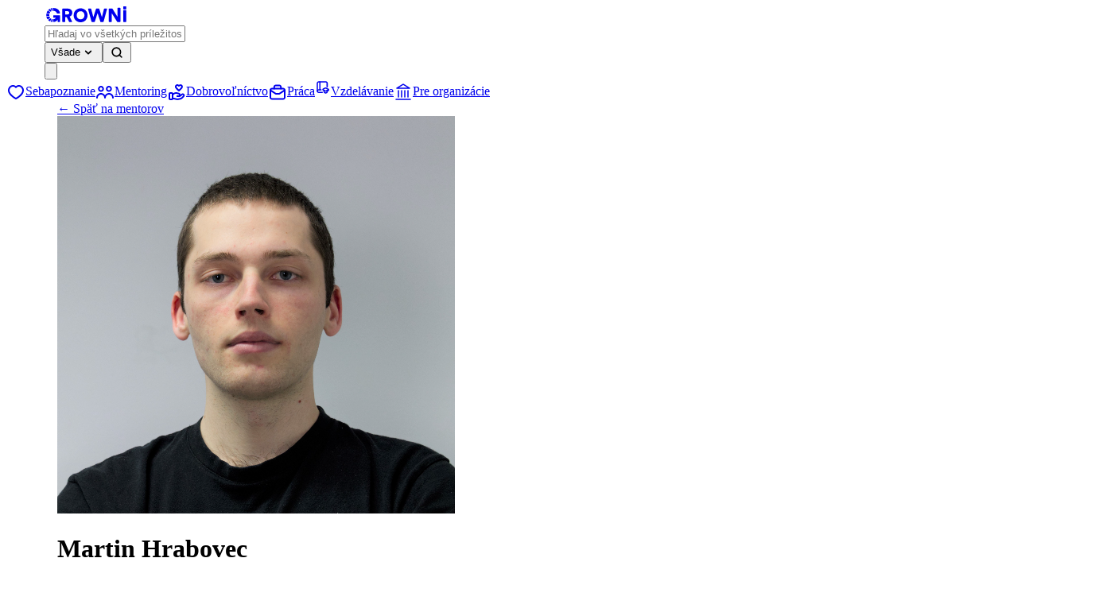

--- FILE ---
content_type: text/html;charset=utf-8
request_url: https://growni.sk/mentor/martin-hrabovec
body_size: 602430
content:
<!DOCTYPE html><html  lang="sk"><head><meta charset="utf-8"><meta name="viewport" content="width=device-width, initial-scale=1"><title>Martin Hrabovec</title><script type="text/javascript">(function(){document.documentElement.setAttribute('data-theme','light');})();</script><script hid="gtm-mentor-page" type="text/javascript">
        window.dataLayer = window.dataLayer || [];
        window.dataLayer.push({
          'unique_id': '8EyneGS3bhRgy4veEa2brYGgO2E3'
        });
      </script><script vmid="liveagent-1769023214374" type="text/javascript">(function(d, src, c) { var t=d.scripts[d.scripts.length - 1],s=d.createElement('script');s.id='la_x2s6df8d';s.async=true;s.src=src;s.onload=s.onreadystatechange=function(){var rs=this.readyState;if(rs&&(rs!='complete')&&(rs!='loaded')){return;}c(this);};t.parentElement.insertBefore(s,t.nextSibling);})(document,
'https://help.leaf.academy/scripts/track.js',
function(e){LiveAgent.createButton('b3xi97ye', document.getElementById("reportOpportunityBtn"));});</script><style>@layer properties{@supports ((-webkit-hyphens:none) and (not (margin-trim:inline))) or ((-moz-orient:inline) and (not (color:rgb(from red r g b)))){*,::backdrop,:after,:before{--tw-translate-x:0;--tw-translate-y:0;--tw-translate-z:0;--tw-scale-x:1;--tw-scale-y:1;--tw-scale-z:1;--tw-rotate-x:initial;--tw-rotate-y:initial;--tw-rotate-z:initial;--tw-skew-x:initial;--tw-skew-y:initial;--tw-scroll-snap-strictness:proximity;--tw-space-y-reverse:0;--tw-space-x-reverse:0;--tw-divide-x-reverse:0;--tw-border-style:solid;--tw-divide-y-reverse:0;--tw-gradient-position:initial;--tw-gradient-from:#0000;--tw-gradient-via:#0000;--tw-gradient-to:#0000;--tw-gradient-stops:initial;--tw-gradient-via-stops:initial;--tw-gradient-from-position:0%;--tw-gradient-via-position:50%;--tw-gradient-to-position:100%;--tw-leading:initial;--tw-font-weight:initial;--tw-tracking:initial;--tw-shadow:0 0 #0000;--tw-shadow-color:initial;--tw-shadow-alpha:100%;--tw-inset-shadow:0 0 #0000;--tw-inset-shadow-color:initial;--tw-inset-shadow-alpha:100%;--tw-ring-color:initial;--tw-ring-shadow:0 0 #0000;--tw-inset-ring-color:initial;--tw-inset-ring-shadow:0 0 #0000;--tw-ring-inset:initial;--tw-ring-offset-width:0px;--tw-ring-offset-color:#fff;--tw-ring-offset-shadow:0 0 #0000;--tw-outline-style:solid;--tw-blur:initial;--tw-brightness:initial;--tw-contrast:initial;--tw-grayscale:initial;--tw-hue-rotate:initial;--tw-invert:initial;--tw-opacity:initial;--tw-saturate:initial;--tw-sepia:initial;--tw-drop-shadow:initial;--tw-drop-shadow-color:initial;--tw-drop-shadow-alpha:100%;--tw-drop-shadow-size:initial;--tw-backdrop-blur:initial;--tw-backdrop-brightness:initial;--tw-backdrop-contrast:initial;--tw-backdrop-grayscale:initial;--tw-backdrop-hue-rotate:initial;--tw-backdrop-invert:initial;--tw-backdrop-opacity:initial;--tw-backdrop-saturate:initial;--tw-backdrop-sepia:initial;--tw-duration:initial;--tw-ease:initial;--tw-content:""}}}@layer theme{:host,:root{--font-sans:ui-sans-serif,system-ui,sans-serif,"Apple Color Emoji","Segoe UI Emoji","Segoe UI Symbol","Noto Color Emoji";--font-mono:ui-monospace,SFMono-Regular,Menlo,Monaco,Consolas,"Liberation Mono","Courier New",monospace;--color-red-50:#fef2f2;--color-red-100:#fee2e2;--color-red-200:#fecaca;--color-red-300:#fca5a5;--color-red-400:#f73762;--color-red-500:#f92c2c;--color-red-600:#dc2626;--color-red-700:#b91c1c;--color-red-800:#991b1b;--color-red-900:#7f1d1d;--color-orange-50:#fff7ed;--color-orange-100:#ffedd5;--color-orange-200:#fed7aa;--color-orange-300:#fdba74;--color-orange-400:#fb923c;--color-orange-500:#f97316;--color-orange-600:#ea580c;--color-orange-700:#c2410c;--color-orange-800:#9a3412;--color-orange-900:#7c2d12;--color-amber-50:#fffbeb;--color-amber-100:#fef3c7;--color-amber-200:#fde68a;--color-amber-300:#fcd34d;--color-amber-400:#fbbf24;--color-amber-500:#f59e0b;--color-amber-600:#d97706;--color-amber-700:#b45309;--color-amber-800:#92400e;--color-amber-900:#78350f;--color-yellow-50:#fefce8;--color-yellow-100:#fef9c3;--color-yellow-200:#fef08a;--color-yellow-300:#fde047;--color-yellow-400:#facc15;--color-yellow-500:#eab308;--color-yellow-600:#ca8a04;--color-yellow-700:#a16207;--color-yellow-800:#854d0e;--color-yellow-900:#713f12;--color-lime-100:#ecfccb;--color-lime-200:#d9f99d;--color-lime-400:#a3e635;--color-lime-500:#84cc16;--color-lime-600:#65a30d;--color-lime-800:#3f6212;--color-lime-900:#365314;--color-green-50:#f0fdf4;--color-green-100:#d1fae5;--color-green-200:#a8d6b7;--color-green-300:#31d598;--color-green-400:#2cd18e;--color-green-500:#0da947;--color-green-600:#16a34a;--color-green-700:#047857;--color-green-800:#166534;--color-green-900:#14532d;--color-emerald-50:#ecfdf5;--color-emerald-100:#d1fae5;--color-emerald-200:#a7f3d0;--color-emerald-400:#34d399;--color-emerald-500:#10b981;--color-emerald-600:#059669;--color-emerald-700:#047857;--color-emerald-800:#065f46;--color-emerald-900:#064e3b;--color-teal-50:#f0fdfa;--color-teal-100:#ccfbf1;--color-teal-200:#99f6e4;--color-teal-300:#5eead4;--color-teal-400:#2dd4bf;--color-teal-500:#14b8a6;--color-teal-600:#0d9488;--color-teal-700:#0f766e;--color-teal-800:#115e59;--color-teal-900:#134e4a;--color-cyan-100:#cffafe;--color-cyan-200:#a5f3fc;--color-cyan-400:#22d3ee;--color-cyan-500:#06b6d4;--color-cyan-600:#0891b2;--color-cyan-800:#155e75;--color-cyan-900:#164e63;--color-sky-100:#e0f2fe;--color-sky-200:#bae6fd;--color-sky-400:#38bdf8;--color-blue-50:#eff6ff;--color-blue-100:#dbeafe;--color-blue-200:#bfdbfe;--color-blue-300:#93c5fd;--color-blue-400:#60a5fa;--color-blue-500:#4a49ef;--color-blue-600:#2563eb;--color-blue-700:#3631c9;--color-blue-800:#372e8c;--color-blue-900:#4f2c6b;--color-indigo-50:#eef2ff;--color-indigo-100:#e0e7ff;--color-indigo-200:#c7d2fe;--color-indigo-300:#a5b4fc;--color-indigo-400:#818cf8;--color-indigo-500:#6366f1;--color-indigo-600:#4f46e5;--color-indigo-700:#4338ca;--color-indigo-800:#3730a3;--color-indigo-900:#312e81;--color-violet-500:#8b5cf6;--color-purple-50:#faf5ff;--color-purple-100:#f3e8ff;--color-purple-200:#e9d5ff;--color-purple-300:#d8b4fe;--color-purple-400:#c084fc;--color-purple-500:#a855f7;--color-purple-600:#9333ea;--color-purple-700:#7e22ce;--color-purple-800:#6b21a8;--color-purple-900:#581c87;--color-purple-950:#3b0764;--color-pink-50:#fdf2f8;--color-pink-100:#fce7f3;--color-pink-200:#fbcfe8;--color-pink-400:#f472b6;--color-pink-500:#ec4899;--color-pink-600:#db2777;--color-pink-700:#be185d;--color-pink-800:#9d174d;--color-pink-900:#831843;--color-rose-50:#fff1f2;--color-rose-100:#ffe4e6;--color-rose-200:#fecdd3;--color-rose-400:#fb7185;--color-rose-500:#f43f5e;--color-rose-600:#e11d48;--color-rose-700:#be123c;--color-rose-800:#9f1239;--color-rose-900:#881337;--color-slate-900:#0f172a;--color-gray-50:#f9fafb;--color-gray-100:#f6f7f9;--color-gray-200:#ececf1;--color-gray-300:#e7e8ea;--color-gray-400:#e0e0e4;--color-gray-500:#a3a3a4;--color-gray-600:#9fa0ac;--color-gray-700:#868796;--color-gray-800:#74747c;--color-gray-900:#0c0f2d;--color-gray-950:#0a0b1f;--color-zinc-500:#71717a;--color-neutral-400:#a3a3a3;--color-stone-100:#f5f5f4;--color-black:#0d0e2d;--color-white:#fff;--spacing:.25rem;--breakpoint-sm:640px;--breakpoint-md:768px;--breakpoint-lg:1024px;--container-xs:20rem;--container-sm:24rem;--container-md:28rem;--container-lg:32rem;--container-xl:36rem;--container-2xl:42rem;--container-3xl:48rem;--container-4xl:56rem;--container-5xl:64rem;--container-6xl:72rem;--container-7xl:80rem;--text-xs:.75rem;--text-xs--line-height:1.33333;--text-sm:.875rem;--text-sm--line-height:1.42857;--text-base:1rem;--text-base--line-height:1.5;--text-lg:1.125rem;--text-lg--line-height:1.55556;--text-xl:1.25rem;--text-xl--line-height:1.4;--text-2xl:1.5rem;--text-2xl--line-height:1.33333;--text-3xl:1.875rem;--text-3xl--line-height:1.2;--text-4xl:2.25rem;--text-4xl--line-height:1.11111;--text-5xl:3rem;--text-5xl--line-height:1;--text-6xl:3.75rem;--text-6xl--line-height:1;--text-7xl:4.5rem;--text-7xl--line-height:1;--text-8xl:6rem;--text-8xl--line-height:1;--font-weight-light:300;--font-weight-normal:400;--font-weight-medium:500;--font-weight-semibold:600;--font-weight-bold:700;--font-weight-extrabold:800;--font-weight-black:900;--tracking-tight:-.025em;--tracking-normal:0em;--tracking-wide:.025em;--tracking-wider:.05em;--leading-tight:1.25;--leading-snug:1.375;--leading-normal:1.5;--leading-relaxed:1.625;--leading-loose:2;--radius-sm:.25rem;--radius-md:.375rem;--radius-lg:.5rem;--radius-xl:.75rem;--radius-2xl:1rem;--radius-3xl:1.5rem;--drop-shadow-sm:0 1px 2px #00000026;--drop-shadow-md:0 3px 3px #0000001f;--drop-shadow-2xl:0 25px 25px #00000026;--ease-in:cubic-bezier(.4,0,1,1);--ease-out:cubic-bezier(0,0,.2,1);--ease-in-out:cubic-bezier(.4,0,.2,1);--animate-spin:spin 1s linear infinite;--animate-ping:ping 1s cubic-bezier(0,0,.2,1)infinite;--animate-pulse:pulse 2s cubic-bezier(.4,0,.6,1)infinite;--blur-sm:8px;--blur-xl:24px;--blur-3xl:64px;--aspect-video:16/9;--default-transition-duration:.15s;--default-transition-timing-function:cubic-bezier(.4,0,.2,1);--default-font-family:var(--font-sans);--default-mono-font-family:var(--font-mono);--color-primary-50:#e8fafa;--color-primary-60:#e6f5f5;--color-primary-100:#c5eced;--color-primary-120:#cbeef0;--color-primary-150:#ceeaeb;--color-primary-200:#b6ebeb;--color-primary-300:#b7e0e1;--color-primary-400:#4ad8dc;--color-primary-500:#1dc8cc;--color-primary-600:#19b3b7;--color-primary-700:#00dad1;--color-primary-800:#1bb5bc;--color-primary-830:#0db1a8;--color-primary-875:#0ba5a9;--color-primary-880:#0ba3a7;--color-primary-900:#278a8c;--color-primary-910:#05989b;--color-primary-950:#017275;--color-secondary-30:#fff9e0;--color-secondary-50:#fcf5da;--color-secondary-100:#f9eebc;--color-secondary-200:#f7e79e;--color-secondary-300:#f5e080;--color-secondary-500:#f9cb0d;--color-secondary-600:#facf49;--color-secondary-700:#e1b80c;--color-secondary-800:#e3bb14;--color-secondary-830:#e48d0a;--color-secondary-900:#b8940a;--color-gray-150:#f3f3f5;--color-gray-350:#e6e6e6;--color-gray-420:#d8d8d8;--color-gray-430:#dfdfe4;--color-gray-450:#c6c6cd;--color-gray-710:#868696;--color-gray-750:#494a61;--color-gray-830:#c4c4c4;--color-gray-840:#c2c3ca;--color-blue-120:#ccd0ec;--color-blue-750:#1b2bb5;--color-blue-830:#1f70c9;--color-blue-980:#0a167d;--color-blue-1000:#0d0d2e;--color-surface-dark:#1c1d47;--color-primary-50--dark:#017275;--color-primary-100--dark:#278a8c;--color-primary-500--dark:#4ad8dc;--color-primary-700--dark:#00dad1;--color-secondary-500--dark:#f9cb0d;--color-secondary-600--dark:#facf49;--color-gray-50--dark:#0a0b1f;--color-gray-100--dark:#0c0f2d;--color-gray-200--dark:#494a61;--color-gray-300--dark:#74747c;--color-gray-400--dark:#868796;--color-gray-500--dark:#9fa0ac;--color-gray-600--dark:#c6c6cd;--color-gray-700--dark:#dfdfe4;--color-gray-800--dark:#ececf1;--color-gray-900--dark:#f9fafb;--color-blue-50--dark:#0a167d;--color-blue-500--dark:#4a49ef;--color-blue-700--dark:#3631c9;--color-blue-900--dark:#eff6ff;--color-green-500--dark:#2cd18e;--color-green-600--dark:#31d598;--color-red-500--dark:#f92c2c;--color-red-600--dark:#f73762;--color-green-150:#bfe1ca;--color-green-830:#36af7b;--color-red-450:#f22828;--color-red-830:#d23d85;--color-facebook:#0078fb;--color-google:#577ffd;--color-linkedin:#0078ba;--color-instagram:#c13584;--color-youtube:red;--color-vimeo:#19b7ea;--color-pinterest:#bd081c;--color-telegram:#08c;--color-twitter:#0f1419;--color-whatsapp:#34af23;--color-factor-low:#fff;--color-factor-medium:#a5e9eb;--color-factor-high:#e8f9fa;--color-slsp-blue:#2870ed;--color-slsp-orange:#ff7900;--color-slsp-dark:#d96700;--spacing-14:3.5rem;--spacing-15:3.75rem;--spacing-16:4rem;--spacing-18:4.5rem;--spacing-28:7.5rem;--spacing-72:18rem;--spacing-96:24rem;--spacing-128:42rem;--font-family-sans:Roboto, "Roboto Fallback: BlinkMacSystemFont", "Roboto Fallback: Segoe UI", "Roboto Fallback: Helvetica Neue", "Roboto Fallback: Arial", "Roboto Fallback: Noto Sans",Inter,-apple-system,BlinkMacSystemFont,system-ui,sans-serif;--font-family-heading:Poppins, "Poppins Fallback: BlinkMacSystemFont", "Poppins Fallback: Segoe UI", "Poppins Fallback: Helvetica Neue", "Poppins Fallback: Arial", "Poppins Fallback: Noto Sans",sans-serif;--z-index-1:1;--z-index-999:999;--cursor-help:help;--color-sf-subtle:#f5f4f6;--color-sf-lighter:#edebef;--color-sf-success:#d1fae5;--color-sf-disabled:#d8d2da;--color-txt-headings:#1d191f;--color-txt-body:#4b4152;--color-txt-caption:#a495aa;--color-txt-disabled:#a495aa;--color-txt-negative:#f5f4f6;--color-txt-primary-button:#f5f4f6;--color-txt-brand-action:#c24cfc;--color-txt-success:#059669;--color-br-default:#d8d2da;--color-br-lighter:#edebef;--color-br-success:#10b981;--color-bw:#fff;--color-header-bg:#ffffffb3;--backdrop-blur-header:7.5px;--color-bg-base:var(--color-bw);--color-bg-subtle:var(--color-sf-subtle);--color-surface-card:var(--color-bw);--color-surface-subtle:var(--color-sf-subtle);--color-surface-lighter:var(--color-sf-lighter);--color-border:var(--color-br-default);--color-border-light:var(--color-br-lighter);--color-sf-subtle--dark:#1d191f;--color-sf-negative--dark:#f5f4f6;--color-sf-success--dark:#022c22;--color-sf-disabled--dark:#4b4152;--color-txt-headings--dark:#f5f4f6;--color-txt-body--dark:#d8d2da;--color-txt-caption--dark:#a495aa;--color-txt-disabled--dark:#6c5d73;--color-txt-negative--dark:#1d191f;--color-txt-primary-button--dark:#f5f4f6;--color-txt-brand-action--dark:#d687fd;--color-txt-success--dark:#34d399;--color-br-lighter--dark:#352d39;--color-br-success--dark:#34d399;--color-bw--dark:#000;--color-bw-negative--dark:#fff;--color-alpha-black-10--dark:#ffffff1a;--color-header-bg--dark:#0d0e2dbf;--backdrop-blur-header--dark:7.5px;--color-bg-base--dark:var(--color-bw--dark);--color-bg-subtle--dark:var(--color-sf-subtle--dark);--color-surface-card--dark:var(--color-sf-subtle--dark);--color-surface-subtle--dark:var(--color-sf-subtle--dark);--color-surface-lighter--dark:var(--color-br-lighter--dark);--color-border--dark:#374151;--color-border-light--dark:var(--color-br-lighter--dark)}}@layer base{*,::backdrop,:after,:before{border:0 solid;box-sizing:border-box;margin:0;padding:0}::file-selector-button{border:0 solid;box-sizing:border-box;margin:0;padding:0}:host,html{-webkit-text-size-adjust:100%;font-family:var(--default-font-family,ui-sans-serif,system-ui,sans-serif,"Apple Color Emoji","Segoe UI Emoji","Segoe UI Symbol","Noto Color Emoji");font-feature-settings:var(--default-font-feature-settings,normal);font-variation-settings:var(--default-font-variation-settings,normal);line-height:1.5;-moz-tab-size:4;-o-tab-size:4;tab-size:4;-webkit-tap-highlight-color:transparent}hr{border-top-width:1px;color:inherit;height:0}abbr:where([title]){-webkit-text-decoration:underline dotted;text-decoration:underline dotted}h1,h2,h3,h4,h5,h6{font-size:inherit;font-weight:inherit}a{color:inherit;-webkit-text-decoration:inherit;text-decoration:inherit}b,strong{font-weight:bolder}code,kbd,pre,samp{font-family:var(--default-mono-font-family,ui-monospace,SFMono-Regular,Menlo,Monaco,Consolas,"Liberation Mono","Courier New",monospace);font-feature-settings:var(--default-mono-font-feature-settings,normal);font-size:1em;font-variation-settings:var(--default-mono-font-variation-settings,normal)}small{font-size:80%}sub,sup{font-size:75%;line-height:0;position:relative;vertical-align:baseline}sub{bottom:-.25em}sup{top:-.5em}table{border-collapse:collapse;border-color:inherit;text-indent:0}:-moz-focusring{outline:auto}progress{vertical-align:baseline}summary{display:list-item}menu,ol,ul{list-style:none}audio,canvas,embed,iframe,img,object,svg,video{display:block;vertical-align:middle}img,video{height:auto;max-width:100%}button,input,optgroup,select,textarea{background-color:#0000;border-radius:0;color:inherit;font:inherit;font-feature-settings:inherit;font-variation-settings:inherit;letter-spacing:inherit;opacity:1}::file-selector-button{background-color:#0000;border-radius:0;color:inherit;font:inherit;font-feature-settings:inherit;font-variation-settings:inherit;letter-spacing:inherit;opacity:1}:where(select:is([multiple],[size])) optgroup{font-weight:bolder}:where(select:is([multiple],[size])) optgroup option{padding-inline-start:20px}::file-selector-button{margin-inline-end:4px}::-moz-placeholder{opacity:1}::placeholder{opacity:1}@supports (not (-webkit-appearance:-apple-pay-button)) or (contain-intrinsic-size:1px){::-moz-placeholder{color:currentColor}::placeholder{color:currentColor}@supports (color:color-mix(in lab,red,red)){::-moz-placeholder{color:color-mix(in oklab,currentcolor 50%,transparent)}::placeholder{color:color-mix(in oklab,currentcolor 50%,transparent)}}}textarea{resize:vertical}::-webkit-search-decoration{-webkit-appearance:none}::-webkit-date-and-time-value{min-height:1lh;text-align:inherit}::-webkit-datetime-edit{display:inline-flex}::-webkit-datetime-edit-fields-wrapper{padding:0}::-webkit-datetime-edit,::-webkit-datetime-edit-year-field{padding-block:0}::-webkit-datetime-edit-day-field,::-webkit-datetime-edit-month-field{padding-block:0}::-webkit-datetime-edit-hour-field,::-webkit-datetime-edit-minute-field{padding-block:0}::-webkit-datetime-edit-millisecond-field,::-webkit-datetime-edit-second-field{padding-block:0}::-webkit-datetime-edit-meridiem-field{padding-block:0}::-webkit-calendar-picker-indicator{line-height:1}:-moz-ui-invalid{box-shadow:none}button,input:where([type=button],[type=reset],[type=submit]){-webkit-appearance:button;-moz-appearance:button;appearance:button}::file-selector-button{-webkit-appearance:button;-moz-appearance:button;appearance:button}::-webkit-inner-spin-button,::-webkit-outer-spin-button{height:auto}[hidden]:where(:not([hidden=until-found])){display:none!important}h1,h2,h3,h4,h5,h6{font-family:var(--font-family-heading);font-style:normal}}@layer components;@layer utilities{.pointer-events-auto{pointer-events:auto}.pointer-events-none{pointer-events:none}.collapse{visibility:collapse}.invisible{visibility:hidden}.visible{visibility:visible}.sr-only{border-width:0;clip-path:inset(50%);height:1px;margin:-1px;overflow:hidden;padding:0;position:absolute;white-space:nowrap;width:1px}.\!absolute{position:absolute!important}.\!relative{position:relative!important}.absolute{position:absolute}.fixed{position:fixed}.relative{position:relative}.static{position:static}.sticky{position:sticky}.-inset-2{inset:calc(var(--spacing)*-2)}.inset-0{inset:calc(var(--spacing)*0)}.inset-2\/4{inset:50%}.inset-x-0{inset-inline:calc(var(--spacing)*0)}.inset-x-4{inset-inline:calc(var(--spacing)*4)}.inset-y-0{inset-block:calc(var(--spacing)*0)}.-top-0\.5{top:calc(var(--spacing)*-.5)}.-top-1{top:calc(var(--spacing)*-1)}.-top-2{top:calc(var(--spacing)*-2)}.-top-3{top:calc(var(--spacing)*-3)}.-top-4{top:calc(var(--spacing)*-4)}.-top-6{top:calc(var(--spacing)*-6)}.-top-16{top:calc(var(--spacing-16)*-1)}.-top-20{top:calc(var(--spacing)*-20)}.-top-40{top:calc(var(--spacing)*-40)}.top-0{top:calc(var(--spacing)*0)}.top-0\.5{top:calc(var(--spacing)*.5)}.top-1{top:calc(var(--spacing)*1)}.top-1\/2{top:50%}.top-1\/3{top:33.3333%}.top-2{top:calc(var(--spacing)*2)}.top-2\/4{top:50%}.top-3{top:calc(var(--spacing)*3)}.top-4{top:calc(var(--spacing)*4)}.top-6{top:calc(var(--spacing)*6)}.top-8{top:calc(var(--spacing)*8)}.top-12{top:calc(var(--spacing)*12)}.top-16{top:var(--spacing-16)}.top-20{top:calc(var(--spacing)*20)}.top-32{top:calc(var(--spacing)*32)}.top-36{top:calc(var(--spacing)*36)}.top-40{top:calc(var(--spacing)*40)}.top-96{top:var(--spacing-96)}.top-\[-33px\]{top:-33px}.top-\[-57px\]{top:-57px}.top-\[-127px\]{top:-127px}.top-\[72px\]{top:72px}.top-\[100px\]{top:100px}.top-\[118px\]{top:118px}.top-\[535px\]{top:535px}.top-full{top:100%}.-right-0\.5{right:calc(var(--spacing)*-.5)}.-right-1{right:calc(var(--spacing)*-1)}.-right-2{right:calc(var(--spacing)*-2)}.-right-2\/4{right:-50%}.-right-4{right:calc(var(--spacing)*-4)}.-right-6{right:calc(var(--spacing)*-6)}.-right-8{right:calc(var(--spacing)*-8)}.-right-20{right:calc(var(--spacing)*-20)}.-right-24{right:calc(var(--spacing)*-24)}.-right-40{right:calc(var(--spacing)*-40)}.right-0{right:calc(var(--spacing)*0)}.right-1{right:calc(var(--spacing)*1)}.right-1\/4{right:25%}.right-2{right:calc(var(--spacing)*2)}.right-3{right:calc(var(--spacing)*3)}.right-4{right:calc(var(--spacing)*4)}.right-6{right:calc(var(--spacing)*6)}.right-8{right:calc(var(--spacing)*8)}.right-\[-50px\]{right:-50px}.right-\[-145px\]{right:-145px}.right-\[10px\]{right:10px}.right-\[15\%\]{right:15%}.right-\[max\(15\%\,calc\(50\%-800px\+48px\)\)\]{right:max(15%,50% - 752px)}.right-full{right:100%}.-bottom-0\.5{bottom:calc(var(--spacing)*-.5)}.-bottom-1{bottom:calc(var(--spacing)*-1)}.-bottom-2{bottom:calc(var(--spacing)*-2)}.-bottom-6{bottom:calc(var(--spacing)*-6)}.-bottom-8{bottom:calc(var(--spacing)*-8)}.-bottom-12{bottom:calc(var(--spacing)*-12)}.-bottom-16{bottom:calc(var(--spacing-16)*-1)}.-bottom-20{bottom:calc(var(--spacing)*-20)}.-bottom-32{bottom:calc(var(--spacing)*-32)}.-bottom-40{bottom:calc(var(--spacing)*-40)}.-bottom-px{bottom:-1px}.bottom-0{bottom:calc(var(--spacing)*0)}.bottom-3{bottom:calc(var(--spacing)*3)}.bottom-4{bottom:calc(var(--spacing)*4)}.bottom-7{bottom:calc(var(--spacing)*7)}.bottom-8{bottom:calc(var(--spacing)*8)}.bottom-9{bottom:calc(var(--spacing)*9)}.bottom-15{bottom:var(--spacing-15)}.bottom-20{bottom:calc(var(--spacing)*20)}.bottom-24{bottom:calc(var(--spacing)*24)}.bottom-28{bottom:var(--spacing-28)}.bottom-\[-0\.5px\]{bottom:-.5px}.bottom-\[-18px\]{bottom:-18px}.bottom-\[-225px\]{bottom:-225px}.bottom-\[72px\]{bottom:72px}.bottom-\[calc\(100\%\+0\.5rem\)\]{bottom:calc(100% + .5rem)}.bottom-\[calc\(100\%\+4px\)\]{bottom:calc(100% + 4px)}.bottom-\[calc\(100\%-8px\)\]{bottom:calc(100% - 8px)}.bottom-\[calc\(100\%-12px\)\]{bottom:calc(100% - 12px)}.bottom-full{bottom:100%}.-left-1{left:calc(var(--spacing)*-1)}.-left-2{left:calc(var(--spacing)*-2)}.-left-2\.5{left:calc(var(--spacing)*-2.5)}.-left-4{left:calc(var(--spacing)*-4)}.-left-20{left:calc(var(--spacing)*-20)}.-left-24{left:calc(var(--spacing)*-24)}.-left-28{left:calc(var(--spacing-28)*-1)}.-left-40{left:calc(var(--spacing)*-40)}.-left-52{left:calc(var(--spacing)*-52)}.-left-56{left:calc(var(--spacing)*-56)}.left-0{left:calc(var(--spacing)*0)}.left-0\.5{left:calc(var(--spacing)*.5)}.left-1{left:calc(var(--spacing)*1)}.left-1\/2,.left-2\/4{left:50%}.left-3{left:calc(var(--spacing)*3)}.left-4{left:calc(var(--spacing)*4)}.left-5{left:calc(var(--spacing)*5)}.left-8{left:calc(var(--spacing)*8)}.left-9{left:calc(var(--spacing)*9)}.left-14{left:var(--spacing-14)}.left-80{left:calc(var(--spacing)*80)}.left-\[-5\.5rem\]{left:-5.5rem}.left-\[-84px\]{left:-84px}.left-\[-117px\]{left:-117px}.left-\[-155px\]{left:-155px}.left-\[15\.5rem\]{left:15.5rem}.left-\[157px\]{left:157px}.left-\[calc\(\(100vw-100\%\)\/2\)\*-1\]{left:calc(50vw - 50%) *-1}.left-\[calc\(\(100vw-100\%\)\/2\*-1\)\]{left:calc(50% - 50vw)}.left-full{left:100%}.isolate{isolation:isolate}.-z-1{z-index:calc(var(--z-index-1)*-1)}.z-0{z-index:0}.z-1{z-index:var(--z-index-1)}.z-10{z-index:10}.z-20{z-index:20}.z-30{z-index:30}.z-40{z-index:40}.z-50{z-index:50}.z-999{z-index:var(--z-index-999)}.z-\[2\]{z-index:2}.z-\[3\]{z-index:3}.z-\[1000\]{z-index:1000}.z-\[1001\]{z-index:1001}.z-\[9999\]{z-index:9999}.order-1{order:1}.order-2{order:2}.order-3{order:3}.col-auto{grid-column:auto}.col-span-1{grid-column:span 1/span 1}.col-span-2{grid-column:span 2/span 2}.col-span-3{grid-column:span 3/span 3}.col-span-5{grid-column:span 5/span 5}.col-span-6{grid-column:span 6/span 6}.col-span-9{grid-column:span 9/span 9}.col-span-10{grid-column:span 10/span 10}.col-span-12{grid-column:span 12/span 12}.row-1{grid-row:1}.row-2{grid-row:2}.row-span-2{grid-row:span 2/span 2}.row-span-3{grid-row:span 3/span 3}.float-left{float:left}.float-none{float:none}.float-right{float:right}.clear-both{clear:both}.container{width:100%}@media(min-width:640px){.container{max-width:640px}}@media(min-width:768px){.container{max-width:768px}}@media(min-width:1024px){.container{max-width:1024px}}@media(min-width:1280px){.container{max-width:1280px}}@media(min-width:1536px){.container{max-width:1536px}}@media(min-width:1920px){.container{max-width:1920px}}.m-0{margin:calc(var(--spacing)*0)}.m-0\.5{margin:calc(var(--spacing)*.5)}.m-0\.75{margin:calc(var(--spacing)*.75)}.m-2{margin:calc(var(--spacing)*2)}.m-4{margin:calc(var(--spacing)*4)}.m-5{margin:calc(var(--spacing)*5)}.m-auto{margin:auto}.-mx-2{margin-inline:calc(var(--spacing)*-2)}.-mx-4{margin-inline:calc(var(--spacing)*-4)}.-mx-5{margin-inline:calc(var(--spacing)*-5)}.-mx-8{margin-inline:calc(var(--spacing)*-8)}.mx-0{margin-inline:calc(var(--spacing)*0)}.mx-0\.5{margin-inline:calc(var(--spacing)*.5)}.mx-1{margin-inline:calc(var(--spacing)*1)}.mx-2{margin-inline:calc(var(--spacing)*2)}.mx-2\.5{margin-inline:calc(var(--spacing)*2.5)}.mx-3{margin-inline:calc(var(--spacing)*3)}.mx-4{margin-inline:calc(var(--spacing)*4)}.mx-6{margin-inline:calc(var(--spacing)*6)}.mx-8{margin-inline:calc(var(--spacing)*8)}.mx-10{margin-inline:calc(var(--spacing)*10)}.mx-12{margin-inline:calc(var(--spacing)*12)}.mx-20{margin-inline:calc(var(--spacing)*20)}.mx-\[7\%\]{margin-inline:7%}.mx-auto{margin-inline:auto}.\!my-4{margin-block:calc(var(--spacing)*4)!important}.-my-5{margin-block:calc(var(--spacing)*-5)}.my-0{margin-block:calc(var(--spacing)*0)}.my-1{margin-block:calc(var(--spacing)*1)}.my-2{margin-block:calc(var(--spacing)*2)}.my-3{margin-block:calc(var(--spacing)*3)}.my-4{margin-block:calc(var(--spacing)*4)}.my-5{margin-block:calc(var(--spacing)*5)}.my-6{margin-block:calc(var(--spacing)*6)}.my-7{margin-block:calc(var(--spacing)*7)}.my-8{margin-block:calc(var(--spacing)*8)}.my-10{margin-block:calc(var(--spacing)*10)}.my-12{margin-block:calc(var(--spacing)*12)}.my-14{margin-block:var(--spacing-14)}.my-15{margin-block:var(--spacing-15)}.my-16{margin-block:var(--spacing-16)}.my-20{margin-block:calc(var(--spacing)*20)}.my-24{margin-block:calc(var(--spacing)*24)}.my-\[20\%\]{margin-block:20%}.my-auto{margin-block:auto}.\!mt-4{margin-top:calc(var(--spacing)*4)!important}.\!mt-12{margin-top:calc(var(--spacing)*12)!important}.-mt-1{margin-top:calc(var(--spacing)*-1)}.-mt-1\.5{margin-top:calc(var(--spacing)*-1.5)}.-mt-2{margin-top:calc(var(--spacing)*-2)}.-mt-2\.5{margin-top:calc(var(--spacing)*-2.5)}.-mt-4{margin-top:calc(var(--spacing)*-4)}.-mt-8{margin-top:calc(var(--spacing)*-8)}.-mt-16{margin-top:calc(var(--spacing-16)*-1)}.-mt-18{margin-top:calc(var(--spacing-18)*-1)}.-mt-20{margin-top:calc(var(--spacing)*-20)}.-mt-24{margin-top:calc(var(--spacing)*-24)}.-mt-\[102px\]{margin-top:-102px}.-mt-px{margin-top:-1px}.mt-0{margin-top:calc(var(--spacing)*0)}.mt-0\.5{margin-top:calc(var(--spacing)*.5)}.mt-1{margin-top:calc(var(--spacing)*1)}.mt-1\.5{margin-top:calc(var(--spacing)*1.5)}.mt-2{margin-top:calc(var(--spacing)*2)}.mt-2\.5{margin-top:calc(var(--spacing)*2.5)}.mt-3{margin-top:calc(var(--spacing)*3)}.mt-3\.5{margin-top:calc(var(--spacing)*3.5)}.mt-4{margin-top:calc(var(--spacing)*4)}.mt-5{margin-top:calc(var(--spacing)*5)}.mt-6{margin-top:calc(var(--spacing)*6)}.mt-7{margin-top:calc(var(--spacing)*7)}.mt-8{margin-top:calc(var(--spacing)*8)}.mt-9{margin-top:calc(var(--spacing)*9)}.mt-10{margin-top:calc(var(--spacing)*10)}.mt-11{margin-top:calc(var(--spacing)*11)}.mt-12{margin-top:calc(var(--spacing)*12)}.mt-14{margin-top:var(--spacing-14)}.mt-16{margin-top:var(--spacing-16)}.mt-18{margin-top:var(--spacing-18)}.mt-20{margin-top:calc(var(--spacing)*20)}.mt-24{margin-top:calc(var(--spacing)*24)}.mt-28{margin-top:var(--spacing-28)}.mt-40{margin-top:calc(var(--spacing)*40)}.mt-52{margin-top:calc(var(--spacing)*52)}.mt-96{margin-top:var(--spacing-96)}.mt-\[-72px\]{margin-top:-72px}.mt-\[-75px\]{margin-top:-75px}.mt-\[3px\]{margin-top:3px}.mt-\[30px\]{margin-top:30px}.mt-\[110px\]{margin-top:110px}.mt-\[127px\]{margin-top:127px}.mt-\[249px\]{margin-top:249px}.mt-auto{margin-top:auto}.\!mr-0{margin-right:calc(var(--spacing)*0)!important}.\!mr-8{margin-right:calc(var(--spacing)*8)!important}.-mr-1{margin-right:calc(var(--spacing)*-1)}.-mr-2{margin-right:calc(var(--spacing)*-2)}.-mr-2\.5{margin-right:calc(var(--spacing)*-2.5)}.-mr-4{margin-right:calc(var(--spacing)*-4)}.mr-0{margin-right:calc(var(--spacing)*0)}.mr-0\.5{margin-right:calc(var(--spacing)*.5)}.mr-1{margin-right:calc(var(--spacing)*1)}.mr-1\.5{margin-right:calc(var(--spacing)*1.5)}.mr-2{margin-right:calc(var(--spacing)*2)}.mr-2\.5{margin-right:calc(var(--spacing)*2.5)}.mr-3{margin-right:calc(var(--spacing)*3)}.mr-3\.5{margin-right:calc(var(--spacing)*3.5)}.mr-4{margin-right:calc(var(--spacing)*4)}.mr-5{margin-right:calc(var(--spacing)*5)}.mr-6{margin-right:calc(var(--spacing)*6)}.mr-8{margin-right:calc(var(--spacing)*8)}.mr-12{margin-right:calc(var(--spacing)*12)}.mr-auto{margin-right:auto}.\!mb-0{margin-bottom:calc(var(--spacing)*0)!important}.\!mb-0\.5{margin-bottom:calc(var(--spacing)*.5)!important}.\!mb-2{margin-bottom:calc(var(--spacing)*2)!important}.\!mb-4{margin-bottom:calc(var(--spacing)*4)!important}.\!mb-5{margin-bottom:calc(var(--spacing)*5)!important}.\!mb-15{margin-bottom:var(--spacing-15)!important}.-mb-1{margin-bottom:calc(var(--spacing)*-1)}.-mb-3{margin-bottom:calc(var(--spacing)*-3)}.-mb-4{margin-bottom:calc(var(--spacing)*-4)}.-mb-6{margin-bottom:calc(var(--spacing)*-6)}.-mb-14{margin-bottom:calc(var(--spacing-14)*-1)}.-mb-15{margin-bottom:calc(var(--spacing-15)*-1)}.-mb-16{margin-bottom:calc(var(--spacing-16)*-1)}.-mb-px{margin-bottom:-1px}.mb-0{margin-bottom:calc(var(--spacing)*0)}.mb-0\.5{margin-bottom:calc(var(--spacing)*.5)}.mb-1{margin-bottom:calc(var(--spacing)*1)}.mb-1\.5{margin-bottom:calc(var(--spacing)*1.5)}.mb-2{margin-bottom:calc(var(--spacing)*2)}.mb-2\.5{margin-bottom:calc(var(--spacing)*2.5)}.mb-3{margin-bottom:calc(var(--spacing)*3)}.mb-3\.5{margin-bottom:calc(var(--spacing)*3.5)}.mb-4{margin-bottom:calc(var(--spacing)*4)}.mb-4\.5{margin-bottom:calc(var(--spacing)*4.5)}.mb-5{margin-bottom:calc(var(--spacing)*5)}.mb-6{margin-bottom:calc(var(--spacing)*6)}.mb-7{margin-bottom:calc(var(--spacing)*7)}.mb-8{margin-bottom:calc(var(--spacing)*8)}.mb-10{margin-bottom:calc(var(--spacing)*10)}.mb-11{margin-bottom:calc(var(--spacing)*11)}.mb-12{margin-bottom:calc(var(--spacing)*12)}.mb-14{margin-bottom:var(--spacing-14)}.mb-16{margin-bottom:var(--spacing-16)}.mb-20{margin-bottom:calc(var(--spacing)*20)}.mb-24{margin-bottom:calc(var(--spacing)*24)}.mb-28{margin-bottom:var(--spacing-28)}.mb-32{margin-bottom:calc(var(--spacing)*32)}.mb-96{margin-bottom:var(--spacing-96)}.mb-\[0\.2rem\]{margin-bottom:.2rem}.mb-\[12\.5\%\]{margin-bottom:12.5%}.mb-\[17px\]{margin-bottom:17px}.mb-auto{margin-bottom:auto}.mb-px{margin-bottom:1px}.\!ml-0{margin-left:calc(var(--spacing)*0)!important}.\!ml-auto{margin-left:auto!important}.-ml-1{margin-left:calc(var(--spacing)*-1)}.-ml-1\.5{margin-left:calc(var(--spacing)*-1.5)}.-ml-2{margin-left:calc(var(--spacing)*-2)}.-ml-2\.5{margin-left:calc(var(--spacing)*-2.5)}.-ml-3{margin-left:calc(var(--spacing)*-3)}.-ml-4{margin-left:calc(var(--spacing)*-4)}.-ml-5{margin-left:calc(var(--spacing)*-5)}.-ml-6{margin-left:calc(var(--spacing)*-6)}.-ml-8{margin-left:calc(var(--spacing)*-8)}.-ml-12{margin-left:calc(var(--spacing)*-12)}.ml-0{margin-left:calc(var(--spacing)*0)}.ml-1{margin-left:calc(var(--spacing)*1)}.ml-1\.5{margin-left:calc(var(--spacing)*1.5)}.ml-2{margin-left:calc(var(--spacing)*2)}.ml-2\.5{margin-left:calc(var(--spacing)*2.5)}.ml-3{margin-left:calc(var(--spacing)*3)}.ml-3\.5{margin-left:calc(var(--spacing)*3.5)}.ml-4{margin-left:calc(var(--spacing)*4)}.ml-5{margin-left:calc(var(--spacing)*5)}.ml-6{margin-left:calc(var(--spacing)*6)}.ml-8{margin-left:calc(var(--spacing)*8)}.ml-10{margin-left:calc(var(--spacing)*10)}.ml-12{margin-left:calc(var(--spacing)*12)}.ml-14{margin-left:var(--spacing-14)}.ml-16{margin-left:var(--spacing-16)}.ml-18{margin-left:var(--spacing-18)}.ml-24{margin-left:calc(var(--spacing)*24)}.ml-72{margin-left:var(--spacing-72)}.ml-\[-2vw\]{margin-left:-2vw}.ml-\[3px\]{margin-left:3px}.ml-\[3vw\]{margin-left:3vw}.ml-\[155px\]{margin-left:155px}.ml-\[calc\(100vw-290px\)\]{margin-left:calc(100vw - 290px)}.ml-\[calc\(100vw-420px\)\]{margin-left:calc(100vw - 420px)}.ml-auto{margin-left:auto}.box-border{box-sizing:border-box}.box-content{box-sizing:content-box}.line-clamp-1{-webkit-line-clamp:1}.line-clamp-1,.line-clamp-2{-webkit-box-orient:vertical;display:-webkit-box;overflow:hidden}.line-clamp-2{-webkit-line-clamp:2}.line-clamp-3{-webkit-line-clamp:3}.line-clamp-3,.line-clamp-5{-webkit-box-orient:vertical;display:-webkit-box;overflow:hidden}.line-clamp-5{-webkit-line-clamp:5}.\!inline{display:inline!important}.\!inline-block{display:inline-block!important}.block{display:block}.flex{display:flex}.grid{display:grid}.hidden{display:none}.inline{display:inline}.inline-block{display:inline-block}.inline-flex{display:inline-flex}.list-item{display:list-item}.table{display:table}.aspect-\[0\.5\/1\]{aspect-ratio:.5}.aspect-\[0\.9\]{aspect-ratio:.9}.aspect-\[0\.69\]{aspect-ratio:.69}.aspect-\[0\.73\]{aspect-ratio:.73}.aspect-\[0\.87\]{aspect-ratio:.87}.aspect-\[0\.89\]{aspect-ratio:.89}.aspect-\[0\.94\]{aspect-ratio:.94}.aspect-\[0\.97\]{aspect-ratio:.97}.aspect-\[1\.05\]{aspect-ratio:1.05}.aspect-\[1\.31\]{aspect-ratio:1.31}.aspect-\[1\.33\]{aspect-ratio:1.33}.aspect-\[1\.42\]{aspect-ratio:1.42}.aspect-\[1\.52\]{aspect-ratio:1.52}.aspect-\[1\.59\]{aspect-ratio:1.59}.aspect-\[2\.65\]{aspect-ratio:2.65}.aspect-\[2\.67\]{aspect-ratio:2.67}.aspect-\[2\.68\]{aspect-ratio:2.68}.aspect-\[4\/3\]{aspect-ratio:4/3}.aspect-\[5\/4\]{aspect-ratio:5/4}.aspect-\[10\.42\]{aspect-ratio:10.42}.aspect-\[14\.93\]{aspect-ratio:14.93}.aspect-\[16\/9\]{aspect-ratio:16/9}.aspect-\[417\/592\]{aspect-ratio:417/592}.aspect-square{aspect-ratio:1}.aspect-video{aspect-ratio:var(--aspect-video)}.size-0{height:calc(var(--spacing)*0);width:calc(var(--spacing)*0)}.size-1{height:calc(var(--spacing)*1);width:calc(var(--spacing)*1)}.size-1\.5{height:calc(var(--spacing)*1.5);width:calc(var(--spacing)*1.5)}.size-2{height:calc(var(--spacing)*2);width:calc(var(--spacing)*2)}.size-2\.5{height:calc(var(--spacing)*2.5);width:calc(var(--spacing)*2.5)}.size-3{height:calc(var(--spacing)*3);width:calc(var(--spacing)*3)}.size-3\.5{height:calc(var(--spacing)*3.5);width:calc(var(--spacing)*3.5)}.size-4{height:calc(var(--spacing)*4);width:calc(var(--spacing)*4)}.size-5{height:calc(var(--spacing)*5);width:calc(var(--spacing)*5)}.size-6{height:calc(var(--spacing)*6);width:calc(var(--spacing)*6)}.size-7{height:calc(var(--spacing)*7);width:calc(var(--spacing)*7)}.size-8{height:calc(var(--spacing)*8);width:calc(var(--spacing)*8)}.size-9{height:calc(var(--spacing)*9);width:calc(var(--spacing)*9)}.size-10{height:calc(var(--spacing)*10);width:calc(var(--spacing)*10)}.size-11{height:calc(var(--spacing)*11);width:calc(var(--spacing)*11)}.size-12{height:calc(var(--spacing)*12);width:calc(var(--spacing)*12)}.size-14{height:var(--spacing-14);width:var(--spacing-14)}.size-16{height:var(--spacing-16);width:var(--spacing-16)}.size-20{height:calc(var(--spacing)*20);width:calc(var(--spacing)*20)}.size-24{height:calc(var(--spacing)*24);width:calc(var(--spacing)*24)}.size-28{height:var(--spacing-28);width:var(--spacing-28)}.size-32{height:calc(var(--spacing)*32);width:calc(var(--spacing)*32)}.size-36{height:calc(var(--spacing)*36);width:calc(var(--spacing)*36)}.size-48{height:calc(var(--spacing)*48);width:calc(var(--spacing)*48)}.size-72{height:var(--spacing-72);width:var(--spacing-72)}.size-80{height:calc(var(--spacing)*80);width:calc(var(--spacing)*80)}.size-\[72px\]{height:72px;width:72px}.size-fit{height:-moz-fit-content;height:fit-content;width:-moz-fit-content;width:fit-content}.size-full{height:100%;width:100%}.h-0{height:calc(var(--spacing)*0)}.h-0\.5{height:calc(var(--spacing)*.5)}.h-1{height:calc(var(--spacing)*1)}.h-1\.5{height:calc(var(--spacing)*1.5)}.h-1\/2{height:50%}.h-2{height:calc(var(--spacing)*2)}.h-2\.5{height:calc(var(--spacing)*2.5)}.h-3{height:calc(var(--spacing)*3)}.h-4{height:calc(var(--spacing)*4)}.h-4\.5{height:calc(var(--spacing)*4.5)}.h-5{height:calc(var(--spacing)*5)}.h-6{height:calc(var(--spacing)*6)}.h-6\.5{height:calc(var(--spacing)*6.5)}.h-7{height:calc(var(--spacing)*7)}.h-8{height:calc(var(--spacing)*8)}.h-9{height:calc(var(--spacing)*9)}.h-10{height:calc(var(--spacing)*10)}.h-11{height:calc(var(--spacing)*11)}.h-12{height:calc(var(--spacing)*12)}.h-14{height:var(--spacing-14)}.h-15{height:var(--spacing-15)}.h-16{height:var(--spacing-16)}.h-18{height:var(--spacing-18)}.h-20{height:calc(var(--spacing)*20)}.h-24{height:calc(var(--spacing)*24)}.h-28{height:var(--spacing-28)}.h-32{height:calc(var(--spacing)*32)}.h-36{height:calc(var(--spacing)*36)}.h-40{height:calc(var(--spacing)*40)}.h-44{height:calc(var(--spacing)*44)}.h-48{height:calc(var(--spacing)*48)}.h-52{height:calc(var(--spacing)*52)}.h-64{height:calc(var(--spacing)*64)}.h-72{height:var(--spacing-72)}.h-80{height:calc(var(--spacing)*80)}.h-96{height:var(--spacing-96)}.h-\[30px\]{height:30px}.h-\[42px\]{height:42px}.h-\[47px\]{height:47px}.h-\[52px\]{height:52px}.h-\[56px\]{height:56px}.h-\[72px\]{height:72px}.h-\[75px\]{height:75px}.h-\[81px\]{height:81px}.h-\[88px\]{height:88px}.h-\[117px\]{height:117px}.h-\[124px\]{height:124px}.h-\[129px\]{height:129px}.h-\[160px\]{height:160px}.h-\[163px\]{height:163px}.h-\[200px\]{height:200px}.h-\[204px\]{height:204px}.h-\[208px\]{height:208px}.h-\[220px\]{height:220px}.h-\[225px\]{height:225px}.h-\[300px\]{height:300px}.h-\[314px\]{height:314px}.h-\[320px\]{height:320px}.h-\[325px\]{height:325px}.h-\[330px\]{height:330px}.h-\[360px\]{height:360px}.h-\[400px\]{height:400px}.h-\[417px\]{height:417px}.h-\[500px\]{height:500px}.h-\[535px\]{height:535px}.h-\[670px\]{height:670px}.h-\[711px\]{height:711px}.h-auto{height:auto}.h-fit{height:-moz-fit-content;height:fit-content}.h-full{height:100%}.h-screen{height:100vh}.max-h-6{max-height:calc(var(--spacing)*6)}.max-h-8{max-height:calc(var(--spacing)*8)}.max-h-12{max-height:calc(var(--spacing)*12)}.max-h-15{max-height:var(--spacing-15)}.max-h-20{max-height:calc(var(--spacing)*20)}.max-h-28{max-height:var(--spacing-28)}.max-h-40{max-height:calc(var(--spacing)*40)}.max-h-48{max-height:calc(var(--spacing)*48)}.max-h-60{max-height:calc(var(--spacing)*60)}.max-h-64{max-height:calc(var(--spacing)*64)}.max-h-72{max-height:var(--spacing-72)}.max-h-80{max-height:calc(var(--spacing)*80)}.max-h-96{max-height:var(--spacing-96)}.max-h-\[70vh\]{max-height:70vh}.max-h-\[80vh\]{max-height:80vh}.max-h-\[90vh\]{max-height:90vh}.max-h-\[200px\]{max-height:200px}.max-h-\[320px\]{max-height:320px}.max-h-\[350px\]{max-height:350px}.max-h-\[400px\]{max-height:400px}.max-h-\[450px\]{max-height:450px}.max-h-\[600px\]{max-height:600px}.max-h-\[calc\(100vh-10rem\)\]{max-height:calc(100vh - 10rem)}.max-h-full{max-height:100%}.\!min-h-0{min-height:calc(var(--spacing)*0)!important}.min-h-0{min-height:calc(var(--spacing)*0)}.min-h-5{min-height:calc(var(--spacing)*5)}.min-h-6{min-height:calc(var(--spacing)*6)}.min-h-10{min-height:calc(var(--spacing)*10)}.min-h-12{min-height:calc(var(--spacing)*12)}.min-h-16{min-height:var(--spacing-16)}.min-h-20{min-height:calc(var(--spacing)*20)}.min-h-28{min-height:var(--spacing-28)}.min-h-32{min-height:calc(var(--spacing)*32)}.min-h-40{min-height:calc(var(--spacing)*40)}.min-h-48{min-height:calc(var(--spacing)*48)}.min-h-\[4rem\]{min-height:4rem}.min-h-\[30px\]{min-height:30px}.min-h-\[41px\]{min-height:41px}.min-h-\[45px\]{min-height:45px}.min-h-\[56px\]{min-height:56px}.min-h-\[70vh\]{min-height:70vh}.min-h-\[76px\]{min-height:76px}.min-h-\[79px\]{min-height:79px}.min-h-\[84px\]{min-height:84px}.min-h-\[100px\]{min-height:100px}.min-h-\[108px\]{min-height:108px}.min-h-\[116px\]{min-height:116px}.min-h-\[180px\]{min-height:180px}.min-h-\[200px\]{min-height:200px}.min-h-\[212px\]{min-height:212px}.min-h-\[233px\]{min-height:233px}.min-h-\[240px\]{min-height:240px}.min-h-\[250px\]{min-height:250px}.min-h-\[284px\]{min-height:284px}.min-h-\[300px\]{min-height:300px}.min-h-\[350px\]{min-height:350px}.min-h-\[370px\]{min-height:370px}.min-h-\[384px\]{min-height:384px}.min-h-\[392px\]{min-height:392px}.min-h-\[400px\]{min-height:400px}.min-h-\[429px\]{min-height:429px}.min-h-\[500px\]{min-height:500px}.min-h-\[600px\]{min-height:600px}.min-h-\[608px\]{min-height:608px}.min-h-\[672px\]{min-height:672px}.min-h-full{min-height:100%}.min-h-screen{min-height:100vh}.\!w-auto{width:auto!important}.w-0{width:calc(var(--spacing)*0)}.w-1{width:calc(var(--spacing)*1)}.w-1\/2{width:50%}.w-1\/3{width:33.3333%}.w-1\/4{width:25%}.w-1\/5{width:20%}.w-2{width:calc(var(--spacing)*2)}.w-2\/3{width:66.6667%}.w-2\/5{width:40%}.w-2\/6{width:33.3333%}.w-3{width:calc(var(--spacing)*3)}.w-3\/4{width:75%}.w-3\/5{width:60%}.w-3\/12{width:25%}.w-4{width:calc(var(--spacing)*4)}.w-4\.5{width:calc(var(--spacing)*4.5)}.w-5{width:calc(var(--spacing)*5)}.w-6{width:calc(var(--spacing)*6)}.w-6\/12{width:50%}.w-7{width:calc(var(--spacing)*7)}.w-8{width:calc(var(--spacing)*8)}.w-8\.5{width:calc(var(--spacing)*8.5)}.w-8\/12{width:66.6667%}.w-9{width:calc(var(--spacing)*9)}.w-9\/12{width:75%}.w-10{width:calc(var(--spacing)*10)}.w-10\/12{width:83.3333%}.w-11{width:calc(var(--spacing)*11)}.w-12{width:calc(var(--spacing)*12)}.w-14{width:var(--spacing-14)}.w-16{width:var(--spacing-16)}.w-18{width:var(--spacing-18)}.w-20{width:calc(var(--spacing)*20)}.w-24{width:calc(var(--spacing)*24)}.w-28{width:var(--spacing-28)}.w-32{width:calc(var(--spacing)*32)}.w-36{width:calc(var(--spacing)*36)}.w-40{width:calc(var(--spacing)*40)}.w-44{width:calc(var(--spacing)*44)}.w-48{width:calc(var(--spacing)*48)}.w-52{width:calc(var(--spacing)*52)}.w-60{width:calc(var(--spacing)*60)}.w-64{width:calc(var(--spacing)*64)}.w-72{width:var(--spacing-72)}.w-80{width:calc(var(--spacing)*80)}.w-96{width:var(--spacing-96)}.w-100{width:calc(var(--spacing)*100)}.w-\[10ch\]{width:10ch}.w-\[11\.5rem\]{width:11.5rem}.w-\[13\.5rem\]{width:13.5rem}.w-\[15ch\]{width:15ch}.w-\[15px\]{width:15px}.w-\[17\%\]{width:17%}.w-\[18px\]{width:18px}.w-\[19px\]{width:19px}.w-\[20ch\]{width:20ch}.w-\[22px\]{width:22px}.w-\[24px\]{width:24px}.w-\[26\%\]{width:26%}.w-\[32px\]{width:32px}.w-\[33\%\]{width:33%}.w-\[37px\]{width:37px}.w-\[38px\]{width:38px}.w-\[40vw\]{width:40vw}.w-\[41\%\]{width:41%}.w-\[42\%\]{width:42%}.w-\[47vw\]{width:47vw}.w-\[49px\]{width:49px}.w-\[50\%\]{width:50%}.w-\[51\%\]{width:51%}.w-\[58\%\]{width:58%}.w-\[59\%\]{width:59%}.w-\[60px\]{width:60px}.w-\[68px\]{width:68px}.w-\[70px\]{width:70px}.w-\[71px\]{width:71px}.w-\[74\%\]{width:74%}.w-\[79px\]{width:79px}.w-\[80vw\]{width:80vw}.w-\[81px\]{width:81px}.w-\[86\%\]{width:86%}.w-\[88px\]{width:88px}.w-\[89px\]{width:89px}.w-\[100px\]{width:100px}.w-\[101px\]{width:101px}.w-\[105px\]{width:105px}.w-\[110px\]{width:110px}.w-\[123px\]{width:123px}.w-\[130px\]{width:130px}.w-\[140px\]{width:140px}.w-\[142px\]{width:142px}.w-\[148px\]{width:148px}.w-\[150px\]{width:150px}.w-\[160px\]{width:160px}.w-\[172px\]{width:172px}.w-\[184px\]{width:184px}.w-\[200px\]{width:200px}.w-\[215px\]{width:215px}.w-\[216px\]{width:216px}.w-\[220px\]{width:220px}.w-\[229px\]{width:229px}.w-\[237px\]{width:237px}.w-\[240px\]{width:240px}.w-\[245px\]{width:245px}.w-\[248px\]{width:248px}.w-\[250px\]{width:250px}.w-\[258px\]{width:258px}.w-\[260px\]{width:260px}.w-\[261px\]{width:261px}.w-\[288px\]{width:288px}.w-\[300px\]{width:300px}.w-\[301px\]{width:301px}.w-\[320px\]{width:320px}.w-\[330px\]{width:330px}.w-\[360px\]{width:360px}.w-\[374px\]{width:374px}.w-\[440px\]{width:440px}.w-\[450px\]{width:450px}.w-\[511px\]{width:511px}.w-\[625px\]{width:625px}.w-\[747px\]{width:747px}.w-\[calc\(100\%\+32px\)\]{width:calc(100% + 32px)}.w-auto{width:auto}.w-fit{width:-moz-fit-content;width:fit-content}.w-full{width:100%}.w-px{width:1px}.w-screen{width:100vw}.max-w-2xl{max-width:var(--container-2xl)}.max-w-3xl{max-width:var(--container-3xl)}.max-w-4xl{max-width:var(--container-4xl)}.max-w-5xl{max-width:var(--container-5xl)}.max-w-6{max-width:calc(var(--spacing)*6)}.max-w-6xl{max-width:var(--container-6xl)}.max-w-7xl{max-width:var(--container-7xl)}.max-w-15{max-width:var(--spacing-15)}.max-w-16{max-width:var(--spacing-16)}.max-w-20{max-width:calc(var(--spacing)*20)}.max-w-48{max-width:calc(var(--spacing)*48)}.max-w-52{max-width:calc(var(--spacing)*52)}.max-w-56{max-width:calc(var(--spacing)*56)}.max-w-64{max-width:calc(var(--spacing)*64)}.max-w-72{max-width:var(--spacing-72)}.max-w-80{max-width:calc(var(--spacing)*80)}.max-w-128{max-width:var(--spacing-128)}.max-w-\[20ch\]{max-width:20ch}.max-w-\[24ch\]{max-width:24ch}.max-w-\[33\%\]{max-width:33%}.max-w-\[33ch\]{max-width:33ch}.max-w-\[37ch\]{max-width:37ch}.max-w-\[42rem\]{max-width:42rem}.max-w-\[45ch\]{max-width:45ch}.max-w-\[50\%\]{max-width:50%}.max-w-\[50ch\]{max-width:50ch}.max-w-\[52ch\]{max-width:52ch}.max-w-\[60\%\]{max-width:60%}.max-w-\[60ch\]{max-width:60ch}.max-w-\[64px\]{max-width:64px}.max-w-\[66\%\]{max-width:66%}.max-w-\[70ch\]{max-width:70ch}.max-w-\[75ch\]{max-width:75ch}.max-w-\[80\%\]{max-width:80%}.max-w-\[90px\]{max-width:90px}.max-w-\[110ch\]{max-width:110ch}.max-w-\[120ch\]{max-width:120ch}.max-w-\[164px\]{max-width:164px}.max-w-\[180px\]{max-width:180px}.max-w-\[200px\]{max-width:200px}.max-w-\[235px\]{max-width:235px}.max-w-\[240px\]{max-width:240px}.max-w-\[248px\]{max-width:248px}.max-w-\[280px\]{max-width:280px}.max-w-\[320px\]{max-width:320px}.max-w-\[393px\]{max-width:393px}.max-w-\[400px\]{max-width:400px}.max-w-\[416px\]{max-width:416px}.max-w-\[420px\]{max-width:420px}.max-w-\[447px\]{max-width:447px}.max-w-\[450px\]{max-width:450px}.max-w-\[483px\]{max-width:483px}.max-w-\[500px\]{max-width:500px}.max-w-\[527px\]{max-width:527px}.max-w-\[531px\]{max-width:531px}.max-w-\[570px\]{max-width:570px}.max-w-\[582px\]{max-width:582px}.max-w-\[600px\]{max-width:600px}.max-w-\[618px\]{max-width:618px}.max-w-\[642px\]{max-width:642px}.max-w-\[700px\]{max-width:700px}.max-w-\[710px\]{max-width:710px}.max-w-\[748px\]{max-width:748px}.max-w-\[800px\]{max-width:800px}.max-w-\[850px\]{max-width:850px}.max-w-\[920px\]{max-width:920px}.max-w-\[1061px\]{max-width:1061px}.max-w-\[1100px\]{max-width:1100px}.max-w-\[1114px\]{max-width:1114px}.max-w-\[1197px\]{max-width:1197px}.max-w-\[1210px\]{max-width:1210px}.max-w-\[1440px\]{max-width:1440px}.max-w-\[1600px\]{max-width:1600px}.max-w-\[calc\(100vw-2rem\)\]{max-width:calc(100vw - 2rem)}.max-w-\[min\(64rem\,100\%\)\]{max-width:min(64rem,100%)}.max-w-full{max-width:100%}.max-w-lg{max-width:var(--container-lg)}.max-w-md{max-width:var(--container-md)}.max-w-none{max-width:none}.max-w-prose{max-width:65ch}.max-w-screen-lg{max-width:var(--breakpoint-lg)}.max-w-screen-md{max-width:var(--breakpoint-md)}.max-w-screen-sm{max-width:var(--breakpoint-sm)}.max-w-sm{max-width:var(--container-sm)}.max-w-xl{max-width:var(--container-xl)}.max-w-xs{max-width:var(--container-xs)}.min-w-0{min-width:calc(var(--spacing)*0)}.min-w-1\/2{min-width:50%}.min-w-6{min-width:calc(var(--spacing)*6)}.min-w-10{min-width:calc(var(--spacing)*10)}.min-w-12{min-width:calc(var(--spacing)*12)}.min-w-32{min-width:calc(var(--spacing)*32)}.min-w-36{min-width:calc(var(--spacing)*36)}.min-w-44{min-width:calc(var(--spacing)*44)}.min-w-48{min-width:calc(var(--spacing)*48)}.min-w-52{min-width:calc(var(--spacing)*52)}.min-w-60{min-width:calc(var(--spacing)*60)}.min-w-64{min-width:calc(var(--spacing)*64)}.min-w-\[3\.5rem\]{min-width:3.5rem}.min-w-\[25ch\]{min-width:25ch}.min-w-\[90px\]{min-width:90px}.min-w-\[120px\]{min-width:120px}.min-w-\[140px\]{min-width:140px}.min-w-\[160px\]{min-width:160px}.min-w-\[180px\]{min-width:180px}.min-w-\[200px\]{min-width:200px}.min-w-\[230px\]{min-width:230px}.min-w-\[240px\]{min-width:240px}.min-w-\[250px\]{min-width:250px}.min-w-\[280px\]{min-width:280px}.min-w-\[300px\]{min-width:300px}.min-w-\[320px\]{min-width:320px}.min-w-\[500px\]{min-width:500px}.min-w-full{min-width:100%}.min-w-max{min-width:-moz-max-content;min-width:max-content}.flex-1{flex:1}.flex-auto{flex:auto}.flex-none{flex:none}.flex-shrink{flex-shrink:1}.flex-shrink-0{flex-shrink:0}.shrink{flex-shrink:1}.shrink-0{flex-shrink:0}.flex-grow,.grow{flex-grow:1}.basis-0{flex-basis:calc(var(--spacing)*0)}.basis-2\/10{flex-basis:20%}.basis-8\/10{flex-basis:80%}.basis-auto{flex-basis:auto}.basis-full{flex-basis:100%}.border-collapse{border-collapse:collapse}.origin-bottom{transform-origin:bottom}.origin-bottom-left{transform-origin:0 100%}.origin-center{transform-origin:50%}.origin-top-left{transform-origin:0 0}.origin-top-right{transform-origin:100% 0}.-translate-x-1\/2{--tw-translate-x:-50%}.-translate-x-1\/2,.translate-x-1\/2{translate:var(--tw-translate-x)var(--tw-translate-y)}.translate-x-1\/2{--tw-translate-x:50%}.translate-x-3\.5{--tw-translate-x:calc(var(--spacing)*3.5)}.translate-x-3\.5,.translate-x-8{translate:var(--tw-translate-x)var(--tw-translate-y)}.translate-x-8{--tw-translate-x:calc(var(--spacing)*8)}.-translate-y-1\/2{--tw-translate-y:-50%}.-translate-y-1\/2,.-translate-y-2{translate:var(--tw-translate-x)var(--tw-translate-y)}.-translate-y-2{--tw-translate-y:calc(var(--spacing)*-2)}.-translate-y-4{--tw-translate-y:calc(var(--spacing)*-4)}.-translate-y-4,.-translate-y-8{translate:var(--tw-translate-x)var(--tw-translate-y)}.-translate-y-8{--tw-translate-y:calc(var(--spacing)*-8)}.translate-y-0{--tw-translate-y:calc(var(--spacing)*0)}.translate-y-0,.translate-y-2{translate:var(--tw-translate-x)var(--tw-translate-y)}.translate-y-2{--tw-translate-y:calc(var(--spacing)*2)}.translate-y-4{--tw-translate-y:calc(var(--spacing)*4)}.translate-y-4,.translate-y-\[-30px\]{translate:var(--tw-translate-x)var(--tw-translate-y)}.translate-y-\[-30px\]{--tw-translate-y:-30px}.translate-y-\[10px\]{--tw-translate-y:10px;translate:var(--tw-translate-x)var(--tw-translate-y)}.-scale-100{--tw-scale-x:-100%;--tw-scale-y:-100%;--tw-scale-z:-100%}.-scale-100,.scale-0{scale:var(--tw-scale-x)var(--tw-scale-y)}.scale-0{--tw-scale-x:0%;--tw-scale-y:0%;--tw-scale-z:0%}.scale-75{--tw-scale-x:75%;--tw-scale-y:75%;--tw-scale-z:75%}.scale-75,.scale-95{scale:var(--tw-scale-x)var(--tw-scale-y)}.scale-95{--tw-scale-x:95%;--tw-scale-y:95%;--tw-scale-z:95%}.scale-100{--tw-scale-x:100%;--tw-scale-y:100%;--tw-scale-z:100%}.scale-100,.scale-110{scale:var(--tw-scale-x)var(--tw-scale-y)}.scale-110{--tw-scale-x:110%;--tw-scale-y:110%;--tw-scale-z:110%}.-scale-x-100{--tw-scale-x:-100%}.-scale-x-100,.scale-y-100{scale:var(--tw-scale-x)var(--tw-scale-y)}.scale-y-100{--tw-scale-y:100%}.scale-\[1\.17\]{scale:1.17}.-rotate-90{rotate:-90deg}.rotate-45{rotate:45deg}.rotate-90{rotate:90deg}.rotate-180{rotate:180deg}.rotate-\[5\.551115123125783e-17rad\]{rotate:3.18055e-15deg}.rotate-\[216deg\]{rotate:216deg}.transform{transform:var(--tw-rotate-x,)var(--tw-rotate-y,)var(--tw-rotate-z,)var(--tw-skew-x,)var(--tw-skew-y,)}.animate-ping{animation:var(--animate-ping)}.animate-pulse{animation:var(--animate-pulse)}.animate-spin{animation:var(--animate-spin)}.cursor-copy{cursor:copy}.cursor-default{cursor:default}.cursor-help{cursor:help;cursor:var(--cursor-help)}.cursor-move{cursor:move}.cursor-not-allowed{cursor:not-allowed}.cursor-pointer{cursor:pointer}.cursor-text{cursor:text}.resize{resize:both}.resize-none{resize:none}.resize-y{resize:vertical}.snap-x{scroll-snap-type:x var(--tw-scroll-snap-strictness)}.snap-mandatory{--tw-scroll-snap-strictness:mandatory}.snap-start{scroll-snap-align:start}.scroll-mt-15{scroll-margin-top:var(--spacing-15)}.scroll-mt-28{scroll-margin-top:var(--spacing-28)}.list-inside{list-style-position:inside}.list-outside{list-style-position:outside}.list-decimal{list-style-type:decimal}.list-disc{list-style-type:disc}.list-none{list-style-type:none}.appearance-none{-webkit-appearance:none;-moz-appearance:none;appearance:none}.columns-2{-moz-columns:2;column-count:2}.grid-flow-col{grid-auto-flow:column}.auto-rows-fr{grid-auto-rows:minmax(0,1fr)}.grid-cols-1{grid-template-columns:repeat(1,minmax(0,1fr))}.grid-cols-2{grid-template-columns:repeat(2,minmax(0,1fr))}.grid-cols-3{grid-template-columns:repeat(3,minmax(0,1fr))}.grid-cols-4{grid-template-columns:repeat(4,minmax(0,1fr))}.grid-cols-5{grid-template-columns:repeat(5,minmax(0,1fr))}.grid-cols-6{grid-template-columns:repeat(6,minmax(0,1fr))}.grid-cols-7{grid-template-columns:repeat(7,minmax(0,1fr))}.grid-cols-12{grid-template-columns:repeat(12,minmax(0,1fr))}.grid-cols-\[2rem_1fr\]{grid-template-columns:2rem 1fr}.grid-cols-\[max-content\,1fr\]{grid-template-columns:max-content,1fr}.grid-rows-1{grid-template-rows:repeat(1,minmax(0,1fr))}.grid-rows-2{grid-template-rows:repeat(2,minmax(0,1fr))}.flex-col{flex-direction:column}.flex-col-reverse{flex-direction:column-reverse}.flex-row{flex-direction:row}.flex-row-reverse{flex-direction:row-reverse}.flex-nowrap{flex-wrap:nowrap}.flex-wrap{flex-wrap:wrap}.place-content-center{place-content:center}.content-center{align-content:center}.items-baseline{align-items:baseline}.items-center{align-items:center}.items-end{align-items:flex-end}.items-start{align-items:flex-start}.items-stretch{align-items:stretch}.justify-around{justify-content:space-around}.justify-between{justify-content:space-between}.justify-center{justify-content:center}.justify-end{justify-content:flex-end}.justify-evenly{justify-content:space-evenly}.justify-start{justify-content:flex-start}.justify-stretch{justify-content:stretch}.justify-items-center{justify-items:center}.justify-items-stretch{justify-items:stretch}.gap-0{gap:calc(var(--spacing)*0)}.gap-0\.5{gap:calc(var(--spacing)*.5)}.gap-1{gap:calc(var(--spacing)*1)}.gap-1\.5{gap:calc(var(--spacing)*1.5)}.gap-2{gap:calc(var(--spacing)*2)}.gap-2\.5{gap:calc(var(--spacing)*2.5)}.gap-3{gap:calc(var(--spacing)*3)}.gap-3\.5{gap:calc(var(--spacing)*3.5)}.gap-4{gap:calc(var(--spacing)*4)}.gap-5{gap:calc(var(--spacing)*5)}.gap-6{gap:calc(var(--spacing)*6)}.gap-7{gap:calc(var(--spacing)*7)}.gap-8{gap:calc(var(--spacing)*8)}.gap-10{gap:calc(var(--spacing)*10)}.gap-12{gap:calc(var(--spacing)*12)}.gap-15{gap:var(--spacing-15)}.gap-16{gap:var(--spacing-16)}.gap-\[0\.2rem\]{gap:.2rem}.gap-\[0\.3rem\]{gap:.3rem}:where(.space-y-0\.5>:not(:last-child)){--tw-space-y-reverse:0;margin-block-end:calc(var(--spacing)*.5*(1 - var(--tw-space-y-reverse)));margin-block-start:calc(var(--spacing)*.5*var(--tw-space-y-reverse))}:where(.space-y-1>:not(:last-child)){--tw-space-y-reverse:0;margin-block-end:calc(var(--spacing)*1*(1 - var(--tw-space-y-reverse)));margin-block-start:calc(var(--spacing)*1*var(--tw-space-y-reverse))}:where(.space-y-1\.5>:not(:last-child)){--tw-space-y-reverse:0;margin-block-end:calc(var(--spacing)*1.5*(1 - var(--tw-space-y-reverse)));margin-block-start:calc(var(--spacing)*1.5*var(--tw-space-y-reverse))}:where(.space-y-2>:not(:last-child)){--tw-space-y-reverse:0;margin-block-end:calc(var(--spacing)*2*(1 - var(--tw-space-y-reverse)));margin-block-start:calc(var(--spacing)*2*var(--tw-space-y-reverse))}:where(.space-y-2\.5>:not(:last-child)){--tw-space-y-reverse:0;margin-block-end:calc(var(--spacing)*2.5*(1 - var(--tw-space-y-reverse)));margin-block-start:calc(var(--spacing)*2.5*var(--tw-space-y-reverse))}:where(.space-y-3>:not(:last-child)){--tw-space-y-reverse:0;margin-block-end:calc(var(--spacing)*3*(1 - var(--tw-space-y-reverse)));margin-block-start:calc(var(--spacing)*3*var(--tw-space-y-reverse))}:where(.space-y-4>:not(:last-child)){--tw-space-y-reverse:0;margin-block-end:calc(var(--spacing)*4*(1 - var(--tw-space-y-reverse)));margin-block-start:calc(var(--spacing)*4*var(--tw-space-y-reverse))}:where(.space-y-5>:not(:last-child)){--tw-space-y-reverse:0;margin-block-end:calc(var(--spacing)*5*(1 - var(--tw-space-y-reverse)));margin-block-start:calc(var(--spacing)*5*var(--tw-space-y-reverse))}:where(.space-y-6>:not(:last-child)){--tw-space-y-reverse:0;margin-block-end:calc(var(--spacing)*6*(1 - var(--tw-space-y-reverse)));margin-block-start:calc(var(--spacing)*6*var(--tw-space-y-reverse))}:where(.space-y-8>:not(:last-child)){--tw-space-y-reverse:0;margin-block-end:calc(var(--spacing)*8*(1 - var(--tw-space-y-reverse)));margin-block-start:calc(var(--spacing)*8*var(--tw-space-y-reverse))}:where(.space-y-10>:not(:last-child)){--tw-space-y-reverse:0;margin-block-end:calc(var(--spacing)*10*(1 - var(--tw-space-y-reverse)));margin-block-start:calc(var(--spacing)*10*var(--tw-space-y-reverse))}:where(.space-y-11>:not(:last-child)){--tw-space-y-reverse:0;margin-block-end:calc(var(--spacing)*11*(1 - var(--tw-space-y-reverse)));margin-block-start:calc(var(--spacing)*11*var(--tw-space-y-reverse))}:where(.space-y-12>:not(:last-child)){--tw-space-y-reverse:0;margin-block-end:calc(var(--spacing)*12*(1 - var(--tw-space-y-reverse)));margin-block-start:calc(var(--spacing)*12*var(--tw-space-y-reverse))}:where(.space-y-16>:not(:last-child)){--tw-space-y-reverse:0;margin-block-end:calc(var(--spacing-16)*(1 - var(--tw-space-y-reverse)));margin-block-start:calc(var(--spacing-16)*var(--tw-space-y-reverse))}.gap-x-0{-moz-column-gap:calc(var(--spacing)*0);column-gap:calc(var(--spacing)*0)}.gap-x-2{-moz-column-gap:calc(var(--spacing)*2);column-gap:calc(var(--spacing)*2)}.gap-x-3{-moz-column-gap:calc(var(--spacing)*3);column-gap:calc(var(--spacing)*3)}.gap-x-4{-moz-column-gap:calc(var(--spacing)*4);column-gap:calc(var(--spacing)*4)}.gap-x-5{-moz-column-gap:calc(var(--spacing)*5);column-gap:calc(var(--spacing)*5)}.gap-x-6{-moz-column-gap:calc(var(--spacing)*6);column-gap:calc(var(--spacing)*6)}.gap-x-8{-moz-column-gap:calc(var(--spacing)*8);column-gap:calc(var(--spacing)*8)}.gap-x-10{-moz-column-gap:calc(var(--spacing)*10);column-gap:calc(var(--spacing)*10)}.gap-x-28{-moz-column-gap:var(--spacing-28);column-gap:var(--spacing-28)}:where(.-space-x-2>:not(:last-child)){--tw-space-x-reverse:0;margin-inline-end:calc(var(--spacing)*-2*(1 - var(--tw-space-x-reverse)));margin-inline-start:calc(var(--spacing)*-2*var(--tw-space-x-reverse))}:where(.space-x-1>:not(:last-child)){--tw-space-x-reverse:0;margin-inline-end:calc(var(--spacing)*1*(1 - var(--tw-space-x-reverse)));margin-inline-start:calc(var(--spacing)*1*var(--tw-space-x-reverse))}:where(.space-x-2>:not(:last-child)){--tw-space-x-reverse:0;margin-inline-end:calc(var(--spacing)*2*(1 - var(--tw-space-x-reverse)));margin-inline-start:calc(var(--spacing)*2*var(--tw-space-x-reverse))}:where(.space-x-2\.5>:not(:last-child)){--tw-space-x-reverse:0;margin-inline-end:calc(var(--spacing)*2.5*(1 - var(--tw-space-x-reverse)));margin-inline-start:calc(var(--spacing)*2.5*var(--tw-space-x-reverse))}:where(.space-x-3>:not(:last-child)){--tw-space-x-reverse:0;margin-inline-end:calc(var(--spacing)*3*(1 - var(--tw-space-x-reverse)));margin-inline-start:calc(var(--spacing)*3*var(--tw-space-x-reverse))}:where(.space-x-4>:not(:last-child)){--tw-space-x-reverse:0;margin-inline-end:calc(var(--spacing)*4*(1 - var(--tw-space-x-reverse)));margin-inline-start:calc(var(--spacing)*4*var(--tw-space-x-reverse))}:where(.space-x-5>:not(:last-child)){--tw-space-x-reverse:0;margin-inline-end:calc(var(--spacing)*5*(1 - var(--tw-space-x-reverse)));margin-inline-start:calc(var(--spacing)*5*var(--tw-space-x-reverse))}:where(.space-x-6>:not(:last-child)){--tw-space-x-reverse:0;margin-inline-end:calc(var(--spacing)*6*(1 - var(--tw-space-x-reverse)));margin-inline-start:calc(var(--spacing)*6*var(--tw-space-x-reverse))}:where(.space-x-8>:not(:last-child)){--tw-space-x-reverse:0;margin-inline-end:calc(var(--spacing)*8*(1 - var(--tw-space-x-reverse)));margin-inline-start:calc(var(--spacing)*8*var(--tw-space-x-reverse))}:where(.space-x-10>:not(:last-child)){--tw-space-x-reverse:0;margin-inline-end:calc(var(--spacing)*10*(1 - var(--tw-space-x-reverse)));margin-inline-start:calc(var(--spacing)*10*var(--tw-space-x-reverse))}:where(.space-x-20>:not(:last-child)){--tw-space-x-reverse:0;margin-inline-end:calc(var(--spacing)*20*(1 - var(--tw-space-x-reverse)));margin-inline-start:calc(var(--spacing)*20*var(--tw-space-x-reverse))}.gap-y-1{row-gap:calc(var(--spacing)*1)}.gap-y-2{row-gap:calc(var(--spacing)*2)}.gap-y-3{row-gap:calc(var(--spacing)*3)}.gap-y-4{row-gap:calc(var(--spacing)*4)}.gap-y-6{row-gap:calc(var(--spacing)*6)}.gap-y-8{row-gap:calc(var(--spacing)*8)}.gap-y-10{row-gap:calc(var(--spacing)*10)}.gap-y-12{row-gap:calc(var(--spacing)*12)}.gap-y-24{row-gap:calc(var(--spacing)*24)}:where(.divide-x>:not(:last-child)){--tw-divide-x-reverse:0;border-inline-end-width:calc(1px*(1 - var(--tw-divide-x-reverse)));border-inline-start-width:calc(1px*var(--tw-divide-x-reverse));border-inline-style:var(--tw-border-style)}:where(.divide-y>:not(:last-child)){--tw-divide-y-reverse:0;border-bottom-style:var(--tw-border-style);border-bottom-width:calc(1px*(1 - var(--tw-divide-y-reverse)));border-top-style:var(--tw-border-style);border-top-width:calc(1px*var(--tw-divide-y-reverse))}:where(.divide-solid>:not(:last-child)){--tw-border-style:solid;border-style:solid}:where(.divide-\[1px\]>:not(:last-child)){border-color:1px}:where(.divide-gray-100>:not(:last-child)){border-color:var(--color-gray-100)}:where(.divide-gray-200>:not(:last-child)){border-color:var(--color-gray-200)}:where(.divide-gray-350>:not(:last-child)){border-color:var(--color-gray-350)}:where(.divide-gray-400>:not(:last-child)){border-color:var(--color-gray-400)}:where(.divide-gray-450>:not(:last-child)){border-color:var(--color-gray-450)}.self-baseline{align-self:baseline}.self-center{align-self:center}.self-end{align-self:flex-end}.self-start{align-self:flex-start}.self-stretch{align-self:stretch}.truncate{overflow:hidden;text-overflow:ellipsis;white-space:nowrap}.overflow-auto{overflow:auto}.overflow-hidden{overflow:hidden}.overflow-scroll{overflow:scroll}.overflow-visible{overflow:visible}.overflow-x-auto{overflow-x:auto}.overflow-x-hidden{overflow-x:hidden}.overflow-y-auto{overflow-y:auto}.overflow-y-hidden{overflow-y:hidden}.overflow-y-scroll{overflow-y:scroll}.scroll-smooth{scroll-behavior:smooth}.\!rounded-none{border-radius:0!important}.rounded{border-radius:.25rem}.rounded-2xl{border-radius:var(--radius-2xl)}.rounded-3xl{border-radius:var(--radius-3xl)}.rounded-\[4px\]{border-radius:4px}.rounded-\[10px\]{border-radius:10px}.rounded-\[50px\]{border-radius:50px}.rounded-\[14790px\]{border-radius:14790px}.rounded-full{border-radius:3.40282e+38px}.rounded-lg{border-radius:var(--radius-lg)}.rounded-md{border-radius:var(--radius-md)}.rounded-none{border-radius:0}.rounded-sm{border-radius:var(--radius-sm)}.rounded-xl{border-radius:var(--radius-xl)}.rounded-t-2xl{border-top-left-radius:var(--radius-2xl);border-top-right-radius:var(--radius-2xl)}.rounded-t-3xl{border-top-left-radius:var(--radius-3xl);border-top-right-radius:var(--radius-3xl)}.rounded-t-\[220px\]{border-top-left-radius:220px;border-top-right-radius:220px}.rounded-t-lg{border-top-left-radius:var(--radius-lg);border-top-right-radius:var(--radius-lg)}.rounded-t-md{border-top-left-radius:var(--radius-md);border-top-right-radius:var(--radius-md)}.rounded-t-none{border-top-left-radius:0;border-top-right-radius:0}.rounded-t-sm{border-top-left-radius:var(--radius-sm);border-top-right-radius:var(--radius-sm)}.rounded-l-md{border-bottom-left-radius:var(--radius-md);border-top-left-radius:var(--radius-md)}.rounded-l-xl{border-bottom-left-radius:var(--radius-xl);border-top-left-radius:var(--radius-xl)}.rounded-tl-none{border-top-left-radius:0}.rounded-r-lg{border-bottom-right-radius:var(--radius-lg);border-top-right-radius:var(--radius-lg)}.rounded-r-md{border-bottom-right-radius:var(--radius-md);border-top-right-radius:var(--radius-md)}.rounded-r-xl{border-bottom-right-radius:var(--radius-xl);border-top-right-radius:var(--radius-xl)}.rounded-tr-none{border-top-right-radius:0}.rounded-b-2xl{border-bottom-left-radius:var(--radius-2xl);border-bottom-right-radius:var(--radius-2xl)}.rounded-b-3xl{border-bottom-left-radius:var(--radius-3xl);border-bottom-right-radius:var(--radius-3xl)}.rounded-b-lg{border-bottom-left-radius:var(--radius-lg);border-bottom-right-radius:var(--radius-lg)}.rounded-b-md{border-bottom-left-radius:var(--radius-md);border-bottom-right-radius:var(--radius-md)}.rounded-b-none{border-bottom-left-radius:0}.rounded-b-none,.rounded-br-none{border-bottom-right-radius:0}.border{border-style:var(--tw-border-style);border-width:1px}.border-0{border-style:var(--tw-border-style);border-width:0}.border-2{border-style:var(--tw-border-style);border-width:2px}.border-4{border-style:var(--tw-border-style);border-width:4px}.border-8{border-style:var(--tw-border-style);border-width:8px}.border-x{border-inline-style:var(--tw-border-style);border-inline-width:1px}.border-x-2{border-inline-style:var(--tw-border-style);border-inline-width:2px}.border-x-4{border-inline-style:var(--tw-border-style);border-inline-width:4px}.border-x-\[40px\]{border-inline-style:var(--tw-border-style);border-inline-width:40px}.border-x-\[170px\]{border-inline-style:var(--tw-border-style);border-inline-width:170px}.border-y{border-block-style:var(--tw-border-style);border-block-width:1px}.border-t{border-top-style:var(--tw-border-style);border-top-width:1px}.border-t-4{border-top-style:var(--tw-border-style);border-top-width:4px}.border-t-8{border-top-style:var(--tw-border-style);border-top-width:8px}.border-t-\[40px\]{border-top-style:var(--tw-border-style);border-top-width:40px}.border-r{border-right-style:var(--tw-border-style);border-right-width:1px}.border-r-2{border-right-style:var(--tw-border-style);border-right-width:2px}.border-r-4{border-right-style:var(--tw-border-style);border-right-width:4px}.border-r-8{border-right-style:var(--tw-border-style);border-right-width:8px}.\!border-b{border-bottom-style:var(--tw-border-style)!important;border-bottom-width:1px!important}.border-b{border-bottom-style:var(--tw-border-style);border-bottom-width:1px}.border-b-2{border-bottom-style:var(--tw-border-style);border-bottom-width:2px}.border-b-8{border-bottom-style:var(--tw-border-style);border-bottom-width:8px}.border-b-\[50px\]{border-bottom-style:var(--tw-border-style);border-bottom-width:50px}.border-b-\[56px\]{border-bottom-style:var(--tw-border-style);border-bottom-width:56px}.border-l{border-left-style:var(--tw-border-style);border-left-width:1px}.border-l-2{border-left-style:var(--tw-border-style);border-left-width:2px}.border-l-4{border-left-style:var(--tw-border-style);border-left-width:4px}.border-l-8{border-left-style:var(--tw-border-style);border-left-width:8px}.border-l-\[6px\]{border-left-style:var(--tw-border-style);border-left-width:6px}.border-dashed{--tw-border-style:dashed;border-style:dashed}.border-none{--tw-border-style:none;border-style:none}.border-solid{--tw-border-style:solid;border-style:solid}.border-\[\#0D0E2D\]{border-color:#0d0e2d}.border-\[\#3AB24F\]\/30{border-color:#3ab24f4d}.border-\[\#3AB24F\]\/40{border-color:#3ab24f66}.border-\[\#49bd57\]{border-color:#49bd57}.border-\[\#22233F\]{border-color:#22233f}.border-\[\#047274\]{border-color:#047274}.border-\[\#047274\]\/20{border-color:#04727433}.border-\[\#047274\]\/30{border-color:#0472744d}.border-\[\#282828\]{border-color:#282828}.border-\[\#C68DFF\]{border-color:#c68dff}.border-\[\#C68DFF\]\/30{border-color:#c68dff4d}.border-\[\#C68DFF\]\/40{border-color:#c68dff66}.border-\[\#F9CB0D\]{border-color:#f9cb0d}.border-\[\#c24cfc\]\/30{border-color:#c24cfc4d}.border-\[\#d8d2da\]{border-color:#d8d2da}.border-\[\#eab308\]\/30{border-color:#eab3084d}.border-\[\#edebef\]{border-color:#edebef}.border-\[\#f97316\]{border-color:#f97316}.border-\[\#f97316\]\/30{border-color:#f973164d}.border-\[\#fdba74\]{border-color:#fdba74}.border-amber-200{border-color:var(--color-amber-200)}.border-amber-300{border-color:var(--color-amber-300)}.border-amber-400{border-color:var(--color-amber-400)}.border-black{border-color:var(--color-black)}.border-black\/10{border-color:#0d0e2d1a}@supports (color:color-mix(in lab,red,red)){.border-black\/10{border-color:color-mix(in oklab,var(--color-black)10%,transparent)}}.border-black\/\[\.2\]{border-color:#0d0e2d33}@supports (color:color-mix(in lab,red,red)){.border-black\/\[\.2\]{border-color:color-mix(in oklab,var(--color-black)20%,transparent)}}.border-blue-200{border-color:var(--color-blue-200)}.border-blue-500{border-color:var(--color-blue-500)}.border-blue-700{border-color:var(--color-blue-700)}.border-blue-750{border-color:var(--color-blue-750)}.border-blue-1000\/5{border-color:#0d0d2e0d}@supports (color:color-mix(in lab,red,red)){.border-blue-1000\/5{border-color:color-mix(in oklab,var(--color-blue-1000)5%,transparent)}}.border-current{border-color:currentColor}.border-cyan-200{border-color:var(--color-cyan-200)}.border-emerald-200{border-color:var(--color-emerald-200)}.border-gray-100{border-color:var(--color-gray-100)}.border-gray-150{border-color:var(--color-gray-150)}.border-gray-200{border-color:var(--color-gray-200)}.border-gray-200\/50{border-color:#ececf180}@supports (color:color-mix(in lab,red,red)){.border-gray-200\/50{border-color:color-mix(in oklab,var(--color-gray-200)50%,transparent)}}.border-gray-300{border-color:var(--color-gray-300)}.border-gray-350{border-color:var(--color-gray-350)}.border-gray-400{border-color:var(--color-gray-400)}.border-gray-450{border-color:var(--color-gray-450)}.border-gray-500{border-color:var(--color-gray-500)}.border-gray-600{border-color:var(--color-gray-600)}.border-gray-700{border-color:var(--color-gray-700)}.border-gray-800{border-color:var(--color-gray-800)}.border-gray-840{border-color:var(--color-gray-840)}.border-gray-900{border-color:var(--color-gray-900)}.border-green-100{border-color:var(--color-green-100)}.border-green-200{border-color:var(--color-green-200)}.border-green-300{border-color:var(--color-green-300)}.border-green-500{border-color:var(--color-green-500)}.border-indigo-200{border-color:var(--color-indigo-200)}.border-indigo-300{border-color:var(--color-indigo-300)}.border-indigo-500{border-color:var(--color-indigo-500)}.border-lime-200{border-color:var(--color-lime-200)}.border-orange-200{border-color:var(--color-orange-200)}.border-orange-300{border-color:var(--color-orange-300)}.border-orange-500{border-color:var(--color-orange-500)}.border-pink-200{border-color:var(--color-pink-200)}.border-primary-50{border-color:var(--color-primary-50)}.border-primary-100{border-color:var(--color-primary-100)}.border-primary-200{border-color:var(--color-primary-200)}.border-primary-300{border-color:var(--color-primary-300)}.border-primary-500{border-color:var(--color-primary-500)}.border-primary-500\/75{border-color:#1dc8ccbf}@supports (color:color-mix(in lab,red,red)){.border-primary-500\/75{border-color:color-mix(in oklab,var(--color-primary-500)75%,transparent)}}.border-primary-600{border-color:var(--color-primary-600)}.border-primary-910{border-color:var(--color-primary-910)}.border-purple-200{border-color:var(--color-purple-200)}.border-purple-300{border-color:var(--color-purple-300)}.border-purple-500{border-color:var(--color-purple-500)}.border-red-200{border-color:var(--color-red-200)}.border-red-300{border-color:var(--color-red-300)}.border-red-500{border-color:var(--color-red-500)}.border-rose-200{border-color:var(--color-rose-200)}.border-secondary-100{border-color:var(--color-secondary-100)}.border-secondary-200{border-color:var(--color-secondary-200)}.border-secondary-500{border-color:var(--color-secondary-500)}.border-sky-200{border-color:var(--color-sky-200)}.border-teal-200{border-color:var(--color-teal-200)}.border-teal-300{border-color:var(--color-teal-300)}.border-teal-400{border-color:var(--color-teal-400)}.border-transparent{border-color:#0000}.border-white{border-color:var(--color-white)}.border-white\/25{border-color:#ffffff40}@supports (color:color-mix(in lab,red,red)){.border-white\/25{border-color:color-mix(in oklab,var(--color-white)25%,transparent)}}.border-white\/30{border-color:#ffffff4d}@supports (color:color-mix(in lab,red,red)){.border-white\/30{border-color:color-mix(in oklab,var(--color-white)30%,transparent)}}.border-yellow-200{border-color:var(--color-yellow-200)}.border-yellow-300{border-color:var(--color-yellow-300)}.border-yellow-400{border-color:var(--color-yellow-400)}.border-yellow-700{border-color:var(--color-yellow-700)}.border-x-transparent{border-inline-color:#0000}.border-t-\[\#047274\]{border-top-color:#047274}.border-t-\[\#c24cfc\]{border-top-color:#c24cfc}.border-t-\[\#eab308\]{border-top-color:#eab308}.border-t-\[\#f97316\]{border-top-color:#f97316}.border-t-blue-600{border-top-color:var(--color-blue-600)}.border-t-blue-1000{border-top-color:var(--color-blue-1000)}.border-t-gray-900{border-top-color:var(--color-gray-900)}.border-t-primary-500{border-top-color:var(--color-primary-500)}.border-t-transparent{border-top-color:#0000}.border-t-white{border-top-color:var(--color-white)}.border-r-black{border-right-color:var(--color-black)}.border-r-gray-900{border-right-color:var(--color-gray-900)}.border-b-\[\#0D0E2D\]\/10{border-bottom-color:#0d0e2d1a}.border-b-blue-600{border-bottom-color:var(--color-blue-600)}.border-b-blue-1000{border-bottom-color:var(--color-blue-1000)}.border-b-primary-200{border-bottom-color:var(--color-primary-200)}.bg-\[\#0A66C2\]{background-color:#0a66c2}.bg-\[\#0A66C2\]\/10{background-color:#0a66c21a}.bg-\[\#0D0E2D\]{background-color:#0d0e2d}.bg-\[\#0a9396\]\/10{background-color:#0a93961a}.bg-\[\#0d0e2d\]{background-color:#0d0e2d}.bg-\[\#1DC8CC\]{background-color:#1dc8cc}.bg-\[\#2E1943\]{background-color:#2e1943}.bg-\[\#2F90B9\]{background-color:#2f90b9}.bg-\[\#3AB24F\]{background-color:#3ab24f}.bg-\[\#3AB24F\]\/20{background-color:#3ab24f33}.bg-\[\#4D4AFB\]{background-color:#4d4afb}.bg-\[\#4F2B6B\]{background-color:#4f2b6b}.bg-\[\#6A6A6A\]\/20{background-color:#6a6a6a33}.bg-\[\#6E6CFC\]{background-color:#6e6cfc}.bg-\[\#6c5d73\]{background-color:#6c5d73}.bg-\[\#026DDB\]{background-color:#026ddb}.bg-\[\#49bd57\]{background-color:#49bd57}.bg-\[\#58B884\]{background-color:#58b884}.bg-\[\#466DFF\]{background-color:#466dff}.bg-\[\#1877F2\]{background-color:#1877f2}.bg-\[\#22233F\]{background-color:#22233f}.bg-\[\#047274\]{background-color:#047274}.bg-\[\#047274\]\/5{background-color:#0472740d}.bg-\[\#047274\]\/10{background-color:#0472741a}.bg-\[\#047274\]\/15{background-color:#04727426}.bg-\[\#50596c\]{background-color:#50596c}.bg-\[\#754600\]\/25{background-color:#75460040}.bg-\[\#A5E9EB\]{background-color:#a5e9eb}.bg-\[\#AA7EDD\]{background-color:#aa7edd}.bg-\[\#C8EFF0\]{background-color:#c8eff0}.bg-\[\#C68DFF\]{background-color:#c68dff}.bg-\[\#C68DFF\]\/10{background-color:#c68dff1a}.bg-\[\#C68DFF\]\/20{background-color:#c68dff33}.bg-\[\#E1C6F9\]{background-color:#e1c6f9}.bg-\[\#E7E7EA\]{background-color:#e7e7ea}.bg-\[\#E8F9FA\]{background-color:#e8f9fa}.bg-\[\#F5F5F5\]{background-color:#f5f5f5}.bg-\[\#F6F7F9\]{background-color:#f6f7f9}.bg-\[\#FFB74D\]{background-color:#ffb74d}.bg-\[\#c24cfc\]\/10{background-color:#c24cfc1a}.bg-\[\#d2ecf6\]{background-color:#d2ecf6}.bg-\[\#eab308\]\/10{background-color:#eab3081a}.bg-\[\#edebef\]{background-color:#edebef}.bg-\[\#eec10f\]\/10{background-color:#eec10f1a}.bg-\[\#eef9f0\]{background-color:#eef9f0}.bg-\[\#f5f4f6\]{background-color:#f5f4f6}.bg-\[\#f9cb0d\]{background-color:#f9cb0d}.bg-\[\#f97316\]{background-color:#f97316}.bg-\[\#f97316\]\/10{background-color:#f973161a}.bg-\[\#f97316\]\/15{background-color:#f9731626}.bg-\[\#fc5959\]{background-color:#fc5959}.bg-\[rgba\(4\,114\,116\,0\.1\)\]{background-color:#0472741a}.bg-\[rgba\(4\,114\,116\,0\.15\)\]{background-color:#04727426}.bg-\[rgba\(58\,178\,79\,0\.1\)\]{background-color:#3ab24f1a}.bg-\[rgba\(58\,178\,79\,0\.2\)\]{background-color:#3ab24f33}.bg-\[rgba\(194\,76\,252\,0\.1\)\]{background-color:#c24cfc1a}.bg-\[rgba\(194\,76\,252\,0\.15\)\]{background-color:#c24cfc26}.bg-\[rgba\(198\,141\,255\,0\.2\)\]{background-color:#c68dff33}.bg-\[rgba\(234\,179\,8\,0\.1\)\]{background-color:#eab3081a}.bg-\[rgba\(234\,179\,8\,0\.15\)\]{background-color:#eab30826}.bg-\[rgba\(236\,72\,153\,0\.1\)\]{background-color:#ec48991a}.bg-\[rgba\(236\,72\,153\,0\.15\)\]{background-color:#ec489926}.bg-\[rgba\(249\,115\,22\,0\.1\)\]{background-color:#f973161a}.bg-\[rgba\(249\,115\,22\,0\.15\)\]{background-color:#f9731626}.bg-\[var\(--color-header-bg\)\]{background-color:var(--color-header-bg)}.bg-amber-50{background-color:var(--color-amber-50)}.bg-amber-50\/50{background-color:#fffbeb80}@supports (color:color-mix(in lab,red,red)){.bg-amber-50\/50{background-color:color-mix(in oklab,var(--color-amber-50)50%,transparent)}}.bg-amber-100{background-color:var(--color-amber-100)}.bg-amber-300{background-color:var(--color-amber-300)}.bg-amber-400{background-color:var(--color-amber-400)}.bg-amber-500{background-color:var(--color-amber-500)}.bg-black{background-color:var(--color-black)}.bg-black\/5{background-color:#0d0e2d0d}@supports (color:color-mix(in lab,red,red)){.bg-black\/5{background-color:color-mix(in oklab,var(--color-black)5%,transparent)}}.bg-black\/40{background-color:#0d0e2d66}@supports (color:color-mix(in lab,red,red)){.bg-black\/40{background-color:color-mix(in oklab,var(--color-black)40%,transparent)}}.bg-black\/50{background-color:#0d0e2d80}@supports (color:color-mix(in lab,red,red)){.bg-black\/50{background-color:color-mix(in oklab,var(--color-black)50%,transparent)}}.bg-black\/60{background-color:#0d0e2d99}@supports (color:color-mix(in lab,red,red)){.bg-black\/60{background-color:color-mix(in oklab,var(--color-black)60%,transparent)}}.bg-black\/90{background-color:#0d0e2de6}@supports (color:color-mix(in lab,red,red)){.bg-black\/90{background-color:color-mix(in oklab,var(--color-black)90%,transparent)}}.bg-blue-50{background-color:var(--color-blue-50)}.bg-blue-100{background-color:var(--color-blue-100)}.bg-blue-120{background-color:var(--color-blue-120)}.bg-blue-400{background-color:var(--color-blue-400)}.bg-blue-500{background-color:var(--color-blue-500)}.bg-blue-500\/20{background-color:#4a49ef33}@supports (color:color-mix(in lab,red,red)){.bg-blue-500\/20{background-color:color-mix(in oklab,var(--color-blue-500)20%,transparent)}}.bg-blue-600{background-color:var(--color-blue-600)}.bg-blue-800{background-color:var(--color-blue-800)}.bg-blue-830{background-color:var(--color-blue-830)}.bg-blue-900{background-color:var(--color-blue-900)}.bg-blue-900\/20{background-color:#4f2c6b33}@supports (color:color-mix(in lab,red,red)){.bg-blue-900\/20{background-color:color-mix(in oklab,var(--color-blue-900)20%,transparent)}}.bg-blue-980{background-color:var(--color-blue-980)}.bg-blue-1000{background-color:var(--color-blue-1000)}.bg-cyan-100{background-color:var(--color-cyan-100)}.bg-cyan-500{background-color:var(--color-cyan-500)}.bg-emerald-50{background-color:var(--color-emerald-50)}.bg-emerald-100{background-color:var(--color-emerald-100)}.bg-emerald-400{background-color:var(--color-emerald-400)}.bg-emerald-500{background-color:var(--color-emerald-500)}.bg-facebook{background-color:var(--color-facebook)}.bg-factor-high{background-color:var(--color-factor-high)}.bg-factor-low{background-color:var(--color-factor-low)}.bg-factor-medium{background-color:var(--color-factor-medium)}.bg-google{background-color:var(--color-google)}.bg-gray-50{background-color:var(--color-gray-50)}.bg-gray-100{background-color:var(--color-gray-100)}.bg-gray-100\/50{background-color:#f6f7f980}@supports (color:color-mix(in lab,red,red)){.bg-gray-100\/50{background-color:color-mix(in oklab,var(--color-gray-100)50%,transparent)}}.bg-gray-100\/80{background-color:#f6f7f9cc}@supports (color:color-mix(in lab,red,red)){.bg-gray-100\/80{background-color:color-mix(in oklab,var(--color-gray-100)80%,transparent)}}.bg-gray-200{background-color:var(--color-gray-200)}.bg-gray-300{background-color:var(--color-gray-300)}.bg-gray-400{background-color:var(--color-gray-400)}.bg-gray-400\/20{background-color:#e0e0e433}@supports (color:color-mix(in lab,red,red)){.bg-gray-400\/20{background-color:color-mix(in oklab,var(--color-gray-400)20%,transparent)}}.bg-gray-430{background-color:var(--color-gray-430)}.bg-gray-450{background-color:var(--color-gray-450)}.bg-gray-500{background-color:var(--color-gray-500)}.bg-gray-500\/20{background-color:#a3a3a433}@supports (color:color-mix(in lab,red,red)){.bg-gray-500\/20{background-color:color-mix(in oklab,var(--color-gray-500)20%,transparent)}}.bg-gray-600{background-color:var(--color-gray-600)}.bg-gray-700{background-color:var(--color-gray-700)}.bg-gray-700\/75{background-color:#868796bf}@supports (color:color-mix(in lab,red,red)){.bg-gray-700\/75{background-color:color-mix(in oklab,var(--color-gray-700)75%,transparent)}}.bg-gray-750{background-color:var(--color-gray-750)}.bg-gray-800{background-color:var(--color-gray-800)}.bg-gray-830{background-color:var(--color-gray-830)}.bg-gray-900{background-color:var(--color-gray-900)}.bg-green-50{background-color:var(--color-green-50)}.bg-green-100{background-color:var(--color-green-100)}.bg-green-150{background-color:var(--color-green-150)}.bg-green-200{background-color:var(--color-green-200)}.bg-green-400{background-color:var(--color-green-400)}.bg-green-400\/20{background-color:#2cd18e33}@supports (color:color-mix(in lab,red,red)){.bg-green-400\/20{background-color:color-mix(in oklab,var(--color-green-400)20%,transparent)}}.bg-green-500{background-color:var(--color-green-500)}.bg-green-500\/20{background-color:#0da94733}@supports (color:color-mix(in lab,red,red)){.bg-green-500\/20{background-color:color-mix(in oklab,var(--color-green-500)20%,transparent)}}.bg-green-600{background-color:var(--color-green-600)}.bg-green-700{background-color:var(--color-green-700)}.bg-green-700\/20{background-color:#04785733}@supports (color:color-mix(in lab,red,red)){.bg-green-700\/20{background-color:color-mix(in oklab,var(--color-green-700)20%,transparent)}}.bg-green-830{background-color:var(--color-green-830)}.bg-indigo-50{background-color:var(--color-indigo-50)}.bg-indigo-100{background-color:var(--color-indigo-100)}.bg-indigo-500{background-color:var(--color-indigo-500)}.bg-instagram{background-color:var(--color-instagram)}.bg-lime-100{background-color:var(--color-lime-100)}.bg-lime-500{background-color:var(--color-lime-500)}.bg-linkedin{background-color:var(--color-linkedin)}.bg-orange-50{background-color:var(--color-orange-50)}.bg-orange-100{background-color:var(--color-orange-100)}.bg-orange-200{background-color:var(--color-orange-200)}.bg-orange-500{background-color:var(--color-orange-500)}.bg-orange-600{background-color:var(--color-orange-600)}.bg-pink-100{background-color:var(--color-pink-100)}.bg-pink-500{background-color:var(--color-pink-500)}.bg-pinterest{background-color:var(--color-pinterest)}.bg-primary-50{background-color:var(--color-primary-50)}.bg-primary-50\/50{background-color:#e8fafa80}@supports (color:color-mix(in lab,red,red)){.bg-primary-50\/50{background-color:color-mix(in oklab,var(--color-primary-50)50%,transparent)}}.bg-primary-60{background-color:var(--color-primary-60)}.bg-primary-100{background-color:var(--color-primary-100)}.bg-primary-120{background-color:var(--color-primary-120)}.bg-primary-150{background-color:var(--color-primary-150)}.bg-primary-200{background-color:var(--color-primary-200)}.bg-primary-300{background-color:var(--color-primary-300)}.bg-primary-500{background-color:var(--color-primary-500)}.bg-primary-500\/50{background-color:#1dc8cc80}@supports (color:color-mix(in lab,red,red)){.bg-primary-500\/50{background-color:color-mix(in oklab,var(--color-primary-500)50%,transparent)}}.bg-primary-500\/75{background-color:#1dc8ccbf}@supports (color:color-mix(in lab,red,red)){.bg-primary-500\/75{background-color:color-mix(in oklab,var(--color-primary-500)75%,transparent)}}.bg-primary-600{background-color:var(--color-primary-600)}.bg-primary-700{background-color:var(--color-primary-700)}.bg-primary-800{background-color:var(--color-primary-800)}.bg-primary-800\/10{background-color:#1bb5bc1a}@supports (color:color-mix(in lab,red,red)){.bg-primary-800\/10{background-color:color-mix(in oklab,var(--color-primary-800)10%,transparent)}}.bg-primary-830{background-color:var(--color-primary-830)}.bg-primary-900{background-color:var(--color-primary-900)}.bg-primary-910{background-color:var(--color-primary-910)}.bg-primary-950{background-color:var(--color-primary-950)}.bg-purple-50{background-color:var(--color-purple-50)}.bg-purple-100{background-color:var(--color-purple-100)}.bg-purple-500{background-color:var(--color-purple-500)}.bg-purple-600{background-color:var(--color-purple-600)}.bg-red-50{background-color:var(--color-red-50)}.bg-red-100{background-color:var(--color-red-100)}.bg-red-200{background-color:var(--color-red-200)}.bg-red-200\/80{background-color:#fecacacc}@supports (color:color-mix(in lab,red,red)){.bg-red-200\/80{background-color:color-mix(in oklab,var(--color-red-200)80%,transparent)}}.bg-red-400{background-color:var(--color-red-400)}.bg-red-500{background-color:var(--color-red-500)}.bg-red-500\/20{background-color:#f92c2c33}@supports (color:color-mix(in lab,red,red)){.bg-red-500\/20{background-color:color-mix(in oklab,var(--color-red-500)20%,transparent)}}.bg-red-600{background-color:var(--color-red-600)}.bg-red-700{background-color:var(--color-red-700)}.bg-red-700\/20{background-color:#b91c1c33}@supports (color:color-mix(in lab,red,red)){.bg-red-700\/20{background-color:color-mix(in oklab,var(--color-red-700)20%,transparent)}}.bg-red-830{background-color:var(--color-red-830)}.bg-rose-100{background-color:var(--color-rose-100)}.bg-rose-500{background-color:var(--color-rose-500)}.bg-secondary-30{background-color:var(--color-secondary-30)}.bg-secondary-50{background-color:var(--color-secondary-50)}.bg-secondary-100{background-color:var(--color-secondary-100)}.bg-secondary-500{background-color:var(--color-secondary-500)}.bg-secondary-600{background-color:var(--color-secondary-600)}.bg-secondary-800{background-color:var(--color-secondary-800)}.bg-secondary-830{background-color:var(--color-secondary-830)}.bg-sky-100{background-color:var(--color-sky-100)}.bg-slsp-blue{background-color:var(--color-slsp-blue)}.bg-slsp-orange{background-color:var(--color-slsp-orange)}.bg-stone-100{background-color:var(--color-stone-100)}.bg-surface-card{background-color:var(--color-surface-card)}.bg-teal-50{background-color:var(--color-teal-50)}.bg-teal-100{background-color:var(--color-teal-100)}.bg-teal-500{background-color:var(--color-teal-500)}.bg-teal-600{background-color:var(--color-teal-600)}.bg-telegram{background-color:var(--color-telegram)}.bg-transparent{background-color:#0000}.bg-twitter{background-color:var(--color-twitter)}.bg-vimeo{background-color:var(--color-vimeo)}.bg-violet-500{background-color:var(--color-violet-500)}.bg-whatsapp{background-color:var(--color-whatsapp)}.bg-white{background-color:var(--color-white)}.bg-white\/5{background-color:#ffffff0d}@supports (color:color-mix(in lab,red,red)){.bg-white\/5{background-color:color-mix(in oklab,var(--color-white)5%,transparent)}}.bg-white\/10{background-color:#ffffff1a}@supports (color:color-mix(in lab,red,red)){.bg-white\/10{background-color:color-mix(in oklab,var(--color-white)10%,transparent)}}.bg-white\/20{background-color:#fff3}@supports (color:color-mix(in lab,red,red)){.bg-white\/20{background-color:color-mix(in oklab,var(--color-white)20%,transparent)}}.bg-white\/40{background-color:#fff6}@supports (color:color-mix(in lab,red,red)){.bg-white\/40{background-color:color-mix(in oklab,var(--color-white)40%,transparent)}}.bg-white\/50{background-color:#ffffff80}@supports (color:color-mix(in lab,red,red)){.bg-white\/50{background-color:color-mix(in oklab,var(--color-white)50%,transparent)}}.bg-white\/60{background-color:#fff9}@supports (color:color-mix(in lab,red,red)){.bg-white\/60{background-color:color-mix(in oklab,var(--color-white)60%,transparent)}}.bg-white\/70{background-color:#ffffffb3}@supports (color:color-mix(in lab,red,red)){.bg-white\/70{background-color:color-mix(in oklab,var(--color-white)70%,transparent)}}.bg-white\/75{background-color:#ffffffbf}@supports (color:color-mix(in lab,red,red)){.bg-white\/75{background-color:color-mix(in oklab,var(--color-white)75%,transparent)}}.bg-white\/80{background-color:#fffc}@supports (color:color-mix(in lab,red,red)){.bg-white\/80{background-color:color-mix(in oklab,var(--color-white)80%,transparent)}}.bg-white\/90{background-color:#ffffffe6}@supports (color:color-mix(in lab,red,red)){.bg-white\/90{background-color:color-mix(in oklab,var(--color-white)90%,transparent)}}.bg-white\/95{background-color:#fffffff2}@supports (color:color-mix(in lab,red,red)){.bg-white\/95{background-color:color-mix(in oklab,var(--color-white)95%,transparent)}}.bg-yellow-50{background-color:var(--color-yellow-50)}.bg-yellow-100{background-color:var(--color-yellow-100)}.bg-yellow-400{background-color:var(--color-yellow-400)}.bg-yellow-500{background-color:var(--color-yellow-500)}.bg-yellow-600{background-color:var(--color-yellow-600)}.bg-youtube{background-color:var(--color-youtube)}.bg-gradient-to-b{--tw-gradient-position:to bottom in oklab}.bg-gradient-to-b,.bg-gradient-to-br{background-image:linear-gradient(var(--tw-gradient-stops))}.bg-gradient-to-br{--tw-gradient-position:to bottom right in oklab}.bg-gradient-to-l{--tw-gradient-position:to left in oklab}.bg-gradient-to-l,.bg-gradient-to-r{background-image:linear-gradient(var(--tw-gradient-stops))}.bg-gradient-to-r{--tw-gradient-position:to right in oklab}.bg-gradient-to-t{--tw-gradient-position:to top in oklab}.bg-gradient-to-t,.bg-gradient-to-tl{background-image:linear-gradient(var(--tw-gradient-stops))}.bg-gradient-to-tl{--tw-gradient-position:to top left in oklab}.bg-\[url\(\'\/assets\/images\/vibe\/vibe_mentor_2\.jpg\'\)\]{background-image:url(/_nuxt/vibe_mentor_2.D3kmTAYb.jpg)}.bg-\[url\(\'\@\/assets\/images\/homepage\/thumbnails\/job-thumbnail\.png\'\)\]{background-image:url(/_nuxt/job-thumbnail.BUOpWhBC.png)}.bg-\[url\(\'\@\/assets\/images\/posun-svoj-projekt-ideu-vyssie-hero-background\.png\'\)\]{background-image:url(/_nuxt/posun-svoj-projekt-ideu-vyssie-hero-background.8jYAw50i.png)}.bg-\[url\(\'\@\/assets\/images\/vibe\/vibe-find-mentor-background\.png\'\)\]{background-image:url(/_nuxt/vibe-find-mentor-background.CCIjpvdd.png)}.bg-\[url\(\'\@\/assets\/images\/vibe\/vibe-mentee-hero-background\.png\'\)\]{background-image:url(/_nuxt/vibe-mentee-hero-background.sRTGv7Z2.png)}.bg-\[url\(\'\@\/assets\/images\/vibe\/vibe-mentor-flowering-background\.png\'\)\]{background-image:url(/_nuxt/vibe-mentor-flowering-background.RVh23DrZ.png)}.bg-\[url\(\'\@\/assets\/images\/vibe\/vibe-mentor-hero-background\.png\'\)\]{background-image:url(/_nuxt/vibe-mentor-hero-background.QvxLs2KB.png)}.bg-\[url\(\'\@\/assets\/images\/vibe\/vibe-mentorship-choice-background\.png\'\)\]{background-image:url(/_nuxt/vibe-mentorship-choice-background.CkJ3qScv.png)}.bg-\[url\(\'\@\/assets\/images\/vibe\/vibe-values-background\.png\'\)\]{background-image:url(/_nuxt/vibe-values-background.De2lAn2Z.png)}.bg-\[url\(\'\@\/assets\/images\/vibe\/vibe_mentor_3\.jpg\'\)\]{background-image:url(/_nuxt/vibe_mentor_3.mP2RS5j8.jpg)}.bg-\[url\(\'\~\/assets\/images\/vibe\/vibe-lp-background-hero\.png\'\)\]{background-image:url(/_nuxt/vibe-lp-background-hero.BfIrMT9V.png)}.bg-none{background-image:none}.from-\[\#0A66C2\]\/10{--tw-gradient-from:oklab(51.5585% -.0429866 -.157439/.1);--tw-gradient-stops:var(--tw-gradient-via-stops,var(--tw-gradient-position),var(--tw-gradient-from)var(--tw-gradient-from-position),var(--tw-gradient-to)var(--tw-gradient-to-position))}.from-\[\#2E1943\]{--tw-gradient-from:#2e1943;--tw-gradient-stops:var(--tw-gradient-via-stops,var(--tw-gradient-position),var(--tw-gradient-from)var(--tw-gradient-from-position),var(--tw-gradient-to)var(--tw-gradient-to-position))}.from-\[\#6366f1\]{--tw-gradient-from:#6366f1;--tw-gradient-stops:var(--tw-gradient-via-stops,var(--tw-gradient-position),var(--tw-gradient-from)var(--tw-gradient-from-position),var(--tw-gradient-to)var(--tw-gradient-to-position))}.from-\[\#047274\]{--tw-gradient-from:#047274;--tw-gradient-stops:var(--tw-gradient-via-stops,var(--tw-gradient-position),var(--tw-gradient-from)var(--tw-gradient-from-position),var(--tw-gradient-to)var(--tw-gradient-to-position))}.from-\[\#047274\]\/10{--tw-gradient-from:oklab(50.106% -.0807409 -.0246204/.1);--tw-gradient-stops:var(--tw-gradient-via-stops,var(--tw-gradient-position),var(--tw-gradient-from)var(--tw-gradient-from-position),var(--tw-gradient-to)var(--tw-gradient-to-position))}.from-\[\#ef4444\]{--tw-gradient-from:#ef4444;--tw-gradient-stops:var(--tw-gradient-via-stops,var(--tw-gradient-position),var(--tw-gradient-from)var(--tw-gradient-from-position),var(--tw-gradient-to)var(--tw-gradient-to-position))}.from-\[\#f5f4f6\]{--tw-gradient-from:#f5f4f6;--tw-gradient-stops:var(--tw-gradient-via-stops,var(--tw-gradient-position),var(--tw-gradient-from)var(--tw-gradient-from-position),var(--tw-gradient-to)var(--tw-gradient-to-position))}.from-\[\#f97316\]\/10{--tw-gradient-from:oklab(70.4871% .125896 .137895/.1);--tw-gradient-stops:var(--tw-gradient-via-stops,var(--tw-gradient-position),var(--tw-gradient-from)var(--tw-gradient-from-position),var(--tw-gradient-to)var(--tw-gradient-to-position))}.from-amber-400{--tw-gradient-from:var(--color-amber-400);--tw-gradient-stops:var(--tw-gradient-via-stops,var(--tw-gradient-position),var(--tw-gradient-from)var(--tw-gradient-from-position),var(--tw-gradient-to)var(--tw-gradient-to-position))}.from-black\/40{--tw-gradient-from:#0d0e2d66}@supports (color:color-mix(in lab,red,red)){.from-black\/40{--tw-gradient-from:color-mix(in oklab,var(--color-black)40%,transparent)}}.from-black\/40{--tw-gradient-stops:var(--tw-gradient-via-stops,var(--tw-gradient-position),var(--tw-gradient-from)var(--tw-gradient-from-position),var(--tw-gradient-to)var(--tw-gradient-to-position))}.from-black\/80{--tw-gradient-from:#0d0e2dcc}@supports (color:color-mix(in lab,red,red)){.from-black\/80{--tw-gradient-from:color-mix(in oklab,var(--color-black)80%,transparent)}}.from-black\/80{--tw-gradient-stops:var(--tw-gradient-via-stops,var(--tw-gradient-position),var(--tw-gradient-from)var(--tw-gradient-from-position),var(--tw-gradient-to)var(--tw-gradient-to-position))}.from-blue-50{--tw-gradient-from:var(--color-blue-50);--tw-gradient-stops:var(--tw-gradient-via-stops,var(--tw-gradient-position),var(--tw-gradient-from)var(--tw-gradient-from-position),var(--tw-gradient-to)var(--tw-gradient-to-position))}.from-blue-100{--tw-gradient-from:var(--color-blue-100);--tw-gradient-stops:var(--tw-gradient-via-stops,var(--tw-gradient-position),var(--tw-gradient-from)var(--tw-gradient-from-position),var(--tw-gradient-to)var(--tw-gradient-to-position))}.from-blue-400{--tw-gradient-from:var(--color-blue-400);--tw-gradient-stops:var(--tw-gradient-via-stops,var(--tw-gradient-position),var(--tw-gradient-from)var(--tw-gradient-from-position),var(--tw-gradient-to)var(--tw-gradient-to-position))}.from-blue-500{--tw-gradient-from:var(--color-blue-500);--tw-gradient-stops:var(--tw-gradient-via-stops,var(--tw-gradient-position),var(--tw-gradient-from)var(--tw-gradient-from-position),var(--tw-gradient-to)var(--tw-gradient-to-position))}.from-blue-600{--tw-gradient-from:var(--color-blue-600);--tw-gradient-stops:var(--tw-gradient-via-stops,var(--tw-gradient-position),var(--tw-gradient-from)var(--tw-gradient-from-position),var(--tw-gradient-to)var(--tw-gradient-to-position))}.from-emerald-50{--tw-gradient-from:var(--color-emerald-50);--tw-gradient-stops:var(--tw-gradient-via-stops,var(--tw-gradient-position),var(--tw-gradient-from)var(--tw-gradient-from-position),var(--tw-gradient-to)var(--tw-gradient-to-position))}.from-emerald-400{--tw-gradient-from:var(--color-emerald-400);--tw-gradient-stops:var(--tw-gradient-via-stops,var(--tw-gradient-position),var(--tw-gradient-from)var(--tw-gradient-from-position),var(--tw-gradient-to)var(--tw-gradient-to-position))}.from-emerald-500{--tw-gradient-from:var(--color-emerald-500);--tw-gradient-stops:var(--tw-gradient-via-stops,var(--tw-gradient-position),var(--tw-gradient-from)var(--tw-gradient-from-position),var(--tw-gradient-to)var(--tw-gradient-to-position))}.from-gray-50{--tw-gradient-from:var(--color-gray-50);--tw-gradient-stops:var(--tw-gradient-via-stops,var(--tw-gradient-position),var(--tw-gradient-from)var(--tw-gradient-from-position),var(--tw-gradient-to)var(--tw-gradient-to-position))}.from-gray-100{--tw-gradient-from:var(--color-gray-100);--tw-gradient-stops:var(--tw-gradient-via-stops,var(--tw-gradient-position),var(--tw-gradient-from)var(--tw-gradient-from-position),var(--tw-gradient-to)var(--tw-gradient-to-position))}.from-gray-400{--tw-gradient-from:var(--color-gray-400);--tw-gradient-stops:var(--tw-gradient-via-stops,var(--tw-gradient-position),var(--tw-gradient-from)var(--tw-gradient-from-position),var(--tw-gradient-to)var(--tw-gradient-to-position))}.from-gray-900{--tw-gradient-from:var(--color-gray-900);--tw-gradient-stops:var(--tw-gradient-via-stops,var(--tw-gradient-position),var(--tw-gradient-from)var(--tw-gradient-from-position),var(--tw-gradient-to)var(--tw-gradient-to-position))}.from-green-50{--tw-gradient-from:var(--color-green-50);--tw-gradient-stops:var(--tw-gradient-via-stops,var(--tw-gradient-position),var(--tw-gradient-from)var(--tw-gradient-from-position),var(--tw-gradient-to)var(--tw-gradient-to-position))}.from-green-400{--tw-gradient-from:var(--color-green-400);--tw-gradient-stops:var(--tw-gradient-via-stops,var(--tw-gradient-position),var(--tw-gradient-from)var(--tw-gradient-from-position),var(--tw-gradient-to)var(--tw-gradient-to-position))}.from-green-500{--tw-gradient-from:var(--color-green-500);--tw-gradient-stops:var(--tw-gradient-via-stops,var(--tw-gradient-position),var(--tw-gradient-from)var(--tw-gradient-from-position),var(--tw-gradient-to)var(--tw-gradient-to-position))}.from-indigo-50{--tw-gradient-from:var(--color-indigo-50);--tw-gradient-stops:var(--tw-gradient-via-stops,var(--tw-gradient-position),var(--tw-gradient-from)var(--tw-gradient-from-position),var(--tw-gradient-to)var(--tw-gradient-to-position))}.from-orange-50{--tw-gradient-from:var(--color-orange-50);--tw-gradient-stops:var(--tw-gradient-via-stops,var(--tw-gradient-position),var(--tw-gradient-from)var(--tw-gradient-from-position),var(--tw-gradient-to)var(--tw-gradient-to-position))}.from-orange-100{--tw-gradient-from:var(--color-orange-100);--tw-gradient-stops:var(--tw-gradient-via-stops,var(--tw-gradient-position),var(--tw-gradient-from)var(--tw-gradient-from-position),var(--tw-gradient-to)var(--tw-gradient-to-position))}.from-orange-500{--tw-gradient-from:var(--color-orange-500);--tw-gradient-stops:var(--tw-gradient-via-stops,var(--tw-gradient-position),var(--tw-gradient-from)var(--tw-gradient-from-position),var(--tw-gradient-to)var(--tw-gradient-to-position))}.from-pink-50{--tw-gradient-from:var(--color-pink-50);--tw-gradient-stops:var(--tw-gradient-via-stops,var(--tw-gradient-position),var(--tw-gradient-from)var(--tw-gradient-from-position),var(--tw-gradient-to)var(--tw-gradient-to-position))}.from-primary-50{--tw-gradient-from:var(--color-primary-50);--tw-gradient-stops:var(--tw-gradient-via-stops,var(--tw-gradient-position),var(--tw-gradient-from)var(--tw-gradient-from-position),var(--tw-gradient-to)var(--tw-gradient-to-position))}.from-primary-500{--tw-gradient-from:var(--color-primary-500);--tw-gradient-stops:var(--tw-gradient-via-stops,var(--tw-gradient-position),var(--tw-gradient-from)var(--tw-gradient-from-position),var(--tw-gradient-to)var(--tw-gradient-to-position))}.from-primary-910{--tw-gradient-from:var(--color-primary-910);--tw-gradient-stops:var(--tw-gradient-via-stops,var(--tw-gradient-position),var(--tw-gradient-from)var(--tw-gradient-from-position),var(--tw-gradient-to)var(--tw-gradient-to-position))}.from-purple-50{--tw-gradient-from:var(--color-purple-50);--tw-gradient-stops:var(--tw-gradient-via-stops,var(--tw-gradient-position),var(--tw-gradient-from)var(--tw-gradient-from-position),var(--tw-gradient-to)var(--tw-gradient-to-position))}.from-purple-100{--tw-gradient-from:var(--color-purple-100);--tw-gradient-stops:var(--tw-gradient-via-stops,var(--tw-gradient-position),var(--tw-gradient-from)var(--tw-gradient-from-position),var(--tw-gradient-to)var(--tw-gradient-to-position))}.from-purple-400{--tw-gradient-from:var(--color-purple-400);--tw-gradient-stops:var(--tw-gradient-via-stops,var(--tw-gradient-position),var(--tw-gradient-from)var(--tw-gradient-from-position),var(--tw-gradient-to)var(--tw-gradient-to-position))}.from-purple-500{--tw-gradient-from:var(--color-purple-500);--tw-gradient-stops:var(--tw-gradient-via-stops,var(--tw-gradient-position),var(--tw-gradient-from)var(--tw-gradient-from-position),var(--tw-gradient-to)var(--tw-gradient-to-position))}.from-purple-600{--tw-gradient-from:var(--color-purple-600);--tw-gradient-stops:var(--tw-gradient-via-stops,var(--tw-gradient-position),var(--tw-gradient-from)var(--tw-gradient-from-position),var(--tw-gradient-to)var(--tw-gradient-to-position))}.from-red-50{--tw-gradient-from:var(--color-red-50);--tw-gradient-stops:var(--tw-gradient-via-stops,var(--tw-gradient-position),var(--tw-gradient-from)var(--tw-gradient-from-position),var(--tw-gradient-to)var(--tw-gradient-to-position))}.from-red-500{--tw-gradient-from:var(--color-red-500);--tw-gradient-stops:var(--tw-gradient-via-stops,var(--tw-gradient-position),var(--tw-gradient-from)var(--tw-gradient-from-position),var(--tw-gradient-to)var(--tw-gradient-to-position))}.from-rose-50{--tw-gradient-from:var(--color-rose-50);--tw-gradient-stops:var(--tw-gradient-via-stops,var(--tw-gradient-position),var(--tw-gradient-from)var(--tw-gradient-from-position),var(--tw-gradient-to)var(--tw-gradient-to-position))}.from-secondary-500{--tw-gradient-from:var(--color-secondary-500);--tw-gradient-stops:var(--tw-gradient-via-stops,var(--tw-gradient-position),var(--tw-gradient-from)var(--tw-gradient-from-position),var(--tw-gradient-to)var(--tw-gradient-to-position))}.from-teal-50{--tw-gradient-from:var(--color-teal-50);--tw-gradient-stops:var(--tw-gradient-via-stops,var(--tw-gradient-position),var(--tw-gradient-from)var(--tw-gradient-from-position),var(--tw-gradient-to)var(--tw-gradient-to-position))}.from-teal-100{--tw-gradient-from:var(--color-teal-100);--tw-gradient-stops:var(--tw-gradient-via-stops,var(--tw-gradient-position),var(--tw-gradient-from)var(--tw-gradient-from-position),var(--tw-gradient-to)var(--tw-gradient-to-position))}.from-white{--tw-gradient-from:var(--color-white);--tw-gradient-stops:var(--tw-gradient-via-stops,var(--tw-gradient-position),var(--tw-gradient-from)var(--tw-gradient-from-position),var(--tw-gradient-to)var(--tw-gradient-to-position))}.from-yellow-50{--tw-gradient-from:var(--color-yellow-50);--tw-gradient-stops:var(--tw-gradient-via-stops,var(--tw-gradient-position),var(--tw-gradient-from)var(--tw-gradient-from-position),var(--tw-gradient-to)var(--tw-gradient-to-position))}.from-yellow-100{--tw-gradient-from:var(--color-yellow-100);--tw-gradient-stops:var(--tw-gradient-via-stops,var(--tw-gradient-position),var(--tw-gradient-from)var(--tw-gradient-from-position),var(--tw-gradient-to)var(--tw-gradient-to-position))}.via-gray-800{--tw-gradient-via:var(--color-gray-800);--tw-gradient-via-stops:var(--tw-gradient-position),var(--tw-gradient-from)var(--tw-gradient-from-position),var(--tw-gradient-via)var(--tw-gradient-via-position),var(--tw-gradient-to)var(--tw-gradient-to-position);--tw-gradient-stops:var(--tw-gradient-via-stops)}.via-primary-800{--tw-gradient-via:var(--color-primary-800);--tw-gradient-via-stops:var(--tw-gradient-position),var(--tw-gradient-from)var(--tw-gradient-from-position),var(--tw-gradient-via)var(--tw-gradient-via-position),var(--tw-gradient-to)var(--tw-gradient-to-position);--tw-gradient-stops:var(--tw-gradient-via-stops)}.via-white{--tw-gradient-via:var(--color-white);--tw-gradient-via-stops:var(--tw-gradient-position),var(--tw-gradient-from)var(--tw-gradient-from-position),var(--tw-gradient-via)var(--tw-gradient-via-position),var(--tw-gradient-to)var(--tw-gradient-to-position);--tw-gradient-stops:var(--tw-gradient-via-stops)}.to-\[\#0A66C2\]\/5{--tw-gradient-to:oklab(51.5585% -.0429866 -.157439/.05);--tw-gradient-stops:var(--tw-gradient-via-stops,var(--tw-gradient-position),var(--tw-gradient-from)var(--tw-gradient-from-position),var(--tw-gradient-to)var(--tw-gradient-to-position))}.to-\[\#0a9396\]{--tw-gradient-to:#0a9396;--tw-gradient-stops:var(--tw-gradient-via-stops,var(--tw-gradient-position),var(--tw-gradient-from)var(--tw-gradient-from-position),var(--tw-gradient-to)var(--tw-gradient-to-position))}.to-\[\#8b5cf6\]{--tw-gradient-to:#8b5cf6;--tw-gradient-stops:var(--tw-gradient-via-stops,var(--tw-gradient-position),var(--tw-gradient-from)var(--tw-gradient-from-position),var(--tw-gradient-to)var(--tw-gradient-to-position))}.to-\[\#05989B\]{--tw-gradient-to:#05989b;--tw-gradient-stops:var(--tw-gradient-via-stops,var(--tw-gradient-position),var(--tw-gradient-from)var(--tw-gradient-from-position),var(--tw-gradient-to)var(--tw-gradient-to-position))}.to-\[\#05989B\]\/10{--tw-gradient-to:oklab(61.685% -.0995388 -.0309713/.1);--tw-gradient-stops:var(--tw-gradient-via-stops,var(--tw-gradient-position),var(--tw-gradient-from)var(--tw-gradient-from-position),var(--tw-gradient-to)var(--tw-gradient-to-position))}.to-\[\#05989B\]\/20{--tw-gradient-to:oklab(61.685% -.0995388 -.0309713/.2);--tw-gradient-stops:var(--tw-gradient-via-stops,var(--tw-gradient-position),var(--tw-gradient-from)var(--tw-gradient-from-position),var(--tw-gradient-to)var(--tw-gradient-to-position))}.to-\[\#047274\]\/10{--tw-gradient-to:oklab(50.106% -.0807409 -.0246204/.1);--tw-gradient-stops:var(--tw-gradient-via-stops,var(--tw-gradient-position),var(--tw-gradient-from)var(--tw-gradient-from-position),var(--tw-gradient-to)var(--tw-gradient-to-position))}.to-\[\#f87171\]{--tw-gradient-to:#f87171;--tw-gradient-stops:var(--tw-gradient-via-stops,var(--tw-gradient-position),var(--tw-gradient-from)var(--tw-gradient-from-position),var(--tw-gradient-to)var(--tw-gradient-to-position))}.to-amber-500{--tw-gradient-to:var(--color-amber-500);--tw-gradient-stops:var(--tw-gradient-via-stops,var(--tw-gradient-position),var(--tw-gradient-from)var(--tw-gradient-from-position),var(--tw-gradient-to)var(--tw-gradient-to-position))}.to-blue-50{--tw-gradient-to:var(--color-blue-50);--tw-gradient-stops:var(--tw-gradient-via-stops,var(--tw-gradient-position),var(--tw-gradient-from)var(--tw-gradient-from-position),var(--tw-gradient-to)var(--tw-gradient-to-position))}.to-blue-200{--tw-gradient-to:var(--color-blue-200);--tw-gradient-stops:var(--tw-gradient-via-stops,var(--tw-gradient-position),var(--tw-gradient-from)var(--tw-gradient-from-position),var(--tw-gradient-to)var(--tw-gradient-to-position))}.to-blue-500{--tw-gradient-to:var(--color-blue-500);--tw-gradient-stops:var(--tw-gradient-via-stops,var(--tw-gradient-position),var(--tw-gradient-from)var(--tw-gradient-from-position),var(--tw-gradient-to)var(--tw-gradient-to-position))}.to-blue-600{--tw-gradient-to:var(--color-blue-600);--tw-gradient-stops:var(--tw-gradient-via-stops,var(--tw-gradient-position),var(--tw-gradient-from)var(--tw-gradient-from-position),var(--tw-gradient-to)var(--tw-gradient-to-position))}.to-blue-700{--tw-gradient-to:var(--color-blue-700);--tw-gradient-stops:var(--tw-gradient-via-stops,var(--tw-gradient-position),var(--tw-gradient-from)var(--tw-gradient-from-position),var(--tw-gradient-to)var(--tw-gradient-to-position))}.to-blue-800{--tw-gradient-to:var(--color-blue-800);--tw-gradient-stops:var(--tw-gradient-via-stops,var(--tw-gradient-position),var(--tw-gradient-from)var(--tw-gradient-from-position),var(--tw-gradient-to)var(--tw-gradient-to-position))}.to-cyan-400{--tw-gradient-to:var(--color-cyan-400);--tw-gradient-stops:var(--tw-gradient-via-stops,var(--tw-gradient-position),var(--tw-gradient-from)var(--tw-gradient-from-position),var(--tw-gradient-to)var(--tw-gradient-to-position))}.to-emerald-600{--tw-gradient-to:var(--color-emerald-600);--tw-gradient-stops:var(--tw-gradient-via-stops,var(--tw-gradient-position),var(--tw-gradient-from)var(--tw-gradient-from-position),var(--tw-gradient-to)var(--tw-gradient-to-position))}.to-gray-50{--tw-gradient-to:var(--color-gray-50);--tw-gradient-stops:var(--tw-gradient-via-stops,var(--tw-gradient-position),var(--tw-gradient-from)var(--tw-gradient-from-position),var(--tw-gradient-to)var(--tw-gradient-to-position))}.to-gray-100{--tw-gradient-to:var(--color-gray-100);--tw-gradient-stops:var(--tw-gradient-via-stops,var(--tw-gradient-position),var(--tw-gradient-from)var(--tw-gradient-from-position),var(--tw-gradient-to)var(--tw-gradient-to-position))}.to-gray-200{--tw-gradient-to:var(--color-gray-200);--tw-gradient-stops:var(--tw-gradient-via-stops,var(--tw-gradient-position),var(--tw-gradient-from)var(--tw-gradient-from-position),var(--tw-gradient-to)var(--tw-gradient-to-position))}.to-gray-900{--tw-gradient-to:var(--color-gray-900);--tw-gradient-stops:var(--tw-gradient-via-stops,var(--tw-gradient-position),var(--tw-gradient-from)var(--tw-gradient-from-position),var(--tw-gradient-to)var(--tw-gradient-to-position))}.to-green-50{--tw-gradient-to:var(--color-green-50);--tw-gradient-stops:var(--tw-gradient-via-stops,var(--tw-gradient-position),var(--tw-gradient-from)var(--tw-gradient-from-position),var(--tw-gradient-to)var(--tw-gradient-to-position))}.to-green-500{--tw-gradient-to:var(--color-green-500);--tw-gradient-stops:var(--tw-gradient-via-stops,var(--tw-gradient-position),var(--tw-gradient-from)var(--tw-gradient-from-position),var(--tw-gradient-to)var(--tw-gradient-to-position))}.to-green-600{--tw-gradient-to:var(--color-green-600);--tw-gradient-stops:var(--tw-gradient-via-stops,var(--tw-gradient-position),var(--tw-gradient-from)var(--tw-gradient-from-position),var(--tw-gradient-to)var(--tw-gradient-to-position))}.to-indigo-50{--tw-gradient-to:var(--color-indigo-50);--tw-gradient-stops:var(--tw-gradient-via-stops,var(--tw-gradient-position),var(--tw-gradient-from)var(--tw-gradient-from-position),var(--tw-gradient-to)var(--tw-gradient-to-position))}.to-orange-50{--tw-gradient-to:var(--color-orange-50);--tw-gradient-stops:var(--tw-gradient-via-stops,var(--tw-gradient-position),var(--tw-gradient-from)var(--tw-gradient-from-position),var(--tw-gradient-to)var(--tw-gradient-to-position))}.to-orange-200{--tw-gradient-to:var(--color-orange-200);--tw-gradient-stops:var(--tw-gradient-via-stops,var(--tw-gradient-position),var(--tw-gradient-from)var(--tw-gradient-from-position),var(--tw-gradient-to)var(--tw-gradient-to-position))}.to-orange-600{--tw-gradient-to:var(--color-orange-600);--tw-gradient-stops:var(--tw-gradient-via-stops,var(--tw-gradient-position),var(--tw-gradient-from)var(--tw-gradient-from-position),var(--tw-gradient-to)var(--tw-gradient-to-position))}.to-pink-50{--tw-gradient-to:var(--color-pink-50);--tw-gradient-stops:var(--tw-gradient-via-stops,var(--tw-gradient-position),var(--tw-gradient-from)var(--tw-gradient-from-position),var(--tw-gradient-to)var(--tw-gradient-to-position))}.to-pink-400{--tw-gradient-to:var(--color-pink-400);--tw-gradient-stops:var(--tw-gradient-via-stops,var(--tw-gradient-position),var(--tw-gradient-from)var(--tw-gradient-from-position),var(--tw-gradient-to)var(--tw-gradient-to-position))}.to-pink-500{--tw-gradient-to:var(--color-pink-500);--tw-gradient-stops:var(--tw-gradient-via-stops,var(--tw-gradient-position),var(--tw-gradient-from)var(--tw-gradient-from-position),var(--tw-gradient-to)var(--tw-gradient-to-position))}.to-primary-100{--tw-gradient-to:var(--color-primary-100);--tw-gradient-stops:var(--tw-gradient-via-stops,var(--tw-gradient-position),var(--tw-gradient-from)var(--tw-gradient-from-position),var(--tw-gradient-to)var(--tw-gradient-to-position))}.to-primary-500{--tw-gradient-to:var(--color-primary-500);--tw-gradient-stops:var(--tw-gradient-via-stops,var(--tw-gradient-position),var(--tw-gradient-from)var(--tw-gradient-from-position),var(--tw-gradient-to)var(--tw-gradient-to-position))}.to-primary-600{--tw-gradient-to:var(--color-primary-600);--tw-gradient-stops:var(--tw-gradient-via-stops,var(--tw-gradient-position),var(--tw-gradient-from)var(--tw-gradient-from-position),var(--tw-gradient-to)var(--tw-gradient-to-position))}.to-primary-700{--tw-gradient-to:var(--color-primary-700);--tw-gradient-stops:var(--tw-gradient-via-stops,var(--tw-gradient-position),var(--tw-gradient-from)var(--tw-gradient-from-position),var(--tw-gradient-to)var(--tw-gradient-to-position))}.to-primary-950{--tw-gradient-to:var(--color-primary-950);--tw-gradient-stops:var(--tw-gradient-via-stops,var(--tw-gradient-position),var(--tw-gradient-from)var(--tw-gradient-from-position),var(--tw-gradient-to)var(--tw-gradient-to-position))}.to-purple-50{--tw-gradient-to:var(--color-purple-50);--tw-gradient-stops:var(--tw-gradient-via-stops,var(--tw-gradient-position),var(--tw-gradient-from)var(--tw-gradient-from-position),var(--tw-gradient-to)var(--tw-gradient-to-position))}.to-purple-200{--tw-gradient-to:var(--color-purple-200);--tw-gradient-stops:var(--tw-gradient-via-stops,var(--tw-gradient-position),var(--tw-gradient-from)var(--tw-gradient-from-position),var(--tw-gradient-to)var(--tw-gradient-to-position))}.to-purple-500{--tw-gradient-to:var(--color-purple-500);--tw-gradient-stops:var(--tw-gradient-via-stops,var(--tw-gradient-position),var(--tw-gradient-from)var(--tw-gradient-from-position),var(--tw-gradient-to)var(--tw-gradient-to-position))}.to-purple-600{--tw-gradient-to:var(--color-purple-600);--tw-gradient-stops:var(--tw-gradient-via-stops,var(--tw-gradient-position),var(--tw-gradient-from)var(--tw-gradient-from-position),var(--tw-gradient-to)var(--tw-gradient-to-position))}.to-purple-900{--tw-gradient-to:var(--color-purple-900);--tw-gradient-stops:var(--tw-gradient-via-stops,var(--tw-gradient-position),var(--tw-gradient-from)var(--tw-gradient-from-position),var(--tw-gradient-to)var(--tw-gradient-to-position))}.to-red-600{--tw-gradient-to:var(--color-red-600);--tw-gradient-stops:var(--tw-gradient-via-stops,var(--tw-gradient-position),var(--tw-gradient-from)var(--tw-gradient-from-position),var(--tw-gradient-to)var(--tw-gradient-to-position))}.to-secondary-50{--tw-gradient-to:var(--color-secondary-50);--tw-gradient-stops:var(--tw-gradient-via-stops,var(--tw-gradient-position),var(--tw-gradient-from)var(--tw-gradient-from-position),var(--tw-gradient-to)var(--tw-gradient-to-position))}.to-secondary-500{--tw-gradient-to:var(--color-secondary-500);--tw-gradient-stops:var(--tw-gradient-via-stops,var(--tw-gradient-position),var(--tw-gradient-from)var(--tw-gradient-from-position),var(--tw-gradient-to)var(--tw-gradient-to-position))}.to-secondary-600{--tw-gradient-to:var(--color-secondary-600);--tw-gradient-stops:var(--tw-gradient-via-stops,var(--tw-gradient-position),var(--tw-gradient-from)var(--tw-gradient-from-position),var(--tw-gradient-to)var(--tw-gradient-to-position))}.to-teal-50{--tw-gradient-to:var(--color-teal-50);--tw-gradient-stops:var(--tw-gradient-via-stops,var(--tw-gradient-position),var(--tw-gradient-from)var(--tw-gradient-from-position),var(--tw-gradient-to)var(--tw-gradient-to-position))}.to-teal-200{--tw-gradient-to:var(--color-teal-200);--tw-gradient-stops:var(--tw-gradient-via-stops,var(--tw-gradient-position),var(--tw-gradient-from)var(--tw-gradient-from-position),var(--tw-gradient-to)var(--tw-gradient-to-position))}.to-teal-500{--tw-gradient-to:var(--color-teal-500);--tw-gradient-stops:var(--tw-gradient-via-stops,var(--tw-gradient-position),var(--tw-gradient-from)var(--tw-gradient-from-position),var(--tw-gradient-to)var(--tw-gradient-to-position))}.to-transparent{--tw-gradient-to:transparent;--tw-gradient-stops:var(--tw-gradient-via-stops,var(--tw-gradient-position),var(--tw-gradient-from)var(--tw-gradient-from-position),var(--tw-gradient-to)var(--tw-gradient-to-position))}.to-white{--tw-gradient-to:var(--color-white);--tw-gradient-stops:var(--tw-gradient-via-stops,var(--tw-gradient-position),var(--tw-gradient-from)var(--tw-gradient-from-position),var(--tw-gradient-to)var(--tw-gradient-to-position))}.to-yellow-200{--tw-gradient-to:var(--color-yellow-200);--tw-gradient-stops:var(--tw-gradient-via-stops,var(--tw-gradient-position),var(--tw-gradient-from)var(--tw-gradient-from-position),var(--tw-gradient-to)var(--tw-gradient-to-position))}.bg-cover{background-size:cover}.bg-clip-text{-webkit-background-clip:text;background-clip:text}.bg-center{background-position:50%}.bg-no-repeat{background-repeat:no-repeat}.fill-amber-500{fill:var(--color-amber-500)}.fill-amber-700{fill:var(--color-amber-700)}.fill-current{fill:currentColor}.fill-gray-700{fill:var(--color-gray-700)}.fill-primary-500{fill:var(--color-primary-500)}.fill-primary-700{fill:var(--color-primary-700)}.fill-white{fill:var(--color-white)}.stroke-current{stroke:currentColor}.stroke-gray-300{stroke:var(--color-gray-300)}.stroke-green-500{stroke:var(--color-green-500)}.stroke-primary-400{stroke:var(--color-primary-400)}.stroke-primary-900{stroke:var(--color-primary-900)}.stroke-secondary-500{stroke:var(--color-secondary-500)}.stroke-secondary-600{stroke:var(--color-secondary-600)}.stroke-yellow-500{stroke:var(--color-yellow-500)}.stroke-1{stroke-width:1px}.stroke-2{stroke-width:2px}.stroke-\[0\.5px\]{stroke-width:.5px}.stroke-\[0\.8px\]{stroke-width:.8px}.object-contain{-o-object-fit:contain;object-fit:contain}.object-cover{-o-object-fit:cover;object-fit:cover}.object-scale-down{-o-object-fit:scale-down;object-fit:scale-down}.object-center{-o-object-position:center;object-position:center}.\!p-0{padding:calc(var(--spacing)*0)!important}.\!p-2\.5{padding:calc(var(--spacing)*2.5)!important}.p-0{padding:calc(var(--spacing)*0)}.p-0\.5{padding:calc(var(--spacing)*.5)}.p-1{padding:calc(var(--spacing)*1)}.p-1\.5{padding:calc(var(--spacing)*1.5)}.p-2{padding:calc(var(--spacing)*2)}.p-2\.5{padding:calc(var(--spacing)*2.5)}.p-3{padding:calc(var(--spacing)*3)}.p-3\.5{padding:calc(var(--spacing)*3.5)}.p-4{padding:calc(var(--spacing)*4)}.p-5{padding:calc(var(--spacing)*5)}.p-6{padding:calc(var(--spacing)*6)}.p-7{padding:calc(var(--spacing)*7)}.p-8{padding:calc(var(--spacing)*8)}.p-10{padding:calc(var(--spacing)*10)}.p-12{padding:calc(var(--spacing)*12)}.p-20{padding:calc(var(--spacing)*20)}.p-\[2px\]{padding:2px}.p-\[3px\]{padding:3px}.p-\[45px_24px_24px\]{padding:45px 24px 24px}.\!px-0{padding-inline:calc(var(--spacing)*0)!important}.\!px-1\.5{padding-inline:calc(var(--spacing)*1.5)!important}.\!px-2{padding-inline:calc(var(--spacing)*2)!important}.\!px-3{padding-inline:calc(var(--spacing)*3)!important}.\!px-4{padding-inline:calc(var(--spacing)*4)!important}.\!px-7{padding-inline:calc(var(--spacing)*7)!important}.px-0{padding-inline:calc(var(--spacing)*0)}.px-1{padding-inline:calc(var(--spacing)*1)}.px-1\.5{padding-inline:calc(var(--spacing)*1.5)}.px-2{padding-inline:calc(var(--spacing)*2)}.px-2\.5{padding-inline:calc(var(--spacing)*2.5)}.px-3{padding-inline:calc(var(--spacing)*3)}.px-4{padding-inline:calc(var(--spacing)*4)}.px-5{padding-inline:calc(var(--spacing)*5)}.px-6{padding-inline:calc(var(--spacing)*6)}.px-7{padding-inline:calc(var(--spacing)*7)}.px-7\.5{padding-inline:calc(var(--spacing)*7.5)}.px-8{padding-inline:calc(var(--spacing)*8)}.px-9{padding-inline:calc(var(--spacing)*9)}.px-10{padding-inline:calc(var(--spacing)*10)}.px-12{padding-inline:calc(var(--spacing)*12)}.px-16{padding-inline:var(--spacing-16)}.px-20{padding-inline:calc(var(--spacing)*20)}.px-\[3px\]{padding-inline:3px}.px-px{padding-inline:1px}.\!py-0{padding-block:calc(var(--spacing)*0)!important}.\!py-1\.5{padding-block:calc(var(--spacing)*1.5)!important}.\!py-8{padding-block:calc(var(--spacing)*8)!important}.py-0{padding-block:calc(var(--spacing)*0)}.py-0\.5{padding-block:calc(var(--spacing)*.5)}.py-1{padding-block:calc(var(--spacing)*1)}.py-1\.5{padding-block:calc(var(--spacing)*1.5)}.py-2{padding-block:calc(var(--spacing)*2)}.py-2\.5{padding-block:calc(var(--spacing)*2.5)}.py-3{padding-block:calc(var(--spacing)*3)}.py-3\.5{padding-block:calc(var(--spacing)*3.5)}.py-4{padding-block:calc(var(--spacing)*4)}.py-5{padding-block:calc(var(--spacing)*5)}.py-6{padding-block:calc(var(--spacing)*6)}.py-8{padding-block:calc(var(--spacing)*8)}.py-9{padding-block:calc(var(--spacing)*9)}.py-10{padding-block:calc(var(--spacing)*10)}.py-11{padding-block:calc(var(--spacing)*11)}.py-12{padding-block:calc(var(--spacing)*12)}.py-14{padding-block:var(--spacing-14)}.py-15{padding-block:var(--spacing-15)}.py-16{padding-block:var(--spacing-16)}.py-20{padding-block:calc(var(--spacing)*20)}.py-28{padding-block:var(--spacing-28)}.py-32{padding-block:calc(var(--spacing)*32)}.py-40{padding-block:calc(var(--spacing)*40)}.py-\[0\.7rem\]{padding-block:.7rem}.py-\[5px\]{padding-block:5px}.pt-0{padding-top:calc(var(--spacing)*0)}.pt-0\.5{padding-top:calc(var(--spacing)*.5)}.pt-1{padding-top:calc(var(--spacing)*1)}.pt-2{padding-top:calc(var(--spacing)*2)}.pt-2\.5{padding-top:calc(var(--spacing)*2.5)}.pt-3{padding-top:calc(var(--spacing)*3)}.pt-4{padding-top:calc(var(--spacing)*4)}.pt-5{padding-top:calc(var(--spacing)*5)}.pt-6{padding-top:calc(var(--spacing)*6)}.pt-7{padding-top:calc(var(--spacing)*7)}.pt-8{padding-top:calc(var(--spacing)*8)}.pt-8\.5{padding-top:calc(var(--spacing)*8.5)}.pt-10{padding-top:calc(var(--spacing)*10)}.pt-12{padding-top:calc(var(--spacing)*12)}.pt-14{padding-top:var(--spacing-14)}.pt-15{padding-top:var(--spacing-15)}.pt-16{padding-top:var(--spacing-16)}.pt-18{padding-top:var(--spacing-18)}.pt-20{padding-top:calc(var(--spacing)*20)}.pt-24{padding-top:calc(var(--spacing)*24)}.pt-28{padding-top:var(--spacing-28)}.pt-32{padding-top:calc(var(--spacing)*32)}.pt-40{padding-top:calc(var(--spacing)*40)}.pt-\[0\.2rem\]{padding-top:.2rem}.pt-\[0\.3rem\]{padding-top:.3rem}.pt-\[3px\]{padding-top:3px}.pt-\[73px\]{padding-top:73px}.pt-\[120px\]{padding-top:120px}.pt-\[180px\]{padding-top:180px}.pt-px{padding-top:1px}.\!pr-0{padding-right:calc(var(--spacing)*0)!important}.\!pr-3{padding-right:calc(var(--spacing)*3)!important}.pr-0\.5{padding-right:calc(var(--spacing)*.5)}.pr-1{padding-right:calc(var(--spacing)*1)}.pr-1\.5{padding-right:calc(var(--spacing)*1.5)}.pr-2{padding-right:calc(var(--spacing)*2)}.pr-2\.5{padding-right:calc(var(--spacing)*2.5)}.pr-3{padding-right:calc(var(--spacing)*3)}.pr-3\.5{padding-right:calc(var(--spacing)*3.5)}.pr-4{padding-right:calc(var(--spacing)*4)}.pr-6{padding-right:calc(var(--spacing)*6)}.pr-8{padding-right:calc(var(--spacing)*8)}.pr-9{padding-right:calc(var(--spacing)*9)}.pr-10{padding-right:calc(var(--spacing)*10)}.pr-12{padding-right:calc(var(--spacing)*12)}.pr-\[6px\]{padding-right:6px}.pr-\[20\%\]{padding-right:20%}.pr-px{padding-right:1px}.pb-0{padding-bottom:calc(var(--spacing)*0)}.pb-1{padding-bottom:calc(var(--spacing)*1)}.pb-1\.5{padding-bottom:calc(var(--spacing)*1.5)}.pb-2{padding-bottom:calc(var(--spacing)*2)}.pb-2\.5{padding-bottom:calc(var(--spacing)*2.5)}.pb-3{padding-bottom:calc(var(--spacing)*3)}.pb-3\.5{padding-bottom:calc(var(--spacing)*3.5)}.pb-4{padding-bottom:calc(var(--spacing)*4)}.pb-5{padding-bottom:calc(var(--spacing)*5)}.pb-6{padding-bottom:calc(var(--spacing)*6)}.pb-8{padding-bottom:calc(var(--spacing)*8)}.pb-10{padding-bottom:calc(var(--spacing)*10)}.pb-12{padding-bottom:calc(var(--spacing)*12)}.pb-14{padding-bottom:var(--spacing-14)}.pb-16{padding-bottom:var(--spacing-16)}.pb-18{padding-bottom:var(--spacing-18)}.pb-20{padding-bottom:calc(var(--spacing)*20)}.pb-24{padding-bottom:calc(var(--spacing)*24)}.pb-28{padding-bottom:var(--spacing-28)}.pb-32{padding-bottom:calc(var(--spacing)*32)}.pb-36{padding-bottom:calc(var(--spacing)*36)}.pb-40{padding-bottom:calc(var(--spacing)*40)}.pb-\[3px\]{padding-bottom:3px}.pb-\[80px\]{padding-bottom:80px}.pb-\[116px\]{padding-bottom:116px}.pb-\[120px\]{padding-bottom:120px}.pb-px{padding-bottom:1px}.\!pl-0{padding-left:calc(var(--spacing)*0)!important}.\!pl-2{padding-left:calc(var(--spacing)*2)!important}.\!pl-5{padding-left:calc(var(--spacing)*5)!important}.pl-0{padding-left:calc(var(--spacing)*0)}.pl-1{padding-left:calc(var(--spacing)*1)}.pl-1\.5{padding-left:calc(var(--spacing)*1.5)}.pl-2{padding-left:calc(var(--spacing)*2)}.pl-3{padding-left:calc(var(--spacing)*3)}.pl-4{padding-left:calc(var(--spacing)*4)}.pl-5{padding-left:calc(var(--spacing)*5)}.pl-6{padding-left:calc(var(--spacing)*6)}.pl-7{padding-left:calc(var(--spacing)*7)}.pl-8{padding-left:calc(var(--spacing)*8)}.pl-10{padding-left:calc(var(--spacing)*10)}.pl-12{padding-left:calc(var(--spacing)*12)}.pl-14{padding-left:var(--spacing-14)}.pl-\[18px\]{padding-left:18px}.pl-px{padding-left:1px}.text-center{text-align:center}.text-left{text-align:left}.text-right{text-align:right}.text-start{text-align:start}.align-bottom{vertical-align:bottom}.align-middle{vertical-align:middle}.align-top{vertical-align:top}.font-mono{font-family:var(--font-mono)}.font-sans{font-family:var(--font-sans)}.\!text-sm{font-size:var(--text-sm)!important;line-height:var(--tw-leading,var(--text-sm--line-height))!important}.\!text-xs{font-size:var(--text-xs)!important;line-height:var(--tw-leading,var(--text-xs--line-height))!important}.text-2xl{font-size:var(--text-2xl);line-height:var(--tw-leading,var(--text-2xl--line-height))}.text-3xl{font-size:var(--text-3xl);line-height:var(--tw-leading,var(--text-3xl--line-height))}.text-4xl{font-size:var(--text-4xl);line-height:var(--tw-leading,var(--text-4xl--line-height))}.text-5xl{font-size:var(--text-5xl);line-height:var(--tw-leading,var(--text-5xl--line-height))}.text-6xl{font-size:var(--text-6xl);line-height:var(--tw-leading,var(--text-6xl--line-height))}.text-7xl{font-size:var(--text-7xl);line-height:var(--tw-leading,var(--text-7xl--line-height))}.text-8xl{font-size:var(--text-8xl);line-height:var(--tw-leading,var(--text-8xl--line-height))}.text-base{font-size:var(--text-base);line-height:var(--tw-leading,var(--text-base--line-height))}.text-lg{font-size:var(--text-lg);line-height:var(--tw-leading,var(--text-lg--line-height))}.text-sm{font-size:var(--text-sm);line-height:var(--tw-leading,var(--text-sm--line-height))}.text-xl{font-size:var(--text-xl);line-height:var(--tw-leading,var(--text-xl--line-height))}.text-xs{font-size:var(--text-xs);line-height:var(--tw-leading,var(--text-xs--line-height))}.text-\[0\.6rem\]{font-size:.6rem}.text-\[0\.95rem\]{font-size:.95rem}.text-\[0\.96rem\]{font-size:.96rem}.text-\[2\.5rem\]{font-size:2.5rem}.text-\[8px\]{font-size:8px}.text-\[10px\]{font-size:10px}.text-\[11px\]{font-size:11px}.text-\[12px\]{font-size:12px}.text-\[13px\]{font-size:13px}.text-\[14px\]{font-size:14px}.text-\[18px\]{font-size:18px}.text-\[20px\]{font-size:20px}.text-\[21px\]{font-size:21px}.text-\[22px\]{font-size:22px}.text-\[28px\]{font-size:28px}.text-\[32px\]{font-size:32px}.text-\[40px\]{font-size:40px}.text-\[70px\]{font-size:70px}.text-\[94px\]{font-size:94px}.leading-3{--tw-leading:calc(var(--spacing)*3);line-height:calc(var(--spacing)*3)}.leading-4{--tw-leading:calc(var(--spacing)*4);line-height:calc(var(--spacing)*4)}.leading-4\.5{--tw-leading:calc(var(--spacing)*4.5);line-height:calc(var(--spacing)*4.5)}.leading-5{--tw-leading:calc(var(--spacing)*5);line-height:calc(var(--spacing)*5)}.leading-5\.5{--tw-leading:calc(var(--spacing)*5.5);line-height:calc(var(--spacing)*5.5)}.leading-6{--tw-leading:calc(var(--spacing)*6);line-height:calc(var(--spacing)*6)}.leading-7{--tw-leading:calc(var(--spacing)*7);line-height:calc(var(--spacing)*7)}.leading-8{--tw-leading:calc(var(--spacing)*8);line-height:calc(var(--spacing)*8)}.leading-10{--tw-leading:calc(var(--spacing)*10);line-height:calc(var(--spacing)*10)}.leading-11{--tw-leading:calc(var(--spacing)*11);line-height:calc(var(--spacing)*11)}.leading-\[0\.85rem\]{--tw-leading:.85rem;line-height:.85rem}.leading-\[1\.1\]{--tw-leading:1.1;line-height:1.1}.leading-\[1\.2\]{--tw-leading:1.2;line-height:1.2}.leading-\[1\.3\]{--tw-leading:1.3;line-height:1.3}.leading-\[1\.15\]{--tw-leading:1.15;line-height:1.15}.leading-\[1\.35\]{--tw-leading:1.35;line-height:1.35}.leading-\[12px\]{--tw-leading:12px;line-height:12px}.leading-\[17px\]{--tw-leading:17px;line-height:17px}.leading-\[27\.2px\]{--tw-leading:27.2px;line-height:27.2px}.leading-\[27px\]{--tw-leading:27px;line-height:27px}.leading-\[32px\]{--tw-leading:32px;line-height:32px}.leading-\[53px\]{--tw-leading:53px;line-height:53px}.leading-\[60px\]{--tw-leading:60px;line-height:60px}.leading-\[61px\]{--tw-leading:61px;line-height:61px}.leading-\[62px\]{--tw-leading:62px;line-height:62px}.leading-\[76px\]{--tw-leading:76px;line-height:76px}.leading-\[110px\]{--tw-leading:110px;line-height:110px}.leading-loose{--tw-leading:var(--leading-loose);line-height:var(--leading-loose)}.leading-none{--tw-leading:1;line-height:1}.leading-normal{--tw-leading:var(--leading-normal);line-height:var(--leading-normal)}.leading-relaxed{--tw-leading:var(--leading-relaxed);line-height:var(--leading-relaxed)}.leading-snug{--tw-leading:var(--leading-snug);line-height:var(--leading-snug)}.leading-tight{--tw-leading:var(--leading-tight);line-height:var(--leading-tight)}.font-black{--tw-font-weight:var(--font-weight-black);font-weight:var(--font-weight-black)}.font-bold{--tw-font-weight:var(--font-weight-bold);font-weight:var(--font-weight-bold)}.font-extrabold{--tw-font-weight:var(--font-weight-extrabold);font-weight:var(--font-weight-extrabold)}.font-light{--tw-font-weight:var(--font-weight-light);font-weight:var(--font-weight-light)}.font-medium{--tw-font-weight:var(--font-weight-medium);font-weight:var(--font-weight-medium)}.font-normal{--tw-font-weight:var(--font-weight-normal);font-weight:var(--font-weight-normal)}.font-semibold{--tw-font-weight:var(--font-weight-semibold);font-weight:var(--font-weight-semibold)}.tracking-\[-0\.36px\]{--tw-tracking:-.36px;letter-spacing:-.36px}.tracking-\[-2\.8px\]{--tw-tracking:-2.8px;letter-spacing:-2.8px}.tracking-normal{--tw-tracking:var(--tracking-normal);letter-spacing:var(--tracking-normal)}.tracking-tight{--tw-tracking:var(--tracking-tight);letter-spacing:var(--tracking-tight)}.tracking-wide{--tw-tracking:var(--tracking-wide);letter-spacing:var(--tracking-wide)}.tracking-wider{--tw-tracking:var(--tracking-wider);letter-spacing:var(--tracking-wider)}.text-pretty{text-wrap:pretty}.text-wrap{text-wrap:wrap}.break-words{overflow-wrap:break-word}.break-all{word-break:break-all}.text-ellipsis{text-overflow:ellipsis}.whitespace-normal{white-space:normal}.whitespace-nowrap{white-space:nowrap}.whitespace-pre-line{white-space:pre-line}.whitespace-pre-wrap{white-space:pre-wrap}.\!text-black{color:var(--color-black)!important}.\!text-gray-600{color:var(--color-gray-600)!important}.\!text-primary-910{color:var(--color-primary-910)!important}.\!text-white{color:var(--color-white)!important}.text-\[\#0A66C2\]{color:#0a66c2}.text-\[\#0d0e2d\]{color:#0d0e2d}.text-\[\#0da947\]{color:#0da947}.text-\[\#1d191f\]{color:#1d191f}.text-\[\#1dc8cc\]{color:#1dc8cc}.text-\[\#02AB3B\]{color:#02ab3b}.text-\[\#2E1943\]{color:#2e1943}.text-\[\#2d8a37\]{color:#2d8a37}.text-\[\#3AB24F\]{color:#3ab24f}.text-\[\#4D4AFB\]{color:#4d4afb}.text-\[\#4F2B6B\]{color:#4f2b6b}.text-\[\#4b4152\]{color:#4b4152}.text-\[\#4caf50\]{color:#4caf50}.text-\[\#5A8949\]{color:#5a8949}.text-\[\#6c5d73\]{color:#6c5d73}.text-\[\#026DDB\]{color:#026ddb}.text-\[\#49bd57\]{color:#49bd57}.text-\[\#0066C8\]{color:#0066c8}.text-\[\#047274\]{color:#047274}.text-\[\#50596c\]{color:#50596c}.text-\[\#282828\]{color:#282828}.text-\[\#C68DFF\]{color:#c68dff}.text-\[\#ED81A3\]{color:#ed81a3}.text-\[\#FFB74D\]{color:#ffb74d}.text-\[\#FFC253\]{color:#ffc253}.text-\[\#a495aa\]{color:#a495aa}.text-\[\#c24cfc\]{color:#c24cfc}.text-\[\#eab308\]{color:#eab308}.text-\[\#ec4899\]{color:#ec4899}.text-\[\#f9cb0d\]{color:#f9cb0d}.text-\[\#f97316\]{color:#f97316}.text-amber-400{color:var(--color-amber-400)}.text-amber-500{color:var(--color-amber-500)}.text-amber-600{color:var(--color-amber-600)}.text-amber-700{color:var(--color-amber-700)}.text-amber-800{color:var(--color-amber-800)}.text-amber-900{color:var(--color-amber-900)}.text-black{color:var(--color-black)}.text-black\/50{color:#0d0e2d80}@supports (color:color-mix(in lab,red,red)){.text-black\/50{color:color-mix(in oklab,var(--color-black)50%,transparent)}}.text-black\/\[\.2\]{color:#0d0e2d33}@supports (color:color-mix(in lab,red,red)){.text-black\/\[\.2\]{color:color-mix(in oklab,var(--color-black)20%,transparent)}}.text-blue-100{color:var(--color-blue-100)}.text-blue-200{color:var(--color-blue-200)}.text-blue-300{color:var(--color-blue-300)}.text-blue-400{color:var(--color-blue-400)}.text-blue-500{color:var(--color-blue-500)}.text-blue-600{color:var(--color-blue-600)}.text-blue-700{color:var(--color-blue-700)}.text-blue-750{color:var(--color-blue-750)}.text-blue-800{color:var(--color-blue-800)}.text-blue-900{color:var(--color-blue-900)}.text-blue-980{color:var(--color-blue-980)}.text-blue-1000{color:var(--color-blue-1000)}.text-blue-1000\/40{color:#0d0d2e66}@supports (color:color-mix(in lab,red,red)){.text-blue-1000\/40{color:color-mix(in oklab,var(--color-blue-1000)40%,transparent)}}.text-blue-1000\/50{color:#0d0d2e80}@supports (color:color-mix(in lab,red,red)){.text-blue-1000\/50{color:color-mix(in oklab,var(--color-blue-1000)50%,transparent)}}.text-blue-1000\/60{color:#0d0d2e99}@supports (color:color-mix(in lab,red,red)){.text-blue-1000\/60{color:color-mix(in oklab,var(--color-blue-1000)60%,transparent)}}.text-current{color:currentColor}.text-emerald-100{color:var(--color-emerald-100)}.text-emerald-600{color:var(--color-emerald-600)}.text-emerald-700{color:var(--color-emerald-700)}.text-emerald-800{color:var(--color-emerald-800)}.text-gray-100{color:var(--color-gray-100)}.text-gray-200{color:var(--color-gray-200)}.text-gray-300{color:var(--color-gray-300)}.text-gray-400{color:var(--color-gray-400)}.text-gray-420{color:var(--color-gray-420)}.text-gray-450{color:var(--color-gray-450)}.text-gray-500{color:var(--color-gray-500)}.text-gray-600{color:var(--color-gray-600)}.text-gray-700{color:var(--color-gray-700)}.text-gray-710{color:var(--color-gray-710)}.text-gray-750{color:var(--color-gray-750)}.text-gray-800{color:var(--color-gray-800)}.text-gray-840{color:var(--color-gray-840)}.text-gray-900{color:var(--color-gray-900)}.text-green-300{color:var(--color-green-300)}.text-green-400{color:var(--color-green-400)}.text-green-500{color:var(--color-green-500)}.text-green-600{color:var(--color-green-600)}.text-green-700{color:var(--color-green-700)}.text-green-800{color:var(--color-green-800)}.text-green-900{color:var(--color-green-900)}.text-indigo-600{color:var(--color-indigo-600)}.text-indigo-700{color:var(--color-indigo-700)}.text-inherit{color:inherit}.text-neutral-400{color:var(--color-neutral-400)}.text-orange-100{color:var(--color-orange-100)}.text-orange-500{color:var(--color-orange-500)}.text-orange-600{color:var(--color-orange-600)}.text-orange-700{color:var(--color-orange-700)}.text-orange-800{color:var(--color-orange-800)}.text-pink-700{color:var(--color-pink-700)}.text-pink-800{color:var(--color-pink-800)}.text-primary-300{color:var(--color-primary-300)}.text-primary-400{color:var(--color-primary-400)}.text-primary-500{color:var(--color-primary-500)}.text-primary-600{color:var(--color-primary-600)}.text-primary-700{color:var(--color-primary-700)}.text-primary-800{color:var(--color-primary-800)}.text-primary-875{color:var(--color-primary-875)}.text-primary-880{color:var(--color-primary-880)}.text-primary-900{color:var(--color-primary-900)}.text-primary-910{color:var(--color-primary-910)}.text-primary-950{color:var(--color-primary-950)}.text-purple-100{color:var(--color-purple-100)}.text-purple-500{color:var(--color-purple-500)}.text-purple-600{color:var(--color-purple-600)}.text-purple-700{color:var(--color-purple-700)}.text-purple-800{color:var(--color-purple-800)}.text-red-400{color:var(--color-red-400)}.text-red-450{color:var(--color-red-450)}.text-red-500{color:var(--color-red-500)}.text-red-600{color:var(--color-red-600)}.text-red-700{color:var(--color-red-700)}.text-red-800{color:var(--color-red-800)}.text-red-900{color:var(--color-red-900)}.text-rose-600{color:var(--color-rose-600)}.text-rose-700{color:var(--color-rose-700)}.text-secondary-300{color:var(--color-secondary-300)}.text-secondary-500{color:var(--color-secondary-500)}.text-secondary-700{color:var(--color-secondary-700)}.text-secondary-830{color:var(--color-secondary-830)}.text-slate-900{color:var(--color-slate-900)}.text-teal-600{color:var(--color-teal-600)}.text-teal-700{color:var(--color-teal-700)}.text-teal-800{color:var(--color-teal-800)}.text-teal-900{color:var(--color-teal-900)}.text-transparent{color:#0000}.text-txt-body{color:var(--color-txt-body)}.text-txt-headings{color:var(--color-txt-headings)}.text-white{color:var(--color-white)}.text-white\/50{color:#ffffff80}@supports (color:color-mix(in lab,red,red)){.text-white\/50{color:color-mix(in oklab,var(--color-white)50%,transparent)}}.text-white\/70{color:#ffffffb3}@supports (color:color-mix(in lab,red,red)){.text-white\/70{color:color-mix(in oklab,var(--color-white)70%,transparent)}}.text-white\/80{color:#fffc}@supports (color:color-mix(in lab,red,red)){.text-white\/80{color:color-mix(in oklab,var(--color-white)80%,transparent)}}.text-white\/90{color:#ffffffe6}@supports (color:color-mix(in lab,red,red)){.text-white\/90{color:color-mix(in oklab,var(--color-white)90%,transparent)}}.text-yellow-400{color:var(--color-yellow-400)}.text-yellow-500{color:var(--color-yellow-500)}.text-yellow-600{color:var(--color-yellow-600)}.text-yellow-700{color:var(--color-yellow-700)}.text-yellow-800{color:var(--color-yellow-800)}.text-yellow-900{color:var(--color-yellow-900)}.text-zinc-500{color:var(--color-zinc-500)}.capitalize{text-transform:capitalize}.lowercase{text-transform:lowercase}.normal-case{text-transform:none}.uppercase{text-transform:uppercase}.italic{font-style:italic}.not-italic{font-style:normal}.\!no-underline{text-decoration-line:none!important}.line-through{text-decoration-line:line-through}.no-underline{text-decoration-line:none}.underline{text-decoration-line:underline}.decoration-2{text-decoration-thickness:2px}.underline-offset-2{text-underline-offset:2px}.antialiased{-webkit-font-smoothing:antialiased;-moz-osx-font-smoothing:grayscale}.placeholder-\[\#6c5d73\]::-moz-placeholder{color:#6c5d73}.placeholder-\[\#6c5d73\]::placeholder{color:#6c5d73}.placeholder-gray-400::-moz-placeholder{color:var(--color-gray-400)}.placeholder-gray-400::placeholder{color:var(--color-gray-400)}.placeholder-gray-500::-moz-placeholder{color:var(--color-gray-500)}.placeholder-gray-500::placeholder{color:var(--color-gray-500)}.opacity-0{opacity:0}.opacity-5{opacity:.05}.opacity-10{opacity:.1}.opacity-20{opacity:.2}.opacity-25{opacity:.25}.opacity-30{opacity:.3}.opacity-40{opacity:.4}.opacity-50{opacity:.5}.opacity-60{opacity:.6}.opacity-70{opacity:.7}.opacity-75{opacity:.75}.opacity-80{opacity:.8}.opacity-90{opacity:.9}.opacity-100{opacity:1}.shadow{--tw-shadow:0 1px 3px 0 var(--tw-shadow-color,#0000001a),0 1px 2px -1px var(--tw-shadow-color,#0000001a)}.shadow,.shadow-2xl{box-shadow:var(--tw-inset-shadow),var(--tw-inset-ring-shadow),var(--tw-ring-offset-shadow),var(--tw-ring-shadow),var(--tw-shadow)}.shadow-2xl{--tw-shadow:0 25px 50px -12px var(--tw-shadow-color,#00000040)}.shadow-\[-8px_-4px_60px_rgba\(152\,149\,171\,0\.25\)\]{--tw-shadow:-8px -4px 60px var(--tw-shadow-color,#9895ab40)}.shadow-\[-8px_-4px_60px_rgba\(152\,149\,171\,0\.25\)\],.shadow-\[3px_3px_0px_rgba\(0\,0\,0\,1\)\]{box-shadow:var(--tw-inset-shadow),var(--tw-inset-ring-shadow),var(--tw-ring-offset-shadow),var(--tw-ring-shadow),var(--tw-shadow)}.shadow-\[3px_3px_0px_rgba\(0\,0\,0\,1\)\]{--tw-shadow:3px 3px 0px var(--tw-shadow-color,#000)}.shadow-\[4px_4px_0px_rgba\(0\,0\,0\,1\)\]{--tw-shadow:4px 4px 0px var(--tw-shadow-color,#000)}.shadow-\[4px_4px_0px_rgba\(0\,0\,0\,1\)\],.shadow-\[5px_5px_0px_rgba\(255\,194\,83\,1\)\]{box-shadow:var(--tw-inset-shadow),var(--tw-inset-ring-shadow),var(--tw-ring-offset-shadow),var(--tw-ring-shadow),var(--tw-shadow)}.shadow-\[5px_5px_0px_rgba\(255\,194\,83\,1\)\]{--tw-shadow:5px 5px 0px var(--tw-shadow-color,#ffc253)}.shadow-card-box{--tw-shadow:0 2px 4px 0 var(--tw-shadow-color,#e7e7ea)}.shadow-card-box,.shadow-dropdown{box-shadow:var(--tw-inset-shadow),var(--tw-inset-ring-shadow),var(--tw-ring-offset-shadow),var(--tw-ring-shadow),var(--tw-shadow)}.shadow-dropdown{--tw-shadow:0 8px 20px 0 var(--tw-shadow-color,#1c1c2026)}.shadow-floating{--tw-shadow:0px -8px 20px var(--tw-shadow-color,#1c1c200f)}.shadow-floating,.shadow-header{box-shadow:var(--tw-inset-shadow),var(--tw-inset-ring-shadow),var(--tw-ring-offset-shadow),var(--tw-ring-shadow),var(--tw-shadow)}.shadow-header{--tw-shadow:0px 8px 20px var(--tw-shadow-color,#1c1c200f)}.shadow-highlight{--tw-shadow:0 1px 6px var(--tw-shadow-color,#20212447)}.shadow-highlight,.shadow-inner{box-shadow:var(--tw-inset-shadow),var(--tw-inset-ring-shadow),var(--tw-ring-offset-shadow),var(--tw-ring-shadow),var(--tw-shadow)}.shadow-inner{--tw-shadow:inset 0 2px 4px 0 var(--tw-shadow-color,#0000000d)}.shadow-lg{--tw-shadow:0 10px 15px -3px var(--tw-shadow-color,#0000001a),0 4px 6px -4px var(--tw-shadow-color,#0000001a)}.shadow-lg,.shadow-md{box-shadow:var(--tw-inset-shadow),var(--tw-inset-ring-shadow),var(--tw-ring-offset-shadow),var(--tw-ring-shadow),var(--tw-shadow)}.shadow-md{--tw-shadow:0 4px 6px -1px var(--tw-shadow-color,#0000001a),0 2px 4px -2px var(--tw-shadow-color,#0000001a)}.shadow-navbar{--tw-shadow:0px -8px 20px var(--tw-shadow-color,#1c1c200f)}.shadow-navbar,.shadow-none{box-shadow:var(--tw-inset-shadow),var(--tw-inset-ring-shadow),var(--tw-ring-offset-shadow),var(--tw-ring-shadow),var(--tw-shadow)}.shadow-none{--tw-shadow:0 0 #0000}.shadow-sm{--tw-shadow:0 1px 3px 0 var(--tw-shadow-color,#0000001a),0 1px 2px -1px var(--tw-shadow-color,#0000001a)}.shadow-sm,.shadow-xl{box-shadow:var(--tw-inset-shadow),var(--tw-inset-ring-shadow),var(--tw-ring-offset-shadow),var(--tw-ring-shadow),var(--tw-shadow)}.shadow-xl{--tw-shadow:0 20px 25px -5px var(--tw-shadow-color,#0000001a),0 8px 10px -6px var(--tw-shadow-color,#0000001a)}.ring,.ring-1{--tw-ring-shadow:var(--tw-ring-inset,)0 0 0 calc(1px + var(--tw-ring-offset-width))var(--tw-ring-color,currentcolor)}.ring,.ring-1,.ring-2{box-shadow:var(--tw-inset-shadow),var(--tw-inset-ring-shadow),var(--tw-ring-offset-shadow),var(--tw-ring-shadow),var(--tw-shadow)}.ring-2{--tw-ring-shadow:var(--tw-ring-inset,)0 0 0 calc(2px + var(--tw-ring-offset-width))var(--tw-ring-color,currentcolor)}.ring-4{--tw-ring-shadow:var(--tw-ring-inset,)0 0 0 calc(4px + var(--tw-ring-offset-width))var(--tw-ring-color,currentcolor);box-shadow:var(--tw-inset-shadow),var(--tw-inset-ring-shadow),var(--tw-ring-offset-shadow),var(--tw-ring-shadow),var(--tw-shadow)}.shadow-\[\#49bd57\]\/20{--tw-shadow-color:#49bd5733}@supports (color:color-mix(in lab,red,red)){.shadow-\[\#49bd57\]\/20{--tw-shadow-color:color-mix(in oklab,oklab(70.9419% -.145264 .0996522/.2) var(--tw-shadow-alpha),transparent)}}.shadow-\[\#49bd57\]\/30{--tw-shadow-color:#49bd574d}@supports (color:color-mix(in lab,red,red)){.shadow-\[\#49bd57\]\/30{--tw-shadow-color:color-mix(in oklab,oklab(70.9419% -.145264 .0996522/.3) var(--tw-shadow-alpha),transparent)}}.shadow-\[\#047274\]\/25{--tw-shadow-color:#04727440}@supports (color:color-mix(in lab,red,red)){.shadow-\[\#047274\]\/25{--tw-shadow-color:color-mix(in oklab,oklab(50.106% -.0807409 -.0246204/.25) var(--tw-shadow-alpha),transparent)}}.shadow-primary-500\/30{--tw-shadow-color:#1dc8cc4d}@supports (color:color-mix(in lab,red,red)){.shadow-primary-500\/30{--tw-shadow-color:color-mix(in oklab,color-mix(in oklab,var(--color-primary-500)30%,transparent)var(--tw-shadow-alpha),transparent)}}.ring-black\/5{--tw-ring-color:#0d0e2d0d}@supports (color:color-mix(in lab,red,red)){.ring-black\/5{--tw-ring-color:color-mix(in oklab,var(--color-black)5%,transparent)}}.ring-blue-100{--tw-ring-color:var(--color-blue-100)}.ring-blue-200{--tw-ring-color:var(--color-blue-200)}.ring-gray-200{--tw-ring-color:var(--color-gray-200)}.ring-gray-800{--tw-ring-color:var(--color-gray-800)}.ring-primary-100{--tw-ring-color:var(--color-primary-100)}.ring-primary-300{--tw-ring-color:var(--color-primary-300)}.ring-primary-600{--tw-ring-color:var(--color-primary-600)}.ring-white\/20{--tw-ring-color:#fff3}@supports (color:color-mix(in lab,red,red)){.ring-white\/20{--tw-ring-color:color-mix(in oklab,var(--color-white)20%,transparent)}}.ring-yellow-100{--tw-ring-color:var(--color-yellow-100)}.ring-offset-1{--tw-ring-offset-width:1px;--tw-ring-offset-shadow:var(--tw-ring-inset,)0 0 0 var(--tw-ring-offset-width)var(--tw-ring-offset-color)}.ring-offset-2{--tw-ring-offset-width:2px;--tw-ring-offset-shadow:var(--tw-ring-inset,)0 0 0 var(--tw-ring-offset-width)var(--tw-ring-offset-color)}.outline{outline-style:var(--tw-outline-style);outline-width:1px}.blur{--tw-blur:blur(8px)}.blur,.blur-3xl{filter:var(--tw-blur,)var(--tw-brightness,)var(--tw-contrast,)var(--tw-grayscale,)var(--tw-hue-rotate,)var(--tw-invert,)var(--tw-saturate,)var(--tw-sepia,)var(--tw-drop-shadow,)}.blur-3xl{--tw-blur:blur(var(--blur-3xl))}.drop-shadow{--tw-drop-shadow-size:drop-shadow(0 1px 2px var(--tw-drop-shadow-color,#0000001a))drop-shadow(0 1px 1px var(--tw-drop-shadow-color,#0000000f));--tw-drop-shadow:drop-shadow(0 1px 2px #0000001a)drop-shadow(0 1px 1px #0000000f)}.drop-shadow,.drop-shadow-2xl{filter:var(--tw-blur,)var(--tw-brightness,)var(--tw-contrast,)var(--tw-grayscale,)var(--tw-hue-rotate,)var(--tw-invert,)var(--tw-saturate,)var(--tw-sepia,)var(--tw-drop-shadow,)}.drop-shadow-2xl{--tw-drop-shadow-size:drop-shadow(0 25px 25px var(--tw-drop-shadow-color,#00000026));--tw-drop-shadow:drop-shadow(var(--drop-shadow-2xl))}.drop-shadow-md{--tw-drop-shadow-size:drop-shadow(0 3px 3px var(--tw-drop-shadow-color,#0000001f));--tw-drop-shadow:drop-shadow(var(--drop-shadow-md))}.drop-shadow-md,.drop-shadow-sm{filter:var(--tw-blur,)var(--tw-brightness,)var(--tw-contrast,)var(--tw-grayscale,)var(--tw-hue-rotate,)var(--tw-invert,)var(--tw-saturate,)var(--tw-sepia,)var(--tw-drop-shadow,)}.drop-shadow-sm{--tw-drop-shadow-size:drop-shadow(0 1px 2px var(--tw-drop-shadow-color,#00000026));--tw-drop-shadow:drop-shadow(var(--drop-shadow-sm))}.grayscale{--tw-grayscale:grayscale(100%);filter:var(--tw-blur,)var(--tw-brightness,)var(--tw-contrast,)var(--tw-grayscale,)var(--tw-hue-rotate,)var(--tw-invert,)var(--tw-saturate,)var(--tw-sepia,)var(--tw-drop-shadow,)}.\!filter{filter:var(--tw-blur,)var(--tw-brightness,)var(--tw-contrast,)var(--tw-grayscale,)var(--tw-hue-rotate,)var(--tw-invert,)var(--tw-saturate,)var(--tw-sepia,)var(--tw-drop-shadow,)!important}.filter{filter:var(--tw-blur,)var(--tw-brightness,)var(--tw-contrast,)var(--tw-grayscale,)var(--tw-hue-rotate,)var(--tw-invert,)var(--tw-saturate,)var(--tw-sepia,)var(--tw-drop-shadow,)}.backdrop-blur{--tw-backdrop-blur:blur(8px)}.backdrop-blur,.backdrop-blur-\[var\(--backdrop-blur-header\)\]{-webkit-backdrop-filter:var(--tw-backdrop-blur,)var(--tw-backdrop-brightness,)var(--tw-backdrop-contrast,)var(--tw-backdrop-grayscale,)var(--tw-backdrop-hue-rotate,)var(--tw-backdrop-invert,)var(--tw-backdrop-opacity,)var(--tw-backdrop-saturate,)var(--tw-backdrop-sepia,);backdrop-filter:var(--tw-backdrop-blur,)var(--tw-backdrop-brightness,)var(--tw-backdrop-contrast,)var(--tw-backdrop-grayscale,)var(--tw-backdrop-hue-rotate,)var(--tw-backdrop-invert,)var(--tw-backdrop-opacity,)var(--tw-backdrop-saturate,)var(--tw-backdrop-sepia,)}.backdrop-blur-\[var\(--backdrop-blur-header\)\]{--tw-backdrop-blur:blur(var(--backdrop-blur-header))}.backdrop-blur-sm{--tw-backdrop-blur:blur(var(--blur-sm))}.backdrop-blur-sm,.backdrop-blur-xl{-webkit-backdrop-filter:var(--tw-backdrop-blur,)var(--tw-backdrop-brightness,)var(--tw-backdrop-contrast,)var(--tw-backdrop-grayscale,)var(--tw-backdrop-hue-rotate,)var(--tw-backdrop-invert,)var(--tw-backdrop-opacity,)var(--tw-backdrop-saturate,)var(--tw-backdrop-sepia,);backdrop-filter:var(--tw-backdrop-blur,)var(--tw-backdrop-brightness,)var(--tw-backdrop-contrast,)var(--tw-backdrop-grayscale,)var(--tw-backdrop-hue-rotate,)var(--tw-backdrop-invert,)var(--tw-backdrop-opacity,)var(--tw-backdrop-saturate,)var(--tw-backdrop-sepia,)}.backdrop-blur-xl{--tw-backdrop-blur:blur(var(--blur-xl))}.transition{transition-duration:var(--tw-duration,var(--default-transition-duration));transition-property:color,background-color,border-color,outline-color,text-decoration-color,fill,stroke,--tw-gradient-from,--tw-gradient-via,--tw-gradient-to,opacity,box-shadow,transform,translate,scale,rotate,filter,backdrop-filter,display,content-visibility,overlay,pointer-events;transition-timing-function:var(--tw-ease,var(--default-transition-timing-function))}.transition-all{transition-duration:var(--tw-duration,var(--default-transition-duration));transition-property:all;transition-timing-function:var(--tw-ease,var(--default-transition-timing-function))}.transition-colors{transition-duration:var(--tw-duration,var(--default-transition-duration));transition-property:color,background-color,border-color,outline-color,text-decoration-color,fill,stroke,--tw-gradient-from,--tw-gradient-via,--tw-gradient-to;transition-timing-function:var(--tw-ease,var(--default-transition-timing-function))}.transition-opacity{transition-duration:var(--tw-duration,var(--default-transition-duration));transition-property:opacity;transition-timing-function:var(--tw-ease,var(--default-transition-timing-function))}.transition-shadow{transition-duration:var(--tw-duration,var(--default-transition-duration));transition-property:box-shadow;transition-timing-function:var(--tw-ease,var(--default-transition-timing-function))}.transition-transform{transition-duration:var(--tw-duration,var(--default-transition-duration));transition-property:transform,translate,scale,rotate;transition-timing-function:var(--tw-ease,var(--default-transition-timing-function))}.transition-none{transition-property:none}.delay-75{transition-delay:75ms}.delay-200{transition-delay:.2s}.duration-10{--tw-duration:10ms;transition-duration:10ms}.duration-48{--tw-duration:48ms;transition-duration:48ms}.duration-75{--tw-duration:75ms;transition-duration:75ms}.duration-100{--tw-duration:.1s;transition-duration:.1s}.duration-150{--tw-duration:.15s;transition-duration:.15s}.duration-200{--tw-duration:.2s;transition-duration:.2s}.duration-300{--tw-duration:.3s;transition-duration:.3s}.duration-500{--tw-duration:.5s;transition-duration:.5s}.duration-700{--tw-duration:.7s;transition-duration:.7s}.ease-in{--tw-ease:var(--ease-in);transition-timing-function:var(--ease-in)}.ease-in-out{--tw-ease:var(--ease-in-out);transition-timing-function:var(--ease-in-out)}.ease-out{--tw-ease:var(--ease-out);transition-timing-function:var(--ease-out)}.outline-none{--tw-outline-style:none;outline-style:none}.select-none{-webkit-user-select:none;-moz-user-select:none;user-select:none}.group-open\:rotate-180:is(:where(.group):is([open],:popover-open,:open) *){rotate:180deg}.group-open\/completion\:rotate-90:is(:where(.group\/completion):is([open],:popover-open,:open) *){rotate:90deg}@media(hover:hover){.group-hover\:pointer-events-auto:is(:where(.group):hover *){pointer-events:auto}.group-hover\:visible:is(:where(.group):hover *){visibility:visible}.group-hover\:block:is(:where(.group):hover *){display:block}.group-hover\:w-full:is(:where(.group):hover *){width:100%}.group-hover\:translate-x-1:is(:where(.group):hover *){--tw-translate-x:calc(var(--spacing)*1);translate:var(--tw-translate-x)var(--tw-translate-y)}.group-hover\:scale-105:is(:where(.group):hover *){--tw-scale-x:105%;--tw-scale-y:105%;--tw-scale-z:105%;scale:var(--tw-scale-x)var(--tw-scale-y)}.group-hover\:scale-110:is(:where(.group):hover *){--tw-scale-x:110%;--tw-scale-y:110%;--tw-scale-z:110%;scale:var(--tw-scale-x)var(--tw-scale-y)}.group-hover\:bg-\[\#047274\]\/20:is(:where(.group):hover *){background-color:#04727433}.group-hover\:bg-\[\#eab308\]\/20:is(:where(.group):hover *){background-color:#eab30833}.group-hover\:bg-\[\#f97316\]\/20:is(:where(.group):hover *){background-color:#f9731633}.group-hover\:bg-blue-200:is(:where(.group):hover *){background-color:var(--color-blue-200)}.group-hover\:bg-gray-100:is(:where(.group):hover *){background-color:var(--color-gray-100)}.group-hover\:bg-green-200:is(:where(.group):hover *){background-color:var(--color-green-200)}.group-hover\:bg-orange-200:is(:where(.group):hover *){background-color:var(--color-orange-200)}.group-hover\:bg-primary-500:is(:where(.group):hover *){background-color:var(--color-primary-500)}.group-hover\:\!text-white:is(:where(.group):hover *){color:var(--color-white)!important}.group-hover\:text-\[\#047274\]:is(:where(.group):hover *){color:#047274}.group-hover\:text-\[\#eab308\]:is(:where(.group):hover *){color:#eab308}.group-hover\:text-\[\#f97316\]:is(:where(.group):hover *){color:#f97316}.group-hover\:text-black:is(:where(.group):hover *){color:var(--color-black)}.group-hover\:text-blue-600:is(:where(.group):hover *){color:var(--color-blue-600)}.group-hover\:text-emerald-600:is(:where(.group):hover *){color:var(--color-emerald-600)}.group-hover\:text-primary-500:is(:where(.group):hover *){color:var(--color-primary-500)}.group-hover\:text-primary-600:is(:where(.group):hover *){color:var(--color-primary-600)}.group-hover\:text-primary-700:is(:where(.group):hover *){color:var(--color-primary-700)}.group-hover\:text-primary-800:is(:where(.group):hover *){color:var(--color-primary-800)}.group-hover\:text-purple-600:is(:where(.group):hover *){color:var(--color-purple-600)}.group-hover\:text-white:is(:where(.group):hover *){color:var(--color-white)}.group-hover\:underline:is(:where(.group):hover *){text-decoration-line:underline}.group-hover\:opacity-20:is(:where(.group):hover *){opacity:.2}.group-hover\:opacity-100:is(:where(.group):hover *){opacity:1}}.placeholder\:text-\[\#6c5d73\]::-moz-placeholder{color:#6c5d73}.placeholder\:text-\[\#6c5d73\]::placeholder{color:#6c5d73}.placeholder\:text-\[\#a495aa\]::-moz-placeholder{color:#a495aa}.placeholder\:text-\[\#a495aa\]::placeholder{color:#a495aa}.placeholder\:text-gray-300::-moz-placeholder{color:var(--color-gray-300)}.placeholder\:text-gray-300::placeholder{color:var(--color-gray-300)}.placeholder\:text-gray-400::-moz-placeholder{color:var(--color-gray-400)}.placeholder\:text-gray-400::placeholder{color:var(--color-gray-400)}.placeholder\:text-gray-500::-moz-placeholder{color:var(--color-gray-500)}.placeholder\:text-gray-500::placeholder{color:var(--color-gray-500)}.backdrop\:bg-black\/50::backdrop{background-color:#0d0e2d80}@supports (color:color-mix(in lab,red,red)){.backdrop\:bg-black\/50::backdrop{background-color:color-mix(in oklab,var(--color-black)50%,transparent)}}.before\:absolute:before{content:var(--tw-content);position:absolute}.before\:\!-top-2:before{content:var(--tw-content);top:calc(var(--spacing)*-2)!important}.before\:top-0:before{content:var(--tw-content);top:calc(var(--spacing)*0)}.before\:top-2\/4:before{content:var(--tw-content);top:50%}.before\:right-full:before{content:var(--tw-content);right:100%}.before\:\!-bottom-2:before{bottom:calc(var(--spacing)*-2)!important;content:var(--tw-content)}.before\:bottom-\[13\.5px\]:before{bottom:13.5px;content:var(--tw-content)}.before\:bottom-\[20\.51px\]:before{bottom:20.51px;content:var(--tw-content)}.before\:left-1:before{content:var(--tw-content);left:calc(var(--spacing)*1)}.before\:mx-4:before{content:var(--tw-content);margin-inline:calc(var(--spacing)*4)}.before\:mr-6:before{content:var(--tw-content);margin-right:calc(var(--spacing)*6)}.before\:hidden:before{content:var(--tw-content);display:none}.before\:h-8:before{content:var(--tw-content);height:calc(var(--spacing)*8)}.before\:h-64:before{content:var(--tw-content);height:calc(var(--spacing)*64)}.before\:w-4:before{content:var(--tw-content);width:calc(var(--spacing)*4)}.before\:w-\[591px\]:before{content:var(--tw-content);width:591px}.before\:rounded-xl:before{border-radius:var(--radius-xl);content:var(--tw-content)}.before\:border:before{border-style:var(--tw-border-style);border-width:1px;content:var(--tw-content)}.before\:border-l:before{border-left-style:var(--tw-border-style);border-left-width:1px;content:var(--tw-content)}.before\:border-gray-400:before{border-color:var(--color-gray-400);content:var(--tw-content)}.before\:border-gray-450:before{border-color:var(--color-gray-450);content:var(--tw-content)}.before\:border-gray-840:before{border-color:var(--color-gray-840);content:var(--tw-content)}.before\:bg-secondary-600:before{background-color:var(--color-secondary-600);content:var(--tw-content)}.before\:pr-1:before{content:var(--tw-content);padding-right:calc(var(--spacing)*1)}.before\:text-white:before{color:var(--color-white);content:var(--tw-content)}.before\:content-\[\'\'\]:before{--tw-content:"";content:var(--tw-content)}.before\:content-\[\'•\'\]:before{--tw-content:"•";content:var(--tw-content)}.after\:absolute:after{content:var(--tw-content);position:absolute}.after\:inset-x-0:after{content:var(--tw-content);inset-inline:calc(var(--spacing)*0)}.after\:top-2\/4:after{content:var(--tw-content);top:50%}.after\:-bottom-px:after{bottom:-1px;content:var(--tw-content)}.after\:bottom-\[-1\.3rem\]:after{bottom:-1.3rem;content:var(--tw-content)}.after\:left-0:after{content:var(--tw-content);left:calc(var(--spacing)*0)}.after\:left-full:after{content:var(--tw-content);left:100%}.after\:mx-4:after{content:var(--tw-content);margin-inline:calc(var(--spacing)*4)}.after\:h-px:after{content:var(--tw-content);height:1px}.after\:w-\[591px\]:after{content:var(--tw-content);width:591px}.after\:w-full:after{content:var(--tw-content);width:100%}.after\:border:after{border-style:var(--tw-border-style);border-width:1px;content:var(--tw-content)}.after\:border-b-\[3px\]:after{border-bottom-style:var(--tw-border-style);border-bottom-width:3px;content:var(--tw-content)}.after\:border-solid:after{content:var(--tw-content);--tw-border-style:solid;border-style:solid}.after\:border-gray-400:after{border-color:var(--color-gray-400);content:var(--tw-content)}.after\:border-gray-840:after{border-color:var(--color-gray-840);content:var(--tw-content)}.after\:border-primary-500:after{border-color:var(--color-primary-500);content:var(--tw-content)}.after\:bg-black:after{background-color:var(--color-black);content:var(--tw-content)}.after\:content-\[\'\'\]:after{--tw-content:"";content:var(--tw-content)}.last\:mr-0:last-child{margin-right:calc(var(--spacing)*0)}.last\:border-b-0:last-child{border-bottom-style:var(--tw-border-style);border-bottom-width:0}.checked\:bg-\[\#2F90B9\]:checked{background-color:#2f90b9}.checked\:bg-blue-980:checked{background-color:var(--color-blue-980)}.checked\:bg-primary-500:checked{background-color:var(--color-primary-500)}.checked\:text-blue-980:checked{color:var(--color-blue-980)}.empty\:before\:text-gray-400:empty:before{color:var(--color-gray-400);content:var(--tw-content)}.empty\:before\:content-\[\'Napíš_úlohu\.\.\.\'\]:empty:before{--tw-content:"Napíš úlohu...";content:var(--tw-content)}@media(hover:hover){.hover\:z-1:hover{z-index:var(--z-index-1)}.hover\:-translate-y-0\.5:hover{--tw-translate-y:calc(var(--spacing)*-.5);translate:var(--tw-translate-x)var(--tw-translate-y)}.hover\:-translate-y-1:hover{--tw-translate-y:calc(var(--spacing)*-1);translate:var(--tw-translate-x)var(--tw-translate-y)}.hover\:scale-105:hover{--tw-scale-x:105%;--tw-scale-y:105%;--tw-scale-z:105%;scale:var(--tw-scale-x)var(--tw-scale-y)}.hover\:scale-110:hover{--tw-scale-x:110%;--tw-scale-y:110%;--tw-scale-z:110%;scale:var(--tw-scale-x)var(--tw-scale-y)}.hover\:scale-125:hover{--tw-scale-x:125%;--tw-scale-y:125%;--tw-scale-z:125%;scale:var(--tw-scale-x)var(--tw-scale-y)}.hover\:scale-\[1\.02\]:hover{scale:1.02}.hover\:cursor-not-allowed:hover{cursor:not-allowed}.hover\:cursor-pointer:hover{cursor:pointer}.hover\:overflow-y-visible:hover{overflow-y:visible}.hover\:\!rounded-none:hover{border-radius:0!important}.hover\:rounded:hover{border-radius:.25rem}.hover\:rounded-md:hover{border-radius:var(--radius-md)}.hover\:border-\[\#49bd57\]:hover{border-color:#49bd57}.hover\:border-\[\#047274\]:hover{border-color:#047274}.hover\:border-\[\#047274\]\/20:hover{border-color:#04727433}.hover\:border-\[\#047274\]\/30:hover{border-color:#0472744d}.hover\:border-\[\#C68DFF\]:hover{border-color:#c68dff}.hover\:border-\[\#C68DFF\]\/50:hover{border-color:#c68dff80}.hover\:border-\[\#eab308\]:hover{border-color:#eab308}.hover\:border-\[\#f97316\]:hover{border-color:#f97316}.hover\:border-amber-300:hover{border-color:var(--color-amber-300)}.hover\:border-amber-400:hover{border-color:var(--color-amber-400)}.hover\:border-black:hover{border-color:var(--color-black)}.hover\:border-blue-300:hover{border-color:var(--color-blue-300)}.hover\:border-blue-400:hover{border-color:var(--color-blue-400)}.hover\:border-cyan-400:hover{border-color:var(--color-cyan-400)}.hover\:border-gray-100:hover{border-color:var(--color-gray-100)}.hover\:border-gray-300:hover{border-color:var(--color-gray-300)}.hover\:border-gray-400:hover{border-color:var(--color-gray-400)}.hover\:border-gray-450:hover{border-color:var(--color-gray-450)}.hover\:border-gray-500:hover{border-color:var(--color-gray-500)}.hover\:border-gray-600:hover{border-color:var(--color-gray-600)}.hover\:border-gray-800:hover{border-color:var(--color-gray-800)}.hover\:border-green-300:hover{border-color:var(--color-green-300)}.hover\:border-green-400:hover{border-color:var(--color-green-400)}.hover\:border-green-500:hover{border-color:var(--color-green-500)}.hover\:border-indigo-400:hover{border-color:var(--color-indigo-400)}.hover\:border-lime-400:hover{border-color:var(--color-lime-400)}.hover\:border-orange-300:hover{border-color:var(--color-orange-300)}.hover\:border-orange-400:hover{border-color:var(--color-orange-400)}.hover\:border-pink-400:hover{border-color:var(--color-pink-400)}.hover\:border-primary-300:hover{border-color:var(--color-primary-300)}.hover\:border-primary-400:hover{border-color:var(--color-primary-400)}.hover\:border-primary-500:hover{border-color:var(--color-primary-500)}.hover\:border-purple-400:hover{border-color:var(--color-purple-400)}.hover\:border-red-400:hover{border-color:var(--color-red-400)}.hover\:border-red-500:hover{border-color:var(--color-red-500)}.hover\:border-rose-400:hover{border-color:var(--color-rose-400)}.hover\:border-sky-400:hover{border-color:var(--color-sky-400)}.hover\:border-teal-400:hover{border-color:var(--color-teal-400)}.hover\:border-yellow-400:hover{border-color:var(--color-yellow-400)}.hover\:bg-\[\#\#fbbf24\]:hover{background-color:##fbbf24}.hover\:bg-\[\#1d1e3d\]:hover{background-color:#1d1e3d}.hover\:bg-\[\#2D8A37\]:hover,.hover\:bg-\[\#2d8a37\]:hover{background-color:#2d8a37}.hover\:bg-\[\#3da84a\]:hover{background-color:#3da84a}.hover\:bg-\[\#035f61\]:hover{background-color:#035f61}.hover\:bg-\[\#166FE5\]:hover{background-color:#166fe5}.hover\:bg-\[\#05989B\]:hover{background-color:#05989b}.hover\:bg-\[\#047274\]:hover{background-color:#047274}.hover\:bg-\[\#047274\]\/5:hover{background-color:#0472740d}.hover\:bg-\[\#047274\]\/10:hover{background-color:#0472741a}.hover\:bg-\[\#667189\]:hover{background-color:#667189}.hover\:bg-\[\#AD326E\]:hover{background-color:#ad326e}.hover\:bg-\[\#B47DE6\]:hover{background-color:#b47de6}.hover\:bg-\[\#C68DFF\]\/10:hover{background-color:#c68dff1a}.hover\:bg-\[\#C68DFF\]\/20:hover{background-color:#c68dff33}.hover\:bg-\[\#D4EAFD\]:hover{background-color:#d4eafd}.hover\:bg-\[\#FBE5D1\]:hover{background-color:#fbe5d1}.hover\:bg-\[\#c24cfc\]\/5:hover{background-color:#c24cfc0d}.hover\:bg-\[\#e4cff9\]:hover{background-color:#e4cff9}.hover\:bg-\[\#ea580c\]:hover{background-color:#ea580c}.hover\:bg-\[\#eab308\]\/5:hover{background-color:#eab3080d}.hover\:bg-\[\#edebef\]:hover{background-color:#edebef}.hover\:bg-\[\#eef9f0\]:hover{background-color:#eef9f0}.hover\:bg-\[\#f5f4f6\]:hover{background-color:#f5f4f6}.hover\:bg-\[\#f97316\]\/5:hover{background-color:#f973160d}.hover\:bg-\[\#fbbf24\]:hover{background-color:#fbbf24}.hover\:bg-\[rgba\(4\,114\,116\,0\.08\)\]:hover{background-color:#04727414}.hover\:bg-\[rgba\(194\,76\,252\,0\.08\)\]:hover{background-color:#c24cfc14}.hover\:bg-\[rgba\(234\,179\,8\,0\.08\)\]:hover{background-color:#eab30814}.hover\:bg-\[rgba\(236\,72\,153\,0\.08\)\]:hover{background-color:#ec489914}.hover\:bg-\[rgba\(249\,115\,22\,0\.1\)\]:hover{background-color:#f973161a}.hover\:bg-\[rgba\(249\,115\,22\,0\.08\)\]:hover{background-color:#f9731614}.hover\:bg-amber-50:hover{background-color:var(--color-amber-50)}.hover\:bg-amber-200:hover{background-color:var(--color-amber-200)}.hover\:bg-amber-600:hover{background-color:var(--color-amber-600)}.hover\:bg-black\/5:hover{background-color:#0d0e2d0d}@supports (color:color-mix(in lab,red,red)){.hover\:bg-black\/5:hover{background-color:color-mix(in oklab,var(--color-black)5%,transparent)}}.hover\:bg-blue-50:hover{background-color:var(--color-blue-50)}.hover\:bg-blue-100:hover{background-color:var(--color-blue-100)}.hover\:bg-blue-200:hover{background-color:var(--color-blue-200)}.hover\:bg-blue-500:hover{background-color:var(--color-blue-500)}.hover\:bg-blue-700:hover{background-color:var(--color-blue-700)}.hover\:bg-gray-50:hover{background-color:var(--color-gray-50)}.hover\:bg-gray-100:hover{background-color:var(--color-gray-100)}.hover\:bg-gray-150:hover{background-color:var(--color-gray-150)}.hover\:bg-gray-200:hover{background-color:var(--color-gray-200)}.hover\:bg-gray-300:hover{background-color:var(--color-gray-300)}.hover\:bg-gray-400:hover{background-color:var(--color-gray-400)}.hover\:bg-gray-700:hover{background-color:var(--color-gray-700)}.hover\:bg-gray-800:hover{background-color:var(--color-gray-800)}.hover\:bg-green-50:hover{background-color:var(--color-green-50)}.hover\:bg-green-50\/50:hover{background-color:#f0fdf480}@supports (color:color-mix(in lab,red,red)){.hover\:bg-green-50\/50:hover{background-color:color-mix(in oklab,var(--color-green-50)50%,transparent)}}.hover\:bg-green-200:hover{background-color:var(--color-green-200)}.hover\:bg-green-600:hover{background-color:var(--color-green-600)}.hover\:bg-green-700:hover{background-color:var(--color-green-700)}.hover\:bg-orange-200:hover{background-color:var(--color-orange-200)}.hover\:bg-orange-700:hover{background-color:var(--color-orange-700)}.hover\:bg-primary-50:hover{background-color:var(--color-primary-50)}.hover\:bg-primary-50\/30:hover{background-color:#e8fafa4d}@supports (color:color-mix(in lab,red,red)){.hover\:bg-primary-50\/30:hover{background-color:color-mix(in oklab,var(--color-primary-50)30%,transparent)}}.hover\:bg-primary-50\/50:hover{background-color:#e8fafa80}@supports (color:color-mix(in lab,red,red)){.hover\:bg-primary-50\/50:hover{background-color:color-mix(in oklab,var(--color-primary-50)50%,transparent)}}.hover\:bg-primary-60:hover{background-color:var(--color-primary-60)}.hover\:bg-primary-100:hover{background-color:var(--color-primary-100)}.hover\:bg-primary-200:hover{background-color:var(--color-primary-200)}.hover\:bg-primary-300:hover{background-color:var(--color-primary-300)}.hover\:bg-primary-500:hover{background-color:var(--color-primary-500)}.hover\:bg-primary-600:hover{background-color:var(--color-primary-600)}.hover\:bg-primary-700:hover{background-color:var(--color-primary-700)}.hover\:bg-primary-800:hover{background-color:var(--color-primary-800)}.hover\:bg-primary-910:hover{background-color:var(--color-primary-910)}.hover\:bg-primary-950:hover{background-color:var(--color-primary-950)}.hover\:bg-purple-50:hover{background-color:var(--color-purple-50)}.hover\:bg-purple-700:hover{background-color:var(--color-purple-700)}.hover\:bg-red-50:hover{background-color:var(--color-red-50)}.hover\:bg-red-50\/50:hover{background-color:#fef2f280}@supports (color:color-mix(in lab,red,red)){.hover\:bg-red-50\/50:hover{background-color:color-mix(in oklab,var(--color-red-50)50%,transparent)}}.hover\:bg-red-100:hover{background-color:var(--color-red-100)}.hover\:bg-red-200:hover{background-color:var(--color-red-200)}.hover\:bg-red-500\/80:hover{background-color:#f92c2ccc}@supports (color:color-mix(in lab,red,red)){.hover\:bg-red-500\/80:hover{background-color:color-mix(in oklab,var(--color-red-500)80%,transparent)}}.hover\:bg-red-600:hover{background-color:var(--color-red-600)}.hover\:bg-red-700:hover{background-color:var(--color-red-700)}.hover\:bg-secondary-100:hover{background-color:var(--color-secondary-100)}.hover\:bg-secondary-500:hover{background-color:var(--color-secondary-500)}.hover\:bg-secondary-600:hover{background-color:var(--color-secondary-600)}.hover\:bg-secondary-800:hover{background-color:var(--color-secondary-800)}.hover\:bg-slsp-dark:hover{background-color:var(--color-slsp-dark)}.hover\:bg-white:hover{background-color:var(--color-white)}.hover\:bg-white\/10:hover{background-color:#ffffff1a}@supports (color:color-mix(in lab,red,red)){.hover\:bg-white\/10:hover{background-color:color-mix(in oklab,var(--color-white)10%,transparent)}}.hover\:bg-white\/30:hover{background-color:#ffffff4d}@supports (color:color-mix(in lab,red,red)){.hover\:bg-white\/30:hover{background-color:color-mix(in oklab,var(--color-white)30%,transparent)}}.hover\:bg-white\/60:hover{background-color:#fff9}@supports (color:color-mix(in lab,red,red)){.hover\:bg-white\/60:hover{background-color:color-mix(in oklab,var(--color-white)60%,transparent)}}.hover\:bg-yellow-600:hover{background-color:var(--color-yellow-600)}.hover\:from-green-600:hover{--tw-gradient-from:var(--color-green-600);--tw-gradient-stops:var(--tw-gradient-via-stops,var(--tw-gradient-position),var(--tw-gradient-from)var(--tw-gradient-from-position),var(--tw-gradient-to)var(--tw-gradient-to-position))}.hover\:from-purple-700:hover{--tw-gradient-from:var(--color-purple-700);--tw-gradient-stops:var(--tw-gradient-via-stops,var(--tw-gradient-position),var(--tw-gradient-from)var(--tw-gradient-from-position),var(--tw-gradient-to)var(--tw-gradient-to-position))}.hover\:to-blue-600:hover{--tw-gradient-to:var(--color-blue-600);--tw-gradient-stops:var(--tw-gradient-via-stops,var(--tw-gradient-position),var(--tw-gradient-from)var(--tw-gradient-from-position),var(--tw-gradient-to)var(--tw-gradient-to-position))}.hover\:to-blue-700:hover{--tw-gradient-to:var(--color-blue-700);--tw-gradient-stops:var(--tw-gradient-via-stops,var(--tw-gradient-position),var(--tw-gradient-from)var(--tw-gradient-from-position),var(--tw-gradient-to)var(--tw-gradient-to-position))}.hover\:fill-primary-600:hover{fill:var(--color-primary-600)}.hover\:fill-secondary-500:hover{fill:var(--color-secondary-500)}.hover\:fill-yellow-400:hover{fill:var(--color-yellow-400)}.hover\:stroke-secondary-600:hover{stroke:var(--color-secondary-600)}.hover\:stroke-yellow-500:hover{stroke:var(--color-yellow-500)}.hover\:\!text-gray-900:hover{color:var(--color-gray-900)!important}.hover\:text-\[\#0D0E2D\]:hover{color:#0d0e2d}.hover\:text-\[\#1d191f\]:hover{color:#1d191f}.hover\:text-\[\#2d8a37\]:hover{color:#2d8a37}.hover\:text-\[\#3da34a\]:hover{color:#3da34a}.hover\:text-\[\#6fd47a\]:hover{color:#6fd47a}.hover\:text-\[\#026DDB\]:hover{color:#026ddb}.hover\:text-\[\#49bd57\]:hover{color:#49bd57}.hover\:text-\[\#05989B\]:hover{color:#05989b}.hover\:text-\[\#047274\]:hover{color:#047274}.hover\:text-\[\#B47DE6\]:hover{color:#b47de6}.hover\:text-amber-600:hover{color:var(--color-amber-600)}.hover\:text-black:hover{color:var(--color-black)}.hover\:text-black\/20:hover{color:#0d0e2d33}@supports (color:color-mix(in lab,red,red)){.hover\:text-black\/20:hover{color:color-mix(in oklab,var(--color-black)20%,transparent)}}.hover\:text-blue-600:hover{color:var(--color-blue-600)}.hover\:text-blue-700:hover{color:var(--color-blue-700)}.hover\:text-blue-800:hover{color:var(--color-blue-800)}.hover\:text-facebook:hover{color:var(--color-facebook)}.hover\:text-gray-300:hover{color:var(--color-gray-300)}.hover\:text-gray-600:hover{color:var(--color-gray-600)}.hover\:text-gray-700:hover{color:var(--color-gray-700)}.hover\:text-gray-750:hover{color:var(--color-gray-750)}.hover\:text-gray-800:hover{color:var(--color-gray-800)}.hover\:text-gray-900:hover{color:var(--color-gray-900)}.hover\:text-green-600:hover{color:var(--color-green-600)}.hover\:text-green-700:hover{color:var(--color-green-700)}.hover\:text-instagram:hover{color:var(--color-instagram)}.hover\:text-linkedin:hover{color:var(--color-linkedin)}.hover\:text-orange-700:hover{color:var(--color-orange-700)}.hover\:text-primary-500:hover{color:var(--color-primary-500)}.hover\:text-primary-600:hover{color:var(--color-primary-600)}.hover\:text-primary-700:hover{color:var(--color-primary-700)}.hover\:text-primary-800:hover{color:var(--color-primary-800)}.hover\:text-primary-880:hover{color:var(--color-primary-880)}.hover\:text-primary-900:hover{color:var(--color-primary-900)}.hover\:text-primary-910:hover{color:var(--color-primary-910)}.hover\:text-purple-600:hover{color:var(--color-purple-600)}.hover\:text-purple-700:hover{color:var(--color-purple-700)}.hover\:text-red-400:hover{color:var(--color-red-400)}.hover\:text-red-500:hover{color:var(--color-red-500)}.hover\:text-red-600:hover{color:var(--color-red-600)}.hover\:text-red-700:hover{color:var(--color-red-700)}.hover\:text-secondary-600:hover{color:var(--color-secondary-600)}.hover\:text-slate-900:hover{color:var(--color-slate-900)}.hover\:text-slsp-dark:hover{color:var(--color-slsp-dark)}.hover\:text-white:hover{color:var(--color-white)}.hover\:text-white\/80:hover{color:#fffc}@supports (color:color-mix(in lab,red,red)){.hover\:text-white\/80:hover{color:color-mix(in oklab,var(--color-white)80%,transparent)}}.hover\:text-yellow-700:hover{color:var(--color-yellow-700)}.hover\:text-youtube:hover{color:var(--color-youtube)}.hover\:\!no-underline:hover{text-decoration-line:none!important}.hover\:no-underline:hover{text-decoration-line:none}.hover\:underline:hover{text-decoration-line:underline}.hover\:opacity-40:hover{opacity:.4}.hover\:opacity-80:hover{opacity:.8}.hover\:opacity-90:hover{opacity:.9}.hover\:opacity-100:hover{opacity:1}.hover\:shadow:hover{--tw-shadow:0 1px 3px 0 var(--tw-shadow-color,#0000001a),0 1px 2px -1px var(--tw-shadow-color,#0000001a)}.hover\:shadow-2xl:hover,.hover\:shadow:hover{box-shadow:var(--tw-inset-shadow),var(--tw-inset-ring-shadow),var(--tw-ring-offset-shadow),var(--tw-ring-shadow),var(--tw-shadow)}.hover\:shadow-2xl:hover{--tw-shadow:0 25px 50px -12px var(--tw-shadow-color,#00000040)}.hover\:shadow-card-box:hover{--tw-shadow:0 2px 4px 0 var(--tw-shadow-color,#e7e7ea)}.hover\:shadow-card-box:hover,.hover\:shadow-dropdown:hover{box-shadow:var(--tw-inset-shadow),var(--tw-inset-ring-shadow),var(--tw-ring-offset-shadow),var(--tw-ring-shadow),var(--tw-shadow)}.hover\:shadow-dropdown:hover{--tw-shadow:0 8px 20px 0 var(--tw-shadow-color,#1c1c2026)}.hover\:shadow-lg:hover{--tw-shadow:0 10px 15px -3px var(--tw-shadow-color,#0000001a),0 4px 6px -4px var(--tw-shadow-color,#0000001a)}.hover\:shadow-lg:hover,.hover\:shadow-md:hover{box-shadow:var(--tw-inset-shadow),var(--tw-inset-ring-shadow),var(--tw-ring-offset-shadow),var(--tw-ring-shadow),var(--tw-shadow)}.hover\:shadow-md:hover{--tw-shadow:0 4px 6px -1px var(--tw-shadow-color,#0000001a),0 2px 4px -2px var(--tw-shadow-color,#0000001a)}.hover\:shadow-none:hover{--tw-shadow:0 0 #0000}.hover\:shadow-none:hover,.hover\:shadow-sm:hover{box-shadow:var(--tw-inset-shadow),var(--tw-inset-ring-shadow),var(--tw-ring-offset-shadow),var(--tw-ring-shadow),var(--tw-shadow)}.hover\:shadow-sm:hover{--tw-shadow:0 1px 3px 0 var(--tw-shadow-color,#0000001a),0 1px 2px -1px var(--tw-shadow-color,#0000001a)}.hover\:shadow-survey:hover{--tw-shadow:0px 0px 12px var(--tw-shadow-color,#1dc8cc)}.hover\:shadow-survey-blue:hover,.hover\:shadow-survey:hover{box-shadow:var(--tw-inset-shadow),var(--tw-inset-ring-shadow),var(--tw-ring-offset-shadow),var(--tw-ring-shadow),var(--tw-shadow)}.hover\:shadow-survey-blue:hover{--tw-shadow:0px 0px 12px var(--tw-shadow-color,#0a167d)}.hover\:shadow-xl:hover{--tw-shadow:0 20px 25px -5px var(--tw-shadow-color,#0000001a),0 8px 10px -6px var(--tw-shadow-color,#0000001a)}.hover\:ring-2:hover,.hover\:shadow-xl:hover{box-shadow:var(--tw-inset-shadow),var(--tw-inset-ring-shadow),var(--tw-ring-offset-shadow),var(--tw-ring-shadow),var(--tw-shadow)}.hover\:ring-2:hover{--tw-ring-shadow:var(--tw-ring-inset,)0 0 0 calc(2px + var(--tw-ring-offset-width))var(--tw-ring-color,currentcolor)}.hover\:shadow-\[\#047274\]\/30:hover{--tw-shadow-color:#0472744d}@supports (color:color-mix(in lab,red,red)){.hover\:shadow-\[\#047274\]\/30:hover{--tw-shadow-color:color-mix(in oklab,oklab(50.106% -.0807409 -.0246204/.3) var(--tw-shadow-alpha),transparent)}}.hover\:ring-primary-500:hover{--tw-ring-color:var(--color-primary-500)}.hover\:ring-offset-2:hover{--tw-ring-offset-width:2px;--tw-ring-offset-shadow:var(--tw-ring-inset,)0 0 0 var(--tw-ring-offset-width)var(--tw-ring-offset-color)}.hover\:drop-shadow-md:hover{--tw-drop-shadow-size:drop-shadow(0 3px 3px var(--tw-drop-shadow-color,#0000001f));--tw-drop-shadow:drop-shadow(var(--drop-shadow-md))}.hover\:drop-shadow-md:hover,.hover\:grayscale-0:hover{filter:var(--tw-blur,)var(--tw-brightness,)var(--tw-contrast,)var(--tw-grayscale,)var(--tw-hue-rotate,)var(--tw-invert,)var(--tw-saturate,)var(--tw-sepia,)var(--tw-drop-shadow,)}.hover\:grayscale-0:hover{--tw-grayscale:grayscale(0%)}.hover\:after\:bg-primary-500:hover:after{background-color:var(--color-primary-500);content:var(--tw-content)}}.focus\:border-\[\#047274\]:focus{border-color:#047274}.focus\:border-\[\#C68DFF\]:focus{border-color:#c68dff}.focus\:border-amber-500:focus{border-color:var(--color-amber-500)}.focus\:border-primary-500:focus{border-color:var(--color-primary-500)}.focus\:border-transparent:focus{border-color:#0000}.focus\:bg-\[\#AD326E\]:focus{background-color:#ad326e}.focus\:bg-gray-600:focus{background-color:var(--color-gray-600)}.focus\:bg-gray-800:focus{background-color:var(--color-gray-800)}.focus\:bg-white:focus{background-color:var(--color-white)}.focus\:font-medium:focus{--tw-font-weight:var(--font-weight-medium);font-weight:var(--font-weight-medium)}.focus\:text-black:focus{color:var(--color-black)}.focus\:text-white:focus{color:var(--color-white)}.focus\:text-white\/80:focus{color:#fffc}@supports (color:color-mix(in lab,red,red)){.focus\:text-white\/80:focus{color:color-mix(in oklab,var(--color-white)80%,transparent)}}.focus\:shadow-2xl:focus{--tw-shadow:0 25px 50px -12px var(--tw-shadow-color,#00000040)}.focus\:shadow-2xl:focus,.focus\:shadow-dropdown:focus{box-shadow:var(--tw-inset-shadow),var(--tw-inset-ring-shadow),var(--tw-ring-offset-shadow),var(--tw-ring-shadow),var(--tw-shadow)}.focus\:shadow-dropdown:focus{--tw-shadow:0 8px 20px 0 var(--tw-shadow-color,#1c1c2026)}.focus\:ring-0:focus{--tw-ring-shadow:var(--tw-ring-inset,)0 0 0 calc(var(--tw-ring-offset-width))var(--tw-ring-color,currentcolor)}.focus\:ring-0:focus,.focus\:ring-1:focus{box-shadow:var(--tw-inset-shadow),var(--tw-inset-ring-shadow),var(--tw-ring-offset-shadow),var(--tw-ring-shadow),var(--tw-shadow)}.focus\:ring-1:focus{--tw-ring-shadow:var(--tw-ring-inset,)0 0 0 calc(1px + var(--tw-ring-offset-width))var(--tw-ring-color,currentcolor)}.focus\:ring-2:focus{--tw-ring-shadow:var(--tw-ring-inset,)0 0 0 calc(2px + var(--tw-ring-offset-width))var(--tw-ring-color,currentcolor)}.focus\:ring-2:focus,.focus\:ring-4:focus{box-shadow:var(--tw-inset-shadow),var(--tw-inset-ring-shadow),var(--tw-ring-offset-shadow),var(--tw-ring-shadow),var(--tw-shadow)}.focus\:ring-4:focus{--tw-ring-shadow:var(--tw-ring-inset,)0 0 0 calc(4px + var(--tw-ring-offset-width))var(--tw-ring-color,currentcolor)}.focus\:ring-\[\#047274\]:focus{--tw-ring-color:#047274}.focus\:ring-\[\#047274\]\/20:focus{--tw-ring-color:oklab(50.106% -.0807409 -.0246204/.2)}.focus\:ring-\[\#047274\]\/30:focus{--tw-ring-color:oklab(50.106% -.0807409 -.0246204/.3)}.focus\:ring-\[\#C68DFF\]\/20:focus{--tw-ring-color:oklab(74.3573% .0980652 -.136068/.2)}.focus\:ring-\[\#d4b3f7\]:focus{--tw-ring-color:#d4b3f7}.focus\:ring-\[\#f59e0b\]:focus{--tw-ring-color:#f59e0b}.focus\:ring-\[\#f97316\]:focus{--tw-ring-color:#f97316}.focus\:ring-amber-500:focus{--tw-ring-color:var(--color-amber-500)}.focus\:ring-indigo-500:focus{--tw-ring-color:var(--color-indigo-500)}.focus\:ring-primary-200:focus{--tw-ring-color:var(--color-primary-200)}.focus\:ring-primary-500:focus{--tw-ring-color:var(--color-primary-500)}.focus\:ring-slate-900:focus{--tw-ring-color:var(--color-slate-900)}.focus\:ring-yellow-400:focus{--tw-ring-color:var(--color-yellow-400)}.focus\:ring-offset-0:focus{--tw-ring-offset-width:0px;--tw-ring-offset-shadow:var(--tw-ring-inset,)0 0 0 var(--tw-ring-offset-width)var(--tw-ring-offset-color)}.focus\:ring-offset-1:focus{--tw-ring-offset-width:1px;--tw-ring-offset-shadow:var(--tw-ring-inset,)0 0 0 var(--tw-ring-offset-width)var(--tw-ring-offset-color)}.focus\:ring-offset-2:focus{--tw-ring-offset-width:2px;--tw-ring-offset-shadow:var(--tw-ring-inset,)0 0 0 var(--tw-ring-offset-width)var(--tw-ring-offset-color)}.focus\:outline-none:focus{--tw-outline-style:none;outline-style:none}.focus\:after\:bg-black:focus:after{background-color:var(--color-black);content:var(--tw-content)}.disabled\:cursor-not-allowed:disabled{cursor:not-allowed}.disabled\:\!bg-transparent:disabled{background-color:#0000!important}.disabled\:bg-gray-200:disabled{background-color:var(--color-gray-200)}.disabled\:bg-primary-50:disabled{background-color:var(--color-primary-50)}.disabled\:bg-primary-100:disabled{background-color:var(--color-primary-100)}.disabled\:bg-primary-500:disabled{background-color:var(--color-primary-500)}.disabled\:bg-red-100:disabled{background-color:var(--color-red-100)}.disabled\:bg-secondary-100:disabled{background-color:var(--color-secondary-100)}.disabled\:bg-transparent:disabled{background-color:#0000}.disabled\:text-gray-500:disabled{color:var(--color-gray-500)}.disabled\:opacity-30:disabled{opacity:.3}.disabled\:opacity-50:disabled{opacity:.5}@media(hover:hover){.hover\:disabled\:bg-transparent:hover:disabled{background-color:#0000}}@media not all and (min-width:768px){.max-md\:absolute{position:absolute}.max-md\:top-2{top:calc(var(--spacing)*2)}.max-md\:right-0{right:calc(var(--spacing)*0)}.max-md\:mt-1\.5{margin-top:calc(var(--spacing)*1.5)}.max-md\:mt-5{margin-top:calc(var(--spacing)*5)}.max-md\:mt-7{margin-top:calc(var(--spacing)*7)}.max-md\:mt-10{margin-top:calc(var(--spacing)*10)}.max-md\:-mr-1\.5{margin-right:calc(var(--spacing)*-1.5)}.max-md\:-mr-3\.5{margin-right:calc(var(--spacing)*-3.5)}.max-md\:mr-0{margin-right:calc(var(--spacing)*0)}.max-md\:mr-1\.5{margin-right:calc(var(--spacing)*1.5)}.max-md\:mr-2{margin-right:calc(var(--spacing)*2)}.max-md\:mb-2\.5{margin-bottom:calc(var(--spacing)*2.5)}.max-md\:ml-0{margin-left:calc(var(--spacing)*0)}.max-md\:w-full{width:100%}.max-md\:max-w-full{max-width:100%}.max-md\:grid-cols-1{grid-template-columns:repeat(1,minmax(0,1fr))}.max-md\:flex-col{flex-direction:column}.max-md\:px-5{padding-inline:calc(var(--spacing)*5)}.max-md\:py-2{padding-block:calc(var(--spacing)*2)}.max-md\:py-8{padding-block:calc(var(--spacing)*8)}.max-md\:pt-24{padding-top:calc(var(--spacing)*24)}.max-md\:pr-5{padding-right:calc(var(--spacing)*5)}.max-md\:pl-5{padding-left:calc(var(--spacing)*5)}.max-md\:text-4xl{font-size:var(--text-4xl);line-height:var(--tw-leading,var(--text-4xl--line-height))}.max-md\:leading-10{--tw-leading:calc(var(--spacing)*10);line-height:calc(var(--spacing)*10)}.max-md\:leading-\[56px\]{--tw-leading:56px;line-height:56px}}@media not all and (min-width:640px){.max-sm\:absolute{position:absolute}.max-sm\:fixed{position:fixed}.max-sm\:right-0{right:calc(var(--spacing)*0)}.max-sm\:right-4{right:calc(var(--spacing)*4)}.max-sm\:bottom-0{bottom:calc(var(--spacing)*0)}.max-sm\:left-4{left:calc(var(--spacing)*4)}.max-sm\:mt-8{margin-top:calc(var(--spacing)*8)}.max-sm\:w-auto{width:auto}.max-sm\:pt-20{padding-top:calc(var(--spacing)*20)}}@media(min-width:640px){.sm\:absolute{position:absolute}.sm\:fixed{position:fixed}.sm\:relative{position:relative}.sm\:-top-6{top:calc(var(--spacing)*-6)}.sm\:top-5{top:calc(var(--spacing)*5)}.sm\:top-auto{top:auto}.sm\:-right-5{right:calc(var(--spacing)*-5)}.sm\:right-4{right:calc(var(--spacing)*4)}.sm\:right-5{right:calc(var(--spacing)*5)}.sm\:-bottom-20{bottom:calc(var(--spacing)*-20)}.sm\:bottom-4{bottom:calc(var(--spacing)*4)}.sm\:bottom-10{bottom:calc(var(--spacing)*10)}.sm\:bottom-16{bottom:var(--spacing-16)}.sm\:-left-5{left:calc(var(--spacing)*-5)}.sm\:-left-6{left:calc(var(--spacing)*-6)}.sm\:left-0{left:calc(var(--spacing)*0)}.sm\:left-1\/2,.sm\:left-2\/4{left:50%}.sm\:left-\[-50px\]{left:-50px}.sm\:left-\[8px\]{left:8px}.sm\:col-span-0{grid-column:span 0/span 0}.sm\:col-span-2{grid-column:span 2/span 2}.sm\:col-span-3{grid-column:span 3/span 3}.sm\:col-span-4{grid-column:span 4/span 4}.sm\:col-span-5{grid-column:span 5/span 5}.sm\:col-span-6{grid-column:span 6/span 6}.sm\:col-span-7{grid-column:span 7/span 7}.sm\:col-span-8{grid-column:span 8/span 8}.sm\:col-span-9{grid-column:span 9/span 9}.sm\:float-none{float:none}.sm\:float-right{float:right}.sm\:m-0{margin:calc(var(--spacing)*0)}.sm\:mx-0{margin-inline:calc(var(--spacing)*0)}.sm\:mx-3{margin-inline:calc(var(--spacing)*3)}.sm\:mx-4{margin-inline:calc(var(--spacing)*4)}.sm\:mx-6{margin-inline:calc(var(--spacing)*6)}.sm\:mx-8{margin-inline:calc(var(--spacing)*8)}.sm\:mx-auto{margin-inline:auto}.sm\:my-0{margin-block:calc(var(--spacing)*0)}.sm\:my-8{margin-block:calc(var(--spacing)*8)}.sm\:my-12{margin-block:calc(var(--spacing)*12)}.sm\:my-auto{margin-block:auto}.sm\:-mt-1\.5{margin-top:calc(var(--spacing)*-1.5)}.sm\:-mt-3{margin-top:calc(var(--spacing)*-3)}.sm\:-mt-20{margin-top:calc(var(--spacing)*-20)}.sm\:mt-0{margin-top:calc(var(--spacing)*0)}.sm\:mt-2{margin-top:calc(var(--spacing)*2)}.sm\:mt-4{margin-top:calc(var(--spacing)*4)}.sm\:mt-6{margin-top:calc(var(--spacing)*6)}.sm\:mt-8{margin-top:calc(var(--spacing)*8)}.sm\:mt-10{margin-top:calc(var(--spacing)*10)}.sm\:mt-12{margin-top:calc(var(--spacing)*12)}.sm\:mt-16{margin-top:var(--spacing-16)}.sm\:mt-\[-73px\]{margin-top:-73px}.sm\:mt-\[16px\]{margin-top:16px}.sm\:mt-auto{margin-top:auto}.sm\:mr-2{margin-right:calc(var(--spacing)*2)}.sm\:mr-4{margin-right:calc(var(--spacing)*4)}.sm\:mr-6{margin-right:calc(var(--spacing)*6)}.sm\:mb-0{margin-bottom:calc(var(--spacing)*0)}.sm\:mb-2{margin-bottom:calc(var(--spacing)*2)}.sm\:mb-3\.5{margin-bottom:calc(var(--spacing)*3.5)}.sm\:mb-4{margin-bottom:calc(var(--spacing)*4)}.sm\:mb-4\.5{margin-bottom:calc(var(--spacing)*4.5)}.sm\:mb-5{margin-bottom:calc(var(--spacing)*5)}.sm\:mb-6{margin-bottom:calc(var(--spacing)*6)}.sm\:mb-7{margin-bottom:calc(var(--spacing)*7)}.sm\:mb-8{margin-bottom:calc(var(--spacing)*8)}.sm\:mb-9{margin-bottom:calc(var(--spacing)*9)}.sm\:mb-10{margin-bottom:calc(var(--spacing)*10)}.sm\:mb-12{margin-bottom:calc(var(--spacing)*12)}.sm\:mb-15{margin-bottom:var(--spacing-15)}.sm\:mb-16{margin-bottom:var(--spacing-16)}.sm\:mb-20{margin-bottom:calc(var(--spacing)*20)}.sm\:mb-28{margin-bottom:var(--spacing-28)}.sm\:-ml-3{margin-left:calc(var(--spacing)*-3)}.sm\:ml-0{margin-left:calc(var(--spacing)*0)}.sm\:ml-4{margin-left:calc(var(--spacing)*4)}.sm\:ml-8{margin-left:calc(var(--spacing)*8)}.sm\:ml-10{margin-left:calc(var(--spacing)*10)}.sm\:ml-\[calc\(100vw-350px\)\]{margin-left:calc(100vw - 350px)}.sm\:ml-\[calc\(100vw-490px\)\]{margin-left:calc(100vw - 490px)}.sm\:ml-auto{margin-left:auto}.sm\:block{display:block}.sm\:flex{display:flex}.sm\:grid{display:grid}.sm\:hidden{display:none}.sm\:inline{display:inline}.sm\:inline-block{display:inline-block}.sm\:inline-flex{display:inline-flex}.sm\:size-4{height:calc(var(--spacing)*4);width:calc(var(--spacing)*4)}.sm\:size-10{height:calc(var(--spacing)*10);width:calc(var(--spacing)*10)}.sm\:size-11{height:calc(var(--spacing)*11);width:calc(var(--spacing)*11)}.sm\:size-16{height:var(--spacing-16);width:var(--spacing-16)}.sm\:size-40{height:calc(var(--spacing)*40);width:calc(var(--spacing)*40)}.sm\:h-14{height:var(--spacing-14)}.sm\:h-15{height:var(--spacing-15)}.sm\:h-16{height:var(--spacing-16)}.sm\:h-96{height:var(--spacing-96)}.sm\:h-\[70px\]{height:70px}.sm\:h-\[90vh\]{height:90vh}.sm\:h-\[180px\]{height:180px}.sm\:h-\[250px\]{height:250px}.sm\:h-\[357px\]{height:357px}.sm\:h-\[360px\]{height:360px}.sm\:h-\[400px\]{height:400px}.sm\:h-\[420px\]{height:420px}.sm\:h-\[686px\]{height:686px}.sm\:h-auto{height:auto}.sm\:h-full{height:100%}.sm\:max-h-8{max-height:calc(var(--spacing)*8)}.sm\:min-h-16{min-height:var(--spacing-16)}.sm\:w-1\/2{width:50%}.sm\:w-1\/3{width:33.3333%}.sm\:w-2\/3{width:66.6667%}.sm\:w-2\/5{width:40%}.sm\:w-3\/4{width:75%}.sm\:w-5\/6{width:83.3333%}.sm\:w-12{width:calc(var(--spacing)*12)}.sm\:w-16{width:var(--spacing-16)}.sm\:w-24{width:calc(var(--spacing)*24)}.sm\:w-32{width:calc(var(--spacing)*32)}.sm\:w-60{width:calc(var(--spacing)*60)}.sm\:w-64{width:calc(var(--spacing)*64)}.sm\:w-72{width:var(--spacing-72)}.sm\:w-80{width:calc(var(--spacing)*80)}.sm\:w-96{width:var(--spacing-96)}.sm\:w-\[49\%\]{width:49%}.sm\:w-\[100px\]{width:100px}.sm\:w-\[278px\]{width:278px}.sm\:w-\[320px\]{width:320px}.sm\:w-\[340px\]{width:340px}.sm\:w-\[350px\]{width:350px}.sm\:w-\[400px\]{width:400px}.sm\:w-\[511px\]{width:511px}.sm\:w-auto{width:auto}.sm\:w-fit{width:-moz-fit-content;width:fit-content}.sm\:w-full{width:100%}.dropdown\:max-w-96{max-width:var(--spacing-96)}.sm\:max-w-4xl{max-width:var(--container-4xl)}.sm\:max-w-7xl{max-width:var(--container-7xl)}.sm\:max-w-8{max-width:calc(var(--spacing)*8)}.sm\:max-w-20{max-width:calc(var(--spacing)*20)}.sm\:max-w-48{max-width:calc(var(--spacing)*48)}.sm\:max-w-\[40\%\]{max-width:40%}.sm\:max-w-\[50ch\]{max-width:50ch}.sm\:max-w-\[230px\]{max-width:230px}.sm\:max-w-\[284px\]{max-width:284px}.sm\:max-w-\[300px\]{max-width:300px}.sm\:max-w-md{max-width:var(--container-md)}.sm\:max-w-xl{max-width:var(--container-xl)}.sm\:max-w-xs{max-width:var(--container-xs)}.sm\:min-w-40{min-width:calc(var(--spacing)*40)}.sm\:min-w-56{min-width:calc(var(--spacing)*56)}.sm\:min-w-60{min-width:calc(var(--spacing)*60)}.sm\:min-w-\[240px\]{min-width:240px}.sm\:min-w-\[320px\]{min-width:320px}.sm\:grow{flex-grow:1}.sm\:-translate-x-2\/4{--tw-translate-x:-50%;translate:var(--tw-translate-x)var(--tw-translate-y)}.sm\:transform-gpu{transform:translateZ(0)var(--tw-rotate-x,)var(--tw-rotate-y,)var(--tw-rotate-z,)var(--tw-skew-x,)var(--tw-skew-y,)}.sm\:grid-cols-1{grid-template-columns:repeat(1,minmax(0,1fr))}.sm\:grid-cols-2{grid-template-columns:repeat(2,minmax(0,1fr))}.sm\:grid-cols-3{grid-template-columns:repeat(3,minmax(0,1fr))}.sm\:grid-cols-4{grid-template-columns:repeat(4,minmax(0,1fr))}.sm\:grid-cols-12{grid-template-columns:repeat(12,minmax(0,1fr))}.sm\:grid-cols-none{grid-template-columns:none}.sm\:flex-col{flex-direction:column}.sm\:flex-row{flex-direction:row}.sm\:flex-wrap{flex-wrap:wrap}.sm\:items-center{align-items:center}.sm\:items-end{align-items:flex-end}.sm\:items-start{align-items:flex-start}.sm\:justify-between{justify-content:space-between}.sm\:justify-center{justify-content:center}.sm\:justify-end{justify-content:flex-end}.sm\:justify-start{justify-content:flex-start}.sm\:gap-0{gap:calc(var(--spacing)*0)}.sm\:gap-2{gap:calc(var(--spacing)*2)}.sm\:gap-3{gap:calc(var(--spacing)*3)}.sm\:gap-4{gap:calc(var(--spacing)*4)}.sm\:gap-6{gap:calc(var(--spacing)*6)}.sm\:gap-8{gap:calc(var(--spacing)*8)}.sm\:gap-12{gap:calc(var(--spacing)*12)}.sm\:gap-20{gap:calc(var(--spacing)*20)}:where(.sm\:space-y-0>:not(:last-child)){--tw-space-y-reverse:0;margin-block-end:calc(var(--spacing)*0*(1 - var(--tw-space-y-reverse)));margin-block-start:calc(var(--spacing)*0*var(--tw-space-y-reverse))}:where(.sm\:space-y-2>:not(:last-child)){--tw-space-y-reverse:0;margin-block-end:calc(var(--spacing)*2*(1 - var(--tw-space-y-reverse)));margin-block-start:calc(var(--spacing)*2*var(--tw-space-y-reverse))}:where(.sm\:space-y-3\.5>:not(:last-child)){--tw-space-y-reverse:0;margin-block-end:calc(var(--spacing)*3.5*(1 - var(--tw-space-y-reverse)));margin-block-start:calc(var(--spacing)*3.5*var(--tw-space-y-reverse))}:where(.sm\:space-y-4>:not(:last-child)){--tw-space-y-reverse:0;margin-block-end:calc(var(--spacing)*4*(1 - var(--tw-space-y-reverse)));margin-block-start:calc(var(--spacing)*4*var(--tw-space-y-reverse))}:where(.sm\:space-y-8>:not(:last-child)){--tw-space-y-reverse:0;margin-block-end:calc(var(--spacing)*8*(1 - var(--tw-space-y-reverse)));margin-block-start:calc(var(--spacing)*8*var(--tw-space-y-reverse))}:where(.sm\:space-y-10>:not(:last-child)){--tw-space-y-reverse:0;margin-block-end:calc(var(--spacing)*10*(1 - var(--tw-space-y-reverse)));margin-block-start:calc(var(--spacing)*10*var(--tw-space-y-reverse))}:where(.sm\:space-y-18>:not(:last-child)){--tw-space-y-reverse:0;margin-block-end:calc(var(--spacing-18)*(1 - var(--tw-space-y-reverse)));margin-block-start:calc(var(--spacing-18)*var(--tw-space-y-reverse))}:where(.sm\:space-y-20>:not(:last-child)){--tw-space-y-reverse:0;margin-block-end:calc(var(--spacing)*20*(1 - var(--tw-space-y-reverse)));margin-block-start:calc(var(--spacing)*20*var(--tw-space-y-reverse))}.sm\:gap-x-12{-moz-column-gap:calc(var(--spacing)*12);column-gap:calc(var(--spacing)*12)}:where(.sm\:space-x-2>:not(:last-child)){--tw-space-x-reverse:0;margin-inline-end:calc(var(--spacing)*2*(1 - var(--tw-space-x-reverse)));margin-inline-start:calc(var(--spacing)*2*var(--tw-space-x-reverse))}:where(.sm\:space-x-3>:not(:last-child)){--tw-space-x-reverse:0;margin-inline-end:calc(var(--spacing)*3*(1 - var(--tw-space-x-reverse)));margin-inline-start:calc(var(--spacing)*3*var(--tw-space-x-reverse))}:where(.sm\:space-x-4>:not(:last-child)){--tw-space-x-reverse:0;margin-inline-end:calc(var(--spacing)*4*(1 - var(--tw-space-x-reverse)));margin-inline-start:calc(var(--spacing)*4*var(--tw-space-x-reverse))}:where(.sm\:space-x-5>:not(:last-child)){--tw-space-x-reverse:0;margin-inline-end:calc(var(--spacing)*5*(1 - var(--tw-space-x-reverse)));margin-inline-start:calc(var(--spacing)*5*var(--tw-space-x-reverse))}.sm\:gap-y-0{row-gap:calc(var(--spacing)*0)}:where(.sm\:divide-gray-400>:not(:last-child)){border-color:var(--color-gray-400)}.sm\:self-start{align-self:flex-start}.sm\:truncate{overflow:hidden;text-overflow:ellipsis;white-space:nowrap}.sm\:rounded-lg{border-radius:var(--radius-lg)}.sm\:rounded-xl{border-radius:var(--radius-xl)}.sm\:rounded-t-xl{border-top-left-radius:var(--radius-xl);border-top-right-radius:var(--radius-xl)}.sm\:rounded-b-xl{border-bottom-left-radius:var(--radius-xl);border-bottom-right-radius:var(--radius-xl)}.sm\:border-t-0{border-top-style:var(--tw-border-style);border-top-width:0}.sm\:border-l{border-left-style:var(--tw-border-style);border-left-width:1px}.sm\:bg-transparent{background-color:#0000}.sm\:bg-white{background-color:var(--color-white)}.sm\:p-0{padding:calc(var(--spacing)*0)}.sm\:p-5{padding:calc(var(--spacing)*5)}.sm\:p-6{padding:calc(var(--spacing)*6)}.sm\:p-8{padding:calc(var(--spacing)*8)}.sm\:p-12{padding:calc(var(--spacing)*12)}.sm\:px-2\.5{padding-inline:calc(var(--spacing)*2.5)}.sm\:px-4{padding-inline:calc(var(--spacing)*4)}.sm\:px-6{padding-inline:calc(var(--spacing)*6)}.sm\:px-7{padding-inline:calc(var(--spacing)*7)}.sm\:px-8{padding-inline:calc(var(--spacing)*8)}.sm\:px-9{padding-inline:calc(var(--spacing)*9)}.sm\:py-2{padding-block:calc(var(--spacing)*2)}.sm\:py-5{padding-block:calc(var(--spacing)*5)}.sm\:py-8{padding-block:calc(var(--spacing)*8)}.sm\:py-10{padding-block:calc(var(--spacing)*10)}.sm\:py-12{padding-block:calc(var(--spacing)*12)}.sm\:py-16{padding-block:var(--spacing-16)}.sm\:py-18{padding-block:var(--spacing-18)}.sm\:py-20{padding-block:calc(var(--spacing)*20)}.sm\:py-28{padding-block:var(--spacing-28)}.sm\:py-32{padding-block:calc(var(--spacing)*32)}.sm\:pt-0{padding-top:calc(var(--spacing)*0)}.sm\:pt-1\.5{padding-top:calc(var(--spacing)*1.5)}.sm\:pt-4{padding-top:calc(var(--spacing)*4)}.sm\:pt-7\.5{padding-top:calc(var(--spacing)*7.5)}.sm\:pt-8{padding-top:calc(var(--spacing)*8)}.sm\:pt-10{padding-top:calc(var(--spacing)*10)}.sm\:pt-16{padding-top:var(--spacing-16)}.sm\:pt-20{padding-top:calc(var(--spacing)*20)}.sm\:pt-24{padding-top:calc(var(--spacing)*24)}.sm\:pt-60{padding-top:calc(var(--spacing)*60)}.sm\:pr-0{padding-right:calc(var(--spacing)*0)}.sm\:pr-2{padding-right:calc(var(--spacing)*2)}.sm\:pr-2\.5{padding-right:calc(var(--spacing)*2.5)}.sm\:pb-0{padding-bottom:calc(var(--spacing)*0)}.sm\:pb-1{padding-bottom:calc(var(--spacing)*1)}.sm\:pb-2\.5{padding-bottom:calc(var(--spacing)*2.5)}.sm\:pb-4{padding-bottom:calc(var(--spacing)*4)}.sm\:pb-6{padding-bottom:calc(var(--spacing)*6)}.sm\:pb-8{padding-bottom:calc(var(--spacing)*8)}.sm\:pb-11{padding-bottom:calc(var(--spacing)*11)}.sm\:pb-12{padding-bottom:calc(var(--spacing)*12)}.sm\:pb-14{padding-bottom:var(--spacing-14)}.sm\:pb-32{padding-bottom:calc(var(--spacing)*32)}.sm\:pb-64{padding-bottom:calc(var(--spacing)*64)}.sm\:pl-0{padding-left:calc(var(--spacing)*0)}.sm\:pl-2{padding-left:calc(var(--spacing)*2)}.sm\:pl-6{padding-left:calc(var(--spacing)*6)}.sm\:pl-12{padding-left:calc(var(--spacing)*12)}.sm\:pl-16{padding-left:var(--spacing-16)}.sm\:pl-18{padding-left:var(--spacing-18)}.sm\:text-center{text-align:center}.sm\:text-justify{text-align:justify}.sm\:text-left{text-align:left}.sm\:text-2xl{font-size:var(--text-2xl);line-height:var(--tw-leading,var(--text-2xl--line-height))}.sm\:text-3xl{font-size:var(--text-3xl);line-height:var(--tw-leading,var(--text-3xl--line-height))}.sm\:text-4xl{font-size:var(--text-4xl);line-height:var(--tw-leading,var(--text-4xl--line-height))}.sm\:text-5xl{font-size:var(--text-5xl);line-height:var(--tw-leading,var(--text-5xl--line-height))}.sm\:text-base{font-size:var(--text-base);line-height:var(--tw-leading,var(--text-base--line-height))}.sm\:text-lg{font-size:var(--text-lg);line-height:var(--tw-leading,var(--text-lg--line-height))}.sm\:text-sm{font-size:var(--text-sm);line-height:var(--tw-leading,var(--text-sm--line-height))}.sm\:text-xl{font-size:var(--text-xl);line-height:var(--tw-leading,var(--text-xl--line-height))}.sm\:text-xs{font-size:var(--text-xs);line-height:var(--tw-leading,var(--text-xs--line-height))}.sm\:text-\[2rem\]{font-size:2rem}.sm\:text-\[40px\]{font-size:40px}.sm\:leading-8{--tw-leading:calc(var(--spacing)*8);line-height:calc(var(--spacing)*8)}.sm\:leading-11{--tw-leading:calc(var(--spacing)*11);line-height:calc(var(--spacing)*11)}.sm\:leading-\[55px\]{--tw-leading:55px;line-height:55px}.sm\:leading-normal{--tw-leading:var(--leading-normal);line-height:var(--leading-normal)}.sm\:leading-tight{--tw-leading:var(--leading-tight);line-height:var(--leading-tight)}.sm\:text-black{color:var(--color-black)}.sm\:text-white{color:var(--color-white)}.sm\:opacity-100{opacity:1}.sm\:shadow-none{--tw-shadow:0 0 #0000;box-shadow:var(--tw-inset-shadow),var(--tw-inset-ring-shadow),var(--tw-ring-offset-shadow),var(--tw-ring-shadow),var(--tw-shadow)}.sm\:drop-shadow-none{--tw-drop-shadow: ;filter:var(--tw-blur,)var(--tw-brightness,)var(--tw-contrast,)var(--tw-grayscale,)var(--tw-hue-rotate,)var(--tw-invert,)var(--tw-saturate,)var(--tw-sepia,)var(--tw-drop-shadow,)}}@media(min-width:768px){.md\:absolute{position:absolute}.md\:relative{position:relative}.md\:sticky{position:sticky}.navbar\:relative{position:relative}.navbar\:static{position:static}.md\:top-5{top:calc(var(--spacing)*5)}.md\:top-44{top:calc(var(--spacing)*44)}.md\:top-48{top:calc(var(--spacing)*48)}.md\:top-\[48px\]{top:48px}.md\:right-0{right:calc(var(--spacing)*0)}.md\:right-12{right:calc(var(--spacing)*12)}.md\:-bottom-16{bottom:calc(var(--spacing-16)*-1)}.md\:bottom-16{bottom:var(--spacing-16)}.md\:bottom-24{bottom:calc(var(--spacing)*24)}.md\:bottom-32{bottom:calc(var(--spacing)*32)}.md\:bottom-36{bottom:calc(var(--spacing)*36)}.md\:bottom-40{bottom:calc(var(--spacing)*40)}.md\:bottom-\[calc\(100\%\+4px\)\]{bottom:calc(100% + 4px)}.navbar\:bottom-0{bottom:calc(var(--spacing)*0)}.md\:left-0{left:calc(var(--spacing)*0)}.md\:left-36{left:calc(var(--spacing)*36)}.md\:left-44{left:calc(var(--spacing)*44)}.md\:left-\[9\.5rem\]{left:9.5rem}.md\:left-\[10\.5rem\]{left:10.5rem}.md\:order-1{order:1}.md\:order-2{order:2}.md\:order-3{order:3}.md\:col-span-1{grid-column:span 1/span 1}.md\:col-span-2{grid-column:span 2/span 2}.md\:col-span-3{grid-column:span 3/span 3}.md\:col-span-4{grid-column:span 4/span 4}.md\:col-span-5{grid-column:span 5/span 5}.md\:col-span-6{grid-column:span 6/span 6}.md\:col-span-7{grid-column:span 7/span 7}.md\:col-span-9{grid-column:span 9/span 9}.md\:float-right{float:right}.navbar\:m-6{margin:calc(var(--spacing)*6)}.md\:mx-0{margin-inline:calc(var(--spacing)*0)}.md\:mx-auto{margin-inline:auto}.navbar\:-mx-3\.5{margin-inline:calc(var(--spacing)*-3.5)}.md\:my-12{margin-block:calc(var(--spacing)*12)}.md\:my-14{margin-block:var(--spacing-14)}.md\:my-16{margin-block:var(--spacing-16)}.md\:my-auto{margin-block:auto}.md\:-mt-20{margin-top:calc(var(--spacing)*-20)}.md\:mt-0{margin-top:calc(var(--spacing)*0)}.md\:mt-2{margin-top:calc(var(--spacing)*2)}.md\:mt-2\.5{margin-top:calc(var(--spacing)*2.5)}.md\:mt-4{margin-top:calc(var(--spacing)*4)}.md\:mt-5{margin-top:calc(var(--spacing)*5)}.md\:mt-8{margin-top:calc(var(--spacing)*8)}.md\:mt-10{margin-top:calc(var(--spacing)*10)}.md\:mt-12{margin-top:calc(var(--spacing)*12)}.md\:mt-16{margin-top:var(--spacing-16)}.md\:mt-36{margin-top:calc(var(--spacing)*36)}.md\:mt-40{margin-top:calc(var(--spacing)*40)}.md\:mt-\[-46px\]{margin-top:-46px}.md\:-mr-4{margin-right:calc(var(--spacing)*-4)}.md\:mr-0,.navbar\:mr-0{margin-right:calc(var(--spacing)*0)}.md\:mb-0{margin-bottom:calc(var(--spacing)*0)}.md\:mb-2{margin-bottom:calc(var(--spacing)*2)}.md\:mb-4{margin-bottom:calc(var(--spacing)*4)}.md\:mb-6{margin-bottom:calc(var(--spacing)*6)}.md\:mb-8{margin-bottom:calc(var(--spacing)*8)}.md\:mb-10{margin-bottom:calc(var(--spacing)*10)}.md\:mb-12{margin-bottom:calc(var(--spacing)*12)}.md\:mb-14{margin-bottom:var(--spacing-14)}.md\:mb-16{margin-bottom:var(--spacing-16)}.md\:mb-20{margin-bottom:calc(var(--spacing)*20)}.md\:mb-24{margin-bottom:calc(var(--spacing)*24)}.md\:mb-28{margin-bottom:var(--spacing-28)}.navbar\:mb-0{margin-bottom:calc(var(--spacing)*0)}.md\:-ml-1\.5{margin-left:calc(var(--spacing)*-1.5)}.md\:ml-0{margin-left:calc(var(--spacing)*0)}.md\:ml-2{margin-left:calc(var(--spacing)*2)}.md\:ml-4{margin-left:calc(var(--spacing)*4)}.md\:ml-6{margin-left:calc(var(--spacing)*6)}.md\:ml-8{margin-left:calc(var(--spacing)*8)}.md\:ml-12{margin-left:calc(var(--spacing)*12)}.md\:ml-14{margin-left:var(--spacing-14)}.md\:ml-16{margin-left:var(--spacing-16)}.md\:ml-20{margin-left:calc(var(--spacing)*20)}.md\:ml-\[50px\]{margin-left:50px}.navbar\:ml-0{margin-left:calc(var(--spacing)*0)}.md\:block{display:block}.md\:flex{display:flex}.md\:grid{display:grid}.md\:hidden{display:none}.md\:inline-block{display:inline-block}.navbar\:block{display:block}.navbar\:flex{display:flex}.navbar\:grid{display:grid}.navbar\:hidden{display:none}.md\:size-5{height:calc(var(--spacing)*5);width:calc(var(--spacing)*5)}.md\:size-10{height:calc(var(--spacing)*10);width:calc(var(--spacing)*10)}.md\:size-20{height:calc(var(--spacing)*20);width:calc(var(--spacing)*20)}.md\:size-32{height:calc(var(--spacing)*32);width:calc(var(--spacing)*32)}.md\:size-36{height:calc(var(--spacing)*36);width:calc(var(--spacing)*36)}.md\:size-48{height:calc(var(--spacing)*48);width:calc(var(--spacing)*48)}.md\:size-56{height:calc(var(--spacing)*56);width:calc(var(--spacing)*56)}.md\:size-\[9\.5rem\]{height:9.5rem;width:9.5rem}.md\:size-auto,.navbar\:size-auto{height:auto;width:auto}.md\:h-8\.5{height:calc(var(--spacing)*8.5)}.md\:h-14{height:var(--spacing-14)}.md\:h-52{height:calc(var(--spacing)*52)}.md\:h-56{height:calc(var(--spacing)*56)}.md\:h-\[400px\]{height:400px}.md\:h-\[417px\]{height:417px}.md\:h-\[430px\]{height:430px}.md\:h-\[440px\]{height:440px}.md\:h-\[454px\]{height:454px}.md\:h-\[812px\]{height:812px}.md\:min-h-14{min-height:var(--spacing-14)}.md\:min-h-32{min-height:calc(var(--spacing)*32)}.md\:min-h-\[300px\]{min-height:300px}.md\:w-1\/2{width:50%}.md\:w-1\/3{width:33.3333%}.md\:w-1\/4{width:25%}.md\:w-2\/3{width:66.6667%}.md\:w-3\/4{width:75%}.md\:w-5\/12{width:41.6667%}.md\:w-8\/12{width:66.6667%}.md\:w-28{width:var(--spacing-28)}.md\:w-32{width:calc(var(--spacing)*32)}.md\:w-40{width:calc(var(--spacing)*40)}.md\:w-48{width:calc(var(--spacing)*48)}.md\:w-52{width:calc(var(--spacing)*52)}.md\:w-56{width:calc(var(--spacing)*56)}.md\:w-72{width:var(--spacing-72)}.md\:w-128{width:var(--spacing-128)}.md\:w-\[26rem\]{width:26rem}.md\:w-\[142px\]{width:142px}.md\:w-\[340px\]{width:340px}.md\:w-\[393px\]{width:393px}.md\:w-\[500px\]{width:500px}.md\:w-\[529px\]{width:529px}.md\:w-\[625px\]{width:625px}.md\:w-auto{width:auto}.md\:w-fit{width:-moz-fit-content;width:fit-content}.md\:w-screen{width:100vw}.navbar\:w-auto{width:auto}.md\:max-w-\[13ch\]{max-width:13ch}.md\:max-w-\[16ch\]{max-width:16ch}.md\:max-w-\[35\%\]{max-width:35%}.md\:max-w-\[40\%\]{max-width:40%}.md\:max-w-\[250px\]{max-width:250px}.md\:max-w-\[428px\]{max-width:428px}.md\:max-w-\[720px\]{max-width:720px}.md\:max-w-fit{max-width:-moz-fit-content;max-width:fit-content}.md\:max-w-full{max-width:100%}.md\:max-w-lg{max-width:var(--container-lg)}.md\:max-w-none{max-width:none}.md\:max-w-sm{max-width:var(--container-sm)}.md\:max-w-xs{max-width:var(--container-xs)}.md\:min-w-32{min-width:calc(var(--spacing)*32)}.md\:min-w-\[200px\]{min-width:200px}.md\:min-w-\[300px\]{min-width:300px}.md\:flex-1{flex:1}.md\:flex-none{flex:none}.md\:shrink-0{flex-shrink:0}.navbar\:grow-0{flex-grow:0}.md\:basis-1\/3{flex-basis:33.3333%}.md\:basis-2\/3{flex-basis:66.6667%}.md\:-scale-y-100{--tw-scale-y:-100%;scale:var(--tw-scale-x)var(--tw-scale-y)}.md\:rotate-0,.navbar\:rotate-0{rotate:none}.md\:columns-2{-moz-columns:2;column-count:2}.md\:grid-flow-col{grid-auto-flow:column}.md\:grid-cols-2{grid-template-columns:repeat(2,minmax(0,1fr))}.md\:grid-cols-3{grid-template-columns:repeat(3,minmax(0,1fr))}.md\:grid-cols-4{grid-template-columns:repeat(4,minmax(0,1fr))}.md\:grid-cols-5,.navbar\:grid-cols-5{grid-template-columns:repeat(5,minmax(0,1fr))}.navbar\:grid-cols-6{grid-template-columns:repeat(6,minmax(0,1fr))}.md\:grid-rows-5{grid-template-rows:repeat(5,minmax(0,1fr))}.md\:flex-col{flex-direction:column}.md\:flex-row{flex-direction:row}.md\:flex-row-reverse{flex-direction:row-reverse}.navbar\:flex-row{flex-direction:row}.md\:flex-nowrap{flex-wrap:nowrap}.md\:place-content-between{place-content:space-between}.md\:items-center{align-items:center}.md\:items-start{align-items:flex-start}.navbar\:items-center{align-items:center}.md\:justify-between{justify-content:space-between}.md\:justify-center{justify-content:center}.md\:justify-end{justify-content:flex-end}.md\:justify-start{justify-content:flex-start}.md\:gap-2{gap:calc(var(--spacing)*2)}.md\:gap-4{gap:calc(var(--spacing)*4)}.md\:gap-6{gap:calc(var(--spacing)*6)}.md\:gap-8{gap:calc(var(--spacing)*8)}.md\:gap-10{gap:calc(var(--spacing)*10)}.md\:gap-12{gap:calc(var(--spacing)*12)}.md\:gap-15{gap:var(--spacing-15)}.md\:gap-16{gap:var(--spacing-16)}.md\:gap-20{gap:calc(var(--spacing)*20)}.navbar\:gap-2{gap:calc(var(--spacing)*2)}.navbar\:gap-8{gap:calc(var(--spacing)*8)}:where(.md\:space-y-0>:not(:last-child)){--tw-space-y-reverse:0;margin-block-end:calc(var(--spacing)*0*(1 - var(--tw-space-y-reverse)));margin-block-start:calc(var(--spacing)*0*var(--tw-space-y-reverse))}:where(.md\:space-y-3>:not(:last-child)){--tw-space-y-reverse:0;margin-block-end:calc(var(--spacing)*3*(1 - var(--tw-space-y-reverse)));margin-block-start:calc(var(--spacing)*3*var(--tw-space-y-reverse))}:where(.md\:space-y-4>:not(:last-child)){--tw-space-y-reverse:0;margin-block-end:calc(var(--spacing)*4*(1 - var(--tw-space-y-reverse)));margin-block-start:calc(var(--spacing)*4*var(--tw-space-y-reverse))}:where(.md\:space-y-16>:not(:last-child)){--tw-space-y-reverse:0;margin-block-end:calc(var(--spacing-16)*(1 - var(--tw-space-y-reverse)));margin-block-start:calc(var(--spacing-16)*var(--tw-space-y-reverse))}.md\:gap-x-8{-moz-column-gap:calc(var(--spacing)*8);column-gap:calc(var(--spacing)*8)}.md\:gap-x-10{-moz-column-gap:calc(var(--spacing)*10);column-gap:calc(var(--spacing)*10)}.md\:gap-x-16{-moz-column-gap:var(--spacing-16);column-gap:var(--spacing-16)}:where(.md\:space-x-0>:not(:last-child)){--tw-space-x-reverse:0;margin-inline-end:calc(var(--spacing)*0*(1 - var(--tw-space-x-reverse)));margin-inline-start:calc(var(--spacing)*0*var(--tw-space-x-reverse))}:where(.md\:space-x-2>:not(:last-child)){--tw-space-x-reverse:0;margin-inline-end:calc(var(--spacing)*2*(1 - var(--tw-space-x-reverse)));margin-inline-start:calc(var(--spacing)*2*var(--tw-space-x-reverse))}:where(.md\:space-x-4>:not(:last-child)){--tw-space-x-reverse:0;margin-inline-end:calc(var(--spacing)*4*(1 - var(--tw-space-x-reverse)));margin-inline-start:calc(var(--spacing)*4*var(--tw-space-x-reverse))}:where(.md\:space-x-8>:not(:last-child)){--tw-space-x-reverse:0;margin-inline-end:calc(var(--spacing)*8*(1 - var(--tw-space-x-reverse)));margin-inline-start:calc(var(--spacing)*8*var(--tw-space-x-reverse))}:where(.md\:space-x-14>:not(:last-child)){--tw-space-x-reverse:0;margin-inline-end:calc(var(--spacing-14)*(1 - var(--tw-space-x-reverse)));margin-inline-start:calc(var(--spacing-14)*var(--tw-space-x-reverse))}:where(.navbar\:divide-y-0>:not(:last-child)){--tw-divide-y-reverse:0;border-bottom-style:var(--tw-border-style);border-bottom-width:calc(0px*(1 - var(--tw-divide-y-reverse)));border-top-style:var(--tw-border-style);border-top-width:calc(0px*var(--tw-divide-y-reverse))}.md\:self-center{align-self:center}.md\:self-start{align-self:flex-start}.md\:rounded-full{border-radius:3.40282e+38px}.md\:rounded-b-md{border-bottom-left-radius:var(--radius-md);border-bottom-right-radius:var(--radius-md)}.md\:border-y{border-block-style:var(--tw-border-style);border-block-width:1px}.md\:border-r{border-right-style:var(--tw-border-style);border-right-width:1px}.md\:border-b-0,.navbar\:border-b-0{border-bottom-style:var(--tw-border-style);border-bottom-width:0}.md\:border-none{--tw-border-style:none;border-style:none}.md\:bg-blue-1000{background-color:var(--color-blue-1000)}.md\:bg-gray-400{background-color:var(--color-gray-400)}.md\:bg-primary-200{background-color:var(--color-primary-200)}.md\:bg-primary-300{background-color:var(--color-primary-300)}.md\:bg-transparent{background-color:#0000}.navbar\:bg-primary-50{background-color:var(--color-primary-50)}.navbar\:bg-transparent{background-color:#0000}.navbar\:bg-white{background-color:var(--color-white)}.md\:bg-\[length\:1200px\]{background-size:1200px}.md\:bg-bottom{background-position:bottom}.md\:p-8{padding:calc(var(--spacing)*8)}.md\:p-10{padding:calc(var(--spacing)*10)}.md\:p-12{padding:calc(var(--spacing)*12)}.md\:px-0{padding-inline:calc(var(--spacing)*0)}.md\:px-4{padding-inline:calc(var(--spacing)*4)}.md\:px-6{padding-inline:calc(var(--spacing)*6)}.md\:px-8{padding-inline:calc(var(--spacing)*8)}.md\:px-10{padding-inline:calc(var(--spacing)*10)}.md\:px-12{padding-inline:calc(var(--spacing)*12)}.md\:px-20{padding-inline:calc(var(--spacing)*20)}.navbar\:px-3\.5{padding-inline:calc(var(--spacing)*3.5)}.navbar\:px-4{padding-inline:calc(var(--spacing)*4)}.md\:py-0{padding-block:calc(var(--spacing)*0)}.md\:py-3{padding-block:calc(var(--spacing)*3)}.md\:py-4{padding-block:calc(var(--spacing)*4)}.md\:py-8{padding-block:calc(var(--spacing)*8)}.md\:py-10{padding-block:calc(var(--spacing)*10)}.md\:py-12{padding-block:calc(var(--spacing)*12)}.md\:py-16{padding-block:var(--spacing-16)}.md\:py-20{padding-block:calc(var(--spacing)*20)}.md\:py-24{padding-block:calc(var(--spacing)*24)}.md\:py-28{padding-block:var(--spacing-28)}.md\:py-32{padding-block:calc(var(--spacing)*32)}.md\:py-40{padding-block:calc(var(--spacing)*40)}.navbar\:py-0{padding-block:calc(var(--spacing)*0)}.navbar\:py-1\.5{padding-block:calc(var(--spacing)*1.5)}.navbar\:py-2{padding-block:calc(var(--spacing)*2)}.navbar\:py-3{padding-block:calc(var(--spacing)*3)}.navbar\:py-8{padding-block:calc(var(--spacing)*8)}.md\:pt-8{padding-top:calc(var(--spacing)*8)}.md\:pt-10{padding-top:calc(var(--spacing)*10)}.md\:pt-12{padding-top:calc(var(--spacing)*12)}.md\:pt-14{padding-top:var(--spacing-14)}.md\:pt-16{padding-top:var(--spacing-16)}.md\:pt-20{padding-top:calc(var(--spacing)*20)}.md\:pt-24{padding-top:calc(var(--spacing)*24)}.md\:pt-28{padding-top:var(--spacing-28)}.md\:pt-96{padding-top:var(--spacing-96)}.md\:pt-\[150px\]{padding-top:150px}.navbar\:pt-2{padding-top:calc(var(--spacing)*2)}.navbar\:pt-4\.5{padding-top:calc(var(--spacing)*4.5)}.md\:pr-3{padding-right:calc(var(--spacing)*3)}.md\:pr-12{padding-right:calc(var(--spacing)*12)}.md\:pr-16{padding-right:var(--spacing-16)}.navbar\:pr-1{padding-right:calc(var(--spacing)*1)}.md\:pb-4{padding-bottom:calc(var(--spacing)*4)}.md\:pb-8{padding-bottom:calc(var(--spacing)*8)}.md\:pb-12{padding-bottom:calc(var(--spacing)*12)}.md\:pb-16{padding-bottom:var(--spacing-16)}.md\:pb-18{padding-bottom:var(--spacing-18)}.md\:pb-20{padding-bottom:calc(var(--spacing)*20)}.md\:pb-24{padding-bottom:calc(var(--spacing)*24)}.md\:pb-40{padding-bottom:calc(var(--spacing)*40)}.navbar\:pb-8{padding-bottom:calc(var(--spacing)*8)}.md\:pl-3{padding-left:calc(var(--spacing)*3)}.md\:pl-6{padding-left:calc(var(--spacing)*6)}.md\:pl-12{padding-left:calc(var(--spacing)*12)}.md\:pl-16{padding-left:var(--spacing-16)}.md\:pl-24{padding-left:calc(var(--spacing)*24)}.navbar\:pl-0{padding-left:calc(var(--spacing)*0)}.navbar\:pl-1{padding-left:calc(var(--spacing)*1)}.navbar\:pl-2{padding-left:calc(var(--spacing)*2)}.md\:text-center{text-align:center}.md\:text-left{text-align:left}.md\:text-right{text-align:right}.navbar\:text-left{text-align:left}.md\:text-2xl{font-size:var(--text-2xl);line-height:var(--tw-leading,var(--text-2xl--line-height))}.md\:text-3xl{font-size:var(--text-3xl);line-height:var(--tw-leading,var(--text-3xl--line-height))}.md\:text-4xl{font-size:var(--text-4xl);line-height:var(--tw-leading,var(--text-4xl--line-height))}.md\:text-5xl{font-size:var(--text-5xl);line-height:var(--tw-leading,var(--text-5xl--line-height))}.md\:text-6xl{font-size:var(--text-6xl);line-height:var(--tw-leading,var(--text-6xl--line-height))}.md\:text-7xl{font-size:var(--text-7xl);line-height:var(--tw-leading,var(--text-7xl--line-height))}.md\:text-base{font-size:var(--text-base);line-height:var(--tw-leading,var(--text-base--line-height))}.md\:text-lg{font-size:var(--text-lg);line-height:var(--tw-leading,var(--text-lg--line-height))}.md\:text-sm{font-size:var(--text-sm);line-height:var(--tw-leading,var(--text-sm--line-height))}.md\:text-xl{font-size:var(--text-xl);line-height:var(--tw-leading,var(--text-xl--line-height))}.md\:text-\[22px\]{font-size:22px}.md\:text-\[56px\]{font-size:56px}.md\:font-medium{--tw-font-weight:var(--font-weight-medium);font-weight:var(--font-weight-medium)}.navbar\:font-normal{--tw-font-weight:var(--font-weight-normal);font-weight:var(--font-weight-normal)}.md\:whitespace-nowrap{white-space:nowrap}.md\:text-white{color:var(--color-white)}.navbar\:text-primary-500\/80{color:#1dc8cccc}@supports (color:color-mix(in lab,red,red)){.navbar\:text-primary-500\/80{color:color-mix(in oklab,var(--color-primary-500)80%,transparent)}}.navbar\:text-secondary-500\/80{color:#f9cb0dcc}@supports (color:color-mix(in lab,red,red)){.navbar\:text-secondary-500\/80{color:color-mix(in oklab,var(--color-secondary-500)80%,transparent)}}.md\:uppercase{text-transform:uppercase}.md\:italic{font-style:italic}.navbar\:shadow-dropdown{--tw-shadow:0 8px 20px 0 var(--tw-shadow-color,#1c1c2026)}.navbar\:shadow-dropdown,.navbar\:shadow-none{box-shadow:var(--tw-inset-shadow),var(--tw-inset-ring-shadow),var(--tw-ring-offset-shadow),var(--tw-ring-shadow),var(--tw-shadow)}.navbar\:shadow-none{--tw-shadow:0 0 #0000}@media(hover:hover){.navbar\:group-hover\:block:is(:where(.group):hover *){display:block}.navbar\:group-hover\:rotate-180:is(:where(.group):hover *){rotate:180deg}}.md\:before\:block:before{content:var(--tw-content);display:block}}.after\:navbar\:border-b-0:after{content:var(--tw-content)}@media(min-width:768px){.after\:navbar\:border-b-0:after{border-bottom-style:var(--tw-border-style);border-bottom-width:0}@media(hover:hover){.navbar\:hover\:bg-gray-50:hover{background-color:var(--color-gray-50)}}}@media(min-width:950px){.min-\[950px\]\:block{display:block}.min-\[950px\]\:flex{display:flex}.min-\[950px\]\:grid-cols-2{grid-template-columns:repeat(2,minmax(0,1fr))}}@media(min-width:1024px){.lg\:absolute{position:absolute}.lg\:top-16{top:var(--spacing-16)}.lg\:top-28{top:var(--spacing-28)}.lg\:-right-16{right:calc(var(--spacing-16)*-1)}.lg\:right-20{right:calc(var(--spacing)*20)}.lg\:right-24{right:calc(var(--spacing)*24)}.lg\:-bottom-14{bottom:calc(var(--spacing-14)*-1)}.lg\:-bottom-28{bottom:calc(var(--spacing-28)*-1)}.lg\:-bottom-36{bottom:calc(var(--spacing)*-36)}.lg\:bottom-8{bottom:calc(var(--spacing)*8)}.lg\:bottom-\[-21\.5px\]{bottom:-21.5px}.lg\:left-1\/2{left:50%}.lg\:left-auto{left:auto}.lg\:z-\[3\]{z-index:3}.lg\:order-1{order:1}.lg\:order-2{order:2}.lg\:col-span-1{grid-column:span 1/span 1}.lg\:col-span-2{grid-column:span 2/span 2}.lg\:col-span-3{grid-column:span 3/span 3}.lg\:col-span-4{grid-column:span 4/span 4}.lg\:col-span-5{grid-column:span 5/span 5}.lg\:col-span-7{grid-column:span 7/span 7}.lg\:col-span-8{grid-column:span 8/span 8}.lg\:col-span-9{grid-column:span 9/span 9}.lg\:m-0{margin:calc(var(--spacing)*0)}.lg\:mx-0{margin-inline:calc(var(--spacing)*0)}.lg\:mx-12{margin-inline:calc(var(--spacing)*12)}.lg\:mx-auto{margin-inline:auto}.lg\:my-0{margin-block:calc(var(--spacing)*0)}.lg\:my-4{margin-block:calc(var(--spacing)*4)}.lg\:my-10{margin-block:calc(var(--spacing)*10)}.lg\:my-auto{margin-block:auto}.lg\:mt-0{margin-top:calc(var(--spacing)*0)}.lg\:mt-3{margin-top:calc(var(--spacing)*3)}.lg\:mt-4{margin-top:calc(var(--spacing)*4)}.lg\:mt-9{margin-top:calc(var(--spacing)*9)}.lg\:mt-10{margin-top:calc(var(--spacing)*10)}.lg\:mt-12{margin-top:calc(var(--spacing)*12)}.lg\:mt-16{margin-top:var(--spacing-16)}.lg\:mt-20{margin-top:calc(var(--spacing)*20)}.lg\:mt-24{margin-top:calc(var(--spacing)*24)}.lg\:mt-28{margin-top:var(--spacing-28)}.lg\:mt-40{margin-top:calc(var(--spacing)*40)}.lg\:mt-\[-55px\]{margin-top:-55px}.lg\:mt-\[-72px\]{margin-top:-72px}.lg\:mt-\[-104px\]{margin-top:-104px}.lg\:mt-\[-133px\]{margin-top:-133px}.lg\:mr-2{margin-right:calc(var(--spacing)*2)}.lg\:mr-4{margin-right:calc(var(--spacing)*4)}.lg\:mr-8{margin-right:calc(var(--spacing)*8)}.lg\:mr-10{margin-right:calc(var(--spacing)*10)}.lg\:mr-32{margin-right:calc(var(--spacing)*32)}.lg\:mr-\[3vw\]{margin-right:3vw}.lg\:\!mb-0{margin-bottom:calc(var(--spacing)*0)!important}.lg\:\!mb-15{margin-bottom:var(--spacing-15)!important}.lg\:mb-0{margin-bottom:calc(var(--spacing)*0)}.lg\:mb-6{margin-bottom:calc(var(--spacing)*6)}.lg\:mb-12{margin-bottom:calc(var(--spacing)*12)}.lg\:mb-16{margin-bottom:var(--spacing-16)}.lg\:mb-20{margin-bottom:calc(var(--spacing)*20)}.lg\:mb-28{margin-bottom:var(--spacing-28)}.lg\:mb-36{margin-bottom:calc(var(--spacing)*36)}.lg\:mb-48{margin-bottom:calc(var(--spacing)*48)}.lg\:-ml-20{margin-left:calc(var(--spacing)*-20)}.lg\:ml-0{margin-left:calc(var(--spacing)*0)}.lg\:ml-2{margin-left:calc(var(--spacing)*2)}.lg\:ml-2\.5{margin-left:calc(var(--spacing)*2.5)}.lg\:ml-4{margin-left:calc(var(--spacing)*4)}.lg\:ml-6{margin-left:calc(var(--spacing)*6)}.lg\:ml-8{margin-left:calc(var(--spacing)*8)}.lg\:ml-10{margin-left:calc(var(--spacing)*10)}.lg\:ml-12{margin-left:calc(var(--spacing)*12)}.lg\:ml-16{margin-left:var(--spacing-16)}.lg\:ml-18{margin-left:var(--spacing-18)}.lg\:ml-20{margin-left:calc(var(--spacing)*20)}.lg\:ml-32{margin-left:calc(var(--spacing)*32)}.lg\:ml-40{margin-left:calc(var(--spacing)*40)}.lg\:ml-\[2vw\]{margin-left:2vw}.lg\:ml-\[10vw\]{margin-left:10vw}.lg\:ml-auto{margin-left:auto}.lg\:block{display:block}.lg\:flex{display:flex}.lg\:hidden{display:none}.lg\:inline{display:inline}.lg\:aspect-video{aspect-ratio:var(--aspect-video)}.lg\:size-8{height:calc(var(--spacing)*8);width:calc(var(--spacing)*8)}.lg\:size-12{height:calc(var(--spacing)*12);width:calc(var(--spacing)*12)}.lg\:size-40{height:calc(var(--spacing)*40);width:calc(var(--spacing)*40)}.lg\:size-64{height:calc(var(--spacing)*64);width:calc(var(--spacing)*64)}.lg\:h-12{height:calc(var(--spacing)*12)}.lg\:h-64{height:calc(var(--spacing)*64)}.lg\:h-\[104px\]{height:104px}.lg\:h-\[229px\]{height:229px}.lg\:h-\[256px\]{height:256px}.lg\:h-\[283px\]{height:283px}.lg\:h-\[310px\]{height:310px}.lg\:h-\[463px\]{height:463px}.lg\:h-\[500px\]{height:500px}.lg\:h-\[512px\]{height:512px}.lg\:h-\[630px\]{height:630px}.lg\:h-auto{height:auto}.lg\:h-full{height:100%}.lg\:max-h-\[550px\]{max-height:550px}.lg\:max-h-\[657px\]{max-height:657px}.lg\:min-h-20{min-height:calc(var(--spacing)*20)}.lg\:min-h-\[700px\]{min-height:700px}.lg\:\!w-auto{width:auto!important}.lg\:w-1\/2{width:50%}.lg\:w-1\/3{width:33.3333%}.lg\:w-1\/4{width:25%}.lg\:w-2\/3{width:66.6667%}.lg\:w-2\/5{width:40%}.lg\:w-3\/5{width:60%}.lg\:w-4\/6{width:66.6667%}.lg\:w-5\/12{width:41.6667%}.lg\:w-6\/12{width:50%}.lg\:w-7\/12{width:58.3333%}.lg\:w-8\/12{width:66.6667%}.lg\:w-48{width:calc(var(--spacing)*48)}.lg\:w-56{width:calc(var(--spacing)*56)}.lg\:w-60{width:calc(var(--spacing)*60)}.lg\:w-64{width:calc(var(--spacing)*64)}.lg\:w-80{width:calc(var(--spacing)*80)}.lg\:w-96{width:var(--spacing-96)}.lg\:w-\[30\%\]{width:30%}.lg\:w-\[32rem\]{width:32rem}.lg\:w-\[33\%\]{width:33%}.lg\:w-\[34rem\]{width:34rem}.lg\:w-\[46vw\]{width:46vw}.lg\:w-\[47vw\]{width:47vw}.lg\:w-\[50vw\]{width:50vw}.lg\:w-\[155px\]{width:155px}.lg\:w-\[360px\]{width:360px}.lg\:w-\[362px\]{width:362px}.lg\:w-\[389px\]{width:389px}.lg\:w-\[400px\]{width:400px}.lg\:w-\[450px\]{width:450px}.lg\:w-\[510px\]{width:510px}.lg\:w-\[580px\]{width:580px}.lg\:w-auto{width:auto}.lg\:w-full{width:100%}.lg\:max-w-4xl{max-width:var(--container-4xl)}.lg\:max-w-56{max-width:calc(var(--spacing)*56)}.lg\:max-w-64{max-width:calc(var(--spacing)*64)}.lg\:max-w-\[33\%\]{max-width:33%}.lg\:max-w-\[300px\]{max-width:300px}.lg\:max-w-\[361px\]{max-width:361px}.lg\:max-w-\[425px\]{max-width:425px}.lg\:max-w-\[428px\]{max-width:428px}.lg\:max-w-\[500px\]{max-width:500px}.lg\:max-w-\[1040px\]{max-width:1040px}.lg\:max-w-lg{max-width:var(--container-lg)}.lg\:max-w-sm{max-width:var(--container-sm)}.lg\:max-w-xl{max-width:var(--container-xl)}.lg\:max-w-xs{max-width:var(--container-xs)}.lg\:flex-1{flex:1}.lg\:flex-auto{flex:auto}.lg\:-translate-x-1\/2{--tw-translate-x:-50%}.lg\:-translate-x-1\/2,.lg\:translate-x-0{translate:var(--tw-translate-x)var(--tw-translate-y)}.lg\:translate-x-0{--tw-translate-x:calc(var(--spacing)*0)}.lg\:scale-50{--tw-scale-x:50%;--tw-scale-y:50%;--tw-scale-z:50%;scale:var(--tw-scale-x)var(--tw-scale-y)}.lg\:columns-3{-moz-columns:3;column-count:3}.lg\:grid-cols-2{grid-template-columns:repeat(2,minmax(0,1fr))}.lg\:grid-cols-3{grid-template-columns:repeat(3,minmax(0,1fr))}.lg\:grid-cols-4{grid-template-columns:repeat(4,minmax(0,1fr))}.lg\:grid-cols-5{grid-template-columns:repeat(5,minmax(0,1fr))}.lg\:grid-cols-7{grid-template-columns:repeat(7,minmax(0,1fr))}.lg\:grid-cols-8{grid-template-columns:repeat(8,minmax(0,1fr))}.lg\:grid-rows-1{grid-template-rows:repeat(1,minmax(0,1fr))}.lg\:flex-col{flex-direction:column}.lg\:flex-col-reverse{flex-direction:column-reverse}.lg\:flex-row{flex-direction:row}.lg\:flex-nowrap{flex-wrap:nowrap}.lg\:items-center{align-items:center}.lg\:items-end{align-items:flex-end}.lg\:items-start{align-items:flex-start}.lg\:justify-between{justify-content:space-between}.lg\:justify-center{justify-content:center}.lg\:justify-end{justify-content:flex-end}.lg\:justify-start{justify-content:flex-start}.lg\:gap-4{gap:calc(var(--spacing)*4)}.lg\:gap-6{gap:calc(var(--spacing)*6)}.lg\:gap-8{gap:calc(var(--spacing)*8)}.lg\:gap-12{gap:calc(var(--spacing)*12)}.lg\:gap-16{gap:var(--spacing-16)}.lg\:gap-20{gap:calc(var(--spacing)*20)}.lg\:gap-24{gap:calc(var(--spacing)*24)}:where(.lg\:space-y-0>:not(:last-child)){--tw-space-y-reverse:0;margin-block-end:calc(var(--spacing)*0*(1 - var(--tw-space-y-reverse)));margin-block-start:calc(var(--spacing)*0*var(--tw-space-y-reverse))}:where(.lg\:space-y-28>:not(:last-child)){--tw-space-y-reverse:0;margin-block-end:calc(var(--spacing-28)*(1 - var(--tw-space-y-reverse)));margin-block-start:calc(var(--spacing-28)*var(--tw-space-y-reverse))}.lg\:gap-x-0{-moz-column-gap:calc(var(--spacing)*0);column-gap:calc(var(--spacing)*0)}.lg\:gap-x-28{-moz-column-gap:var(--spacing-28);column-gap:var(--spacing-28)}:where(.lg\:space-x-5>:not(:last-child)){--tw-space-x-reverse:0;margin-inline-end:calc(var(--spacing)*5*(1 - var(--tw-space-x-reverse)));margin-inline-start:calc(var(--spacing)*5*var(--tw-space-x-reverse))}:where(.lg\:divide-x>:not(:last-child)){--tw-divide-x-reverse:0;border-inline-end-width:calc(1px*(1 - var(--tw-divide-x-reverse)));border-inline-start-width:calc(1px*var(--tw-divide-x-reverse));border-inline-style:var(--tw-border-style)}:where(.lg\:divide-gray-400>:not(:last-child)){border-color:var(--color-gray-400)}.lg\:justify-self-end{justify-self:flex-end}.lg\:overflow-x-visible{overflow-x:visible}.lg\:rounded{border-radius:.25rem}.lg\:rounded-none{border-radius:0}.lg\:border-x{border-inline-style:var(--tw-border-style);border-inline-width:1px}.lg\:border-y{border-block-style:var(--tw-border-style);border-block-width:1px}.lg\:border-t-0{border-top-style:var(--tw-border-style);border-top-width:0}.lg\:border-r{border-right-style:var(--tw-border-style);border-right-width:1px}.lg\:border-b{border-bottom-style:var(--tw-border-style);border-bottom-width:1px}.lg\:border-b-0{border-bottom-style:var(--tw-border-style);border-bottom-width:0}.lg\:border-l{border-left-style:var(--tw-border-style);border-left-width:1px}.lg\:p-0{padding:calc(var(--spacing)*0)}.lg\:px-0{padding-inline:calc(var(--spacing)*0)}.lg\:px-3{padding-inline:calc(var(--spacing)*3)}.lg\:px-4{padding-inline:calc(var(--spacing)*4)}.lg\:px-6{padding-inline:calc(var(--spacing)*6)}.lg\:px-8{padding-inline:calc(var(--spacing)*8)}.lg\:px-10{padding-inline:calc(var(--spacing)*10)}.lg\:px-12{padding-inline:calc(var(--spacing)*12)}.lg\:px-16{padding-inline:var(--spacing-16)}.lg\:px-20{padding-inline:calc(var(--spacing)*20)}.lg\:py-0{padding-block:calc(var(--spacing)*0)}.lg\:py-10{padding-block:calc(var(--spacing)*10)}.lg\:py-12{padding-block:calc(var(--spacing)*12)}.lg\:py-16{padding-block:var(--spacing-16)}.lg\:py-20{padding-block:calc(var(--spacing)*20)}.lg\:py-28{padding-block:var(--spacing-28)}.lg\:py-36{padding-block:calc(var(--spacing)*36)}.lg\:py-40{padding-block:calc(var(--spacing)*40)}.lg\:py-52{padding-block:calc(var(--spacing)*52)}.lg\:py-60{padding-block:calc(var(--spacing)*60)}.lg\:pt-0{padding-top:calc(var(--spacing)*0)}.lg\:pt-4{padding-top:calc(var(--spacing)*4)}.lg\:pt-10{padding-top:calc(var(--spacing)*10)}.lg\:pt-20{padding-top:calc(var(--spacing)*20)}.lg\:pt-24{padding-top:calc(var(--spacing)*24)}.lg\:pt-28{padding-top:var(--spacing-28)}.lg\:pt-36{padding-top:calc(var(--spacing)*36)}.lg\:pt-40{padding-top:calc(var(--spacing)*40)}.lg\:pr-6{padding-right:calc(var(--spacing)*6)}.lg\:pr-8{padding-right:calc(var(--spacing)*8)}.lg\:pr-\[3\%\]{padding-right:3%}.lg\:pb-0{padding-bottom:calc(var(--spacing)*0)}.lg\:pb-4{padding-bottom:calc(var(--spacing)*4)}.lg\:pb-8{padding-bottom:calc(var(--spacing)*8)}.lg\:pb-10{padding-bottom:calc(var(--spacing)*10)}.lg\:pb-12{padding-bottom:calc(var(--spacing)*12)}.lg\:pb-18{padding-bottom:var(--spacing-18)}.lg\:pb-20{padding-bottom:calc(var(--spacing)*20)}.lg\:pb-28{padding-bottom:var(--spacing-28)}.lg\:pl-4{padding-left:calc(var(--spacing)*4)}.lg\:pl-6{padding-left:calc(var(--spacing)*6)}.lg\:pl-8{padding-left:calc(var(--spacing)*8)}.lg\:pl-12{padding-left:calc(var(--spacing)*12)}.lg\:text-left{text-align:left}.lg\:text-right{text-align:right}.lg\:text-2xl{font-size:var(--text-2xl);line-height:var(--tw-leading,var(--text-2xl--line-height))}.lg\:text-3xl{font-size:var(--text-3xl);line-height:var(--tw-leading,var(--text-3xl--line-height))}.lg\:text-4xl{font-size:var(--text-4xl);line-height:var(--tw-leading,var(--text-4xl--line-height))}.lg\:text-5xl{font-size:var(--text-5xl);line-height:var(--tw-leading,var(--text-5xl--line-height))}.lg\:text-6xl{font-size:var(--text-6xl);line-height:var(--tw-leading,var(--text-6xl--line-height))}.lg\:text-lg{font-size:var(--text-lg);line-height:var(--tw-leading,var(--text-lg--line-height))}.lg\:text-xl{font-size:var(--text-xl);line-height:var(--tw-leading,var(--text-xl--line-height))}.lg\:text-\[25px\]{font-size:25px}.lg\:text-\[40px\]{font-size:40px}.lg\:text-\[45px\]{font-size:45px}.lg\:text-\[50px\]{font-size:50px}.lg\:leading-10{--tw-leading:calc(var(--spacing)*10);line-height:calc(var(--spacing)*10)}.lg\:leading-\[46\.8px\]{--tw-leading:46.8px;line-height:46.8px}.lg\:leading-\[65px\]{--tw-leading:65px;line-height:65px}.lg\:leading-snug{--tw-leading:var(--leading-snug);line-height:var(--leading-snug)}.lg\:opacity-100{opacity:1}}@media(min-width:1280px){.xl\:absolute{position:absolute}.xl\:relative{position:relative}.xl\:top-0{top:calc(var(--spacing)*0)}.xl\:top-32{top:calc(var(--spacing)*32)}.xl\:top-36{top:calc(var(--spacing)*36)}.xl\:top-\[54px\]{top:54px}.xl\:right-\[115px\]{right:115px}.xl\:right-\[calc\(\(100\%-1300px\)\/2\)\]{right:calc(50% - 650px)}.xl\:-bottom-20{bottom:calc(var(--spacing)*-20)}.xl\:left-0{left:calc(var(--spacing)*0)}.xl\:left-\[-50px\]{left:-50px}.xl\:left-\[115px\]{left:115px}.xl\:left-\[540px\]{left:540px}.xl\:col-span-2{grid-column:span 2/span 2}.xl\:col-span-3{grid-column:span 3/span 3}.xl\:col-span-5{grid-column:span 5/span 5}.xl\:col-span-7{grid-column:span 7/span 7}.xl\:col-span-9{grid-column:span 9/span 9}.xl\:col-span-10{grid-column:span 10/span 10}.xl\:container{width:100%}@media(min-width:640px){.xl\:container{max-width:640px}}@media(min-width:768px){.xl\:container{max-width:768px}}@media(min-width:1024px){.xl\:container{max-width:1024px}}.xl\:container{max-width:1280px}@media(min-width:1536px){.xl\:container{max-width:1536px}}@media(min-width:1920px){.xl\:container{max-width:1920px}}.xl\:m-0{margin:calc(var(--spacing)*0)}.xl\:-mx-12{margin-inline:calc(var(--spacing)*-12)}.xl\:-mx-14{margin-inline:calc(var(--spacing-14)*-1)}.xl\:mx-0{margin-inline:calc(var(--spacing)*0)}.xl\:my-24{margin-block:calc(var(--spacing)*24)}.xl\:-mt-12{margin-top:calc(var(--spacing)*-12)}.xl\:-mt-16{margin-top:calc(var(--spacing-16)*-1)}.xl\:-mt-20{margin-top:calc(var(--spacing)*-20)}.xl\:mt-0{margin-top:calc(var(--spacing)*0)}.xl\:mt-4{margin-top:calc(var(--spacing)*4)}.xl\:mt-12{margin-top:calc(var(--spacing)*12)}.xl\:mt-14{margin-top:var(--spacing-14)}.xl\:mt-16{margin-top:var(--spacing-16)}.xl\:mt-32{margin-top:calc(var(--spacing)*32)}.xl\:mt-40{margin-top:calc(var(--spacing)*40)}.xl\:mt-\[-105px\]{margin-top:-105px}.xl\:mr-6{margin-right:calc(var(--spacing)*6)}.xl\:mb-0{margin-bottom:calc(var(--spacing)*0)}.xl\:mb-12{margin-bottom:calc(var(--spacing)*12)}.xl\:mb-20{margin-bottom:calc(var(--spacing)*20)}.xl\:mb-24{margin-bottom:calc(var(--spacing)*24)}.xl\:mb-36{margin-bottom:calc(var(--spacing)*36)}.xl\:mb-40{margin-bottom:calc(var(--spacing)*40)}.xl\:mb-44{margin-bottom:calc(var(--spacing)*44)}.xl\:mb-48{margin-bottom:calc(var(--spacing)*48)}.xl\:ml-4{margin-left:calc(var(--spacing)*4)}.xl\:ml-14{margin-left:var(--spacing-14)}.xl\:ml-24{margin-left:calc(var(--spacing)*24)}.xl\:ml-32{margin-left:calc(var(--spacing)*32)}.xl\:ml-48{margin-left:calc(var(--spacing)*48)}.xl\:ml-\[2vw\]{margin-left:2vw}.xl\:ml-\[calc\(\(100vw-1168px\)\/2\)\]{margin-left:calc(50vw - 584px)}.xl\:block{display:block}.xl\:flex{display:flex}.xl\:hidden{display:none}.xl\:h-\[429px\]{height:429px}.xl\:h-\[673px\]{height:673px}.xl\:w-1\/2{width:50%}.xl\:w-2\/3{width:66.6667%}.xl\:w-4\/5{width:80%}.xl\:w-11\/12{width:91.6667%}.xl\:w-60{width:calc(var(--spacing)*60)}.xl\:w-96{width:var(--spacing-96)}.xl\:w-\[45vw\]{width:45vw}.xl\:w-\[70\%\]{width:70%}.xl\:w-\[447px\]{width:447px}.xl\:w-\[630px\]{width:630px}.xl\:w-\[950px\]{width:950px}.xl\:w-auto{width:auto}.xl\:w-fit{width:-moz-fit-content;width:fit-content}.xl\:w-full{width:100%}.xl\:max-w-2xl{max-width:var(--container-2xl)}.xl\:max-w-4xl{max-width:var(--container-4xl)}.xl\:max-w-\[500px\]{max-width:500px}.xl\:max-w-\[600px\]{max-width:600px}.xl\:max-w-\[1167px\]{max-width:1167px}.xl\:max-w-md{max-width:var(--container-md)}.xl\:max-w-xl{max-width:var(--container-xl)}.xl\:min-w-0{min-width:calc(var(--spacing)*0)}.xl\:scale-100{--tw-scale-x:100%;--tw-scale-y:100%;--tw-scale-z:100%;scale:var(--tw-scale-x)var(--tw-scale-y)}.xl\:grid-cols-4{grid-template-columns:repeat(4,minmax(0,1fr))}.xl\:grid-cols-5{grid-template-columns:repeat(5,minmax(0,1fr))}.xl\:flex-row{flex-direction:row}.xl\:items-center{align-items:center}.xl\:justify-between{justify-content:space-between}.xl\:gap-15{gap:var(--spacing-15)}.xl\:gap-20{gap:calc(var(--spacing)*20)}.xl\:rounded-2xl{border-radius:var(--radius-2xl)}.xl\:rounded-none{border-radius:0}.xl\:border-0{border-style:var(--tw-border-style);border-width:0}.xl\:border-b-\[200px\]{border-bottom-style:var(--tw-border-style);border-bottom-width:200px}.xl\:py-4{padding-block:calc(var(--spacing)*4)}.xl\:py-20{padding-block:calc(var(--spacing)*20)}.xl\:py-28{padding-block:var(--spacing-28)}.xl\:pt-12{padding-top:calc(var(--spacing)*12)}.xl\:pt-20{padding-top:calc(var(--spacing)*20)}.xl\:pt-24{padding-top:calc(var(--spacing)*24)}.xl\:pt-36{padding-top:calc(var(--spacing)*36)}.xl\:pt-52{padding-top:calc(var(--spacing)*52)}.xl\:pr-12{padding-right:calc(var(--spacing)*12)}.xl\:pr-28{padding-right:var(--spacing-28)}.xl\:pb-12{padding-bottom:calc(var(--spacing)*12)}.xl\:pb-16{padding-bottom:var(--spacing-16)}.xl\:pb-20{padding-bottom:calc(var(--spacing)*20)}.xl\:pb-48{padding-bottom:calc(var(--spacing)*48)}.xl\:pl-12{padding-left:calc(var(--spacing)*12)}.xl\:text-4xl{font-size:var(--text-4xl);line-height:var(--tw-leading,var(--text-4xl--line-height))}.xl\:text-6xl{font-size:var(--text-6xl);line-height:var(--tw-leading,var(--text-6xl--line-height))}.xl\:text-lg{font-size:var(--text-lg);line-height:var(--tw-leading,var(--text-lg--line-height))}.xl\:leading-\[46\.8px\]{--tw-leading:46.8px;line-height:46.8px}}@media(min-width:1536px){.\32xl\:relative{position:relative}.\32xl\:-right-4{right:calc(var(--spacing)*-4)}.\32xl\:right-\[calc\(\(100vw-1135px\)\/2\+50px\)\]{right:calc(50vw - 517.5px)}.\32xl\:right-\[calc\(\(100vw-1300px\)\/2\)\]{right:calc(50vw - 650px)}.\32xl\:right-\[calc\(\(100vw-1600px\)\/2\)\]{right:calc(50vw - 800px)}.\32xl\:-left-4{left:calc(var(--spacing)*-4)}.\32xl\:left-\[calc\(\(100vw-1135px\)\/2\+50px\)\]{left:calc(50vw - 517.5px)}.\32xl\:left-\[calc\(\(100vw-1180px\)\/2\)\]{left:calc(50vw - 590px)}.\32xl\:left-\[calc\(\(100vw-1300px\)\/2\)\]{left:calc(50vw - 650px)}.\32xl\:mt-0{margin-top:calc(var(--spacing)*0)}.\32xl\:mt-\[-500px\]{margin-top:-500px}.\32xl\:w-3\/4{width:75%}.\32xl\:w-full{width:100%}.\32xl\:max-w-3xl{max-width:var(--container-3xl)}.\32xl\:max-w-xl{max-width:var(--container-xl)}.\32xl\:scale-90{--tw-scale-x:90%;--tw-scale-y:90%;--tw-scale-z:90%}.\32xl\:scale-90,.\32xl\:scale-95{scale:var(--tw-scale-x)var(--tw-scale-y)}.\32xl\:scale-95{--tw-scale-x:95%;--tw-scale-y:95%;--tw-scale-z:95%}.\32xl\:px-28{padding-inline:var(--spacing-28)}}:where(.dark\:divide-gray-600:where([data-theme=dark],[data-theme=dark] *)>:not(:last-child)){border-color:var(--color-gray-600)}:where(.dark\:divide-gray-700:where([data-theme=dark],[data-theme=dark] *)>:not(:last-child)){border-color:var(--color-gray-700)}.dark\:border-amber-800:where([data-theme=dark],[data-theme=dark] *){border-color:var(--color-amber-800)}.dark\:border-blue-800:where([data-theme=dark],[data-theme=dark] *){border-color:var(--color-blue-800)}.dark\:border-cyan-800:where([data-theme=dark],[data-theme=dark] *){border-color:var(--color-cyan-800)}.dark\:border-gray-500:where([data-theme=dark],[data-theme=dark] *){border-color:var(--color-gray-500)}.dark\:border-gray-600:where([data-theme=dark],[data-theme=dark] *){border-color:var(--color-gray-600)}.dark\:border-gray-600\/50:where([data-theme=dark],[data-theme=dark] *){border-color:#9fa0ac80}@supports (color:color-mix(in lab,red,red)){.dark\:border-gray-600\/50:where([data-theme=dark],[data-theme=dark] *){border-color:color-mix(in oklab,var(--color-gray-600)50%,transparent)}}.dark\:border-gray-700:where([data-theme=dark],[data-theme=dark] *){border-color:var(--color-gray-700)}.dark\:border-gray-800:where([data-theme=dark],[data-theme=dark] *){border-color:var(--color-gray-800)}.dark\:border-green-700:where([data-theme=dark],[data-theme=dark] *){border-color:var(--color-green-700)}.dark\:border-green-800:where([data-theme=dark],[data-theme=dark] *){border-color:var(--color-green-800)}.dark\:border-indigo-800:where([data-theme=dark],[data-theme=dark] *){border-color:var(--color-indigo-800)}.dark\:border-lime-800:where([data-theme=dark],[data-theme=dark] *){border-color:var(--color-lime-800)}.dark\:border-orange-700:where([data-theme=dark],[data-theme=dark] *){border-color:var(--color-orange-700)}.dark\:border-orange-800:where([data-theme=dark],[data-theme=dark] *){border-color:var(--color-orange-800)}.dark\:border-pink-800:where([data-theme=dark],[data-theme=dark] *){border-color:var(--color-pink-800)}.dark\:border-primary-400:where([data-theme=dark],[data-theme=dark] *){border-color:var(--color-primary-400)}.dark\:border-primary-500:where([data-theme=dark],[data-theme=dark] *){border-color:var(--color-primary-500)}.dark\:border-primary-700:where([data-theme=dark],[data-theme=dark] *){border-color:var(--color-primary-700)}.dark\:border-primary-800:where([data-theme=dark],[data-theme=dark] *){border-color:var(--color-primary-800)}.dark\:border-purple-700:where([data-theme=dark],[data-theme=dark] *){border-color:var(--color-purple-700)}.dark\:border-purple-800:where([data-theme=dark],[data-theme=dark] *){border-color:var(--color-purple-800)}.dark\:border-red-800:where([data-theme=dark],[data-theme=dark] *){border-color:var(--color-red-800)}.dark\:border-rose-800:where([data-theme=dark],[data-theme=dark] *){border-color:var(--color-rose-800)}.dark\:border-teal-800:where([data-theme=dark],[data-theme=dark] *){border-color:var(--color-teal-800)}.dark\:border-transparent:where([data-theme=dark],[data-theme=dark] *){border-color:#0000}.dark\:border-white:where([data-theme=dark],[data-theme=dark] *){border-color:var(--color-white)}.dark\:border-white\/10:where([data-theme=dark],[data-theme=dark] *){border-color:#ffffff1a}@supports (color:color-mix(in lab,red,red)){.dark\:border-white\/10:where([data-theme=dark],[data-theme=dark] *){border-color:color-mix(in oklab,var(--color-white)10%,transparent)}}.dark\:border-yellow-800:where([data-theme=dark],[data-theme=dark] *){border-color:var(--color-yellow-800)}.dark\:bg-\[\#1a1b2e\]:where([data-theme=dark],[data-theme=dark] *){background-color:#1a1b2e}.dark\:bg-\[\#047274\]\/20:where([data-theme=dark],[data-theme=dark] *){background-color:#04727433}.dark\:bg-amber-900\/10:where([data-theme=dark],[data-theme=dark] *){background-color:#78350f1a}@supports (color:color-mix(in lab,red,red)){.dark\:bg-amber-900\/10:where([data-theme=dark],[data-theme=dark] *){background-color:color-mix(in oklab,var(--color-amber-900)10%,transparent)}}.dark\:bg-amber-900\/20:where([data-theme=dark],[data-theme=dark] *){background-color:#78350f33}@supports (color:color-mix(in lab,red,red)){.dark\:bg-amber-900\/20:where([data-theme=dark],[data-theme=dark] *){background-color:color-mix(in oklab,var(--color-amber-900)20%,transparent)}}.dark\:bg-amber-900\/30:where([data-theme=dark],[data-theme=dark] *){background-color:#78350f4d}@supports (color:color-mix(in lab,red,red)){.dark\:bg-amber-900\/30:where([data-theme=dark],[data-theme=dark] *){background-color:color-mix(in oklab,var(--color-amber-900)30%,transparent)}}.dark\:bg-black:where([data-theme=dark],[data-theme=dark] *){background-color:var(--color-black)}.dark\:bg-black\/60:where([data-theme=dark],[data-theme=dark] *){background-color:#0d0e2d99}@supports (color:color-mix(in lab,red,red)){.dark\:bg-black\/60:where([data-theme=dark],[data-theme=dark] *){background-color:color-mix(in oklab,var(--color-black)60%,transparent)}}.dark\:bg-blue-500\/30:where([data-theme=dark],[data-theme=dark] *){background-color:#4a49ef4d}@supports (color:color-mix(in lab,red,red)){.dark\:bg-blue-500\/30:where([data-theme=dark],[data-theme=dark] *){background-color:color-mix(in oklab,var(--color-blue-500)30%,transparent)}}.dark\:bg-blue-600:where([data-theme=dark],[data-theme=dark] *){background-color:var(--color-blue-600)}.dark\:bg-blue-900:where([data-theme=dark],[data-theme=dark] *){background-color:var(--color-blue-900)}.dark\:bg-blue-900\/30:where([data-theme=dark],[data-theme=dark] *){background-color:#4f2c6b4d}@supports (color:color-mix(in lab,red,red)){.dark\:bg-blue-900\/30:where([data-theme=dark],[data-theme=dark] *){background-color:color-mix(in oklab,var(--color-blue-900)30%,transparent)}}.dark\:bg-blue-900\/50:where([data-theme=dark],[data-theme=dark] *){background-color:#4f2c6b80}@supports (color:color-mix(in lab,red,red)){.dark\:bg-blue-900\/50:where([data-theme=dark],[data-theme=dark] *){background-color:color-mix(in oklab,var(--color-blue-900)50%,transparent)}}.dark\:bg-cyan-900\/30:where([data-theme=dark],[data-theme=dark] *){background-color:#164e634d}@supports (color:color-mix(in lab,red,red)){.dark\:bg-cyan-900\/30:where([data-theme=dark],[data-theme=dark] *){background-color:color-mix(in oklab,var(--color-cyan-900)30%,transparent)}}.dark\:bg-emerald-900\/20:where([data-theme=dark],[data-theme=dark] *){background-color:#064e3b33}@supports (color:color-mix(in lab,red,red)){.dark\:bg-emerald-900\/20:where([data-theme=dark],[data-theme=dark] *){background-color:color-mix(in oklab,var(--color-emerald-900)20%,transparent)}}.dark\:bg-emerald-900\/30:where([data-theme=dark],[data-theme=dark] *){background-color:#064e3b4d}@supports (color:color-mix(in lab,red,red)){.dark\:bg-emerald-900\/30:where([data-theme=dark],[data-theme=dark] *){background-color:color-mix(in oklab,var(--color-emerald-900)30%,transparent)}}.dark\:bg-gray-200:where([data-theme=dark],[data-theme=dark] *){background-color:var(--color-gray-200)}.dark\:bg-gray-400:where([data-theme=dark],[data-theme=dark] *){background-color:var(--color-gray-400)}.dark\:bg-gray-400\/30:where([data-theme=dark],[data-theme=dark] *){background-color:#e0e0e44d}@supports (color:color-mix(in lab,red,red)){.dark\:bg-gray-400\/30:where([data-theme=dark],[data-theme=dark] *){background-color:color-mix(in oklab,var(--color-gray-400)30%,transparent)}}.dark\:bg-gray-500\/30:where([data-theme=dark],[data-theme=dark] *){background-color:#a3a3a44d}@supports (color:color-mix(in lab,red,red)){.dark\:bg-gray-500\/30:where([data-theme=dark],[data-theme=dark] *){background-color:color-mix(in oklab,var(--color-gray-500)30%,transparent)}}.dark\:bg-gray-600:where([data-theme=dark],[data-theme=dark] *){background-color:var(--color-gray-600)}.dark\:bg-gray-700:where([data-theme=dark],[data-theme=dark] *){background-color:var(--color-gray-700)}.dark\:bg-gray-700\/50:where([data-theme=dark],[data-theme=dark] *){background-color:#86879680}@supports (color:color-mix(in lab,red,red)){.dark\:bg-gray-700\/50:where([data-theme=dark],[data-theme=dark] *){background-color:color-mix(in oklab,var(--color-gray-700)50%,transparent)}}.dark\:bg-gray-800:where([data-theme=dark],[data-theme=dark] *){background-color:var(--color-gray-800)}.dark\:bg-gray-800\/50:where([data-theme=dark],[data-theme=dark] *){background-color:#74747c80}@supports (color:color-mix(in lab,red,red)){.dark\:bg-gray-800\/50:where([data-theme=dark],[data-theme=dark] *){background-color:color-mix(in oklab,var(--color-gray-800)50%,transparent)}}.dark\:bg-gray-800\/70:where([data-theme=dark],[data-theme=dark] *){background-color:#74747cb3}@supports (color:color-mix(in lab,red,red)){.dark\:bg-gray-800\/70:where([data-theme=dark],[data-theme=dark] *){background-color:color-mix(in oklab,var(--color-gray-800)70%,transparent)}}.dark\:bg-gray-800\/80:where([data-theme=dark],[data-theme=dark] *){background-color:#74747ccc}@supports (color:color-mix(in lab,red,red)){.dark\:bg-gray-800\/80:where([data-theme=dark],[data-theme=dark] *){background-color:color-mix(in oklab,var(--color-gray-800)80%,transparent)}}.dark\:bg-gray-800\/90:where([data-theme=dark],[data-theme=dark] *){background-color:#74747ce6}@supports (color:color-mix(in lab,red,red)){.dark\:bg-gray-800\/90:where([data-theme=dark],[data-theme=dark] *){background-color:color-mix(in oklab,var(--color-gray-800)90%,transparent)}}.dark\:bg-gray-800\/95:where([data-theme=dark],[data-theme=dark] *){background-color:#74747cf2}@supports (color:color-mix(in lab,red,red)){.dark\:bg-gray-800\/95:where([data-theme=dark],[data-theme=dark] *){background-color:color-mix(in oklab,var(--color-gray-800)95%,transparent)}}.dark\:bg-gray-900:where([data-theme=dark],[data-theme=dark] *){background-color:var(--color-gray-900)}.dark\:bg-gray-950:where([data-theme=dark],[data-theme=dark] *){background-color:var(--color-gray-950)}.dark\:bg-green-500:where([data-theme=dark],[data-theme=dark] *){background-color:var(--color-green-500)}.dark\:bg-green-500\/30:where([data-theme=dark],[data-theme=dark] *){background-color:#0da9474d}@supports (color:color-mix(in lab,red,red)){.dark\:bg-green-500\/30:where([data-theme=dark],[data-theme=dark] *){background-color:color-mix(in oklab,var(--color-green-500)30%,transparent)}}.dark\:bg-green-700\/30:where([data-theme=dark],[data-theme=dark] *){background-color:#0478574d}@supports (color:color-mix(in lab,red,red)){.dark\:bg-green-700\/30:where([data-theme=dark],[data-theme=dark] *){background-color:color-mix(in oklab,var(--color-green-700)30%,transparent)}}.dark\:bg-green-900\/20:where([data-theme=dark],[data-theme=dark] *){background-color:#14532d33}@supports (color:color-mix(in lab,red,red)){.dark\:bg-green-900\/20:where([data-theme=dark],[data-theme=dark] *){background-color:color-mix(in oklab,var(--color-green-900)20%,transparent)}}.dark\:bg-green-900\/30:where([data-theme=dark],[data-theme=dark] *){background-color:#14532d4d}@supports (color:color-mix(in lab,red,red)){.dark\:bg-green-900\/30:where([data-theme=dark],[data-theme=dark] *){background-color:color-mix(in oklab,var(--color-green-900)30%,transparent)}}.dark\:bg-indigo-900\/30:where([data-theme=dark],[data-theme=dark] *){background-color:#312e814d}@supports (color:color-mix(in lab,red,red)){.dark\:bg-indigo-900\/30:where([data-theme=dark],[data-theme=dark] *){background-color:color-mix(in oklab,var(--color-indigo-900)30%,transparent)}}.dark\:bg-lime-900\/30:where([data-theme=dark],[data-theme=dark] *){background-color:#3653144d}@supports (color:color-mix(in lab,red,red)){.dark\:bg-lime-900\/30:where([data-theme=dark],[data-theme=dark] *){background-color:color-mix(in oklab,var(--color-lime-900)30%,transparent)}}.dark\:bg-orange-900\/30:where([data-theme=dark],[data-theme=dark] *){background-color:#7c2d124d}@supports (color:color-mix(in lab,red,red)){.dark\:bg-orange-900\/30:where([data-theme=dark],[data-theme=dark] *){background-color:color-mix(in oklab,var(--color-orange-900)30%,transparent)}}.dark\:bg-pink-900\/30:where([data-theme=dark],[data-theme=dark] *){background-color:#8318434d}@supports (color:color-mix(in lab,red,red)){.dark\:bg-pink-900\/30:where([data-theme=dark],[data-theme=dark] *){background-color:color-mix(in oklab,var(--color-pink-900)30%,transparent)}}.dark\:bg-primary-600:where([data-theme=dark],[data-theme=dark] *){background-color:var(--color-primary-600)}.dark\:bg-primary-800:where([data-theme=dark],[data-theme=dark] *){background-color:var(--color-primary-800)}.dark\:bg-primary-900:where([data-theme=dark],[data-theme=dark] *){background-color:var(--color-primary-900)}.dark\:bg-primary-900\/20:where([data-theme=dark],[data-theme=dark] *){background-color:#278a8c33}@supports (color:color-mix(in lab,red,red)){.dark\:bg-primary-900\/20:where([data-theme=dark],[data-theme=dark] *){background-color:color-mix(in oklab,var(--color-primary-900)20%,transparent)}}.dark\:bg-primary-900\/30:where([data-theme=dark],[data-theme=dark] *){background-color:#278a8c4d}@supports (color:color-mix(in lab,red,red)){.dark\:bg-primary-900\/30:where([data-theme=dark],[data-theme=dark] *){background-color:color-mix(in oklab,var(--color-primary-900)30%,transparent)}}.dark\:bg-primary-900\/40:where([data-theme=dark],[data-theme=dark] *){background-color:#278a8c66}@supports (color:color-mix(in lab,red,red)){.dark\:bg-primary-900\/40:where([data-theme=dark],[data-theme=dark] *){background-color:color-mix(in oklab,var(--color-primary-900)40%,transparent)}}.dark\:bg-primary-950:where([data-theme=dark],[data-theme=dark] *){background-color:var(--color-primary-950)}.dark\:bg-purple-500:where([data-theme=dark],[data-theme=dark] *){background-color:var(--color-purple-500)}.dark\:bg-purple-900\/20:where([data-theme=dark],[data-theme=dark] *){background-color:#581c8733}@supports (color:color-mix(in lab,red,red)){.dark\:bg-purple-900\/20:where([data-theme=dark],[data-theme=dark] *){background-color:color-mix(in oklab,var(--color-purple-900)20%,transparent)}}.dark\:bg-purple-900\/30:where([data-theme=dark],[data-theme=dark] *){background-color:#581c874d}@supports (color:color-mix(in lab,red,red)){.dark\:bg-purple-900\/30:where([data-theme=dark],[data-theme=dark] *){background-color:color-mix(in oklab,var(--color-purple-900)30%,transparent)}}.dark\:bg-purple-900\/50:where([data-theme=dark],[data-theme=dark] *){background-color:#581c8780}@supports (color:color-mix(in lab,red,red)){.dark\:bg-purple-900\/50:where([data-theme=dark],[data-theme=dark] *){background-color:color-mix(in oklab,var(--color-purple-900)50%,transparent)}}.dark\:bg-red-500:where([data-theme=dark],[data-theme=dark] *){background-color:var(--color-red-500)}.dark\:bg-red-500\/30:where([data-theme=dark],[data-theme=dark] *){background-color:#f92c2c4d}@supports (color:color-mix(in lab,red,red)){.dark\:bg-red-500\/30:where([data-theme=dark],[data-theme=dark] *){background-color:color-mix(in oklab,var(--color-red-500)30%,transparent)}}.dark\:bg-red-700:where([data-theme=dark],[data-theme=dark] *){background-color:var(--color-red-700)}.dark\:bg-red-700\/30:where([data-theme=dark],[data-theme=dark] *){background-color:#b91c1c4d}@supports (color:color-mix(in lab,red,red)){.dark\:bg-red-700\/30:where([data-theme=dark],[data-theme=dark] *){background-color:color-mix(in oklab,var(--color-red-700)30%,transparent)}}.dark\:bg-red-900\/20:where([data-theme=dark],[data-theme=dark] *){background-color:#7f1d1d33}@supports (color:color-mix(in lab,red,red)){.dark\:bg-red-900\/20:where([data-theme=dark],[data-theme=dark] *){background-color:color-mix(in oklab,var(--color-red-900)20%,transparent)}}.dark\:bg-red-900\/30:where([data-theme=dark],[data-theme=dark] *){background-color:#7f1d1d4d}@supports (color:color-mix(in lab,red,red)){.dark\:bg-red-900\/30:where([data-theme=dark],[data-theme=dark] *){background-color:color-mix(in oklab,var(--color-red-900)30%,transparent)}}.dark\:bg-rose-900\/30:where([data-theme=dark],[data-theme=dark] *){background-color:#8813374d}@supports (color:color-mix(in lab,red,red)){.dark\:bg-rose-900\/30:where([data-theme=dark],[data-theme=dark] *){background-color:color-mix(in oklab,var(--color-rose-900)30%,transparent)}}.dark\:bg-secondary-900:where([data-theme=dark],[data-theme=dark] *){background-color:var(--color-secondary-900)}.dark\:bg-surface-dark:where([data-theme=dark],[data-theme=dark] *){background-color:var(--color-surface-dark)}.dark\:bg-teal-900\/30:where([data-theme=dark],[data-theme=dark] *){background-color:#134e4a4d}@supports (color:color-mix(in lab,red,red)){.dark\:bg-teal-900\/30:where([data-theme=dark],[data-theme=dark] *){background-color:color-mix(in oklab,var(--color-teal-900)30%,transparent)}}.dark\:bg-teal-900\/50:where([data-theme=dark],[data-theme=dark] *){background-color:#134e4a80}@supports (color:color-mix(in lab,red,red)){.dark\:bg-teal-900\/50:where([data-theme=dark],[data-theme=dark] *){background-color:color-mix(in oklab,var(--color-teal-900)50%,transparent)}}.dark\:bg-white:where([data-theme=dark],[data-theme=dark] *){background-color:var(--color-white)}.dark\:bg-white\/10:where([data-theme=dark],[data-theme=dark] *){background-color:#ffffff1a}@supports (color:color-mix(in lab,red,red)){.dark\:bg-white\/10:where([data-theme=dark],[data-theme=dark] *){background-color:color-mix(in oklab,var(--color-white)10%,transparent)}}.dark\:bg-yellow-500:where([data-theme=dark],[data-theme=dark] *){background-color:var(--color-yellow-500)}.dark\:bg-yellow-900\/20:where([data-theme=dark],[data-theme=dark] *){background-color:#713f1233}@supports (color:color-mix(in lab,red,red)){.dark\:bg-yellow-900\/20:where([data-theme=dark],[data-theme=dark] *){background-color:color-mix(in oklab,var(--color-yellow-900)20%,transparent)}}.dark\:bg-yellow-900\/30:where([data-theme=dark],[data-theme=dark] *){background-color:#713f124d}@supports (color:color-mix(in lab,red,red)){.dark\:bg-yellow-900\/30:where([data-theme=dark],[data-theme=dark] *){background-color:color-mix(in oklab,var(--color-yellow-900)30%,transparent)}}.dark\:from-\[\#047274\]\/20:where([data-theme=dark],[data-theme=dark] *){--tw-gradient-from:oklab(50.106% -.0807409 -.0246204/.2);--tw-gradient-stops:var(--tw-gradient-via-stops,var(--tw-gradient-position),var(--tw-gradient-from)var(--tw-gradient-from-position),var(--tw-gradient-to)var(--tw-gradient-to-position))}.dark\:from-blue-400:where([data-theme=dark],[data-theme=dark] *){--tw-gradient-from:var(--color-blue-400);--tw-gradient-stops:var(--tw-gradient-via-stops,var(--tw-gradient-position),var(--tw-gradient-from)var(--tw-gradient-from-position),var(--tw-gradient-to)var(--tw-gradient-to-position))}.dark\:from-blue-900\/20:where([data-theme=dark],[data-theme=dark] *){--tw-gradient-from:#4f2c6b33}@supports (color:color-mix(in lab,red,red)){.dark\:from-blue-900\/20:where([data-theme=dark],[data-theme=dark] *){--tw-gradient-from:color-mix(in oklab,var(--color-blue-900)20%,transparent)}}.dark\:from-blue-900\/20:where([data-theme=dark],[data-theme=dark] *){--tw-gradient-stops:var(--tw-gradient-via-stops,var(--tw-gradient-position),var(--tw-gradient-from)var(--tw-gradient-from-position),var(--tw-gradient-to)var(--tw-gradient-to-position))}.dark\:from-emerald-900\/20:where([data-theme=dark],[data-theme=dark] *){--tw-gradient-from:#064e3b33}@supports (color:color-mix(in lab,red,red)){.dark\:from-emerald-900\/20:where([data-theme=dark],[data-theme=dark] *){--tw-gradient-from:color-mix(in oklab,var(--color-emerald-900)20%,transparent)}}.dark\:from-emerald-900\/20:where([data-theme=dark],[data-theme=dark] *){--tw-gradient-stops:var(--tw-gradient-via-stops,var(--tw-gradient-position),var(--tw-gradient-from)var(--tw-gradient-from-position),var(--tw-gradient-to)var(--tw-gradient-to-position))}.dark\:from-emerald-900\/30:where([data-theme=dark],[data-theme=dark] *){--tw-gradient-from:#064e3b4d}@supports (color:color-mix(in lab,red,red)){.dark\:from-emerald-900\/30:where([data-theme=dark],[data-theme=dark] *){--tw-gradient-from:color-mix(in oklab,var(--color-emerald-900)30%,transparent)}}.dark\:from-emerald-900\/30:where([data-theme=dark],[data-theme=dark] *){--tw-gradient-stops:var(--tw-gradient-via-stops,var(--tw-gradient-position),var(--tw-gradient-from)var(--tw-gradient-from-position),var(--tw-gradient-to)var(--tw-gradient-to-position))}.dark\:from-gray-700:where([data-theme=dark],[data-theme=dark] *){--tw-gradient-from:var(--color-gray-700);--tw-gradient-stops:var(--tw-gradient-via-stops,var(--tw-gradient-position),var(--tw-gradient-from)var(--tw-gradient-from-position),var(--tw-gradient-to)var(--tw-gradient-to-position))}.dark\:from-gray-700\/50:where([data-theme=dark],[data-theme=dark] *){--tw-gradient-from:#86879680}@supports (color:color-mix(in lab,red,red)){.dark\:from-gray-700\/50:where([data-theme=dark],[data-theme=dark] *){--tw-gradient-from:color-mix(in oklab,var(--color-gray-700)50%,transparent)}}.dark\:from-gray-700\/50:where([data-theme=dark],[data-theme=dark] *){--tw-gradient-stops:var(--tw-gradient-via-stops,var(--tw-gradient-position),var(--tw-gradient-from)var(--tw-gradient-from-position),var(--tw-gradient-to)var(--tw-gradient-to-position))}.dark\:from-gray-800:where([data-theme=dark],[data-theme=dark] *){--tw-gradient-from:var(--color-gray-800);--tw-gradient-stops:var(--tw-gradient-via-stops,var(--tw-gradient-position),var(--tw-gradient-from)var(--tw-gradient-from-position),var(--tw-gradient-to)var(--tw-gradient-to-position))}.dark\:from-gray-900:where([data-theme=dark],[data-theme=dark] *){--tw-gradient-from:var(--color-gray-900);--tw-gradient-stops:var(--tw-gradient-via-stops,var(--tw-gradient-position),var(--tw-gradient-from)var(--tw-gradient-from-position),var(--tw-gradient-to)var(--tw-gradient-to-position))}.dark\:from-green-900\/20:where([data-theme=dark],[data-theme=dark] *){--tw-gradient-from:#14532d33}@supports (color:color-mix(in lab,red,red)){.dark\:from-green-900\/20:where([data-theme=dark],[data-theme=dark] *){--tw-gradient-from:color-mix(in oklab,var(--color-green-900)20%,transparent)}}.dark\:from-green-900\/20:where([data-theme=dark],[data-theme=dark] *){--tw-gradient-stops:var(--tw-gradient-via-stops,var(--tw-gradient-position),var(--tw-gradient-from)var(--tw-gradient-from-position),var(--tw-gradient-to)var(--tw-gradient-to-position))}.dark\:from-indigo-900\/20:where([data-theme=dark],[data-theme=dark] *){--tw-gradient-from:#312e8133}@supports (color:color-mix(in lab,red,red)){.dark\:from-indigo-900\/20:where([data-theme=dark],[data-theme=dark] *){--tw-gradient-from:color-mix(in oklab,var(--color-indigo-900)20%,transparent)}}.dark\:from-indigo-900\/20:where([data-theme=dark],[data-theme=dark] *){--tw-gradient-stops:var(--tw-gradient-via-stops,var(--tw-gradient-position),var(--tw-gradient-from)var(--tw-gradient-from-position),var(--tw-gradient-to)var(--tw-gradient-to-position))}.dark\:from-orange-900\/20:where([data-theme=dark],[data-theme=dark] *){--tw-gradient-from:#7c2d1233}@supports (color:color-mix(in lab,red,red)){.dark\:from-orange-900\/20:where([data-theme=dark],[data-theme=dark] *){--tw-gradient-from:color-mix(in oklab,var(--color-orange-900)20%,transparent)}}.dark\:from-orange-900\/20:where([data-theme=dark],[data-theme=dark] *){--tw-gradient-stops:var(--tw-gradient-via-stops,var(--tw-gradient-position),var(--tw-gradient-from)var(--tw-gradient-from-position),var(--tw-gradient-to)var(--tw-gradient-to-position))}.dark\:from-pink-900\/20:where([data-theme=dark],[data-theme=dark] *){--tw-gradient-from:#83184333}@supports (color:color-mix(in lab,red,red)){.dark\:from-pink-900\/20:where([data-theme=dark],[data-theme=dark] *){--tw-gradient-from:color-mix(in oklab,var(--color-pink-900)20%,transparent)}}.dark\:from-pink-900\/20:where([data-theme=dark],[data-theme=dark] *){--tw-gradient-stops:var(--tw-gradient-via-stops,var(--tw-gradient-position),var(--tw-gradient-from)var(--tw-gradient-from-position),var(--tw-gradient-to)var(--tw-gradient-to-position))}.dark\:from-purple-700:where([data-theme=dark],[data-theme=dark] *){--tw-gradient-from:var(--color-purple-700);--tw-gradient-stops:var(--tw-gradient-via-stops,var(--tw-gradient-position),var(--tw-gradient-from)var(--tw-gradient-from-position),var(--tw-gradient-to)var(--tw-gradient-to-position))}.dark\:from-purple-900\/20:where([data-theme=dark],[data-theme=dark] *){--tw-gradient-from:#581c8733}@supports (color:color-mix(in lab,red,red)){.dark\:from-purple-900\/20:where([data-theme=dark],[data-theme=dark] *){--tw-gradient-from:color-mix(in oklab,var(--color-purple-900)20%,transparent)}}.dark\:from-purple-900\/20:where([data-theme=dark],[data-theme=dark] *){--tw-gradient-stops:var(--tw-gradient-via-stops,var(--tw-gradient-position),var(--tw-gradient-from)var(--tw-gradient-from-position),var(--tw-gradient-to)var(--tw-gradient-to-position))}.dark\:from-purple-900\/30:where([data-theme=dark],[data-theme=dark] *){--tw-gradient-from:#581c874d}@supports (color:color-mix(in lab,red,red)){.dark\:from-purple-900\/30:where([data-theme=dark],[data-theme=dark] *){--tw-gradient-from:color-mix(in oklab,var(--color-purple-900)30%,transparent)}}.dark\:from-purple-900\/30:where([data-theme=dark],[data-theme=dark] *){--tw-gradient-stops:var(--tw-gradient-via-stops,var(--tw-gradient-position),var(--tw-gradient-from)var(--tw-gradient-from-position),var(--tw-gradient-to)var(--tw-gradient-to-position))}.dark\:from-purple-950:where([data-theme=dark],[data-theme=dark] *){--tw-gradient-from:var(--color-purple-950);--tw-gradient-stops:var(--tw-gradient-via-stops,var(--tw-gradient-position),var(--tw-gradient-from)var(--tw-gradient-from-position),var(--tw-gradient-to)var(--tw-gradient-to-position))}.dark\:from-rose-900\/20:where([data-theme=dark],[data-theme=dark] *){--tw-gradient-from:#88133733}@supports (color:color-mix(in lab,red,red)){.dark\:from-rose-900\/20:where([data-theme=dark],[data-theme=dark] *){--tw-gradient-from:color-mix(in oklab,var(--color-rose-900)20%,transparent)}}.dark\:from-rose-900\/20:where([data-theme=dark],[data-theme=dark] *){--tw-gradient-stops:var(--tw-gradient-via-stops,var(--tw-gradient-position),var(--tw-gradient-from)var(--tw-gradient-from-position),var(--tw-gradient-to)var(--tw-gradient-to-position))}.dark\:from-teal-900\/20:where([data-theme=dark],[data-theme=dark] *){--tw-gradient-from:#134e4a33}@supports (color:color-mix(in lab,red,red)){.dark\:from-teal-900\/20:where([data-theme=dark],[data-theme=dark] *){--tw-gradient-from:color-mix(in oklab,var(--color-teal-900)20%,transparent)}}.dark\:from-teal-900\/20:where([data-theme=dark],[data-theme=dark] *){--tw-gradient-stops:var(--tw-gradient-via-stops,var(--tw-gradient-position),var(--tw-gradient-from)var(--tw-gradient-from-position),var(--tw-gradient-to)var(--tw-gradient-to-position))}.dark\:from-yellow-900\/20:where([data-theme=dark],[data-theme=dark] *){--tw-gradient-from:#713f1233}@supports (color:color-mix(in lab,red,red)){.dark\:from-yellow-900\/20:where([data-theme=dark],[data-theme=dark] *){--tw-gradient-from:color-mix(in oklab,var(--color-yellow-900)20%,transparent)}}.dark\:from-yellow-900\/20:where([data-theme=dark],[data-theme=dark] *){--tw-gradient-stops:var(--tw-gradient-via-stops,var(--tw-gradient-position),var(--tw-gradient-from)var(--tw-gradient-from-position),var(--tw-gradient-to)var(--tw-gradient-to-position))}.dark\:via-gray-900:where([data-theme=dark],[data-theme=dark] *){--tw-gradient-via:var(--color-gray-900);--tw-gradient-via-stops:var(--tw-gradient-position),var(--tw-gradient-from)var(--tw-gradient-from-position),var(--tw-gradient-via)var(--tw-gradient-via-position),var(--tw-gradient-to)var(--tw-gradient-to-position);--tw-gradient-stops:var(--tw-gradient-via-stops)}.dark\:to-\[\#05989B\]\/30:where([data-theme=dark],[data-theme=dark] *){--tw-gradient-to:oklab(61.685% -.0995388 -.0309713/.3);--tw-gradient-stops:var(--tw-gradient-via-stops,var(--tw-gradient-position),var(--tw-gradient-from)var(--tw-gradient-from-position),var(--tw-gradient-to)var(--tw-gradient-to-position))}.dark\:to-blue-700:where([data-theme=dark],[data-theme=dark] *){--tw-gradient-to:var(--color-blue-700);--tw-gradient-stops:var(--tw-gradient-via-stops,var(--tw-gradient-position),var(--tw-gradient-from)var(--tw-gradient-from-position),var(--tw-gradient-to)var(--tw-gradient-to-position))}.dark\:to-blue-900\/20:where([data-theme=dark],[data-theme=dark] *){--tw-gradient-to:#4f2c6b33}@supports (color:color-mix(in lab,red,red)){.dark\:to-blue-900\/20:where([data-theme=dark],[data-theme=dark] *){--tw-gradient-to:color-mix(in oklab,var(--color-blue-900)20%,transparent)}}.dark\:to-blue-900\/20:where([data-theme=dark],[data-theme=dark] *){--tw-gradient-stops:var(--tw-gradient-via-stops,var(--tw-gradient-position),var(--tw-gradient-from)var(--tw-gradient-from-position),var(--tw-gradient-to)var(--tw-gradient-to-position))}.dark\:to-blue-900\/30:where([data-theme=dark],[data-theme=dark] *){--tw-gradient-to:#4f2c6b4d}@supports (color:color-mix(in lab,red,red)){.dark\:to-blue-900\/30:where([data-theme=dark],[data-theme=dark] *){--tw-gradient-to:color-mix(in oklab,var(--color-blue-900)30%,transparent)}}.dark\:to-blue-900\/30:where([data-theme=dark],[data-theme=dark] *){--tw-gradient-stops:var(--tw-gradient-via-stops,var(--tw-gradient-position),var(--tw-gradient-from)var(--tw-gradient-from-position),var(--tw-gradient-to)var(--tw-gradient-to-position))}.dark\:to-gray-700:where([data-theme=dark],[data-theme=dark] *){--tw-gradient-to:var(--color-gray-700);--tw-gradient-stops:var(--tw-gradient-via-stops,var(--tw-gradient-position),var(--tw-gradient-from)var(--tw-gradient-from-position),var(--tw-gradient-to)var(--tw-gradient-to-position))}.dark\:to-gray-800:where([data-theme=dark],[data-theme=dark] *){--tw-gradient-to:var(--color-gray-800);--tw-gradient-stops:var(--tw-gradient-via-stops,var(--tw-gradient-position),var(--tw-gradient-from)var(--tw-gradient-from-position),var(--tw-gradient-to)var(--tw-gradient-to-position))}.dark\:to-gray-900:where([data-theme=dark],[data-theme=dark] *){--tw-gradient-to:var(--color-gray-900);--tw-gradient-stops:var(--tw-gradient-via-stops,var(--tw-gradient-position),var(--tw-gradient-from)var(--tw-gradient-from-position),var(--tw-gradient-to)var(--tw-gradient-to-position))}.dark\:to-gray-950:where([data-theme=dark],[data-theme=dark] *){--tw-gradient-to:var(--color-gray-950);--tw-gradient-stops:var(--tw-gradient-via-stops,var(--tw-gradient-position),var(--tw-gradient-from)var(--tw-gradient-from-position),var(--tw-gradient-to)var(--tw-gradient-to-position))}.dark\:to-green-900\/30:where([data-theme=dark],[data-theme=dark] *){--tw-gradient-to:#14532d4d}@supports (color:color-mix(in lab,red,red)){.dark\:to-green-900\/30:where([data-theme=dark],[data-theme=dark] *){--tw-gradient-to:color-mix(in oklab,var(--color-green-900)30%,transparent)}}.dark\:to-green-900\/30:where([data-theme=dark],[data-theme=dark] *){--tw-gradient-stops:var(--tw-gradient-via-stops,var(--tw-gradient-position),var(--tw-gradient-from)var(--tw-gradient-from-position),var(--tw-gradient-to)var(--tw-gradient-to-position))}.dark\:to-indigo-900\/20:where([data-theme=dark],[data-theme=dark] *){--tw-gradient-to:#312e8133}@supports (color:color-mix(in lab,red,red)){.dark\:to-indigo-900\/20:where([data-theme=dark],[data-theme=dark] *){--tw-gradient-to:color-mix(in oklab,var(--color-indigo-900)20%,transparent)}}.dark\:to-indigo-900\/20:where([data-theme=dark],[data-theme=dark] *){--tw-gradient-stops:var(--tw-gradient-via-stops,var(--tw-gradient-position),var(--tw-gradient-from)var(--tw-gradient-from-position),var(--tw-gradient-to)var(--tw-gradient-to-position))}.dark\:to-orange-900\/20:where([data-theme=dark],[data-theme=dark] *){--tw-gradient-to:#7c2d1233}@supports (color:color-mix(in lab,red,red)){.dark\:to-orange-900\/20:where([data-theme=dark],[data-theme=dark] *){--tw-gradient-to:color-mix(in oklab,var(--color-orange-900)20%,transparent)}}.dark\:to-orange-900\/20:where([data-theme=dark],[data-theme=dark] *){--tw-gradient-stops:var(--tw-gradient-via-stops,var(--tw-gradient-position),var(--tw-gradient-from)var(--tw-gradient-from-position),var(--tw-gradient-to)var(--tw-gradient-to-position))}.dark\:to-pink-900\/20:where([data-theme=dark],[data-theme=dark] *){--tw-gradient-to:#83184333}@supports (color:color-mix(in lab,red,red)){.dark\:to-pink-900\/20:where([data-theme=dark],[data-theme=dark] *){--tw-gradient-to:color-mix(in oklab,var(--color-pink-900)20%,transparent)}}.dark\:to-pink-900\/20:where([data-theme=dark],[data-theme=dark] *){--tw-gradient-stops:var(--tw-gradient-via-stops,var(--tw-gradient-position),var(--tw-gradient-from)var(--tw-gradient-from-position),var(--tw-gradient-to)var(--tw-gradient-to-position))}.dark\:to-purple-400:where([data-theme=dark],[data-theme=dark] *){--tw-gradient-to:var(--color-purple-400);--tw-gradient-stops:var(--tw-gradient-via-stops,var(--tw-gradient-position),var(--tw-gradient-from)var(--tw-gradient-from-position),var(--tw-gradient-to)var(--tw-gradient-to-position))}.dark\:to-purple-900\/20:where([data-theme=dark],[data-theme=dark] *){--tw-gradient-to:#581c8733}@supports (color:color-mix(in lab,red,red)){.dark\:to-purple-900\/20:where([data-theme=dark],[data-theme=dark] *){--tw-gradient-to:color-mix(in oklab,var(--color-purple-900)20%,transparent)}}.dark\:to-purple-900\/20:where([data-theme=dark],[data-theme=dark] *){--tw-gradient-stops:var(--tw-gradient-via-stops,var(--tw-gradient-position),var(--tw-gradient-from)var(--tw-gradient-from-position),var(--tw-gradient-to)var(--tw-gradient-to-position))}.dark\:to-teal-900\/20:where([data-theme=dark],[data-theme=dark] *){--tw-gradient-to:#134e4a33}@supports (color:color-mix(in lab,red,red)){.dark\:to-teal-900\/20:where([data-theme=dark],[data-theme=dark] *){--tw-gradient-to:color-mix(in oklab,var(--color-teal-900)20%,transparent)}}.dark\:to-teal-900\/20:where([data-theme=dark],[data-theme=dark] *){--tw-gradient-stops:var(--tw-gradient-via-stops,var(--tw-gradient-position),var(--tw-gradient-from)var(--tw-gradient-from-position),var(--tw-gradient-to)var(--tw-gradient-to-position))}.dark\:to-transparent:where([data-theme=dark],[data-theme=dark] *){--tw-gradient-to:transparent;--tw-gradient-stops:var(--tw-gradient-via-stops,var(--tw-gradient-position),var(--tw-gradient-from)var(--tw-gradient-from-position),var(--tw-gradient-to)var(--tw-gradient-to-position))}.dark\:fill-amber-400:where([data-theme=dark],[data-theme=dark] *){fill:var(--color-amber-400)}.dark\:fill-gray-300:where([data-theme=dark],[data-theme=dark] *){fill:var(--color-gray-300)}.dark\:fill-gray-800:where([data-theme=dark],[data-theme=dark] *){fill:var(--color-gray-800)}.dark\:\!text-gray-400:where([data-theme=dark],[data-theme=dark] *){color:var(--color-gray-400)!important}.dark\:text-\[\#0d0e2d\]:where([data-theme=dark],[data-theme=dark] *){color:#0d0e2d}.dark\:text-\[\#04a1a3\]:where([data-theme=dark],[data-theme=dark] *){color:#04a1a3}.dark\:text-\[\#05989B\]:where([data-theme=dark],[data-theme=dark] *){color:#05989b}.dark\:text-\[\#c084fc\]:where([data-theme=dark],[data-theme=dark] *){color:#c084fc}.dark\:text-\[\#f472b6\]:where([data-theme=dark],[data-theme=dark] *){color:#f472b6}.dark\:text-\[\#fb923c\]:where([data-theme=dark],[data-theme=dark] *){color:#fb923c}.dark\:text-\[\#fbbf24\]:where([data-theme=dark],[data-theme=dark] *){color:#fbbf24}.dark\:text-amber-100:where([data-theme=dark],[data-theme=dark] *){color:var(--color-amber-100)}.dark\:text-amber-200:where([data-theme=dark],[data-theme=dark] *){color:var(--color-amber-200)}.dark\:text-amber-300:where([data-theme=dark],[data-theme=dark] *){color:var(--color-amber-300)}.dark\:text-amber-400:where([data-theme=dark],[data-theme=dark] *){color:var(--color-amber-400)}.dark\:text-amber-500:where([data-theme=dark],[data-theme=dark] *){color:var(--color-amber-500)}.dark\:text-black:where([data-theme=dark],[data-theme=dark] *){color:var(--color-black)}.dark\:text-blue-100:where([data-theme=dark],[data-theme=dark] *){color:var(--color-blue-100)}.dark\:text-blue-300:where([data-theme=dark],[data-theme=dark] *){color:var(--color-blue-300)}.dark\:text-blue-400:where([data-theme=dark],[data-theme=dark] *){color:var(--color-blue-400)}.dark\:text-blue-500:where([data-theme=dark],[data-theme=dark] *){color:var(--color-blue-500)}.dark\:text-emerald-400:where([data-theme=dark],[data-theme=dark] *){color:var(--color-emerald-400)}.dark\:text-gray-100:where([data-theme=dark],[data-theme=dark] *){color:var(--color-gray-100)}.dark\:text-gray-200:where([data-theme=dark],[data-theme=dark] *){color:var(--color-gray-200)}.dark\:text-gray-300:where([data-theme=dark],[data-theme=dark] *){color:var(--color-gray-300)}.dark\:text-gray-400:where([data-theme=dark],[data-theme=dark] *){color:var(--color-gray-400)}.dark\:text-gray-500:where([data-theme=dark],[data-theme=dark] *){color:var(--color-gray-500)}.dark\:text-gray-600:where([data-theme=dark],[data-theme=dark] *){color:var(--color-gray-600)}.dark\:text-gray-700:where([data-theme=dark],[data-theme=dark] *){color:var(--color-gray-700)}.dark\:text-gray-800:where([data-theme=dark],[data-theme=dark] *){color:var(--color-gray-800)}.dark\:text-gray-900:where([data-theme=dark],[data-theme=dark] *){color:var(--color-gray-900)}.dark\:text-green-300:where([data-theme=dark],[data-theme=dark] *){color:var(--color-green-300)}.dark\:text-green-400:where([data-theme=dark],[data-theme=dark] *){color:var(--color-green-400)}.dark\:text-indigo-300:where([data-theme=dark],[data-theme=dark] *){color:var(--color-indigo-300)}.dark\:text-indigo-400:where([data-theme=dark],[data-theme=dark] *){color:var(--color-indigo-400)}.dark\:text-orange-400:where([data-theme=dark],[data-theme=dark] *){color:var(--color-orange-400)}.dark\:text-pink-400:where([data-theme=dark],[data-theme=dark] *){color:var(--color-pink-400)}.dark\:text-primary-100:where([data-theme=dark],[data-theme=dark] *){color:var(--color-primary-100)}.dark\:text-primary-300:where([data-theme=dark],[data-theme=dark] *){color:var(--color-primary-300)}.dark\:text-primary-400:where([data-theme=dark],[data-theme=dark] *){color:var(--color-primary-400)}.dark\:text-primary-500:where([data-theme=dark],[data-theme=dark] *){color:var(--color-primary-500)}.dark\:text-purple-400:where([data-theme=dark],[data-theme=dark] *){color:var(--color-purple-400)}.dark\:text-red-100:where([data-theme=dark],[data-theme=dark] *){color:var(--color-red-100)}.dark\:text-red-200:where([data-theme=dark],[data-theme=dark] *){color:var(--color-red-200)}.dark\:text-red-300:where([data-theme=dark],[data-theme=dark] *){color:var(--color-red-300)}.dark\:text-red-400:where([data-theme=dark],[data-theme=dark] *){color:var(--color-red-400)}.dark\:text-red-500:where([data-theme=dark],[data-theme=dark] *){color:var(--color-red-500)}.dark\:text-teal-400:where([data-theme=dark],[data-theme=dark] *){color:var(--color-teal-400)}.dark\:text-white:where([data-theme=dark],[data-theme=dark] *){color:var(--color-white)}.dark\:text-yellow-200:where([data-theme=dark],[data-theme=dark] *){color:var(--color-yellow-200)}.dark\:text-yellow-300:where([data-theme=dark],[data-theme=dark] *){color:var(--color-yellow-300)}.dark\:text-yellow-400:where([data-theme=dark],[data-theme=dark] *){color:var(--color-yellow-400)}.dark\:text-yellow-500:where([data-theme=dark],[data-theme=dark] *){color:var(--color-yellow-500)}.dark\:placeholder-gray-400:where([data-theme=dark],[data-theme=dark] *)::-moz-placeholder{color:var(--color-gray-400)}.dark\:placeholder-gray-400:where([data-theme=dark],[data-theme=dark] *)::placeholder{color:var(--color-gray-400)}.dark\:shadow-gray-800:where([data-theme=dark],[data-theme=dark] *){--tw-shadow-color:#74747c}@supports (color:color-mix(in lab,red,red)){.dark\:shadow-gray-800:where([data-theme=dark],[data-theme=dark] *){--tw-shadow-color:color-mix(in oklab,var(--color-gray-800)var(--tw-shadow-alpha),transparent)}}.dark\:shadow-gray-900\/50:where([data-theme=dark],[data-theme=dark] *){--tw-shadow-color:#0c0f2d80}@supports (color:color-mix(in lab,red,red)){.dark\:shadow-gray-900\/50:where([data-theme=dark],[data-theme=dark] *){--tw-shadow-color:color-mix(in oklab,color-mix(in oklab,var(--color-gray-900)50%,transparent)var(--tw-shadow-alpha),transparent)}}.dark\:ring-blue-800:where([data-theme=dark],[data-theme=dark] *){--tw-ring-color:var(--color-blue-800)}.dark\:ring-gray-700:where([data-theme=dark],[data-theme=dark] *){--tw-ring-color:var(--color-gray-700)}.dark\:ring-white\/10:where([data-theme=dark],[data-theme=dark] *){--tw-ring-color:#ffffff1a}@supports (color:color-mix(in lab,red,red)){.dark\:ring-white\/10:where([data-theme=dark],[data-theme=dark] *){--tw-ring-color:color-mix(in oklab,var(--color-white)10%,transparent)}}.dark\:ring-yellow-800:where([data-theme=dark],[data-theme=dark] *){--tw-ring-color:var(--color-yellow-800)}.dark\:brightness-0:where([data-theme=dark],[data-theme=dark] *){--tw-brightness:brightness(0%);filter:var(--tw-blur,)var(--tw-brightness,)var(--tw-contrast,)var(--tw-grayscale,)var(--tw-hue-rotate,)var(--tw-invert,)var(--tw-saturate,)var(--tw-sepia,)var(--tw-drop-shadow,)}.dark\:invert:where([data-theme=dark],[data-theme=dark] *){--tw-invert:invert(100%);filter:var(--tw-blur,)var(--tw-brightness,)var(--tw-contrast,)var(--tw-grayscale,)var(--tw-hue-rotate,)var(--tw-invert,)var(--tw-saturate,)var(--tw-sepia,)var(--tw-drop-shadow,)}@media(hover:hover){.dark\:group-hover\:bg-blue-900\/50:where([data-theme=dark],[data-theme=dark] *):is(:where(.group):hover *){background-color:#4f2c6b80}@supports (color:color-mix(in lab,red,red)){.dark\:group-hover\:bg-blue-900\/50:where([data-theme=dark],[data-theme=dark] *):is(:where(.group):hover *){background-color:color-mix(in oklab,var(--color-blue-900)50%,transparent)}}.dark\:group-hover\:bg-green-900\/50:where([data-theme=dark],[data-theme=dark] *):is(:where(.group):hover *){background-color:#14532d80}@supports (color:color-mix(in lab,red,red)){.dark\:group-hover\:bg-green-900\/50:where([data-theme=dark],[data-theme=dark] *):is(:where(.group):hover *){background-color:color-mix(in oklab,var(--color-green-900)50%,transparent)}}.dark\:group-hover\:bg-orange-900\/50:where([data-theme=dark],[data-theme=dark] *):is(:where(.group):hover *){background-color:#7c2d1280}@supports (color:color-mix(in lab,red,red)){.dark\:group-hover\:bg-orange-900\/50:where([data-theme=dark],[data-theme=dark] *):is(:where(.group):hover *){background-color:color-mix(in oklab,var(--color-orange-900)50%,transparent)}}.dark\:group-hover\:text-primary-400:where([data-theme=dark],[data-theme=dark] *):is(:where(.group):hover *){color:var(--color-primary-400)}.dark\:group-hover\:text-white:where([data-theme=dark],[data-theme=dark] *):is(:where(.group):hover *){color:var(--color-white)}}.dark\:placeholder\:text-gray-400:where([data-theme=dark],[data-theme=dark] *)::-moz-placeholder{color:var(--color-gray-400)}.dark\:placeholder\:text-gray-400:where([data-theme=dark],[data-theme=dark] *)::placeholder{color:var(--color-gray-400)}.dark\:after\:bg-white:where([data-theme=dark],[data-theme=dark] *):after{background-color:var(--color-white);content:var(--tw-content)}@media(hover:hover){.dark\:hover\:border-\[\#047274\]\/40:where([data-theme=dark],[data-theme=dark] *):hover{border-color:#04727466}.dark\:hover\:border-amber-600:where([data-theme=dark],[data-theme=dark] *):hover{border-color:var(--color-amber-600)}.dark\:hover\:border-blue-600:where([data-theme=dark],[data-theme=dark] *):hover{border-color:var(--color-blue-600)}.dark\:hover\:border-cyan-600:where([data-theme=dark],[data-theme=dark] *):hover{border-color:var(--color-cyan-600)}.dark\:hover\:border-gray-500:where([data-theme=dark],[data-theme=dark] *):hover{border-color:var(--color-gray-500)}.dark\:hover\:border-green-600:where([data-theme=dark],[data-theme=dark] *):hover{border-color:var(--color-green-600)}.dark\:hover\:border-indigo-600:where([data-theme=dark],[data-theme=dark] *):hover{border-color:var(--color-indigo-600)}.dark\:hover\:border-lime-600:where([data-theme=dark],[data-theme=dark] *):hover{border-color:var(--color-lime-600)}.dark\:hover\:border-orange-600:where([data-theme=dark],[data-theme=dark] *):hover{border-color:var(--color-orange-600)}.dark\:hover\:border-pink-600:where([data-theme=dark],[data-theme=dark] *):hover{border-color:var(--color-pink-600)}.dark\:hover\:border-primary-400:where([data-theme=dark],[data-theme=dark] *):hover{border-color:var(--color-primary-400)}.dark\:hover\:border-primary-500:where([data-theme=dark],[data-theme=dark] *):hover{border-color:var(--color-primary-500)}.dark\:hover\:border-primary-600:where([data-theme=dark],[data-theme=dark] *):hover{border-color:var(--color-primary-600)}.dark\:hover\:border-purple-600:where([data-theme=dark],[data-theme=dark] *):hover{border-color:var(--color-purple-600)}.dark\:hover\:border-rose-600:where([data-theme=dark],[data-theme=dark] *):hover{border-color:var(--color-rose-600)}.dark\:hover\:border-teal-600:where([data-theme=dark],[data-theme=dark] *):hover{border-color:var(--color-teal-600)}.dark\:hover\:border-yellow-600:where([data-theme=dark],[data-theme=dark] *):hover{border-color:var(--color-yellow-600)}.dark\:hover\:bg-amber-900\/30:where([data-theme=dark],[data-theme=dark] *):hover{background-color:#78350f4d}@supports (color:color-mix(in lab,red,red)){.dark\:hover\:bg-amber-900\/30:where([data-theme=dark],[data-theme=dark] *):hover{background-color:color-mix(in oklab,var(--color-amber-900)30%,transparent)}}.dark\:hover\:bg-blue-900\/30:where([data-theme=dark],[data-theme=dark] *):hover{background-color:#4f2c6b4d}@supports (color:color-mix(in lab,red,red)){.dark\:hover\:bg-blue-900\/30:where([data-theme=dark],[data-theme=dark] *):hover{background-color:color-mix(in oklab,var(--color-blue-900)30%,transparent)}}.dark\:hover\:bg-gray-100:where([data-theme=dark],[data-theme=dark] *):hover{background-color:var(--color-gray-100)}.dark\:hover\:bg-gray-500:where([data-theme=dark],[data-theme=dark] *):hover{background-color:var(--color-gray-500)}.dark\:hover\:bg-gray-600:where([data-theme=dark],[data-theme=dark] *):hover{background-color:var(--color-gray-600)}.dark\:hover\:bg-gray-700:where([data-theme=dark],[data-theme=dark] *):hover{background-color:var(--color-gray-700)}.dark\:hover\:bg-gray-700\/50:where([data-theme=dark],[data-theme=dark] *):hover{background-color:#86879680}@supports (color:color-mix(in lab,red,red)){.dark\:hover\:bg-gray-700\/50:where([data-theme=dark],[data-theme=dark] *):hover{background-color:color-mix(in oklab,var(--color-gray-700)50%,transparent)}}.dark\:hover\:bg-gray-800:where([data-theme=dark],[data-theme=dark] *):hover{background-color:var(--color-gray-800)}.dark\:hover\:bg-green-900\/10:where([data-theme=dark],[data-theme=dark] *):hover{background-color:#14532d1a}@supports (color:color-mix(in lab,red,red)){.dark\:hover\:bg-green-900\/10:where([data-theme=dark],[data-theme=dark] *):hover{background-color:color-mix(in oklab,var(--color-green-900)10%,transparent)}}.dark\:hover\:bg-primary-500:where([data-theme=dark],[data-theme=dark] *):hover{background-color:var(--color-primary-500)}.dark\:hover\:bg-primary-600:where([data-theme=dark],[data-theme=dark] *):hover{background-color:var(--color-primary-600)}.dark\:hover\:bg-primary-700:where([data-theme=dark],[data-theme=dark] *):hover{background-color:var(--color-primary-700)}.dark\:hover\:bg-primary-900\/30:where([data-theme=dark],[data-theme=dark] *):hover{background-color:#278a8c4d}@supports (color:color-mix(in lab,red,red)){.dark\:hover\:bg-primary-900\/30:where([data-theme=dark],[data-theme=dark] *):hover{background-color:color-mix(in oklab,var(--color-primary-900)30%,transparent)}}.dark\:hover\:bg-purple-600:where([data-theme=dark],[data-theme=dark] *):hover{background-color:var(--color-purple-600)}.dark\:hover\:bg-red-600:where([data-theme=dark],[data-theme=dark] *):hover{background-color:var(--color-red-600)}.dark\:hover\:bg-red-900\/10:where([data-theme=dark],[data-theme=dark] *):hover{background-color:#7f1d1d1a}@supports (color:color-mix(in lab,red,red)){.dark\:hover\:bg-red-900\/10:where([data-theme=dark],[data-theme=dark] *):hover{background-color:color-mix(in oklab,var(--color-red-900)10%,transparent)}}.dark\:hover\:bg-red-900\/20:where([data-theme=dark],[data-theme=dark] *):hover{background-color:#7f1d1d33}@supports (color:color-mix(in lab,red,red)){.dark\:hover\:bg-red-900\/20:where([data-theme=dark],[data-theme=dark] *):hover{background-color:color-mix(in oklab,var(--color-red-900)20%,transparent)}}.dark\:hover\:bg-red-900\/30:where([data-theme=dark],[data-theme=dark] *):hover{background-color:#7f1d1d4d}@supports (color:color-mix(in lab,red,red)){.dark\:hover\:bg-red-900\/30:where([data-theme=dark],[data-theme=dark] *):hover{background-color:color-mix(in oklab,var(--color-red-900)30%,transparent)}}.dark\:hover\:bg-white\/10:where([data-theme=dark],[data-theme=dark] *):hover{background-color:#ffffff1a}@supports (color:color-mix(in lab,red,red)){.dark\:hover\:bg-white\/10:where([data-theme=dark],[data-theme=dark] *):hover{background-color:color-mix(in oklab,var(--color-white)10%,transparent)}}.dark\:hover\:\!text-gray-200:where([data-theme=dark],[data-theme=dark] *):hover{color:var(--color-gray-200)!important}.dark\:hover\:text-amber-300:where([data-theme=dark],[data-theme=dark] *):hover{color:var(--color-amber-300)}.dark\:hover\:text-blue-300:where([data-theme=dark],[data-theme=dark] *):hover{color:var(--color-blue-300)}.dark\:hover\:text-gray-200:where([data-theme=dark],[data-theme=dark] *):hover{color:var(--color-gray-200)}.dark\:hover\:text-gray-300:where([data-theme=dark],[data-theme=dark] *):hover{color:var(--color-gray-300)}.dark\:hover\:text-green-300:where([data-theme=dark],[data-theme=dark] *):hover{color:var(--color-green-300)}.dark\:hover\:text-orange-300:where([data-theme=dark],[data-theme=dark] *):hover{color:var(--color-orange-300)}.dark\:hover\:text-primary-300:where([data-theme=dark],[data-theme=dark] *):hover{color:var(--color-primary-300)}.dark\:hover\:text-primary-400:where([data-theme=dark],[data-theme=dark] *):hover{color:var(--color-primary-400)}.dark\:hover\:text-purple-300:where([data-theme=dark],[data-theme=dark] *):hover{color:var(--color-purple-300)}.dark\:hover\:text-purple-400:where([data-theme=dark],[data-theme=dark] *):hover{color:var(--color-purple-400)}.dark\:hover\:text-red-300:where([data-theme=dark],[data-theme=dark] *):hover{color:var(--color-red-300)}.dark\:hover\:text-white:where([data-theme=dark],[data-theme=dark] *):hover{color:var(--color-white)}.dark\:hover\:ring-offset-gray-900:where([data-theme=dark],[data-theme=dark] *):hover{--tw-ring-offset-color:var(--color-gray-900)}}.dark\:focus\:border-primary-500:where([data-theme=dark],[data-theme=dark] *):focus{border-color:var(--color-primary-500)}.dark\:focus\:bg-gray-500:where([data-theme=dark],[data-theme=dark] *):focus{background-color:var(--color-gray-500)}.dark\:focus\:text-white:where([data-theme=dark],[data-theme=dark] *):focus{color:var(--color-white)}.dark\:focus\:after\:bg-white:where([data-theme=dark],[data-theme=dark] *):focus:after{background-color:var(--color-white);content:var(--tw-content)}@media(min-width:768px){.dark\:navbar\:bg-primary-950:where([data-theme=dark],[data-theme=dark] *){background-color:var(--color-primary-950)}@media(hover:hover){.dark\:navbar\:hover\:bg-gray-800:where([data-theme=dark],[data-theme=dark] *):hover{background-color:var(--color-gray-800)}}}.\[\&\]\:\!size-11{height:calc(var(--spacing)*11)!important;width:calc(var(--spacing)*11)!important}.\[\&\]\:\!bg-\[\#F2F7EE\]{background-color:#f2f7ee!important}.\[\&\]\:\!bg-red-100{background-color:var(--color-red-100)!important}.\[\&\]\:\!bg-secondary-30{background-color:var(--color-secondary-30)!important}.\[\&\]\:\!leading-none{--tw-leading:1!important;line-height:1!important}.\[\&_\*\]\:fill-none *{fill:none}.\[\&_\.CAlert--content\]\:w-full .CAlert--content{width:100%}.\[\&_\.btn\\_\\_icon\]\:min-h-0 .btn__icon{min-height:calc(var(--spacing)*0)}.\[\&_\.btn\\_\\_icon\]\:min-w-0 .btn__icon{min-width:calc(var(--spacing)*0)}.\[\&_\.wysiwyg-text\>p\:last-child\]\:mb-0 .wysiwyg-text>p:last-child{margin-bottom:calc(var(--spacing)*0)}.\[\&_em\]\:rounded-sm em{border-radius:var(--radius-sm)}.\[\&_em\]\:bg-secondary-500 em{background-color:var(--color-secondary-500)}.\[\&_em\]\:p-0\.5 em{padding:calc(var(--spacing)*.5)}.\[\&_i\]\:text-xs i{font-size:var(--text-xs);line-height:var(--tw-leading,var(--text-xs--line-height))}.\[\&_i\]\:italic i{font-style:italic}.\[\&_p\]\:mb-0\.5 p{margin-bottom:calc(var(--spacing)*.5)}.\[\&_p\:last-child\]\:mb-0 p:last-child{margin-bottom:calc(var(--spacing)*0)}.\[\&\+article\]\:border-t+article{border-top-style:var(--tw-border-style);border-top-width:1px}@media(min-width:768px){.md\:\[\&\+article\]\:border-l+article{border-left-style:var(--tw-border-style);border-left-width:1px}}.\[\&\+li\]\:border-t+li{border-top-style:var(--tw-border-style);border-top-width:1px}.\[\&\:\:-moz-range-thumb\]\:size-4::-moz-range-thumb{height:calc(var(--spacing)*4);width:calc(var(--spacing)*4)}.\[\&\:\:-moz-range-thumb\]\:cursor-pointer::-moz-range-thumb{cursor:pointer}.\[\&\:\:-moz-range-thumb\]\:rounded-full::-moz-range-thumb{border-radius:3.40282e+38px}.\[\&\:\:-moz-range-thumb\]\:border-0::-moz-range-thumb{border-style:var(--tw-border-style);border-width:0}.\[\&\:\:-moz-range-thumb\]\:bg-green-500::-moz-range-thumb{background-color:var(--color-green-500)}.\[\&\:\:-moz-range-thumb\]\:bg-orange-500::-moz-range-thumb{background-color:var(--color-orange-500)}.\[\&\:\:-moz-range-thumb\]\:bg-purple-500::-moz-range-thumb{background-color:var(--color-purple-500)}.\[\&\:\:-webkit-slider-thumb\]\:size-4::-webkit-slider-thumb{height:calc(var(--spacing)*4);width:calc(var(--spacing)*4)}.\[\&\:\:-webkit-slider-thumb\]\:cursor-pointer::-webkit-slider-thumb{cursor:pointer}.\[\&\:\:-webkit-slider-thumb\]\:appearance-none::-webkit-slider-thumb{-webkit-appearance:none;appearance:none}.\[\&\:\:-webkit-slider-thumb\]\:rounded-full::-webkit-slider-thumb{border-radius:3.40282e+38px}.\[\&\:\:-webkit-slider-thumb\]\:bg-green-500::-webkit-slider-thumb{background-color:var(--color-green-500)}.\[\&\:\:-webkit-slider-thumb\]\:bg-orange-500::-webkit-slider-thumb{background-color:var(--color-orange-500)}.\[\&\:\:-webkit-slider-thumb\]\:bg-purple-500::-webkit-slider-thumb{background-color:var(--color-purple-500)}.\[\&\:\:-webkit-slider-thumb\]\:shadow-md::-webkit-slider-thumb{--tw-shadow:0 4px 6px -1px var(--tw-shadow-color,#0000001a),0 2px 4px -2px var(--tw-shadow-color,#0000001a);box-shadow:var(--tw-inset-shadow),var(--tw-inset-ring-shadow),var(--tw-ring-offset-shadow),var(--tw-ring-shadow),var(--tw-shadow)}.\[\&\>input\]\:text-center>input{text-align:center}.\[\&\>li\]\:relative>li{position:relative}.\[\&\>li\]\:pl-4>li{padding-left:calc(var(--spacing)*4)}.\[\&\>li\]\:before\:absolute>li:before{content:var(--tw-content);position:absolute}.\[\&\>li\]\:before\:left-0>li:before{content:var(--tw-content);left:calc(var(--spacing)*0)}.\[\&\>li\]\:before\:text-gray-500>li:before{color:var(--color-gray-500);content:var(--tw-content)}.\[\&\>li\]\:before\:content-\[\'•\'\]>li:before{--tw-content:"•";content:var(--tw-content)}}@font-face{font-family:Poppins;src:local("Poppins Light Italic"),url(/_fonts/1ZTlEDqU4DtwDJiND8f6qaugUpa0RIDvQl-v7iM6l54-Imdx2GWwWOH6l8zlw743TtUrMdGpymjLZCX4CkbP12M.woff) format(woff);font-display:swap;font-weight:300;font-style:italic}@font-face{font-family:"Poppins Fallback: BlinkMacSystemFont";src:local("BlinkMacSystemFont");size-adjust:120.0469%;ascent-override:87.4658%;descent-override:29.1553%;line-gap-override:8.3301%}@font-face{font-family:"Poppins Fallback: Segoe UI";src:local("Segoe UI");size-adjust:112.7753%;ascent-override:93.1055%;descent-override:31.0352%;line-gap-override:8.8672%}@font-face{font-family:"Poppins Fallback: Helvetica Neue";src:local("Helvetica Neue");size-adjust:111.1111%;ascent-override:94.5%;descent-override:31.5%;line-gap-override:9%}@font-face{font-family:"Poppins Fallback: Arial";src:local("Arial");size-adjust:112.1577%;ascent-override:93.6182%;descent-override:31.2061%;line-gap-override:8.916%}@font-face{font-family:"Poppins Fallback: Noto Sans";src:local("Noto Sans");size-adjust:105.4852%;ascent-override:99.54%;descent-override:33.18%;line-gap-override:9.48%}@font-face{font-family:Poppins;src:local("Poppins Regular Italic"),local("Poppins Italic"),url(/_fonts/1ZTlEDqU4DtwDJiND8f6qaugUpa0RIDvQl-v7iM6l54-roACc68Cs6m0YoCkQSrsoGzIVc6i0jN7S3lFAe1_zDg.woff) format(woff);font-display:swap;font-weight:400;font-style:italic}@font-face{font-family:Poppins;src:local("Poppins Medium Italic"),url(/_fonts/1ZTlEDqU4DtwDJiND8f6qaugUpa0RIDvQl-v7iM6l54-COIo_GSM69oP11eNTYHKYlfld5sX1xa26xX6X52Y9Xw.woff) format(woff);font-display:swap;font-weight:500;font-style:italic}@font-face{font-family:Poppins;src:local("Poppins SemiBold Italic"),url(/_fonts/1ZTlEDqU4DtwDJiND8f6qaugUpa0RIDvQl-v7iM6l54-J_VEadCLNffz0dQE8_cSXwEuTv3vp5gacWOlLKUTkU0.woff) format(woff);font-display:swap;font-weight:600;font-style:italic}@font-face{font-family:Poppins;src:local("Poppins Bold Italic"),url(/_fonts/1ZTlEDqU4DtwDJiND8f6qaugUpa0RIDvQl-v7iM6l54-ng92_ebvJ_3x8sn3-crvHmk0AcG9PsMmSqJbvLI4UGQ.woff) format(woff);font-display:swap;font-weight:700;font-style:italic}@font-face{font-family:Poppins;src:local("Poppins Light"),url(/_fonts/1ZTlEDqU4DtwDJiND8f6qaugUpa0RIDvQl-v7iM6l54-zN4nxAbdTB71su8zUFH8fEgkzJJTXcxPw0BXgZ_O6sM.woff) format(woff);font-display:swap;font-weight:300;font-style:normal}@font-face{font-family:Poppins;src:local("Poppins Regular"),local("Poppins"),url(/_fonts/1ZTlEDqU4DtwDJiND8f6qaugUpa0RIDvQl-v7iM6l54-MEHz_OcGSIXeMmrd6xIiqKtxRI4e_hJ4zETY26CYn_U.woff) format(woff);font-display:swap;font-weight:400;font-style:normal}@font-face{font-family:Poppins;src:local("Poppins Medium"),url(/_fonts/1ZTlEDqU4DtwDJiND8f6qaugUpa0RIDvQl-v7iM6l54-D0kFb0_n4zSTI0rAFeEYBSqj7w0LSkxa8OCnGHbRusA.woff) format(woff);font-display:swap;font-weight:500;font-style:normal}@font-face{font-family:Poppins;src:local("Poppins SemiBold"),url(/_fonts/1ZTlEDqU4DtwDJiND8f6qaugUpa0RIDvQl-v7iM6l54-fbqlaWUtS4Y0EEipWBz1Ddwe6AZ3wgZZvrFiDbkE82U.woff) format(woff);font-display:swap;font-weight:600;font-style:normal}@font-face{font-family:Poppins;src:local("Poppins Bold"),url(/_fonts/1ZTlEDqU4DtwDJiND8f6qaugUpa0RIDvQl-v7iM6l54-ZAtnPKMt82duYspgz_Oy6Rxzzx7wX4TnVy0O6cgT_HQ.woff) format(woff);font-display:swap;font-weight:700;font-style:normal}@font-face{font-family:Poppins;src:local("Poppins Light Italic"),url(/_fonts/rMWk5_0eBbarAFLng_4kWKEjCA9vkoAx0NWvfnAxiDw-PTCqevi1On_WoqQMBjhshEDVRlOBohD_zexQkcQUlms.woff2) format(woff2);font-display:swap;unicode-range:U+0100-02BA,U+02BD-02C5,U+02C7-02CC,U+02CE-02D7,U+02DD-02FF,U+0304,U+0308,U+0329,U+1D00-1DBF,U+1E00-1E9F,U+1EF2-1EFF,U+2020,U+20A0-20AB,U+20AD-20C0,U+2113,U+2C60-2C7F,U+A720-A7FF;font-weight:300;font-style:italic}@font-face{font-family:Poppins;src:local("Poppins Light Italic"),url(/_fonts/3MgWU1SJn4WpuNY9g-T72skCS6QzawODm0pQKu4XA3A-WvRzgU8euLCuq3u8Kz14bwR4a62PiM4tYBv_opZ64bo.woff2) format(woff2);font-display:swap;unicode-range:U+0000-00FF,U+0131,U+0152-0153,U+02BB-02BC,U+02C6,U+02DA,U+02DC,U+0304,U+0308,U+0329,U+2000-206F,U+20AC,U+2122,U+2191,U+2193,U+2212,U+2215,U+FEFF,U+FFFD;font-weight:300;font-style:italic}@font-face{font-family:Poppins;src:local("Poppins Regular Italic"),local("Poppins Italic"),url(/_fonts/bjNDQff8sSvRh4GSJLCMMDpBdKcXueWLQqqQmnFqm7o-8fGs_K2xfIMVefRfexJe4qYf76rOVS_5WhCBYBsxYVo.woff2) format(woff2);font-display:swap;unicode-range:U+0100-02BA,U+02BD-02C5,U+02C7-02CC,U+02CE-02D7,U+02DD-02FF,U+0304,U+0308,U+0329,U+1D00-1DBF,U+1E00-1E9F,U+1EF2-1EFF,U+2020,U+20A0-20AB,U+20AD-20C0,U+2113,U+2C60-2C7F,U+A720-A7FF;font-weight:400;font-style:italic}@font-face{font-family:Poppins;src:local("Poppins Regular Italic"),local("Poppins Italic"),url(/_fonts/m6rGg_mpoPQz2cTkdhDYgczR4yctyKztEG6iwU71C34-LpS_o7_2y38Z56f0WGt_t_5ngxEqpN2qQIBqyNhFgsU.woff2) format(woff2);font-display:swap;unicode-range:U+0000-00FF,U+0131,U+0152-0153,U+02BB-02BC,U+02C6,U+02DA,U+02DC,U+0304,U+0308,U+0329,U+2000-206F,U+20AC,U+2122,U+2191,U+2193,U+2212,U+2215,U+FEFF,U+FFFD;font-weight:400;font-style:italic}@font-face{font-family:Poppins;src:local("Poppins Medium Italic"),url(/_fonts/cfe5huB_y467A-yGRsjncGttRMYh8iB3HIAbd1-EgFk-_StpNKo8SiO_EaTbyGHT7XYvLA1oY5zTHOn_eSaSyTk.woff2) format(woff2);font-display:swap;unicode-range:U+0100-02BA,U+02BD-02C5,U+02C7-02CC,U+02CE-02D7,U+02DD-02FF,U+0304,U+0308,U+0329,U+1D00-1DBF,U+1E00-1E9F,U+1EF2-1EFF,U+2020,U+20A0-20AB,U+20AD-20C0,U+2113,U+2C60-2C7F,U+A720-A7FF;font-weight:500;font-style:italic}@font-face{font-family:Poppins;src:local("Poppins Medium Italic"),url(/_fonts/5tRZydxhCpIwZ4Yf99ciVcTJxjB_TdL5XPynMmeCJR4-zei18mH_L_yyrzmgYbz265bB_W_eHd-LFGzZcS_SdtE.woff2) format(woff2);font-display:swap;unicode-range:U+0000-00FF,U+0131,U+0152-0153,U+02BB-02BC,U+02C6,U+02DA,U+02DC,U+0304,U+0308,U+0329,U+2000-206F,U+20AC,U+2122,U+2191,U+2193,U+2212,U+2215,U+FEFF,U+FFFD;font-weight:500;font-style:italic}@font-face{font-family:Poppins;src:local("Poppins SemiBold Italic"),url(/_fonts/EOefiLcwRKJ4nKM16K6z_F-mq3lOHkCw6EhYBbQIHPQ-nl9JjWyF976eNfiKihuAmOh43UjKIH95ojQg3EBL0Z0.woff2) format(woff2);font-display:swap;unicode-range:U+0100-02BA,U+02BD-02C5,U+02C7-02CC,U+02CE-02D7,U+02DD-02FF,U+0304,U+0308,U+0329,U+1D00-1DBF,U+1E00-1E9F,U+1EF2-1EFF,U+2020,U+20A0-20AB,U+20AD-20C0,U+2113,U+2C60-2C7F,U+A720-A7FF;font-weight:600;font-style:italic}@font-face{font-family:Poppins;src:local("Poppins SemiBold Italic"),url(/_fonts/XUVCr3JJnCKa3ZjFe_4w-iDoaxDWfJzV4YCx_1QCo_E-3jWYsKhSrJxbXnSqiLm_B7lgRj5JeEHZF09nljCh3M0.woff2) format(woff2);font-display:swap;unicode-range:U+0000-00FF,U+0131,U+0152-0153,U+02BB-02BC,U+02C6,U+02DA,U+02DC,U+0304,U+0308,U+0329,U+2000-206F,U+20AC,U+2122,U+2191,U+2193,U+2212,U+2215,U+FEFF,U+FFFD;font-weight:600;font-style:italic}@font-face{font-family:Poppins;src:local("Poppins Bold Italic"),url(/_fonts/tch9LzN5j_dlnjUtoti6RdPCzFPIC61h2dp093uB1d4-6ufKabglPJqip8M2ovOr08UNFI7rTJNJ_NpV2P9blpc.woff2) format(woff2);font-display:swap;unicode-range:U+0100-02BA,U+02BD-02C5,U+02C7-02CC,U+02CE-02D7,U+02DD-02FF,U+0304,U+0308,U+0329,U+1D00-1DBF,U+1E00-1E9F,U+1EF2-1EFF,U+2020,U+20A0-20AB,U+20AD-20C0,U+2113,U+2C60-2C7F,U+A720-A7FF;font-weight:700;font-style:italic}@font-face{font-family:Poppins;src:local("Poppins Bold Italic"),url(/_fonts/0ncyUitqxXEtrEm7HzcQs5wcgo3wfV568UNDKlMnwsw-w0Y558yvXBaRp1OJ6ZEQsSSyhrLS3tQZTVIEmsGbzXo.woff2) format(woff2);font-display:swap;unicode-range:U+0000-00FF,U+0131,U+0152-0153,U+02BB-02BC,U+02C6,U+02DA,U+02DC,U+0304,U+0308,U+0329,U+2000-206F,U+20AC,U+2122,U+2191,U+2193,U+2212,U+2215,U+FEFF,U+FFFD;font-weight:700;font-style:italic}@font-face{font-family:Poppins;src:local("Poppins Light"),url(/_fonts/7JnPYkB0G7czi2H6eG9sD5OT6oLFAgowfFilA16BOK8-K8budoaOErsjl01PJvpgsojkfbkt9jdha1y9U6sHyfs.woff2) format(woff2);font-display:swap;unicode-range:U+0100-02BA,U+02BD-02C5,U+02C7-02CC,U+02CE-02D7,U+02DD-02FF,U+0304,U+0308,U+0329,U+1D00-1DBF,U+1E00-1E9F,U+1EF2-1EFF,U+2020,U+20A0-20AB,U+20AD-20C0,U+2113,U+2C60-2C7F,U+A720-A7FF;font-weight:300;font-style:normal}@font-face{font-family:Poppins;src:local("Poppins Light"),url(/_fonts/Op3RYOoRyOFqLp3bzyVbur_MxylpR3wfKTksgAOPcrQ-nIGORuie_XyPdBypX1Euxuis3KmRJfy5xDWLByJrv28.woff2) format(woff2);font-display:swap;unicode-range:U+0000-00FF,U+0131,U+0152-0153,U+02BB-02BC,U+02C6,U+02DA,U+02DC,U+0304,U+0308,U+0329,U+2000-206F,U+20AC,U+2122,U+2191,U+2193,U+2212,U+2215,U+FEFF,U+FFFD;font-weight:300;font-style:normal}@font-face{font-family:Poppins;src:local("Poppins Regular"),local("Poppins"),url(/_fonts/vYKPADYc-DuiKOUdPseFWq8k7wot3DXAgkBGOtlALzM-_fCqsHYsWtfAvLhylqaUYj1rC930WvXTjBVdTJtv5LA.woff2) format(woff2);font-display:swap;unicode-range:U+0100-02BA,U+02BD-02C5,U+02C7-02CC,U+02CE-02D7,U+02DD-02FF,U+0304,U+0308,U+0329,U+1D00-1DBF,U+1E00-1E9F,U+1EF2-1EFF,U+2020,U+20A0-20AB,U+20AD-20C0,U+2113,U+2C60-2C7F,U+A720-A7FF;font-weight:400;font-style:normal}@font-face{font-family:Poppins;src:local("Poppins Regular"),local("Poppins"),url(/_fonts/YpdduKWWs-eOA_Cc_7jA92GH6kPvk9DopllJiZ2Ltr4-xlZteAWjxfvRgLsA8z771osmF3aCdHwOdhrFE7sEFoQ.woff2) format(woff2);font-display:swap;unicode-range:U+0000-00FF,U+0131,U+0152-0153,U+02BB-02BC,U+02C6,U+02DA,U+02DC,U+0304,U+0308,U+0329,U+2000-206F,U+20AC,U+2122,U+2191,U+2193,U+2212,U+2215,U+FEFF,U+FFFD;font-weight:400;font-style:normal}@font-face{font-family:Poppins;src:local("Poppins Medium"),url(/_fonts/zDv8W5qScDHC1KDT1cvI7PwzOHF-p3XubgMMgTX-1UE-GKt2pu9p2cnYqnrvnVM1O_b7ipTl1lhOzymkeh4kdd8.woff2) format(woff2);font-display:swap;unicode-range:U+0100-02BA,U+02BD-02C5,U+02C7-02CC,U+02CE-02D7,U+02DD-02FF,U+0304,U+0308,U+0329,U+1D00-1DBF,U+1E00-1E9F,U+1EF2-1EFF,U+2020,U+20A0-20AB,U+20AD-20C0,U+2113,U+2C60-2C7F,U+A720-A7FF;font-weight:500;font-style:normal}@font-face{font-family:Poppins;src:local("Poppins Medium"),url(/_fonts/_WITXZSlvQMoD2fEgG1wXh8OdDfanMwrMC1wOPGgNhY-DGRD4A2ezdSeftFtmisWfZSsUcF6tvcGkBhNOAHhEgk.woff2) format(woff2);font-display:swap;unicode-range:U+0000-00FF,U+0131,U+0152-0153,U+02BB-02BC,U+02C6,U+02DA,U+02DC,U+0304,U+0308,U+0329,U+2000-206F,U+20AC,U+2122,U+2191,U+2193,U+2212,U+2215,U+FEFF,U+FFFD;font-weight:500;font-style:normal}@font-face{font-family:Poppins;src:local("Poppins SemiBold"),url(/_fonts/op99aXquCGImGVv0pEDnzC7HS8p1SZ6VzEO576zT4MA-mpC9F6cIaTw8AO5X8_UXZ7ioAW2oHM_76x0asIyVA80.woff2) format(woff2);font-display:swap;unicode-range:U+0100-02BA,U+02BD-02C5,U+02C7-02CC,U+02CE-02D7,U+02DD-02FF,U+0304,U+0308,U+0329,U+1D00-1DBF,U+1E00-1E9F,U+1EF2-1EFF,U+2020,U+20A0-20AB,U+20AD-20C0,U+2113,U+2C60-2C7F,U+A720-A7FF;font-weight:600;font-style:normal}@font-face{font-family:Poppins;src:local("Poppins SemiBold"),url(/_fonts/GZ8Vu2ga9Ys2RWqI_5_fmscGtaVz0BT0fO9HHusvG5Q-3uovunZ3f6ktPUtRyj_ghk9XNUfND7GlCM2BYJtdJWw.woff2) format(woff2);font-display:swap;unicode-range:U+0000-00FF,U+0131,U+0152-0153,U+02BB-02BC,U+02C6,U+02DA,U+02DC,U+0304,U+0308,U+0329,U+2000-206F,U+20AC,U+2122,U+2191,U+2193,U+2212,U+2215,U+FEFF,U+FFFD;font-weight:600;font-style:normal}@font-face{font-family:Poppins;src:local("Poppins Bold"),url(/_fonts/nco6D2lcYG_YRxaF8tG6Gs39nDWiQTHuWOjZbslCV8s-IUsuo3G_y8xv3hRlufkQpA8w-oRC3eG7HYs5j_P_274.woff2) format(woff2);font-display:swap;unicode-range:U+0100-02BA,U+02BD-02C5,U+02C7-02CC,U+02CE-02D7,U+02DD-02FF,U+0304,U+0308,U+0329,U+1D00-1DBF,U+1E00-1E9F,U+1EF2-1EFF,U+2020,U+20A0-20AB,U+20AD-20C0,U+2113,U+2C60-2C7F,U+A720-A7FF;font-weight:700;font-style:normal}@font-face{font-family:Poppins;src:local("Poppins Bold"),url(/_fonts/e-_sz56pssm7ydCJFOGAUPMl6TV_DbBVqRvEYBSrqVc-_p0SPnOA0FWTLlD4I2lH2hgDcJUxfAKRZAYBMxgjiC0.woff2) format(woff2);font-display:swap;unicode-range:U+0000-00FF,U+0131,U+0152-0153,U+02BB-02BC,U+02C6,U+02DA,U+02DC,U+0304,U+0308,U+0329,U+2000-206F,U+20AC,U+2122,U+2191,U+2193,U+2212,U+2215,U+FEFF,U+FFFD;font-weight:700;font-style:normal}@font-face{font-family:Roboto;src:local("Roboto Light Italic"),url(/_fonts/1ZTlEDqU4DtwDJiND8f6qaugUpa0RIDvQl-v7iM6l54-K6cyPvXhxam_z4LF4bIUfoibyc-PpB8ZtXksL4rKzuQ.woff) format(woff);font-display:swap;font-weight:300;font-style:italic}@font-face{font-family:"Roboto Fallback: BlinkMacSystemFont";src:local("BlinkMacSystemFont");size-adjust:106.7995%;ascent-override:86.8669%;descent-override:22.8597%;line-gap-override:0%}@font-face{font-family:"Roboto Fallback: Segoe UI";src:local("Segoe UI");size-adjust:100.3304%;ascent-override:92.4679%;descent-override:24.3337%;line-gap-override:0%}@font-face{font-family:"Roboto Fallback: Helvetica Neue";src:local("Helvetica Neue");size-adjust:98.8498%;ascent-override:93.8529%;descent-override:24.6981%;line-gap-override:0%}@font-face{font-family:"Roboto Fallback: Arial";src:local("Arial");size-adjust:99.7809%;ascent-override:92.9771%;descent-override:24.4677%;line-gap-override:0%}@font-face{font-family:"Roboto Fallback: Noto Sans";src:local("Noto Sans");size-adjust:93.8448%;ascent-override:98.8584%;descent-override:26.0154%;line-gap-override:0%}@font-face{font-family:Roboto;src:local("Roboto Regular Italic"),local("Roboto Italic"),url(/_fonts/1ZTlEDqU4DtwDJiND8f6qaugUpa0RIDvQl-v7iM6l54-ZF0dmtAzMKg0shhXQtyMuuIYIxaoZ3atE1TXYIa5zlw.woff) format(woff);font-display:swap;font-weight:400;font-style:italic}@font-face{font-family:Roboto;src:local("Roboto Medium Italic"),url(/_fonts/1ZTlEDqU4DtwDJiND8f6qaugUpa0RIDvQl-v7iM6l54-2o9QnCW5P7gAVAww2SaET9OCfX2GwuLbc0fO5oJtnW0.woff) format(woff);font-display:swap;font-weight:500;font-style:italic}@font-face{font-family:Roboto;src:local("Roboto SemiBold Italic"),url(/_fonts/1ZTlEDqU4DtwDJiND8f6qaugUpa0RIDvQl-v7iM6l54-ZtQFQEeskZqbBXpUUfuqBYI9RD0yUYwN7Siv__-xQPg.woff) format(woff);font-display:swap;font-weight:600;font-style:italic}@font-face{font-family:Roboto;src:local("Roboto Bold Italic"),url(/_fonts/1ZTlEDqU4DtwDJiND8f6qaugUpa0RIDvQl-v7iM6l54-KE1bFvVlvas3SHIPztcTpUMhkX_ZFiCJWkpsnl7lg08.woff) format(woff);font-display:swap;font-weight:700;font-style:italic}@font-face{font-family:Roboto;src:local("Roboto Light"),url(/_fonts/1ZTlEDqU4DtwDJiND8f6qaugUpa0RIDvQl-v7iM6l54-1azPFrWJ5OVZ6zMBxj396pxvbg5f7jA0jvVWe_M_6Og.woff) format(woff);font-display:swap;font-weight:300;font-style:normal}@font-face{font-family:Roboto;src:local("Roboto Regular"),local("Roboto"),url(/_fonts/1ZTlEDqU4DtwDJiND8f6qaugUpa0RIDvQl-v7iM6l54-cON24ZeXA9KidEslT2hVTv2QmEWaKYNTIsvlNyMINbY.woff) format(woff);font-display:swap;font-weight:400;font-style:normal}@font-face{font-family:Roboto;src:local("Roboto Medium"),url(/_fonts/1ZTlEDqU4DtwDJiND8f6qaugUpa0RIDvQl-v7iM6l54-Ut8cXER_7W1ubhPrQbXABgSVR0Cg3_vRp8eXKr38oeI.woff) format(woff);font-display:swap;font-weight:500;font-style:normal}@font-face{font-family:Roboto;src:local("Roboto SemiBold"),url(/_fonts/1ZTlEDqU4DtwDJiND8f6qaugUpa0RIDvQl-v7iM6l54-BwYuRhkQ_NCSrWOeHXGSiUg6LfeouGpRgXbqiKgP7YY.woff) format(woff);font-display:swap;font-weight:600;font-style:normal}@font-face{font-family:Roboto;src:local("Roboto Bold"),url(/_fonts/1ZTlEDqU4DtwDJiND8f6qaugUpa0RIDvQl-v7iM6l54-fjXeA5ZhanPYcJXwpe_E5Y_uwiD3T66A5xdwllceLEo.woff) format(woff);font-display:swap;font-weight:700;font-style:normal}@font-face{font-family:Roboto;src:local("Roboto Light Italic"),url(/_fonts/DjqLtQmWy3Sy26TlSZoazWKlNJfaXSyR1J7pZxNm01w-4ooEblGR_I86elEfsdzcMEsWnnbPhKCzGhk9BwLpDVI.woff2) format(woff2);font-display:swap;unicode-range:U+0460-052F,U+1C80-1C8A,U+20B4,U+2DE0-2DFF,U+A640-A69F,U+FE2E-FE2F;font-weight:300;font-style:italic}@font-face{font-family:Roboto;src:local("Roboto Light Italic"),url(/_fonts/BytOw1WpauQKDI26Z7Zi_jjmRfrbDnjpWxdiylsqHmY-IH_tZd2BJAwoq7Hw8xJ4b4FGCaLg_tG150FCxBaAg6Y.woff2) format(woff2);font-display:swap;unicode-range:U+0301,U+0400-045F,U+0490-0491,U+04B0-04B1,U+2116;font-weight:300;font-style:italic}@font-face{font-family:Roboto;src:local("Roboto Light Italic"),url(/_fonts/yh0ak2-oYBSnZxDNj3bqXlr-CViKiu-xNROahZJAseA-7_MMIi-0X1-ZaFOWk9AE9XXlcZjdeZZfnNcKKDVcvhM.woff2) format(woff2);font-display:swap;unicode-range:U+1F00-1FFF;font-weight:300;font-style:italic}@font-face{font-family:Roboto;src:local("Roboto Light Italic"),url(/_fonts/6gxaoD7DQeGZTK54nUXSkdRWC0c-wCuX7MyFieq-1K8-5m9A7jtIgpIaSUHRRVZmpL0s3iAxoBSv2s2C8ytl6BI.woff2) format(woff2);font-display:swap;unicode-range:U+0370-0377,U+037A-037F,U+0384-038A,U+038C,U+038E-03A1,U+03A3-03FF;font-weight:300;font-style:italic}@font-face{font-family:Roboto;src:local("Roboto Light Italic"),url(/_fonts/JGpV_UcLP8V5a1WH2PeMgam0F8KzAc-NHgo22tNt244-Chskp_FHOjw-kws3MsxwJCKHo25DLJSDXXGVcckaEEY.woff2) format(woff2);font-display:swap;unicode-range:U+0102-0103,U+0110-0111,U+0128-0129,U+0168-0169,U+01A0-01A1,U+01AF-01B0,U+0300-0301,U+0303-0304,U+0308-0309,U+0323,U+0329,U+1EA0-1EF9,U+20AB;font-weight:300;font-style:italic}@font-face{font-family:Roboto;src:local("Roboto Light Italic"),url(/_fonts/jnTaqgqIXQJvRvZjoADo4u9rPrHhIg9x0Pkby2MksBA-5zYnAzeF0ZwUvGBjhrHpCKb4feix0lBCBcnBQ4PLqs4.woff2) format(woff2);font-display:swap;unicode-range:U+0100-02BA,U+02BD-02C5,U+02C7-02CC,U+02CE-02D7,U+02DD-02FF,U+0304,U+0308,U+0329,U+1D00-1DBF,U+1E00-1E9F,U+1EF2-1EFF,U+2020,U+20A0-20AB,U+20AD-20C0,U+2113,U+2C60-2C7F,U+A720-A7FF;font-weight:300;font-style:italic}@font-face{font-family:Roboto;src:local("Roboto Light Italic"),url(/_fonts/Yr7HGIjsxw1ejDRZ1fDEK_uI9N9oVX--72BOJvhGns0-aQVwSrqtvXzZAMJnV_Z4lSRmL9rIF7dLVqur3dGOE6U.woff2) format(woff2);font-display:swap;unicode-range:U+0000-00FF,U+0131,U+0152-0153,U+02BB-02BC,U+02C6,U+02DA,U+02DC,U+0304,U+0308,U+0329,U+2000-206F,U+20AC,U+2122,U+2191,U+2193,U+2212,U+2215,U+FEFF,U+FFFD;font-weight:300;font-style:italic}@font-face{font-family:Roboto;src:local("Roboto Regular Italic"),local("Roboto Italic"),url(/_fonts/DjqLtQmWy3Sy26TlSZoazWKlNJfaXSyR1J7pZxNm01w-4ooEblGR_I86elEfsdzcMEsWnnbPhKCzGhk9BwLpDVI.woff2) format(woff2);font-display:swap;unicode-range:U+0460-052F,U+1C80-1C8A,U+20B4,U+2DE0-2DFF,U+A640-A69F,U+FE2E-FE2F;font-weight:400;font-style:italic}@font-face{font-family:Roboto;src:local("Roboto Regular Italic"),local("Roboto Italic"),url(/_fonts/BytOw1WpauQKDI26Z7Zi_jjmRfrbDnjpWxdiylsqHmY-IH_tZd2BJAwoq7Hw8xJ4b4FGCaLg_tG150FCxBaAg6Y.woff2) format(woff2);font-display:swap;unicode-range:U+0301,U+0400-045F,U+0490-0491,U+04B0-04B1,U+2116;font-weight:400;font-style:italic}@font-face{font-family:Roboto;src:local("Roboto Regular Italic"),local("Roboto Italic"),url(/_fonts/yh0ak2-oYBSnZxDNj3bqXlr-CViKiu-xNROahZJAseA-7_MMIi-0X1-ZaFOWk9AE9XXlcZjdeZZfnNcKKDVcvhM.woff2) format(woff2);font-display:swap;unicode-range:U+1F00-1FFF;font-weight:400;font-style:italic}@font-face{font-family:Roboto;src:local("Roboto Regular Italic"),local("Roboto Italic"),url(/_fonts/6gxaoD7DQeGZTK54nUXSkdRWC0c-wCuX7MyFieq-1K8-5m9A7jtIgpIaSUHRRVZmpL0s3iAxoBSv2s2C8ytl6BI.woff2) format(woff2);font-display:swap;unicode-range:U+0370-0377,U+037A-037F,U+0384-038A,U+038C,U+038E-03A1,U+03A3-03FF;font-weight:400;font-style:italic}@font-face{font-family:Roboto;src:local("Roboto Regular Italic"),local("Roboto Italic"),url(/_fonts/JGpV_UcLP8V5a1WH2PeMgam0F8KzAc-NHgo22tNt244-Chskp_FHOjw-kws3MsxwJCKHo25DLJSDXXGVcckaEEY.woff2) format(woff2);font-display:swap;unicode-range:U+0102-0103,U+0110-0111,U+0128-0129,U+0168-0169,U+01A0-01A1,U+01AF-01B0,U+0300-0301,U+0303-0304,U+0308-0309,U+0323,U+0329,U+1EA0-1EF9,U+20AB;font-weight:400;font-style:italic}@font-face{font-family:Roboto;src:local("Roboto Regular Italic"),local("Roboto Italic"),url(/_fonts/jnTaqgqIXQJvRvZjoADo4u9rPrHhIg9x0Pkby2MksBA-5zYnAzeF0ZwUvGBjhrHpCKb4feix0lBCBcnBQ4PLqs4.woff2) format(woff2);font-display:swap;unicode-range:U+0100-02BA,U+02BD-02C5,U+02C7-02CC,U+02CE-02D7,U+02DD-02FF,U+0304,U+0308,U+0329,U+1D00-1DBF,U+1E00-1E9F,U+1EF2-1EFF,U+2020,U+20A0-20AB,U+20AD-20C0,U+2113,U+2C60-2C7F,U+A720-A7FF;font-weight:400;font-style:italic}@font-face{font-family:Roboto;src:local("Roboto Regular Italic"),local("Roboto Italic"),url(/_fonts/Yr7HGIjsxw1ejDRZ1fDEK_uI9N9oVX--72BOJvhGns0-aQVwSrqtvXzZAMJnV_Z4lSRmL9rIF7dLVqur3dGOE6U.woff2) format(woff2);font-display:swap;unicode-range:U+0000-00FF,U+0131,U+0152-0153,U+02BB-02BC,U+02C6,U+02DA,U+02DC,U+0304,U+0308,U+0329,U+2000-206F,U+20AC,U+2122,U+2191,U+2193,U+2212,U+2215,U+FEFF,U+FFFD;font-weight:400;font-style:italic}@font-face{font-family:Roboto;src:local("Roboto Medium Italic"),url(/_fonts/DjqLtQmWy3Sy26TlSZoazWKlNJfaXSyR1J7pZxNm01w-4ooEblGR_I86elEfsdzcMEsWnnbPhKCzGhk9BwLpDVI.woff2) format(woff2);font-display:swap;unicode-range:U+0460-052F,U+1C80-1C8A,U+20B4,U+2DE0-2DFF,U+A640-A69F,U+FE2E-FE2F;font-weight:500;font-style:italic}@font-face{font-family:Roboto;src:local("Roboto Medium Italic"),url(/_fonts/BytOw1WpauQKDI26Z7Zi_jjmRfrbDnjpWxdiylsqHmY-IH_tZd2BJAwoq7Hw8xJ4b4FGCaLg_tG150FCxBaAg6Y.woff2) format(woff2);font-display:swap;unicode-range:U+0301,U+0400-045F,U+0490-0491,U+04B0-04B1,U+2116;font-weight:500;font-style:italic}@font-face{font-family:Roboto;src:local("Roboto Medium Italic"),url(/_fonts/yh0ak2-oYBSnZxDNj3bqXlr-CViKiu-xNROahZJAseA-7_MMIi-0X1-ZaFOWk9AE9XXlcZjdeZZfnNcKKDVcvhM.woff2) format(woff2);font-display:swap;unicode-range:U+1F00-1FFF;font-weight:500;font-style:italic}@font-face{font-family:Roboto;src:local("Roboto Medium Italic"),url(/_fonts/6gxaoD7DQeGZTK54nUXSkdRWC0c-wCuX7MyFieq-1K8-5m9A7jtIgpIaSUHRRVZmpL0s3iAxoBSv2s2C8ytl6BI.woff2) format(woff2);font-display:swap;unicode-range:U+0370-0377,U+037A-037F,U+0384-038A,U+038C,U+038E-03A1,U+03A3-03FF;font-weight:500;font-style:italic}@font-face{font-family:Roboto;src:local("Roboto Medium Italic"),url(/_fonts/JGpV_UcLP8V5a1WH2PeMgam0F8KzAc-NHgo22tNt244-Chskp_FHOjw-kws3MsxwJCKHo25DLJSDXXGVcckaEEY.woff2) format(woff2);font-display:swap;unicode-range:U+0102-0103,U+0110-0111,U+0128-0129,U+0168-0169,U+01A0-01A1,U+01AF-01B0,U+0300-0301,U+0303-0304,U+0308-0309,U+0323,U+0329,U+1EA0-1EF9,U+20AB;font-weight:500;font-style:italic}@font-face{font-family:Roboto;src:local("Roboto Medium Italic"),url(/_fonts/jnTaqgqIXQJvRvZjoADo4u9rPrHhIg9x0Pkby2MksBA-5zYnAzeF0ZwUvGBjhrHpCKb4feix0lBCBcnBQ4PLqs4.woff2) format(woff2);font-display:swap;unicode-range:U+0100-02BA,U+02BD-02C5,U+02C7-02CC,U+02CE-02D7,U+02DD-02FF,U+0304,U+0308,U+0329,U+1D00-1DBF,U+1E00-1E9F,U+1EF2-1EFF,U+2020,U+20A0-20AB,U+20AD-20C0,U+2113,U+2C60-2C7F,U+A720-A7FF;font-weight:500;font-style:italic}@font-face{font-family:Roboto;src:local("Roboto Medium Italic"),url(/_fonts/Yr7HGIjsxw1ejDRZ1fDEK_uI9N9oVX--72BOJvhGns0-aQVwSrqtvXzZAMJnV_Z4lSRmL9rIF7dLVqur3dGOE6U.woff2) format(woff2);font-display:swap;unicode-range:U+0000-00FF,U+0131,U+0152-0153,U+02BB-02BC,U+02C6,U+02DA,U+02DC,U+0304,U+0308,U+0329,U+2000-206F,U+20AC,U+2122,U+2191,U+2193,U+2212,U+2215,U+FEFF,U+FFFD;font-weight:500;font-style:italic}@font-face{font-family:Roboto;src:local("Roboto SemiBold Italic"),url(/_fonts/DjqLtQmWy3Sy26TlSZoazWKlNJfaXSyR1J7pZxNm01w-4ooEblGR_I86elEfsdzcMEsWnnbPhKCzGhk9BwLpDVI.woff2) format(woff2);font-display:swap;unicode-range:U+0460-052F,U+1C80-1C8A,U+20B4,U+2DE0-2DFF,U+A640-A69F,U+FE2E-FE2F;font-weight:600;font-style:italic}@font-face{font-family:Roboto;src:local("Roboto SemiBold Italic"),url(/_fonts/BytOw1WpauQKDI26Z7Zi_jjmRfrbDnjpWxdiylsqHmY-IH_tZd2BJAwoq7Hw8xJ4b4FGCaLg_tG150FCxBaAg6Y.woff2) format(woff2);font-display:swap;unicode-range:U+0301,U+0400-045F,U+0490-0491,U+04B0-04B1,U+2116;font-weight:600;font-style:italic}@font-face{font-family:Roboto;src:local("Roboto SemiBold Italic"),url(/_fonts/yh0ak2-oYBSnZxDNj3bqXlr-CViKiu-xNROahZJAseA-7_MMIi-0X1-ZaFOWk9AE9XXlcZjdeZZfnNcKKDVcvhM.woff2) format(woff2);font-display:swap;unicode-range:U+1F00-1FFF;font-weight:600;font-style:italic}@font-face{font-family:Roboto;src:local("Roboto SemiBold Italic"),url(/_fonts/6gxaoD7DQeGZTK54nUXSkdRWC0c-wCuX7MyFieq-1K8-5m9A7jtIgpIaSUHRRVZmpL0s3iAxoBSv2s2C8ytl6BI.woff2) format(woff2);font-display:swap;unicode-range:U+0370-0377,U+037A-037F,U+0384-038A,U+038C,U+038E-03A1,U+03A3-03FF;font-weight:600;font-style:italic}@font-face{font-family:Roboto;src:local("Roboto SemiBold Italic"),url(/_fonts/JGpV_UcLP8V5a1WH2PeMgam0F8KzAc-NHgo22tNt244-Chskp_FHOjw-kws3MsxwJCKHo25DLJSDXXGVcckaEEY.woff2) format(woff2);font-display:swap;unicode-range:U+0102-0103,U+0110-0111,U+0128-0129,U+0168-0169,U+01A0-01A1,U+01AF-01B0,U+0300-0301,U+0303-0304,U+0308-0309,U+0323,U+0329,U+1EA0-1EF9,U+20AB;font-weight:600;font-style:italic}@font-face{font-family:Roboto;src:local("Roboto SemiBold Italic"),url(/_fonts/jnTaqgqIXQJvRvZjoADo4u9rPrHhIg9x0Pkby2MksBA-5zYnAzeF0ZwUvGBjhrHpCKb4feix0lBCBcnBQ4PLqs4.woff2) format(woff2);font-display:swap;unicode-range:U+0100-02BA,U+02BD-02C5,U+02C7-02CC,U+02CE-02D7,U+02DD-02FF,U+0304,U+0308,U+0329,U+1D00-1DBF,U+1E00-1E9F,U+1EF2-1EFF,U+2020,U+20A0-20AB,U+20AD-20C0,U+2113,U+2C60-2C7F,U+A720-A7FF;font-weight:600;font-style:italic}@font-face{font-family:Roboto;src:local("Roboto SemiBold Italic"),url(/_fonts/Yr7HGIjsxw1ejDRZ1fDEK_uI9N9oVX--72BOJvhGns0-aQVwSrqtvXzZAMJnV_Z4lSRmL9rIF7dLVqur3dGOE6U.woff2) format(woff2);font-display:swap;unicode-range:U+0000-00FF,U+0131,U+0152-0153,U+02BB-02BC,U+02C6,U+02DA,U+02DC,U+0304,U+0308,U+0329,U+2000-206F,U+20AC,U+2122,U+2191,U+2193,U+2212,U+2215,U+FEFF,U+FFFD;font-weight:600;font-style:italic}@font-face{font-family:Roboto;src:local("Roboto Bold Italic"),url(/_fonts/DjqLtQmWy3Sy26TlSZoazWKlNJfaXSyR1J7pZxNm01w-4ooEblGR_I86elEfsdzcMEsWnnbPhKCzGhk9BwLpDVI.woff2) format(woff2);font-display:swap;unicode-range:U+0460-052F,U+1C80-1C8A,U+20B4,U+2DE0-2DFF,U+A640-A69F,U+FE2E-FE2F;font-weight:700;font-style:italic}@font-face{font-family:Roboto;src:local("Roboto Bold Italic"),url(/_fonts/BytOw1WpauQKDI26Z7Zi_jjmRfrbDnjpWxdiylsqHmY-IH_tZd2BJAwoq7Hw8xJ4b4FGCaLg_tG150FCxBaAg6Y.woff2) format(woff2);font-display:swap;unicode-range:U+0301,U+0400-045F,U+0490-0491,U+04B0-04B1,U+2116;font-weight:700;font-style:italic}@font-face{font-family:Roboto;src:local("Roboto Bold Italic"),url(/_fonts/yh0ak2-oYBSnZxDNj3bqXlr-CViKiu-xNROahZJAseA-7_MMIi-0X1-ZaFOWk9AE9XXlcZjdeZZfnNcKKDVcvhM.woff2) format(woff2);font-display:swap;unicode-range:U+1F00-1FFF;font-weight:700;font-style:italic}@font-face{font-family:Roboto;src:local("Roboto Bold Italic"),url(/_fonts/6gxaoD7DQeGZTK54nUXSkdRWC0c-wCuX7MyFieq-1K8-5m9A7jtIgpIaSUHRRVZmpL0s3iAxoBSv2s2C8ytl6BI.woff2) format(woff2);font-display:swap;unicode-range:U+0370-0377,U+037A-037F,U+0384-038A,U+038C,U+038E-03A1,U+03A3-03FF;font-weight:700;font-style:italic}@font-face{font-family:Roboto;src:local("Roboto Bold Italic"),url(/_fonts/JGpV_UcLP8V5a1WH2PeMgam0F8KzAc-NHgo22tNt244-Chskp_FHOjw-kws3MsxwJCKHo25DLJSDXXGVcckaEEY.woff2) format(woff2);font-display:swap;unicode-range:U+0102-0103,U+0110-0111,U+0128-0129,U+0168-0169,U+01A0-01A1,U+01AF-01B0,U+0300-0301,U+0303-0304,U+0308-0309,U+0323,U+0329,U+1EA0-1EF9,U+20AB;font-weight:700;font-style:italic}@font-face{font-family:Roboto;src:local("Roboto Bold Italic"),url(/_fonts/jnTaqgqIXQJvRvZjoADo4u9rPrHhIg9x0Pkby2MksBA-5zYnAzeF0ZwUvGBjhrHpCKb4feix0lBCBcnBQ4PLqs4.woff2) format(woff2);font-display:swap;unicode-range:U+0100-02BA,U+02BD-02C5,U+02C7-02CC,U+02CE-02D7,U+02DD-02FF,U+0304,U+0308,U+0329,U+1D00-1DBF,U+1E00-1E9F,U+1EF2-1EFF,U+2020,U+20A0-20AB,U+20AD-20C0,U+2113,U+2C60-2C7F,U+A720-A7FF;font-weight:700;font-style:italic}@font-face{font-family:Roboto;src:local("Roboto Bold Italic"),url(/_fonts/Yr7HGIjsxw1ejDRZ1fDEK_uI9N9oVX--72BOJvhGns0-aQVwSrqtvXzZAMJnV_Z4lSRmL9rIF7dLVqur3dGOE6U.woff2) format(woff2);font-display:swap;unicode-range:U+0000-00FF,U+0131,U+0152-0153,U+02BB-02BC,U+02C6,U+02DA,U+02DC,U+0304,U+0308,U+0329,U+2000-206F,U+20AC,U+2122,U+2191,U+2193,U+2212,U+2215,U+FEFF,U+FFFD;font-weight:700;font-style:italic}@font-face{font-family:Roboto;src:local("Roboto Light"),url(/_fonts/XDL4h8cIroh1AI30355-6EdXC4VLRTJDQEFnBxyrruE-UvqysM_LVv7Z__YHXk2Tq4J1vM_Fg3pElMTZZA4oQ8Q.woff2) format(woff2);font-display:swap;unicode-range:U+0460-052F,U+1C80-1C8A,U+20B4,U+2DE0-2DFF,U+A640-A69F,U+FE2E-FE2F;font-weight:300;font-style:normal}@font-face{font-family:Roboto;src:local("Roboto Light"),url(/_fonts/auXPe3ZKiUcEpUCV6WUns9YnBBbTsWuKwtesi_8WLJQ-QuxxHcPhkDBGt5_8Fb5dsR9knGY7as7Z8mjr1puHaYo.woff2) format(woff2);font-display:swap;unicode-range:U+0301,U+0400-045F,U+0490-0491,U+04B0-04B1,U+2116;font-weight:300;font-style:normal}@font-face{font-family:Roboto;src:local("Roboto Light"),url(/_fonts/hwdBUbneWNnoMlJaBBo8lCMnw9j_Ex7FrYBFoMmAb6Q-Jw3QWUlhQj9jdTYVlTIloHTWs_vslIc5XHoH4qZbuiA.woff2) format(woff2);font-display:swap;unicode-range:U+1F00-1FFF;font-weight:300;font-style:normal}@font-face{font-family:Roboto;src:local("Roboto Light"),url(/_fonts/pFVHc1vdPmKUOVbC-oPNlu579jq898KZ6kByQAibRcM-BQdV3IZWrQj7CW4ZRIxk3rhcBy_za_1GyjEK83L1njY.woff2) format(woff2);font-display:swap;unicode-range:U+0370-0377,U+037A-037F,U+0384-038A,U+038C,U+038E-03A1,U+03A3-03FF;font-weight:300;font-style:normal}@font-face{font-family:Roboto;src:local("Roboto Light"),url(/_fonts/QdUA0WfUO-WPJcIRrsY44o3ueRi_9-EsQTU36CIkDoc-Q43a8S47Tckw6Axd7yi1PKNOVbK8uLu1d_5qci8qcR4.woff2) format(woff2);font-display:swap;unicode-range:U+0102-0103,U+0110-0111,U+0128-0129,U+0168-0169,U+01A0-01A1,U+01AF-01B0,U+0300-0301,U+0303-0304,U+0308-0309,U+0323,U+0329,U+1EA0-1EF9,U+20AB;font-weight:300;font-style:normal}@font-face{font-family:Roboto;src:local("Roboto Light"),url(/_fonts/WFnd9i24bHwwi9nCxDYKKobwMl6TIN-k117y2K8oGC4-jv94g31E_qClsZAlanB2eSNfUB5KcL67gXzddYF9cP0.woff2) format(woff2);font-display:swap;unicode-range:U+0100-02BA,U+02BD-02C5,U+02C7-02CC,U+02CE-02D7,U+02DD-02FF,U+0304,U+0308,U+0329,U+1D00-1DBF,U+1E00-1E9F,U+1EF2-1EFF,U+2020,U+20A0-20AB,U+20AD-20C0,U+2113,U+2C60-2C7F,U+A720-A7FF;font-weight:300;font-style:normal}@font-face{font-family:Roboto;src:local("Roboto Light"),url(/_fonts/H2FXkDRX4aGYE7pLEuvYkNHQSqxd4MIt2393pduYjiU-evTiWaO0dk04dmTj3HJEvrhJshk_TXeXob1T2xNOKts.woff2) format(woff2);font-display:swap;unicode-range:U+0000-00FF,U+0131,U+0152-0153,U+02BB-02BC,U+02C6,U+02DA,U+02DC,U+0304,U+0308,U+0329,U+2000-206F,U+20AC,U+2122,U+2191,U+2193,U+2212,U+2215,U+FEFF,U+FFFD;font-weight:300;font-style:normal}@font-face{font-family:Roboto;src:local("Roboto Regular"),local("Roboto"),url(/_fonts/XDL4h8cIroh1AI30355-6EdXC4VLRTJDQEFnBxyrruE-UvqysM_LVv7Z__YHXk2Tq4J1vM_Fg3pElMTZZA4oQ8Q.woff2) format(woff2);font-display:swap;unicode-range:U+0460-052F,U+1C80-1C8A,U+20B4,U+2DE0-2DFF,U+A640-A69F,U+FE2E-FE2F;font-weight:400;font-style:normal}@font-face{font-family:Roboto;src:local("Roboto Regular"),local("Roboto"),url(/_fonts/auXPe3ZKiUcEpUCV6WUns9YnBBbTsWuKwtesi_8WLJQ-QuxxHcPhkDBGt5_8Fb5dsR9knGY7as7Z8mjr1puHaYo.woff2) format(woff2);font-display:swap;unicode-range:U+0301,U+0400-045F,U+0490-0491,U+04B0-04B1,U+2116;font-weight:400;font-style:normal}@font-face{font-family:Roboto;src:local("Roboto Regular"),local("Roboto"),url(/_fonts/hwdBUbneWNnoMlJaBBo8lCMnw9j_Ex7FrYBFoMmAb6Q-Jw3QWUlhQj9jdTYVlTIloHTWs_vslIc5XHoH4qZbuiA.woff2) format(woff2);font-display:swap;unicode-range:U+1F00-1FFF;font-weight:400;font-style:normal}@font-face{font-family:Roboto;src:local("Roboto Regular"),local("Roboto"),url(/_fonts/pFVHc1vdPmKUOVbC-oPNlu579jq898KZ6kByQAibRcM-BQdV3IZWrQj7CW4ZRIxk3rhcBy_za_1GyjEK83L1njY.woff2) format(woff2);font-display:swap;unicode-range:U+0370-0377,U+037A-037F,U+0384-038A,U+038C,U+038E-03A1,U+03A3-03FF;font-weight:400;font-style:normal}@font-face{font-family:Roboto;src:local("Roboto Regular"),local("Roboto"),url(/_fonts/QdUA0WfUO-WPJcIRrsY44o3ueRi_9-EsQTU36CIkDoc-Q43a8S47Tckw6Axd7yi1PKNOVbK8uLu1d_5qci8qcR4.woff2) format(woff2);font-display:swap;unicode-range:U+0102-0103,U+0110-0111,U+0128-0129,U+0168-0169,U+01A0-01A1,U+01AF-01B0,U+0300-0301,U+0303-0304,U+0308-0309,U+0323,U+0329,U+1EA0-1EF9,U+20AB;font-weight:400;font-style:normal}@font-face{font-family:Roboto;src:local("Roboto Regular"),local("Roboto"),url(/_fonts/WFnd9i24bHwwi9nCxDYKKobwMl6TIN-k117y2K8oGC4-jv94g31E_qClsZAlanB2eSNfUB5KcL67gXzddYF9cP0.woff2) format(woff2);font-display:swap;unicode-range:U+0100-02BA,U+02BD-02C5,U+02C7-02CC,U+02CE-02D7,U+02DD-02FF,U+0304,U+0308,U+0329,U+1D00-1DBF,U+1E00-1E9F,U+1EF2-1EFF,U+2020,U+20A0-20AB,U+20AD-20C0,U+2113,U+2C60-2C7F,U+A720-A7FF;font-weight:400;font-style:normal}@font-face{font-family:Roboto;src:local("Roboto Regular"),local("Roboto"),url(/_fonts/H2FXkDRX4aGYE7pLEuvYkNHQSqxd4MIt2393pduYjiU-evTiWaO0dk04dmTj3HJEvrhJshk_TXeXob1T2xNOKts.woff2) format(woff2);font-display:swap;unicode-range:U+0000-00FF,U+0131,U+0152-0153,U+02BB-02BC,U+02C6,U+02DA,U+02DC,U+0304,U+0308,U+0329,U+2000-206F,U+20AC,U+2122,U+2191,U+2193,U+2212,U+2215,U+FEFF,U+FFFD;font-weight:400;font-style:normal}@font-face{font-family:Roboto;src:local("Roboto Medium"),url(/_fonts/XDL4h8cIroh1AI30355-6EdXC4VLRTJDQEFnBxyrruE-UvqysM_LVv7Z__YHXk2Tq4J1vM_Fg3pElMTZZA4oQ8Q.woff2) format(woff2);font-display:swap;unicode-range:U+0460-052F,U+1C80-1C8A,U+20B4,U+2DE0-2DFF,U+A640-A69F,U+FE2E-FE2F;font-weight:500;font-style:normal}@font-face{font-family:Roboto;src:local("Roboto Medium"),url(/_fonts/auXPe3ZKiUcEpUCV6WUns9YnBBbTsWuKwtesi_8WLJQ-QuxxHcPhkDBGt5_8Fb5dsR9knGY7as7Z8mjr1puHaYo.woff2) format(woff2);font-display:swap;unicode-range:U+0301,U+0400-045F,U+0490-0491,U+04B0-04B1,U+2116;font-weight:500;font-style:normal}@font-face{font-family:Roboto;src:local("Roboto Medium"),url(/_fonts/hwdBUbneWNnoMlJaBBo8lCMnw9j_Ex7FrYBFoMmAb6Q-Jw3QWUlhQj9jdTYVlTIloHTWs_vslIc5XHoH4qZbuiA.woff2) format(woff2);font-display:swap;unicode-range:U+1F00-1FFF;font-weight:500;font-style:normal}@font-face{font-family:Roboto;src:local("Roboto Medium"),url(/_fonts/pFVHc1vdPmKUOVbC-oPNlu579jq898KZ6kByQAibRcM-BQdV3IZWrQj7CW4ZRIxk3rhcBy_za_1GyjEK83L1njY.woff2) format(woff2);font-display:swap;unicode-range:U+0370-0377,U+037A-037F,U+0384-038A,U+038C,U+038E-03A1,U+03A3-03FF;font-weight:500;font-style:normal}@font-face{font-family:Roboto;src:local("Roboto Medium"),url(/_fonts/QdUA0WfUO-WPJcIRrsY44o3ueRi_9-EsQTU36CIkDoc-Q43a8S47Tckw6Axd7yi1PKNOVbK8uLu1d_5qci8qcR4.woff2) format(woff2);font-display:swap;unicode-range:U+0102-0103,U+0110-0111,U+0128-0129,U+0168-0169,U+01A0-01A1,U+01AF-01B0,U+0300-0301,U+0303-0304,U+0308-0309,U+0323,U+0329,U+1EA0-1EF9,U+20AB;font-weight:500;font-style:normal}@font-face{font-family:Roboto;src:local("Roboto Medium"),url(/_fonts/WFnd9i24bHwwi9nCxDYKKobwMl6TIN-k117y2K8oGC4-jv94g31E_qClsZAlanB2eSNfUB5KcL67gXzddYF9cP0.woff2) format(woff2);font-display:swap;unicode-range:U+0100-02BA,U+02BD-02C5,U+02C7-02CC,U+02CE-02D7,U+02DD-02FF,U+0304,U+0308,U+0329,U+1D00-1DBF,U+1E00-1E9F,U+1EF2-1EFF,U+2020,U+20A0-20AB,U+20AD-20C0,U+2113,U+2C60-2C7F,U+A720-A7FF;font-weight:500;font-style:normal}@font-face{font-family:Roboto;src:local("Roboto Medium"),url(/_fonts/H2FXkDRX4aGYE7pLEuvYkNHQSqxd4MIt2393pduYjiU-evTiWaO0dk04dmTj3HJEvrhJshk_TXeXob1T2xNOKts.woff2) format(woff2);font-display:swap;unicode-range:U+0000-00FF,U+0131,U+0152-0153,U+02BB-02BC,U+02C6,U+02DA,U+02DC,U+0304,U+0308,U+0329,U+2000-206F,U+20AC,U+2122,U+2191,U+2193,U+2212,U+2215,U+FEFF,U+FFFD;font-weight:500;font-style:normal}@font-face{font-family:Roboto;src:local("Roboto SemiBold"),url(/_fonts/XDL4h8cIroh1AI30355-6EdXC4VLRTJDQEFnBxyrruE-UvqysM_LVv7Z__YHXk2Tq4J1vM_Fg3pElMTZZA4oQ8Q.woff2) format(woff2);font-display:swap;unicode-range:U+0460-052F,U+1C80-1C8A,U+20B4,U+2DE0-2DFF,U+A640-A69F,U+FE2E-FE2F;font-weight:600;font-style:normal}@font-face{font-family:Roboto;src:local("Roboto SemiBold"),url(/_fonts/auXPe3ZKiUcEpUCV6WUns9YnBBbTsWuKwtesi_8WLJQ-QuxxHcPhkDBGt5_8Fb5dsR9knGY7as7Z8mjr1puHaYo.woff2) format(woff2);font-display:swap;unicode-range:U+0301,U+0400-045F,U+0490-0491,U+04B0-04B1,U+2116;font-weight:600;font-style:normal}@font-face{font-family:Roboto;src:local("Roboto SemiBold"),url(/_fonts/hwdBUbneWNnoMlJaBBo8lCMnw9j_Ex7FrYBFoMmAb6Q-Jw3QWUlhQj9jdTYVlTIloHTWs_vslIc5XHoH4qZbuiA.woff2) format(woff2);font-display:swap;unicode-range:U+1F00-1FFF;font-weight:600;font-style:normal}@font-face{font-family:Roboto;src:local("Roboto SemiBold"),url(/_fonts/pFVHc1vdPmKUOVbC-oPNlu579jq898KZ6kByQAibRcM-BQdV3IZWrQj7CW4ZRIxk3rhcBy_za_1GyjEK83L1njY.woff2) format(woff2);font-display:swap;unicode-range:U+0370-0377,U+037A-037F,U+0384-038A,U+038C,U+038E-03A1,U+03A3-03FF;font-weight:600;font-style:normal}@font-face{font-family:Roboto;src:local("Roboto SemiBold"),url(/_fonts/QdUA0WfUO-WPJcIRrsY44o3ueRi_9-EsQTU36CIkDoc-Q43a8S47Tckw6Axd7yi1PKNOVbK8uLu1d_5qci8qcR4.woff2) format(woff2);font-display:swap;unicode-range:U+0102-0103,U+0110-0111,U+0128-0129,U+0168-0169,U+01A0-01A1,U+01AF-01B0,U+0300-0301,U+0303-0304,U+0308-0309,U+0323,U+0329,U+1EA0-1EF9,U+20AB;font-weight:600;font-style:normal}@font-face{font-family:Roboto;src:local("Roboto SemiBold"),url(/_fonts/WFnd9i24bHwwi9nCxDYKKobwMl6TIN-k117y2K8oGC4-jv94g31E_qClsZAlanB2eSNfUB5KcL67gXzddYF9cP0.woff2) format(woff2);font-display:swap;unicode-range:U+0100-02BA,U+02BD-02C5,U+02C7-02CC,U+02CE-02D7,U+02DD-02FF,U+0304,U+0308,U+0329,U+1D00-1DBF,U+1E00-1E9F,U+1EF2-1EFF,U+2020,U+20A0-20AB,U+20AD-20C0,U+2113,U+2C60-2C7F,U+A720-A7FF;font-weight:600;font-style:normal}@font-face{font-family:Roboto;src:local("Roboto SemiBold"),url(/_fonts/H2FXkDRX4aGYE7pLEuvYkNHQSqxd4MIt2393pduYjiU-evTiWaO0dk04dmTj3HJEvrhJshk_TXeXob1T2xNOKts.woff2) format(woff2);font-display:swap;unicode-range:U+0000-00FF,U+0131,U+0152-0153,U+02BB-02BC,U+02C6,U+02DA,U+02DC,U+0304,U+0308,U+0329,U+2000-206F,U+20AC,U+2122,U+2191,U+2193,U+2212,U+2215,U+FEFF,U+FFFD;font-weight:600;font-style:normal}@font-face{font-family:Roboto;src:local("Roboto Bold"),url(/_fonts/XDL4h8cIroh1AI30355-6EdXC4VLRTJDQEFnBxyrruE-UvqysM_LVv7Z__YHXk2Tq4J1vM_Fg3pElMTZZA4oQ8Q.woff2) format(woff2);font-display:swap;unicode-range:U+0460-052F,U+1C80-1C8A,U+20B4,U+2DE0-2DFF,U+A640-A69F,U+FE2E-FE2F;font-weight:700;font-style:normal}@font-face{font-family:Roboto;src:local("Roboto Bold"),url(/_fonts/auXPe3ZKiUcEpUCV6WUns9YnBBbTsWuKwtesi_8WLJQ-QuxxHcPhkDBGt5_8Fb5dsR9knGY7as7Z8mjr1puHaYo.woff2) format(woff2);font-display:swap;unicode-range:U+0301,U+0400-045F,U+0490-0491,U+04B0-04B1,U+2116;font-weight:700;font-style:normal}@font-face{font-family:Roboto;src:local("Roboto Bold"),url(/_fonts/hwdBUbneWNnoMlJaBBo8lCMnw9j_Ex7FrYBFoMmAb6Q-Jw3QWUlhQj9jdTYVlTIloHTWs_vslIc5XHoH4qZbuiA.woff2) format(woff2);font-display:swap;unicode-range:U+1F00-1FFF;font-weight:700;font-style:normal}@font-face{font-family:Roboto;src:local("Roboto Bold"),url(/_fonts/pFVHc1vdPmKUOVbC-oPNlu579jq898KZ6kByQAibRcM-BQdV3IZWrQj7CW4ZRIxk3rhcBy_za_1GyjEK83L1njY.woff2) format(woff2);font-display:swap;unicode-range:U+0370-0377,U+037A-037F,U+0384-038A,U+038C,U+038E-03A1,U+03A3-03FF;font-weight:700;font-style:normal}@font-face{font-family:Roboto;src:local("Roboto Bold"),url(/_fonts/QdUA0WfUO-WPJcIRrsY44o3ueRi_9-EsQTU36CIkDoc-Q43a8S47Tckw6Axd7yi1PKNOVbK8uLu1d_5qci8qcR4.woff2) format(woff2);font-display:swap;unicode-range:U+0102-0103,U+0110-0111,U+0128-0129,U+0168-0169,U+01A0-01A1,U+01AF-01B0,U+0300-0301,U+0303-0304,U+0308-0309,U+0323,U+0329,U+1EA0-1EF9,U+20AB;font-weight:700;font-style:normal}@font-face{font-family:Roboto;src:local("Roboto Bold"),url(/_fonts/WFnd9i24bHwwi9nCxDYKKobwMl6TIN-k117y2K8oGC4-jv94g31E_qClsZAlanB2eSNfUB5KcL67gXzddYF9cP0.woff2) format(woff2);font-display:swap;unicode-range:U+0100-02BA,U+02BD-02C5,U+02C7-02CC,U+02CE-02D7,U+02DD-02FF,U+0304,U+0308,U+0329,U+1D00-1DBF,U+1E00-1E9F,U+1EF2-1EFF,U+2020,U+20A0-20AB,U+20AD-20C0,U+2113,U+2C60-2C7F,U+A720-A7FF;font-weight:700;font-style:normal}@font-face{font-family:Roboto;src:local("Roboto Bold"),url(/_fonts/H2FXkDRX4aGYE7pLEuvYkNHQSqxd4MIt2393pduYjiU-evTiWaO0dk04dmTj3HJEvrhJshk_TXeXob1T2xNOKts.woff2) format(woff2);font-display:swap;unicode-range:U+0000-00FF,U+0131,U+0152-0153,U+02BB-02BC,U+02C6,U+02DA,U+02DC,U+0304,U+0308,U+0329,U+2000-206F,U+20AC,U+2122,U+2191,U+2193,U+2212,U+2215,U+FEFF,U+FFFD;font-weight:700;font-style:normal}.absolute-align-middle{position:absolute;top:50%;transform:translateY(-50%)}.absolute-center{left:50%;position:absolute;transform:translate(-50%)}.absolute-page-center{left:50%;position:absolute;top:50%;transform:translate(-50%,-50%)}.text-shadow-xl{text-shadow:1px 1px 3px #0000004a,2px 4px 7px #49407d59}[data-theme=dark]{--color-primary-50:var(--color-primary-50--dark);--color-primary-100:var(--color-primary-100--dark);--color-primary-500:var(--color-primary-500--dark);--color-primary-700:var(--color-primary-700--dark);--color-secondary-500:var(--color-secondary-500--dark);--color-secondary-600:var(--color-secondary-600--dark);--color-gray-50:var(--color-gray-50--dark);--color-gray-100:var(--color-gray-100--dark);--color-gray-200:var(--color-gray-200--dark);--color-gray-300:var(--color-gray-300--dark);--color-gray-400:var(--color-gray-400--dark);--color-gray-500:var(--color-gray-500--dark);--color-gray-600:var(--color-gray-600--dark);--color-gray-700:var(--color-gray-700--dark);--color-gray-800:var(--color-gray-800--dark);--color-gray-900:var(--color-gray-900--dark);--color-blue-50:var(--color-blue-50--dark);--color-blue-500:var(--color-blue-500--dark);--color-blue-700:var(--color-blue-700--dark);--color-blue-900:var(--color-blue-900--dark);--color-green-500:var(--color-green-500--dark);--color-green-600:var(--color-green-600--dark);--color-red-500:var(--color-red-500--dark);--color-red-600:var(--color-red-600--dark)}.bg-sf-subtle{background-color:var(--color-sf-subtle)}.bg-sf-lighter{background-color:var(--color-sf-lighter)}.bg-sf-success{background-color:var(--color-sf-success)}.bg-sf-disabled{background-color:var(--color-sf-disabled)}.bg-base{background-color:var(--color-bg-base)}.bg-subtle{background-color:var(--color-bg-subtle)}.bg-surface-card{background-color:var(--color-surface-card)}.bg-surface-subtle{background-color:var(--color-surface-subtle)}.bg-surface-lighter{background-color:var(--color-surface-lighter)}.text-txt-headings{color:var(--color-txt-headings)}.text-txt-body{color:var(--color-txt-body)}.text-txt-caption{color:var(--color-txt-caption)}.text-txt-disabled{color:var(--color-txt-disabled)}.text-txt-negative{color:var(--color-txt-negative)}.text-txt-primary-button{color:var(--color-txt-primary-button)}.text-txt-brand-action{color:var(--color-txt-brand-action)}.text-txt-success{color:var(--color-txt-success)}.border-br-default{border-color:var(--color-br-default)}.border-br-lighter{border-color:var(--color-br-lighter)}.border-br-success{border-color:var(--color-br-success)}.border-default{border-color:var(--color-border)}.border-light{border-color:var(--color-border-light)}[data-theme=dark]{--color-sf-subtle:var(--color-sf-subtle--dark);--color-sf-negative:var(--color-sf-negative--dark);--color-sf-success:var(--color-sf-success--dark);--color-sf-disabled:var(--color-sf-disabled--dark);--color-bg-base:var(--color-bg-base--dark);--color-bg-subtle:var(--color-bg-subtle--dark);--color-surface-card:var(--color-surface-card--dark);--color-surface-subtle:var(--color-surface-subtle--dark);--color-surface-lighter:var(--color-surface-lighter--dark);--color-txt-headings:var(--color-txt-headings--dark);--color-txt-body:var(--color-txt-body--dark);--color-txt-caption:var(--color-txt-caption--dark);--color-txt-disabled:var(--color-txt-disabled--dark);--color-txt-negative:var(--color-txt-negative--dark);--color-txt-primary-button:var(--color-txt-primary-button--dark);--color-txt-brand-action:var(--color-txt-brand-action--dark);--color-txt-success:var(--color-txt-success--dark);--color-br-lighter:var(--color-br-lighter--dark);--color-br-success:var(--color-br-success--dark);--color-bw:var(--color-bw--dark);--color-bw-negative:var(--color-bw-negative--dark);--color-alpha-black-10:var(--color-alpha-black-10--dark);--color-border:var(--color-border--dark);--color-border-light:var(--color-border-light--dark);--color-header-bg:var(--color-header-bg--dark);--backdrop-blur-header:var(--backdrop-blur-header--dark)}.page-enter-active,.page-leave-active{transition:opacity .25s}.page-enter,.page-leave-to{opacity:0}.layout-enter-active,.layout-leave-active{transition:opacity .25s}.layout-enter,.layout-leave-active{opacity:0}@font-face{font-display:swap;font-family:Graphik;font-stretch:100%;font-style:italic;font-weight:900;src:url(/_nuxt/Graphik-SuperItalic.BBc_XHLC.eot);src:url(/_nuxt/Graphik-SuperItalic.BBc_XHLC.eot?#iefix)format("embedded-opentype"),url(/_nuxt/Graphik-SuperItalic.W21WoeWy.woff)format("woff"),url(/_nuxt/Graphik-SuperItalic.CTJG0p4Y.ttf)format("truetype"),url(/_nuxt/Graphik-SuperItalic.BBfLy4KA.svg#Graphik-SuperItalic)format("svg")}@font-face{font-display:swap;font-family:Graphik;font-stretch:100%;font-style:normal;font-weight:900;src:url(/_nuxt/Graphik-Super.C4K3GhI1.eot);src:url(/_nuxt/Graphik-Super.C4K3GhI1.eot?#iefix)format("embedded-opentype"),url(/_nuxt/Graphik-Super.COK62DX8.woff)format("woff"),url(/_nuxt/Graphik-Super.CvdTAdWz.ttf)format("truetype"),url(/_nuxt/Graphik-Super.BhWlZIuU.svg#Graphik-Super)format("svg")}@font-face{font-display:swap;font-family:Graphik;font-stretch:100%;font-style:italic;font-weight:600;src:url(/_nuxt/Graphik-SemiboldItalic.Dxoy3csv.eot);src:url(/_nuxt/Graphik-SemiboldItalic.Dxoy3csv.eot?#iefix)format("embedded-opentype"),url(/_nuxt/Graphik-SemiboldItalic.CyqZc57i.woff)format("woff"),url(/_nuxt/Graphik-SemiboldItalic.DcBbvX7v.ttf)format("truetype"),url(/_nuxt/Graphik-SemiboldItalic.CeV_NP1k.svg#Graphik-SemiboldItalic)format("svg")}@font-face{font-display:swap;font-family:Graphik;font-stretch:100%;font-style:normal;font-weight:600;src:url(/_nuxt/Graphik-Semibold.vaFGfvLe.eot);src:url(/_nuxt/Graphik-Semibold.vaFGfvLe.eot?#iefix)format("embedded-opentype"),url(/_nuxt/Graphik-Semibold.tuA9-BMn.woff)format("woff"),url(/_nuxt/Graphik-Semibold.B5nWgPy2.ttf)format("truetype"),url(/_nuxt/Graphik-Semibold.6DwndOMc.svg#Graphik-Semibold)format("svg")}@font-face{font-display:swap;font-family:Graphik;font-stretch:100%;font-style:italic;font-weight:500;src:url(/_nuxt/Graphik-MediumItalic.DkMsP4iO.eot);src:url(/_nuxt/Graphik-MediumItalic.DkMsP4iO.eot?#iefix)format("embedded-opentype"),url(/_nuxt/Graphik-MediumItalic.Cy0HN2YR.woff)format("woff"),url(/_nuxt/Graphik-MediumItalic.9Fh47b0P.ttf)format("truetype"),url(/_nuxt/Graphik-MediumItalic.CkSc6PpM.svg#Graphik-MediumItalic)format("svg")}@font-face{font-display:swap;font-family:Graphik;font-stretch:100%;font-style:normal;font-weight:500;src:url(/_nuxt/Graphik-Medium.CsUVGVrf.eot);src:url(/_nuxt/Graphik-Medium.CsUVGVrf.eot?#iefix)format("embedded-opentype"),url(/_nuxt/Graphik-Medium.DDkTYUeq.woff)format("woff"),url(/_nuxt/Graphik-Medium.o1rcY92q.ttf)format("truetype"),url(/_nuxt/Graphik-Medium.BRbFhZ6r.svg#Graphik-Medium)format("svg")}@font-face{font-display:swap;font-family:Graphik;font-stretch:100%;font-style:italic;font-weight:400;src:url(/_nuxt/Graphik-RegularItalic.BZgbhiVL.eot);src:url(/_nuxt/Graphik-RegularItalic.BZgbhiVL.eot?#iefix)format("embedded-opentype"),url(/_nuxt/Graphik-RegularItalic.DjOc0VJx.woff)format("woff"),url(/_nuxt/Graphik-RegularItalic.BRUahzjX.ttf)format("truetype"),url(/_nuxt/Graphik-RegularItalic.DJRwCmL1.svg#Graphik-RegularItalic)format("svg")}@font-face{font-display:swap;font-family:Graphik;font-stretch:100%;font-style:normal;font-weight:400;src:url(/_nuxt/Graphik-Regular.DWUlPXw1.eot);src:url(/_nuxt/Graphik-Regular.DWUlPXw1.eot?#iefix)format("embedded-opentype"),url(/_nuxt/Graphik-Regular.BnepREen.woff)format("woff"),url(/_nuxt/Graphik-Regular.E4fvwvj0.ttf)format("truetype"),url(/_nuxt/Graphik-Regular.BRtjUls_.svg#Graphik-Regular)format("svg")}@font-face{font-display:swap;font-family:Graphik;font-stretch:100%;font-style:italic;font-weight:300;src:url(/_nuxt/Graphik-LightItalic.BvPqKQHG.eot);src:url(/_nuxt/Graphik-LightItalic.BvPqKQHG.eot?#iefix)format("embedded-opentype"),url(/_nuxt/Graphik-LightItalic.BCkoPn2K.woff)format("woff"),url(/_nuxt/Graphik-LightItalic.uZgDLeq3.ttf)format("truetype"),url(/_nuxt/Graphik-LightItalic.CenindNk.svg#Graphik-LightItalic)format("svg")}@font-face{font-display:swap;font-family:Graphik;font-stretch:100%;font-style:normal;font-weight:300;src:url(/_nuxt/Graphik-Light.CqgD8UMw.eot);src:url(/_nuxt/Graphik-Light.CqgD8UMw.eot?#iefix)format("embedded-opentype"),url(/_nuxt/Graphik-Light.CqACW3vd.woff)format("woff"),url(/_nuxt/Graphik-Light.reS2twu8.ttf)format("truetype"),url(/_nuxt/Graphik-Light.DGXrYJGL.svg#Graphik-Light)format("svg")}@font-face{font-display:swap;font-family:Graphik;font-stretch:100%;font-style:italic;font-weight:100;src:url(/_nuxt/Graphik-ThinItalic.DfV0OqKZ.eot);src:url(/_nuxt/Graphik-ThinItalic.DfV0OqKZ.eot?#iefix)format("embedded-opentype"),url(/_nuxt/Graphik-ThinItalic.DKyyv-cu.woff)format("woff"),url(/_nuxt/Graphik-ThinItalic.BqMiRZT8.ttf)format("truetype"),url(/_nuxt/Graphik-ThinItalic.CG7sxXXW.svg#Graphik-ThinItalic)format("svg")}@font-face{font-display:swap;font-family:Graphik;font-stretch:100%;font-style:normal;font-weight:100;src:url(/_nuxt/Graphik-Thin.Bfzc-Ewh.eot);src:url(/_nuxt/Graphik-Thin.Bfzc-Ewh.eot?#iefix)format("embedded-opentype"),url(/_nuxt/Graphik-Thin.tuHvOYLS.woff)format("woff"),url(/_nuxt/Graphik-Thin.COlWkoCw.ttf)format("truetype"),url(/_nuxt/Graphik-Thin.BnshxhiE.svg#Graphik-Thin)format("svg")}.button{align-items:center;-webkit-appearance:none;-moz-appearance:none;appearance:none;background-color:#0000;border:1px solid #3631c9;border-radius:.25rem;color:#3631c9;display:inline-flex;font-size:1.125rem;font-weight:600;height:3rem;padding-left:3rem;padding-right:3rem;text-align:center;transition-duration:.15s;transition-property:all}.button:focus{box-shadow:0 0 0 3px #4267e180;outline:2px solid #0000;outline-offset:2px}.button.button-primary{background-color:#3631c9;border-color:#0000;color:#fff}.button.button-primary:hover{background-color:#1b2bb5;border-color:#0000}.button.button-small{font-size:1rem;height:2.5rem;padding-left:1.25rem;padding-right:1.25rem}.button.button-tiny{font-size:1rem;height:2rem;padding-left:1rem;padding-right:1rem}.label{color:#868796}.link--danger{color:#f92c2c}.table--highlighted tbody tr:hover td{background-color:#f6f7f9;opacity:.5}.wysiwyg-text ul{list-style-type:disc}.wysiwyg-text ol{list-style-type:decimal}.wysiwyg-text ol p,.wysiwyg-text ul p{margin-bottom:0}.ModalLayout__close.ModalLayout__close:hover,.ModalLayout__close:hover{background-color:#e0e0e4;opacity:.4}.ModalLayout__close.ModalLayout__close:before,.ModalLayout__close:before{content:"×";transform:translateY(1px)}.ModalLayout__header,.ModalLayout__header.ModalLayout__header{padding:0}@media(min-width:640px){.ModalLayout__header,.ModalLayout__header.ModalLayout__header{padding:2.5rem 5rem 2.5rem 2.5rem}}.slim-header .ModalLayout__header,.slim-header .ModalLayout__header.ModalLayout__header{padding-bottom:1.25rem;padding-top:1.25rem}@media(min-width:640px){.slim-header .ModalLayout__header,.slim-header .ModalLayout__header.ModalLayout__header{padding-bottom:1.25rem;padding-top:1.25rem}.slim-header .ModalLayout__title,.slim-header .ModalLayout__title.ModalLayout__title{font-size:1.5rem}}.ModalStack__backdrop,.ModalStack__backdrop.ModalStack__backdrop{background-color:#e0e0e4;opacity:.8}.btn{align-items:center;-webkit-appearance:none;-moz-appearance:none;appearance:none;border:none;border-radius:.375rem;cursor:pointer;display:inline-flex;font-size:.9375rem;justify-content:center;line-height:1;min-height:41px;padding:.375rem 1.25rem;text-align:center;-webkit-user-select:none;-moz-user-select:none;user-select:none;vertical-align:middle}.btn,.btn:hover{text-decoration:none}.btn.focus,.btn:focus{outline:0}.btn.disabled,.btn:disabled,fieldset:disabled .btn{cursor:not-allowed;pointer-events:none}.btn.btn--link.disabled,.btn.btn--link[disabled]{pointer-events:none}.btn--icon-right{flex-direction:row-reverse}.btn--icon-right .btn__icon{margin-left:.25rem}.btn--large{min-height:45px;padding:.375rem 2.25rem}.btn--large.btn--has-icon{padding-left:12px;padding-right:12px}.btn--small{font-size:.875rem;min-height:36px;padding:.25rem 1rem}.btn+.btn:not(.btn--block){margin-left:.625rem}.btn__icon{align-items:center;display:inline-flex;justify-content:center;min-height:24px;min-width:24px}.btn:not(.btn--icon-right) .btn__icon+.btn--label{margin:0 0 0 5px}.btn:not(.btn--icon-right).btn--large .btn__icon+.btn--label{margin-left:6px}.btn--block{width:100%}.btn--block+.btn--block{margin-top:.625rem}.flex>.btn--block+.btn--block{margin-top:0}.primary-dark{background-color:#0b3049;color:#1dc8cc}.primary-dark:hover{background-color:#09283c;color:#1dc8cc}ol.List{list-style-type:decimal!important}ul.List li{position:relative}ul.List li:after,ul.List li:before{content:"";position:absolute;transform:rotate(45deg)}ul.List li:before{background-color:#74747c;height:.875rem;left:-.75rem;top:.25rem;width:.125rem}ul.List li:after{background-color:#74747c;height:.125rem;left:-1.25rem;position:absolute;top:.8rem;width:.375rem}ul.define-mentoring-list li{position:relative}ul.define-mentoring-list li .c-text{left:1.25rem;position:relative;text-align:left}ul.define-mentoring-list li:before{color:#1dc8cc;content:"•";font-size:1.875rem;margin-top:-.5rem;position:absolute}ul.define-mentoring-list li:not(:first-child){margin-top:1rem}ul.muted li{color:#a3a3a4;margin-left:1rem;position:relative}ul.muted li:before{color:#0d0e2d;content:"•";font-size:1.875rem;margin-left:-1.25rem;margin-top:-.375rem;position:absolute}ul.muted li:not(:first-child){margin-top:.375rem}.CHeading>*{margin-bottom:0}.CHeading.variant-1{font-size:1.5rem;font-weight:600;margin-bottom:1rem}@media(min-width:640px){.CHeading.variant-1{font-size:2rem;margin-bottom:1.75rem}}.CHeading.variant-2{font-size:1.25rem;margin-bottom:.625rem}@media(min-width:640px){.CHeading.variant-2{font-size:1.75rem;margin-bottom:1.25rem}}.CHeading.variant-2.section-heading{font-size:40px;line-height:44px}@media(min-width:768px){.CHeading.variant-2.section-heading{font-size:40px;line-height:44px}}.CHeading.variant-3{font-size:1.125rem;margin-bottom:1rem}@media(min-width:640px){.CHeading.variant-3{font-size:1.5rem}}.CHeading.variant-4,.CHeading.variant-5{font-size:1rem;margin-bottom:1rem}.CHeading.variant-6{font-size:.9375rem;margin-bottom:1rem}.CHeading.fat-italic{font-size:1.5rem!important;font-weight:900!important}@media(min-width:640px){.CHeading.fat-italic{font-size:2.25rem!important}}.CHeading.fat-italic-lg{font-size:1.875rem!important;font-weight:900!important}@media(min-width:640px){.CHeading.fat-italic-lg{font-size:50px!important;line-height:65px!important}}.CHeading.fat-italic-extrabold{font-size:1.25rem!important;font-weight:800!important}@media(min-width:640px){.CHeading.fat-italic-extrabold{font-size:1.5rem!important}}@media(min-width:768px){.CHeading.fat-italic-extrabold{font-size:1.875rem!important}}@media(min-width:1024px){.CHeading.fat-italic-extrabold{font-size:45px!important;line-height:60px!important}}.CIcon{display:inline-block;flex-shrink:0;vertical-align:middle}.CIcon circle,.CIcon path,.CIcon rect{fill:currentColor}.CLabel{align-items:flex-end;display:flex;font-size:1.125rem;font-weight:600;justify-content:space-between;line-height:1.5;margin-bottom:.625rem;width:100%}.CTooltip{cursor:help;pointer-events:all}.CTooltip--bubble-content{opacity:0;transform:translateY(8px)scale(.95);transition:transform .1s,opacity .15s,visibility .15s;visibility:hidden}.CTooltip:hover .CTooltip--bubble-content{opacity:1;transform:translateY(0)scale(1);visibility:visible}.CFormCheckbox{align-items:flex-start;cursor:pointer;display:inline-flex;vertical-align:top;width:100%}.CFormCheckbox.direction-row{flex-direction:row}.CFormCheckbox.direction-row.label-side-left{flex-direction:row-reverse}.CFormCheckbox.direction-col.label-side-left{flex-direction:column-reverse}.CFormCheckbox.direction-col{align-items:center;flex-direction:column;justify-content:center}.CFormCheckbox.direction-col input{margin-bottom:.5rem}.CFormCheckbox.checkbox--disabled{cursor:not-allowed}.CFormCheckbox.checkbox--disabled>div{opacity:.5}.loader{border:3px solid #0000;border-radius:50%;border-top-color:#1dc8cc;display:block;height:10rem;left:50%;margin:-5rem 0 0 -5rem;position:relative;top:50%;width:10rem}.LiveAgentLink>div{display:block!important;height:100%;inset:0;position:absolute;width:100%}.CThumbnailImage{aspect-ratio:1;border-radius:9999px;display:flex;overflow:hidden}.CLogo{width:84px}@media(min-width:768px){.CLogo{width:105px}}.CLogo.mobile-small{height:2.5rem;width:2.5rem}@media(min-width:640px){.CLogo.mobile-small{height:auto;width:84px}}.CFormGroup{margin-bottom:1.25rem}:is(.CFormGroup--invalid :deep(.input),.CFormGroup--invalid :deep(.input:hover)){border-color:#f92c2c}.CFormCheckboxGroup{display:flex;flex-direction:column;gap:.5rem}.CFormCheckboxBorderGroup{display:flex;flex-direction:column;margin-left:.125rem;margin-right:.125rem}@media(min-width:640px){.CFormCheckboxBorderGroup{flex-direction:row;margin-left:-.25rem;margin-right:-.25rem}}.CFormCheckboxBorderGroup .box{border:2px solid #c6c6cd;border-radius:.375rem;cursor:pointer;margin-left:0;margin-right:0;padding:.875rem;width:100%}@media(min-width:640px){.CFormCheckboxBorderGroup .box{margin-left:.375rem;margin-right:.375rem}}.CFormCheckboxBorderGroup .box:not(:first-child){margin-top:.75rem}@media(min-width:640px){.CFormCheckboxBorderGroup .box:not(:first-child){margin-top:0}}.CFormCheckboxBorderGroup .box.selected{border-color:#1dc8cc}.CFormCheckboxBorderGroup .box.disabled{background-color:#f6f7f9;pointer-events:none}._dropdown{clip-path:inset(0 -10px -10px)}._input{padding-left:3rem}._input:not(:-moz-placeholder){padding-left:1rem}._input:focus,._input:not(:placeholder-shown){padding-left:1rem}._input:not(:-moz-placeholder){padding-right:4rem}._input:not(:placeholder-shown){padding-right:4rem}._input:not(:-moz-placeholder)+._search_icon{opacity:0}._input:focus+._search_icon,._input:not(:placeholder-shown)+._search_icon{opacity:0}._suggestion em{font-style:normal;font-weight:600}.input-box-shadow-hidden:before{background-color:#0000;content:" ";height:10px;left:0;position:absolute;top:100%;transform:translateY(-50%);width:100%;z-index:1}@media(min-width:640px){.input-box-shadow-hidden:before{background-color:#fff}}.dark .input-box-shadow-hidden:before{background-color:#0000}@media(min-width:640px){.dark .input-box-shadow-hidden:before{background-color:#18181b}}.custom-icon path{fill:#e0e0e4}.dark .custom-icon path{fill:#71717a}.CSurveyScaleInputRadio{-webkit-appearance:none;-moz-appearance:none;appearance:none;background-color:#fff;border:3px solid #dfdfe4;border-radius:9999px;box-shadow:none;cursor:pointer;flex-shrink:0;height:18px;min-height:0;padding:0;width:18px}.CSurveyScaleInputRadio:checked{background-image:url('data:image/svg+xml;charset=utf-8,<svg xmlns="http://www.w3.org/2000/svg" fill="transparent" viewBox="0 0 1 1"><circle cx=".5" cy=".5" r=".5"/></svg>');background-position:50%;background-repeat:no-repeat;background-size:.5rem;border-color:#fff;box-shadow:none}.CWysiwyg.disabled .input{background-color:#ececf1;border-color:#a3a3a4;opacity:.5;pointer-events:none}.CWysiwyg[data-compact=true] .input{min-height:0}.CWysiwyg[data-compact=true] .CWysiwyg__content [contenteditable]{min-height:0;padding:.75rem}.CWysiwyg__content [contenteditable]{line-height:1.5;min-height:4rem;outline:2px solid #0000;outline-offset:2px;padding:1rem}.CWysiwyg__content--menu-hidden [contenteditable]{min-height:0}.CWysiwyg__content--menu-hidden [contenteditable] p.is-editor-empty{margin-bottom:0}p.is-editor-empty:first-child:before{color:#a3a3a4;content:attr(data-placeholder);float:left;font-family:Graphik;height:0;pointer-events:none}._items-wrap{display:flex;flex-direction:column;margin-top:4rem}@media(min-width:1024px){._items-wrap{flex-direction:row}}@media(min-width:768px){._item{width:20rem}}@media(min-width:1024px){._item{margin-top:0}}@media(min-width:768px){._item .c-text{margin-left:2.5rem}}#__layout,#__nuxt,body,html{height:100%;scroll-behavior:smooth}body{background-color:var(--color-bg-base);color:var(--color-txt-headings)}.link{color:#017275;text-decoration:underline}.link:hover{text-decoration:none}li{flex-direction:row;margin-bottom:1.25rem}._item,li{display:flex}._item{flex-direction:column;margin-left:auto;margin-right:auto;margin-top:3rem;position:relative;width:20rem}@media(min-width:1024px){._item{margin-left:0;margin-right:0;margin-top:0}}._item img{max-height:5rem}._item .c-text{font-size:1.25rem;font-weight:500;margin-top:3rem;text-align:center}._item:not(:last-child){border-right-width:0}@media(min-width:1024px){._item:not(:last-child){border-right:1px solid #ececf1}}.vibe-about{background-color:#fff;min-height:100vh}.MenteePage ._item{display:flex;flex-direction:column;height:18rem;justify-content:center;margin-left:auto;margin-right:auto;margin-top:-2.5rem;position:relative;width:18rem}@media(min-width:1024px){.MenteePage ._item{border-bottom:1px solid #ececf1;border-left-color:#ececf1;border-left-style:solid;border-right:1px solid #ececf1;border-top:1px solid #ececf1;margin-left:0;margin-right:0;margin-top:0;padding-bottom:2.5rem;padding-left:2.5rem;padding-top:2.5rem}}.MenteePage ._item img{height:3rem;margin-left:auto;margin-right:auto;max-width:3rem}@media(min-width:1024px){.MenteePage ._item img{margin-left:0;margin-right:0}}.MenteePage ._item .c-text{font-size:1rem;font-weight:400;margin-top:1rem;text-align:center;width:100%}@media(min-width:1024px){.MenteePage ._item .c-text{text-align:left}}.MenteePage ._item .c-text a{color:#1dc8cc}.MenteePage ._item .c-text a:hover{cursor:pointer;text-decoration:underline}.MenteePage ._item .title{font-size:1.25rem;font-weight:500;margin-top:1rem}.MenteePage ._item:last-child{border-right-width:0}.MenteePage li{display:flex;flex-direction:row;padding-bottom:1.25rem}.mentoring-process-page .tab-button{transition-duration:.3s;transition-property:all}.mentoring-process-page .active-tab{background-color:#05989b;border-color:#05989b;box-shadow:0 10px 15px -3px #0000001a,0 4px 6px -2px #0000000d;color:#fff}.mentoring-process-page .inactive-tab{background-color:#fff;border-color:#e7e8ea;color:#868796}.mentoring-process-page .inactive-tab:hover{background-color:#e8fafa;border-color:#1dc8cc}.mentoring-process-page .journey-container{display:flex;flex-direction:column;gap:1.5rem}.mentoring-process-page .tool-tag{background-color:#05989b;border-radius:9999px;color:#fff;font-size:.875rem;padding:.25rem 1rem}.MentorPage ._item{display:flex;flex-direction:column;height:18rem;justify-content:center;margin-left:auto;margin-right:auto;margin-top:-2.5rem;position:relative;width:18rem}@media(min-width:1024px){.MentorPage ._item{border-bottom:1px solid #ececf1;border-left-color:#ececf1;border-left-style:solid;border-right:1px solid #ececf1;border-top:1px solid #ececf1;margin-left:0;margin-right:0;margin-top:0;padding-bottom:2.5rem;padding-left:2.5rem;padding-top:2.5rem}}.MentorPage ._item img{height:3rem;margin-left:auto;margin-right:auto;max-width:3rem}@media(min-width:1024px){.MentorPage ._item img{margin-left:0;margin-right:0}}.MentorPage ._item .c-text{font-size:1rem;font-weight:400;margin-top:1rem;text-align:center;width:100%}@media(min-width:1024px){.MentorPage ._item .c-text{text-align:left}}.MentorPage ._item .c-text a{color:#1dc8cc}.MentorPage ._item .c-text a:hover{cursor:pointer;text-decoration:underline}.MentorPage ._item .title{font-size:1.25rem;font-weight:500;margin-top:1rem}.MentorPage ._item:last-child{border-right-width:0}.MentorPage li{display:flex;flex-direction:row;padding-bottom:1.25rem}.Mentoring ._item{display:flex;flex-direction:column;margin-left:auto;margin-right:auto;margin-top:3rem;position:relative;width:20rem}@media(min-width:1024px){.Mentoring ._item{margin-left:0;margin-right:0;margin-top:0}}.Mentoring ._item img{max-height:5rem}.Mentoring ._item .c-text{font-size:1.25rem;font-weight:500;margin-top:3rem;text-align:center}.Mentoring ._item:not(:last-child){border-right-width:0}@media(min-width:1024px){.Mentoring ._item:not(:last-child){border-right:1px solid #ececf1}}.Mentoring li{display:flex;flex-direction:row;margin-bottom:1.25rem}@media(min-width:768px){.Mentoring .hide-slider{display:none}}.ako-najst-dobrovolnika ._item{display:flex;flex-direction:column;margin-left:auto;margin-right:auto;margin-top:3rem;position:relative;width:20rem}@media(min-width:1024px){.ako-najst-dobrovolnika ._item{margin-left:0;margin-right:0;margin-top:0}}.ako-najst-dobrovolnika ._item img{max-height:5rem}.ako-najst-dobrovolnika ._item .c-text{font-size:1.25rem;font-weight:500;margin-top:3rem;padding-left:.5rem;padding-right:.5rem;text-align:center}.ako-najst-dobrovolnika ._item:not(:last-child){border-right-width:0}@media(min-width:1024px){.ako-najst-dobrovolnika ._item:not(:last-child){border-right:1px solid #ececf1}}.notifications__list>*+*{border:1px solid #f6f7f9;margin-top:6px;padding-top:6px}.notifications_notification{position:relative}.notifications_notification.notification-item--new:before{background-color:#1dc8cc;border-radius:999px;content:"";height:10px;left:0;position:absolute;top:50%;transform:translateY(-50%);width:10px}.phase-card{background:linear-gradient(135deg,#f5f7fa,#e8eef5);transition-duration:.3s;transition-property:all}.phase-card:hover{box-shadow:0 10px 15px -3px #0000001a,0 4px 6px -2px #0000000d}.activities-grid{display:grid;gap:1rem}@media(min-width:640px){.activities-grid{grid-template-columns:repeat(2,minmax(0,1fr))}}@media(min-width:1024px){.activities-grid{grid-template-columns:repeat(3,minmax(0,1fr))}}.MentoringHowToSteps ._items-wrap{display:flex;flex-direction:column;justify-content:center;margin-top:4rem}@media(min-width:1024px){.MentoringHowToSteps ._items-wrap{flex-direction:row}}.MentoringObjective h2{color:#fff;font-size:1.5rem;font-style:italic;font-weight:900;margin-bottom:1rem;margin-top:5rem}@media(min-width:1024px){.MentoringObjective h2{font-size:2.25rem;line-height:46.8px}}.MentoringObjective .list-wrap{align-items:flex-start;display:flex;flex-direction:column;justify-content:flex-start;padding-top:3.5rem;width:100%}@media(min-width:1024px){.MentoringObjective .list-wrap{padding-left:1.5%;padding-right:1.5%;width:47%}}.MentoringObjective .list-wrap p{color:#fff;font-weight:600}.MentoringObjective .list-wrap ul li{margin-bottom:.5rem}.MentoringObjective .list-wrap ul li .c-text{left:1.25rem;position:relative}.MentoringObjective .list-wrap ul li:before{color:#1dc8cc;content:"•";font-size:1.875rem;margin-top:-.5rem;position:absolute}.semantic-mentor-search{margin-left:auto;margin-right:auto;max-width:80rem}.semantic-mentor-search textarea{transition:all .3s cubic-bezier(.4,0,.2,1)}.semantic-mentor-search textarea:focus{box-shadow:0 20px 25px -5px #0000001a,0 10px 10px -5px #0000000a;transform:translateY(-2px)}.semantic-mentor-search textarea::-moz-placeholder{color:#e0e0e4}.semantic-mentor-search textarea::placeholder{color:#e0e0e4}.semantic-mentor-search textarea::-webkit-scrollbar{width:8px}.semantic-mentor-search textarea::-webkit-scrollbar-track{background-color:#f6f7f9;border-radius:0 .75rem .75rem 0}.semantic-mentor-search textarea::-webkit-scrollbar-thumb{background-color:#b7e0e1;border-radius:9999px}.semantic-mentor-search textarea::-webkit-scrollbar-thumb:hover{background-color:#1dc8cc}.MentoringVsCoaching .grid-wrap{display:grid;grid-auto-flow:column;grid-template-columns:repeat(4,minmax(0,1fr));grid-template-rows:repeat(4,minmax(0,1fr));margin-bottom:3.5rem;margin-left:auto;margin-right:auto;width:100%}@media(min-width:1024px){.MentoringVsCoaching .grid-wrap{margin-bottom:9rem;margin-left:0;margin-right:0;max-width:800px}}.MentoringVsCoaching .grid-wrap div{border-bottom:1px solid #74747c;border-left:1px solid #74747c;border-right-color:#74747c;border-right-style:solid;border-top-color:#74747c;border-top-style:solid;color:#fff;display:flex;grid-area:span 1/span 1/span 1/span 1;height:5rem;justify-content:center}.MentoringVsCoaching .grid-wrap div .c-text{font-weight:600;height:-moz-fit-content;height:fit-content;margin-bottom:auto;margin-top:auto}.MentoringVsCoaching .grid-wrap div:nth-of-type(4n){border-bottom-width:0}.MentoringVsCoaching .grid-wrap .col1{border-left-width:0;grid-column:1/span 2;justify-content:flex-start;padding-right:.5rem}.MentoringVsCoaching .grid-wrap .col2{grid-column-start:3;padding:.5rem}.MentoringVsCoaching .grid-wrap .col3{grid-column-start:4;padding:.5rem}.MentoringVsCoaching .grid-wrap .col3 .c-text{text-align:center}.DefineMentoring .c-btn{margin-left:-.625rem;margin-top:1rem;text-decoration:none}.custom-height-wysiwyg .CWysiwyg__content [contenteditable]{line-height:1.5;min-height:9rem;outline:2px solid #0000;outline-offset:2px;padding:1rem}.blog-wysiwyg .CWysiwyg__content [contenteditable]{font-size:1.125rem;line-height:1.75;min-height:24rem;padding:1.5rem}.no-scrollbar::-webkit-scrollbar{display:none}.no-scrollbar{-ms-overflow-style:none;scrollbar-width:none}.activity-filter .indicator__left:before,.activity-filter .indicator__right:before{background-color:#d8d8d8;content:"";height:1px;position:absolute;top:50%;transform:translateY(-50%);width:2rem}.activity-filter .indicator__left:after,.activity-filter .indicator__right:after{background-color:#d8d8d8;content:"";height:1rem;position:absolute;top:calc(50% + 7px);transform:translateY(-50%);width:1px;z-index:0}.activity-filter .indicator__left.selected:after,.activity-filter .indicator__left.selected:before,.activity-filter .indicator__right.selected:after,.activity-filter .indicator__right.selected:before{background-color:#1dc8cc;box-shadow:0 0 2px #1dc8cc}.activity-filter .indicator__left:after,.activity-filter .indicator__left:before{left:-2.5rem}.activity-filter .indicator__right:after,.activity-filter .indicator__right:before{right:-2.5rem}.activity-filter .filter{background-color:#f6f7f9;border-color:#d8d8d8;z-index:1}.activity-filter .filter:hover{cursor:pointer}.activity-filter .filter .filter__arrow-tail:after,.activity-filter .filter .filter__arrow-tail:before,.activity-filter .filter .filter__arrow:after,.activity-filter .filter .filter__arrow:before{border-bottom:26px solid #0000;border-right:26px solid #0000;border-top:26px solid #0000;content:"";position:absolute;top:-1px}.activity-filter .filter .filter__arrow:after,.activity-filter .filter .filter__arrow:before{border-left:10px solid #d8d8d8;right:-37px}.activity-filter .filter .filter__arrow:after{border-left:10px solid #f6f7f9;right:-36px}.activity-filter .filter .filter__arrow-tail:after,.activity-filter .filter .filter__arrow-tail:before{border-left:10px solid #d8d8d8;left:0}.activity-filter .filter .filter__arrow-tail:after{border-left:10px solid #f6f7f9;left:-1px}.activity-filter .filter--active{background-color:#fff;border-color:#1dc8cc}.activity-filter .filter--active .filter__arrow:after,.activity-filter .filter--active .filter__arrow:before{border-left:10px solid #1dc8cc}.activity-filter .filter--active .filter__arrow:after{border-left:10px solid #fff}.activity-filter .filter--active .filter__arrow-tail:after,.activity-filter .filter--active .filter__arrow-tail:before{border-left:10px solid #1dc8cc}.activity-filter .filter--active .filter__arrow-tail:after{border-left:10px solid #f6f7f9}.filter--active{position:relative}.filter--active:before{border-color:#1dc8cc;border-radius:9999px;border-width:1.5px;content:"";height:3rem;left:-.125rem;position:absolute;top:-.125rem;width:3rem;z-index:1}.filter--active:after{border:1px solid #fff;border-radius:9999px}.animation-pump{animation-duration:2s;animation-name:example;transition:background .5s ease-out}@keyframes example{0%{background-color:#0000}25%{background-color:#00000040}40%{background-color:#00000080;box-shadow:0 10px 15px -3px #0000001a,0 4px 6px -2px #0000000d}45%{background-color:#000000b3;box-shadow:0 10px 15px -3px #0000001a,0 4px 6px -2px #0000000d}50%{background-color:#0009;box-shadow:0 10px 15px -3px #0000001a,0 4px 6px -2px #0000000d}55%{background-color:#00000080;box-shadow:0 20px 25px -5px #0000001a,0 10px 10px -5px #0000000a}60%{background-color:#0006;box-shadow:0 10px 15px -3px #0000001a,0 4px 6px -2px #0000000d}70%{background-color:#00000040;box-shadow:0 10px 15px -3px #0000001a,0 4px 6px -2px #0000000d}85%{background-color:#0000001a}to{background-color:#0000}}.mermaid-container{background-color:#fff;border-radius:.5rem;box-shadow:0 4px 6px -1px #0000001a,0 2px 4px -1px #0000000f;overflow-x:auto;padding:1.5rem}.mermaid-content{display:flex;justify-content:center}.mermaid-content :deep(svg){height:auto;max-width:100%}:is(.mermaid-content :deep(.node rect),.mermaid-content :deep(.node circle),.mermaid-content :deep(.node ellipse),.mermaid-content :deep(.node polygon)){stroke-width:2px}.mermaid-content :deep(.edgeLabel){background-color:#fff;border-radius:4px;padding:4px 8px}.mermaid-content :deep(text){font-family:Graphik,sans-serif!important}.why{--section-padding-top:118px;--section-padding-small:50px;--why-item-margin:32px;background-color:#1dc8cc;padding-bottom:var(--section-padding-small);padding-top:var(--section-padding-small)}@media(min-width:768px){.why{padding-bottom:calc(var(--section-padding-top) - var(--why-item-margin));padding-top:var(--section-padding-top)}}.why__items:not(.no-top){margin-top:var(--section-padding-small)}@media(min-width:768px){.why__items:not(.no-top){margin-top:140px}}.why__item{margin-bottom:var(--why-item-margin);text-align:center}.why__item.clickable{cursor:pointer}@media(min-width:1024px){.why__item.exponentially-aligned:last-child{margin-top:calc(var(--why-item-margin)*-2)}.why__item:not(.straignt-aligned):nth-child(odd){margin-top:var(--why-item-margin)}.why__item.straignt-aligned:nth-child(odd){margin-top:0}}.why__item:hover .why__wrapper.squared:before{background-color:#0d0e2d}.why__wrapper{position:relative}.why__wrapper.squared:before{border:1px solid #0d0e2d;border-radius:6px;content:" ";height:100%;left:0;opacity:.1;position:absolute;top:0;transition:all .3s;width:100%;z-index:1}.why__wrapper.squared:not(.variableHeight){padding-top:100%}.why__wrapper.squared:not(.variableHeight) .why__content{left:50%;position:absolute;top:50%;transform:translate(-50%,-50%)}.why__wrapper.squared.variableHeight{padding:3em 1em 2em}.why__wrapper .why__content{z-index:2}.why__wrapper .why__content img{height:92px;margin:0 auto calc(var(--why-item-margin) + 5px);width:92px}.why__wrapper .why__content .item-title{font-size:20px;font-weight:bolder;line-height:1.15}@media(min-width:768px){.why__wrapper .why__content .item-title{font-size:28px}}.video-wrap{position:relative;width:100%}.video-wrap :deep(.CEmbedVideo){height:100%;left:0;position:absolute;top:0;width:100%}.buttons-wrap :deep(.btn){border-color:#1bb5bc!important;color:#74747c;font-weight:500;margin-left:.5rem;margin-top:.5rem}.buttons-wrap :deep(.btn):hover{background:#1bb5bc!important;color:#fff}.playIcon{box-shadow:inset 0 0 10px 2px #fff}.more-items__count{font-size:2.25rem;font-weight:600;margin-top:1rem}@media(min-width:640px){.more-items__count{margin-top:3rem}}.more-items__label{font-size:1.5rem;margin-bottom:1.5rem}@media(min-width:640px){.more-items__label{margin-bottom:3rem}}.more-items__button{width:100%}@media(min-width:640px){.more-items__button{width:auto}}.innovations-crossroad .service-card{border:1px solid #ffffff40;border-radius:.375rem;padding:2rem .75rem .75rem;position:relative;transition-duration:.5s;transition-property:all;transition-timing-function:ease-in-out}@media(min-width:1024px){.innovations-crossroad .service-card{padding:4rem 1.5rem 2.25rem}}.innovations-crossroad .service-card__heading{color:#1dc8cc;font-size:.75rem;font-weight:900;text-align:center;text-transform:uppercase;transition-duration:.5s;transition-property:all;transition-timing-function:ease-in-out}@media(min-width:640px){.innovations-crossroad .service-card__heading{font-size:1rem}}@media(min-width:1024px){.innovations-crossroad .service-card__heading{font-size:1.125rem}}.innovations-crossroad .service-card__icon{height:2.5rem;margin-bottom:.75rem;margin-left:auto;margin-right:auto;width:2.5rem}@media(min-width:1024px){.innovations-crossroad .service-card__icon{height:5rem;margin-bottom:3rem;width:5rem}}.innovations-crossroad .service-card__icon:before{background-size:contain;content:"";height:2.5rem;position:absolute;transition:background-image .5s ease-in-out;width:2.5rem}@media(min-width:1024px){.innovations-crossroad .service-card__icon:before{height:5rem;width:5rem}}.innovations-crossroad .service-card--skills.service-card--coloured{background-color:#1dc8cc}.innovations-crossroad .service-card--skills .service-card__icon:before{background-image:url(/_nuxt/naskillujsa-invert.DC8hS3P3.svg)}.innovations-crossroad .service-card--mentoring.service-card--coloured{background-color:#e3bb14}.innovations-crossroad .service-card--mentoring .service-card__icon:before{background-image:url(/_nuxt/poradsa-invert.BFWUzbE7.svg)}.innovations-crossroad .service-card--development .service-card__icon:before{background-image:url(/_nuxt/osobny-rozvoj-invert.27PSuNHE.svg)}.innovations-crossroad .service-card--projects.service-card--coloured{background-color:#4f2c6b}.innovations-crossroad .service-card--projects .service-card__icon:before{background-image:url(/_nuxt/pomahaj-invert.Cb9I2bAL.svg)}.innovations-crossroad .service-card--jobs.service-card--coloured{background-color:#372e8c}.innovations-crossroad .service-card--jobs .service-card__icon:before{background-image:url("data:image/svg+xml;charset=utf-8,%3Csvg xmlns='http://www.w3.org/2000/svg' width='48' height='48' fill='none' viewBox='0 0 48 48'%3E%3Cpath fill='%23fff' fill-rule='evenodd' d='M20.672 4.379a.937.937 0 1 1 .937 1.623l-8.44 4.873 8.191 14.187a.938.938 0 1 1-1.623.938l-8.191-14.187a1.877 1.877 0 0 1 .686-2.562zM47 36.329a3.624 3.624 0 0 0-4.652-.398l-5.255 3.952a.938.938 0 0 0 1.127 1.498l5.238-3.94a1.75 1.75 0 0 1 2.216.214c.313.313.472.728.449 1.17a1.52 1.52 0 0 1-.569 1.116l-4.797 3.885a10.34 10.34 0 0 1-6.49 2.299H20.39c-1.883 0-3.73-.516-5.342-1.492l-3.775-2.286V30.48h7.23c1 0 1.942.39 2.65 1.097l4.987 5.011a3.73 3.73 0 0 0 2.651 1.099h3.679c.774 0 1.404.63 1.404 1.404s-.63 1.404-1.404 1.404h-7.065a3.33 3.33 0 0 1-1.82-.54L20.577 38l-.01-.007a.938.938 0 0 0-1.026 1.57l3.023 1.966a5.2 5.2 0 0 0 2.842.843h7.065a3.283 3.283 0 0 0 3.279-3.28 3.283 3.283 0 0 0-3.28-3.279h-3.618l-1.901-1.067-4.47-4.491a5.59 5.59 0 0 0-3.978-1.648h-7.23v-1.653a1.877 1.877 0 0 0-1.875-1.875H.938a.94.94 0 0 0-.938.938v21.047c0 .517.42.937.938.937h8.46a1.877 1.877 0 0 0 1.875-1.875v-1.586l2.805 1.698A12.2 12.2 0 0 0 20.39 48h13.876c2.783 0 5.508-.965 7.67-2.717l4.797-3.885a3.42 3.42 0 0 0 1.261-2.476A3.42 3.42 0 0 0 47 36.33M1.875 46.125V26.953h7.523v2.588L9.4 42.829v3.296zm3.762-11.574a.94.94 0 0 0-.938.938v3.667a.938.938 0 0 0 1.875 0V35.49a.937.937 0 0 0-.937-.938m0 6.895c.247 0 .488.1.663.275a.943.943 0 0 1 0 1.325.95.95 0 0 1-.664.275.95.95 0 0 1-.663-.275.94.94 0 0 1 0-1.325.95.95 0 0 1 .663-.275' clip-rule='evenodd'/%3E%3Cpath fill='%23f9cb0d' d='M36.466 31h9.63c1.05 0 1.904-.833 1.904-1.856V1.856C48 .833 47.145 0 46.095 0h-20.19C24.855 0 24 .833 24 1.856v27.288c0 1.023.855 1.856 1.905 1.856h10.561'/%3E%3C/svg%3E")}.innovations-crossroad .service-card:hover{background-color:#fff}.innovations-crossroad .service-card:hover .service-card__heading{color:#0d0e2d}.innovations-crossroad .service-card:hover.service-card--skills .service-card__icon:before{background-image:url(/_nuxt/naskillujsa.DXSzJlIR.svg)}.innovations-crossroad .service-card:hover.service-card--mentoring .service-card__icon:before{background-image:url(/_nuxt/poradsa.Cgu-6s_z.svg)}.innovations-crossroad .service-card:hover.service-card--development .service-card__icon:before{background-image:url(/_nuxt/osobny-rozvoj.BnSY3J6T.svg)}.innovations-crossroad .service-card:hover.service-card--projects .service-card__icon:before{background-image:url(/_nuxt/pomahaj.BaIrKiEd.svg)}.innovations-crossroad .service-card:hover.service-card--jobs .service-card__icon:before{background-image:url(/_nuxt/pracuj.oAdeRch0.svg)}.adv-wrapper{display:flex;margin-left:auto;margin-right:auto;margin-top:2.5rem}.adv-wrapper.split{flex-flow:column wrap;justify-content:center}.adv-wrapper.split .card{background-color:#f6f7f9;display:flex;flex-direction:column;margin-bottom:.5rem;margin-top:.5rem;max-width:408px;padding:2.5rem 2rem;position:relative;width:100%}@media(min-width:640px){.adv-wrapper.split .card{margin:.5rem;max-width:100%}}.adv-wrapper.equal{flex-flow:wrap;justify-content:center;max-width:56rem}@media(min-width:1024px){.adv-wrapper.equal{margin-top:5rem}}.adv-wrapper.equal>div{background-color:#f6f7f9;display:flex;flex-direction:column;margin:.5rem;max-width:408px;padding:2.5rem 2rem;position:relative;width:100%}.adv-wrapper .card img,.adv-wrapper div img{height:3.5rem;width:3.5rem}.adv-wrapper .card h3,.adv-wrapper div h3{font-size:1.5rem;font-weight:600;margin-bottom:1rem;margin-top:1.5rem}.LifeSituationsButton{align-items:center;background-color:#c0e5e6;border-radius:22px;color:#017275;display:flex;font-weight:400;padding:.375rem 1rem;text-align:left;white-space:nowrap}@media(min-width:768px){.LifeSituationsButton{gap:0}}.LifeSituationsButton._needs{padding:.375rem 1rem;white-space:normal}.LifeSituationsButton._opportunities{background-color:#fff;border-radius:.375rem;box-shadow:0 1px 3px #0000001a,0 1px 2px #0000000f;color:#0d0e2d;gap:1.75rem;justify-content:space-between;padding:.75rem 1.25rem;white-space:normal;width:100%}@media(min-width:1024px){.LifeSituationsButton._opportunities{width:350px}}.LifeSituationsButton._opportunities:hover{box-shadow:0 1px 3px #b6ebeb,0 1px 2px #b6ebeb}.mobileBg{background-color:#fff;border-radius:.25rem}@media(min-width:1024px){.mobileBg{background-color:#0000}}.arrowBorder:after{border-right:1px solid #0d0e2d1a;bottom:20%;content:"";height:60%;left:0;position:absolute;right:0}.LifeSituations ::-webkit-scrollbar{background:0 0;height:1px;width:5px}.LifeSituations ::-webkit-scrollbar-thumb{background:#9ac5c6;border-radius:10px;height:1px;width:1px}.IconTextRowWrapper{align-items:flex-start;display:flex}.IconTextRowWrapper+*{margin-top:.75rem}@media(min-width:640px){.IconTextRowWrapper+*{margin-top:.625rem}}.IconTextRow{align-items:flex-start;display:flex}.cut-lines{text-overflow:ellipsis;-webkit-box-orient:vertical;display:-webkit-box;overflow:hidden}.AccordionTab:not(:last-child):after{border-right:1px solid #74747c;content:"";height:100%;left:1.5rem;position:absolute;top:31px}@media(min-width:640px){.AccordionTab:not(:last-child):after{left:2rem}}.NewsStaticBlock a p{margin-bottom:0}.miniature-carousel{background:#fff;margin-bottom:-55px}.carousel-container{scrollbar-width:none;-ms-overflow-style:none;overflow-x:auto}.carousel-container::-webkit-scrollbar{display:none}.carousel-track{display:flex;gap:20px;min-width:-moz-fit-content;min-width:fit-content;padding:20px}.item{cursor:pointer;flex-shrink:0;height:255px;width:194px}.item .wrapper{background:#fff;border:1px solid #d3d5e8;border-radius:6px;height:160px;margin-top:20px;padding:30px;position:relative;transition-duration:.3s;transition-property:all;width:100%}.item .wrapper:after,.item .wrapper:before{background:#fff;border-bottom:1px solid #d3d5e8;border-radius:6px;content:" ";display:none;height:30px;margin-top:16px;position:absolute;top:100%;width:54%}.item .wrapper:before{left:-7px;transform:rotate(15deg)translateY(-100%)}.item .wrapper:after{right:-7px;transform:rotate(-15deg)translateY(-100%)}.item .wrapper img{height:100%;-o-object-fit:contain;object-fit:contain;-o-object-position:center;object-position:center;width:100%}.item.active .wrapper{border-bottom-left-radius:3px;border-bottom-right-radius:3px;box-shadow:0 18px 30px #1c1c200f;height:190px;margin-top:10px}.item.active .wrapper:after,.item.active .wrapper:before{box-shadow:0 18px 30px #1c1c200f;display:block}.testimonials-slider{position:relative}.slider-container{overflow:hidden}.slider-track{display:flex;transition:transform .3s ease-in-out}.slider-track.no-transition{transition:none}.slide{flex-shrink:0;padding-bottom:4rem;width:100%}.custom-arrows{display:flex;justify-content:space-between;left:0;padding-left:.5rem;padding-right:.5rem;pointer-events:none;position:absolute;right:0;top:50%;transform:translateY(-50%)}@media(min-width:640px){.custom-arrows{padding-left:1rem;padding-right:1rem}}.custom-arrow{background-color:#e3bb14;border-radius:.375rem;box-shadow:0 10px 15px -3px #0000001a,0 4px 6px -2px #0000000d;cursor:pointer;padding:.375rem;pointer-events:all;transition-duration:.5s;transition-property:opacity}.custom-arrow:hover{background-opacity:.75}.AboutGrowniBlock__left{max-width:36.5rem}@media(min-width:1024px){.AboutGrowniBlock__left{margin-bottom:6rem}}.AboutGrowniBlock__right{align-items:flex-end;display:flex;justify-content:flex-end}@media(min-width:640px){.AboutGrowniBlock__right{margin-left:auto;max-width:20rem}}@media(min-width:1024px){.AboutGrowniBlock__right{max-width:none}}.AboutGrowniBlock__heading>*{color:#fff;font-size:2.25rem;font-weight:300;margin-bottom:2rem}@media(min-width:768px){.AboutGrowniBlock__heading>*{font-size:3.25rem;line-height:1.375}}.AboutGrowniBlock__subtitle{color:#fff;margin-bottom:3rem}.resource-action-item{align-items:center;display:flex}.resource-action-item__icon{color:#a3a3a4;margin-right:16px}.resource-action-item__icon .resource-actions>div:nth-child(2)>.resource-actions-item>:scope{margin-left:.375rem}.resource-action-item__title{color:#0d0e2d;font-size:18px;line-height:20px}.resource-action-item__subtitle{font-size:15px;line-height:17px}.more-items-card{border-radius:.375rem;box-shadow:0 2px 4px #e7e7ea;margin-bottom:1.25rem;padding:1.5rem;position:relative;transition:all .2s ease-in-out;width:100%}.more-items-card .more-items__count{font-size:36px;font-weight:600;margin-top:3rem}.more-items-card .more-items__label{font-size:24px;margin-bottom:3rem}.innovations-hero--image:after{background-image:url(/_nuxt/illustration-innovations-startups.nAG8UFNJ.svg);background-repeat:no-repeat;background-size:contain;bottom:0;content:"";height:78px;position:absolute;right:1rem;width:5rem}@media(min-width:640px){.innovations-hero--image:after{bottom:4rem;height:114px;width:122px}}@media(min-width:768px){.innovations-hero--image:after{right:3rem}}@media(min-width:1024px){.innovations-hero--image:after{height:14rem;width:232px}}@media(min-width:1280px){.innovations-hero--image:after{height:324px;width:332px}}.label-text .top{display:block;margin-bottom:1.5rem}@media(max-width:768px){.label-text .top{margin-bottom:1rem}}.label-text .top .row-1{font-size:1.7rem!important}@media(max-width:768px){.label-text .top .row-1{font-size:1.15rem!important;height:25px}}.label-text .top .row-2{font-size:2.475rem!important}@media(max-width:768px){.label-text .top .row-2{font-size:1.65rem!important}}.label-text .bottom .row-1{font-size:6rem!important}@media(max-width:768px){.label-text .bottom .row-1{font-size:4rem!important}}.label-text .bottom .row-2{font-size:2.175rem;margin-top:-.25em}@media(max-width:768px){.label-text .bottom .row-2{font-size:1.43rem}}.expertvolunteer-hero--image .image{position:relative}.expertvolunteer-hero--image .image:after{background-image:url(/_nuxt/people-hero-background.X7p8ZIw8.jpg);background-repeat:no-repeat;background-size:cover;content:"";height:100%;inset:0 1rem 0 0;position:absolute;width:100%}@media(min-width:640px){.expertvolunteer-hero--image .image:after{bottom:4rem}}@media(min-width:768px){.expertvolunteer-hero--image .image:after{right:3rem}}.bg-innovations-hero-news{background-color:#fff3}.innovations-hero-news__item{border-color:#1dc8cc;display:flex;padding:1.5rem 1.25rem}.innovations-hero-news__item:hover{background-color:#ffffff80}.innovations-hero-news__item .item__text{color:#105a5b;font-style:italic;font-weight:600}.innovations-hero-news__item .item__arrow{color:#105a5b;opacity:.4}.hero{background:linear-gradient(#e0e0e4 20%,#e0e0e400) no-repeat}.hero__headline .quote:after,.hero__headline:before{background-image:url(/images/icons/quotes.png);background-position:50%;background-repeat:no-repeat;background-size:contain;content:"";height:1.5rem;position:absolute;width:2rem}@media(min-width:640px){.hero__headline .quote:after,.hero__headline:before{background-size:cover;height:1.75rem;width:2.75rem}}.hero__headline:before{left:-2rem;top:1rem}@media(min-width:640px){.hero__headline:before{left:-2.75rem;top:1.75rem}}.hero__headline .quote{position:relative}.hero__headline .quote:after{top:0}@media(min-width:640px){.hero__headline .quote:after{right:-3rem}}.hero__headline .quote:after{right:-2rem}.DefineVolunteering .c-btn{margin-left:-.625rem;margin-top:1rem;text-decoration:none}.NavbarTitle:after{animation:outanimborderbottom .1s ease-in-out;border-bottom-width:0;border-style:solid;bottom:0;content:"";left:0;position:absolute;width:0}@media(min-width:768px){.NavbarTitle:after{border-bottom-width:3px}}@keyframes outanimborderbottom{to{width:0}0%{width:100%}}.NavbarTitle.opened{border-bottom-width:1px}.NavbarTitle:hover:after{animation:inanimborderbottom .3s ease-in-out;border-bottom-color:#1dc8cc;width:100%}@keyframes inanimborderbottom{to{width:100%}0%{width:0}}.Navbar .nav a{display:block;flex-grow:1;font-size:.75rem;line-height:.825;padding:.75rem .25rem;position:relative}@media(min-width:640px){.Navbar .nav a{font-size:1rem;line-height:1.1;padding-left:.75rem;padding-right:.75rem}}@media(min-width:768px){.Navbar .nav a{flex-grow:0;padding:1.25rem .875rem}}@media(min-width:1280px){.Navbar .nav a{padding-bottom:1.5rem;padding-top:1.5rem}}.Navbar .nav a:after{animation:outanimborderbottom .1s ease-in-out;border-color:#1dc8cc;border-bottom:0 #1dc8cc;border-style:solid;bottom:0;content:"";left:0;position:absolute;width:0}@media(min-width:768px){.Navbar .nav a:after{border-bottom-width:3px}}.Navbar .nav a.active:after,.Navbar .nav a:hover:after{animation:inanimborderbottom .3s ease-in-out;border-bottom-color:#1dc8cc;width:100%}.Navbar .nav a.active{color:#1dc8cc;font-weight:400}@media(min-width:768px){.Navbar .nav a.active{color:#0d0e2d;font-weight:600}}.Navbar .nav a.active:after{border-bottom-color:#1dc8cc;border-bottom-width:0;width:100%}@media(min-width:768px){.Navbar .nav a.active:after{border-bottom-width:3px}}.Navbar .nav a .nav__icon{margin-bottom:6px}@media(min-width:768px){.Navbar .nav a .nav__icon{display:none}}.filter-section{transition-property:all}.link{color:#1dc8cc}.link:hover{color:#19b3b7;text-decoration:underline}@keyframes fade-in{0%{opacity:0;transform:translateY(-10px)}to{opacity:1;transform:translateY(0)}}.AuthPopover .link{color:#017275;text-decoration:underline}.AuthPopover .link:hover{text-decoration:none}.dot-before:before{content:"·";margin-right:.375rem}.line-before{flex-shrink:0;position:relative}.line-before:before{background-color:#ececf1;bottom:0;content:"";display:block;left:50%;position:absolute;top:0;transform:translate(-50%);width:1px}.line-rounded{flex-shrink:0;position:relative}.line-rounded:before{border-bottom:1px solid #ececf1;border-bottom-left-radius:.5rem;border-left:1px solid #ececf1;content:"";display:block;left:50%;position:absolute;right:0;top:0;transform:translate(-.5px)}:deep(.blog-content){color:#333;font-size:1.125rem;line-height:1.75}:deep(.blog-content) h2{font-size:1.5rem;font-weight:700;margin-bottom:1rem;margin-top:2rem}:deep(.blog-content) h3{font-size:1.25rem;font-weight:600;margin-bottom:.75rem;margin-top:1.5rem}:deep(.blog-content) p{margin-bottom:1rem}:deep(.blog-content) a{color:#1dc8cc}:deep(.blog-content) a:hover{text-decoration:underline}:is(:deep(.blog-content) ul,:deep(.blog-content) ol){margin-bottom:1rem;margin-left:1.5rem}:is(:deep(.blog-content) ul li,:deep(.blog-content) ol li){margin-bottom:.5rem}:deep(.blog-content) ul{list-style-type:disc}:deep(.blog-content) ol{list-style-type:decimal}:deep(.blog-content) img{border-radius:.5rem;margin-bottom:1.5rem;margin-top:1.5rem;max-width:100%}:deep(.blog-content) blockquote{border-left:4px solid #1dc8cc;font-style:italic;margin-bottom:1.5rem;margin-top:1.5rem;padding-left:1rem}:deep(.blog-content) table{border:1px solid #d1d5db;border-collapse:collapse;margin:1.5rem 0;width:100%}:is(:deep(.blog-content) th,:deep(.blog-content) td){border:1px solid #d1d5db;padding:.5rem 1rem;text-align:left}:deep(.blog-content) th{background-color:#f9fafb;font-weight:600}:deep(.blog-content) tr:nth-child(2n){background-color:#f9fafb}.blog-slider .slick-slider .custom-arrow{z-index:1;background-opacity:.75;background-color:#fff;border-radius:9999px;box-shadow:0 10px 15px -3px #0000001a,0 4px 6px -2px #0000000d;cursor:pointer;padding:1rem;position:absolute;top:6rem;transition-duration:.5s;transition-property:opacity}.blog-slider .slick-slider .custom-arrow:hover{background-opacity:1}.blog-slider .slick-slider .custom-arrow.slick-prev{left:.5rem}@media(min-width:640px){.blog-slider .slick-slider .custom-arrow.slick-prev{left:1rem}}.blog-slider .slick-slider .custom-arrow.slick-next{right:.5rem}@media(min-width:640px){.blog-slider .slick-slider .custom-arrow.slick-next{right:1rem}}.blog-slider .slick-slider .slick-slide{padding-bottom:4rem}.carousel{padding:20px;position:relative}.carousel :deep(.v-slick-arrow){align-items:center;background:#ffffffbf;border:none;border-radius:9999px;box-shadow:0 10px 15px -3px #0000001a,0 4px 6px -2px #0000000d;display:flex;height:60px;justify-content:center;outline:none;position:absolute;top:50%;transform:translateY(-50%);width:60px;z-index:30}.carousel :deep(.v-slick-arrow.prev){left:12px}.carousel :deep(.v-slick-arrow.next){right:12px}.carousel :deep(.v-slick-arrow:before){content:none!important}.carousel .custom-arrow{align-items:center;background:#ffffffd9;border-radius:9999px;box-shadow:0 10px 15px -3px #0000001a,0 4px 6px -2px #0000000d;cursor:pointer;display:flex;height:60px;justify-content:center;position:absolute;top:45%;transform:translateY(-50%);transition:background-color .15s,opacity .15s;width:60px;z-index:10}.carousel .custom-arrow.prev{left:12px}.carousel .custom-arrow.next{right:12px}.carousel .custom-arrow :deep(svg){height:28px;width:28px}.carousel .custom-arrow:hover{background:#fffffff2}:deep(.BlogCard .font-semibold){font-weight:500}.pricelist-request{max-width:868px!important}.pricelist-request__footer{display:flex;place-content:center space-between}.pricelist-request__wrapper-price{align-self:center;display:flex}.pricelist-request__wrapper-price .price-label{font-size:24px;font-weight:500;line-height:1.2;margin-right:14px}.pricelist-request__wrapper-price .price-placeholder{align-self:flex-end;color:#74747c;display:flex;font-size:14px;line-height:1.4}.pricelist-request__wrapper-price .price-value{font-size:24px;font-weight:600;line-height:1.2}.PricelistCard{width:100%}.PricelistCard,.PricelistCard .pricelist-item{display:flex;flex-direction:column;height:100%}.PricelistCard .pricelist-item__wrapper-top{margin-left:auto;margin-right:auto;text-align:center}.PricelistCard .pricelist-item__image{display:flex;justify-content:center;margin-bottom:32px}.PricelistCard .pricelist-item__wrapper-bottom{align-items:center;display:flex;flex-direction:column;justify-content:center;margin-top:auto}.PricelistCard .pricelist-item__price{margin-bottom:26px}.IntroItemCard{display:flex;flex-direction:column}.MyProjectsOrgSlider .slick-slider .custom-arrow{z-index:1;background-opacity:.75;background-color:#fff;border-radius:9999px;box-shadow:0 10px 15px -3px #0000001a,0 4px 6px -2px #0000000d;cursor:pointer;padding:1rem;position:absolute;top:35%;transition-duration:.5s;transition-property:opacity}.MyProjectsOrgSlider .slick-slider .custom-arrow:hover{background-opacity:1}.MyProjectsOrgSlider .slick-slider .custom-arrow.slick-prev{left:.5rem}@media(min-width:640px){.MyProjectsOrgSlider .slick-slider .custom-arrow.slick-prev{left:1rem}}.MyProjectsOrgSlider .slick-slider .custom-arrow.slick-next{right:.5rem}@media(min-width:640px){.MyProjectsOrgSlider .slick-slider .custom-arrow.slick-next{right:1rem}}.MyProjectsOrgSlider .carousel{padding:20px}.MyProjectsOrgSlider .carousel :deep(.v-slick-arrow.prev:before){margin-left:-20px}.MyProjectsOrgSlider .carousel :deep(.v-slick-arrow:before){color:gray;font-size:40px}.review-card{word-wrap:break-word;background-clip:border-box;background-color:#fff;border:none;border-radius:.375rem;box-shadow:0 2px 4px #0d0e2d0f;display:flex;flex-direction:column;margin-bottom:.75rem;margin-left:auto;margin-right:auto;max-width:24rem;min-width:0;position:relative}.review-card__img-top{border-top-left-radius:.375rem;border-top-right-radius:.375rem;flex-shrink:0;height:100%;max-height:275px;-o-object-fit:cover;object-fit:cover;width:100%}.review-card__body{display:flex;flex:auto;flex-direction:column;height:250px;padding:1.5rem 1rem 1rem}.review-card__quote-wrapper{float:left;height:1px;position:relative;width:1.75rem}.review-card__quote{color:#1dc8cc;left:0;position:absolute;top:.25rem}.review-card__header{color:#0d0e2d;font-size:1.125rem;letter-spacing:0;line-height:1.375;margin-bottom:1rem}.review-card__text{color:#0d0e2d;line-height:1}@media(min-width:640px){.review-card__text:last-child{font-size:1rem}}.kinit-about{background-color:#f8f5ec}.kinit-about .kinit-square li{margin-left:2.5rem;position:relative}@media(min-width:768px){.kinit-about .kinit-square li{margin-left:3.5rem}}.kinit-about .kinit-square li:not(:last-child){margin-bottom:1rem}@media(min-width:768px){.kinit-about .kinit-square li:not(:last-child){margin-bottom:2rem}}@media(min-width:1024px){.kinit-about .kinit-square li:not(:last-child){margin-bottom:3.5rem}}.kinit-about .kinit-square li:before{background-color:#fbb117;content:"";display:inline-block;height:.75rem;left:-1.5rem;min-height:.75rem;min-width:.75rem;position:absolute;top:.375rem;width:.75rem}@media(min-width:768px){.kinit-about .kinit-square li:before{height:1.5rem;left:-3.5rem;min-height:1.5rem;min-width:1.5rem;top:.25rem;width:1.5rem}}.kinit-become-expert{background-color:#edf7f9}.kinit-become-expert .text-kinit-color{color:#384e8b}.kinit-become-expert .btn-kinit-social{border-radius:0;padding:1.5rem 3rem}.kinit-become-expert .btn-kinit-social:hover{box-shadow:0 4px 6px -1px #0000001a,0 2px 4px -1px #0000000f;opacity:.9}.kinit-become-expert .btn-kinit-primary{background-color:#261dc4;border-radius:0;color:#fff;padding:1.75rem 3.5rem}.kinit-become-expert .btn-kinit-primary:hover{box-shadow:0 4px 6px -1px #0000001a,0 2px 4px -1px #0000000f;opacity:.9}.MySkillsSlider .slick-slider .custom-arrow{z-index:1;background-opacity:.75;background-color:#fff;border-radius:9999px;box-shadow:0 10px 15px -3px #0000001a,0 4px 6px -2px #0000000d;cursor:pointer;padding:1rem;position:absolute;top:35%;transition-duration:.5s;transition-property:opacity}.MySkillsSlider .slick-slider .custom-arrow:hover{background-opacity:1}.MySkillsSlider .slick-slider .custom-arrow.slick-prev{left:.5rem}@media(min-width:640px){.MySkillsSlider .slick-slider .custom-arrow.slick-prev{left:1rem}}.MySkillsSlider .slick-slider .custom-arrow.slick-next{right:.5rem}@media(min-width:640px){.MySkillsSlider .slick-slider .custom-arrow.slick-next{right:1rem}}.wysiwyg-enhancement{line-height:1.75}.wysiwyg-enhancement p:empty+*{margin-top:1.25rem}.row{border-bottom:1px #e0e0e4;border-style:solid;gap:1rem}.row,.row>div{display:flex;flex-direction:row}.row>div{align-items:center;flex:1;height:90px}@media(min-width:640px){.row>div{flex:none;justify-content:center;width:20rem}}.row>div:first-of-type{justify-content:flex-start;padding-left:0}@media(min-width:640px){.row>div:first-of-type{padding-left:1rem}}@media(min-width:1024px){.row>div:first-of-type{padding-left:2rem}}.row>div:first-of-type p{font-weight:600;text-align:left}.row>div:last-of-type{flex:1;text-align:left}@media(min-width:640px){.row>div:last-of-type{text-align:center}}.row>div p{font-size:.75rem;height:-moz-fit-content;height:fit-content;margin-bottom:0;padding-left:.5rem;width:-moz-fit-content;width:fit-content}@media(min-width:640px){.row>div p{font-size:.875rem}}@media(min-width:1024px){.row>div p{font-size:1rem;padding-left:0}}.row>div .info{align-items:center;background-color:#0d0e2d;border-radius:9999px;color:#fff;display:flex;flex-direction:row;height:1rem;justify-content:center;left:.25rem;margin-top:-.5rem;padding-left:0;position:relative;width:1rem}@media(min-width:640px){.row>div .info{justify-content:center;padding-left:0}}@media(min-width:1024px){.row>div .info{padding-left:0}}.row>div .info p{align-items:center;display:flex;flex-direction:row;font-size:9px;height:1rem;justify-content:center;padding:0;width:1rem}@media(min-width:768px){.row>div .info p{margin-bottom:0}}.row>div .info .bubble{background-color:#0d0e2d;border-radius:.5rem;bottom:1.75rem;color:#fff;font-size:.875rem;left:-1.25rem;line-height:1.25rem;min-height:84px;padding:1rem;position:absolute;text-align:left;width:15rem}.row>div .info .bubble .arrow-b{background-color:#0d0e2d;border-width:0;bottom:0;height:1.25rem;left:9px;padding-left:2rem;position:absolute;transform:rotate(45deg);width:1.25rem}.row:nth-child(odd){background-color:#ececf1}.VolunteersSlider .slick-slider .custom-arrow{z-index:1;background-opacity:.75;background-color:#fff;border-radius:9999px;box-shadow:0 10px 15px -3px #0000001a,0 4px 6px -2px #0000000d;cursor:pointer;padding:1rem;position:absolute;top:35%;transition-duration:.5s;transition-property:opacity}.VolunteersSlider .slick-slider .custom-arrow:hover{background-opacity:1}.VolunteersSlider .slick-slider .custom-arrow.slick-prev{left:.5rem}@media(min-width:640px){.VolunteersSlider .slick-slider .custom-arrow.slick-prev{left:1rem}}.VolunteersSlider .slick-slider .custom-arrow.slick-next{right:.5rem}@media(min-width:640px){.VolunteersSlider .slick-slider .custom-arrow.slick-next{right:1rem}}.VolunteersSlider .slick-slider .slick-slide .slide-label{-webkit-line-clamp:2;word-break:break-all;-webkit-box-orient:vertical;display:-webkit-box;overflow:hidden}.ask-for-membership-modal .c-spinner-wrapper{align-items:center;background-color:#c5eced;display:flex;height:100%;justify-content:center;left:0;opacity:.3;position:absolute;top:0;width:100%;z-index:9}body{color:#0d0e2d}[data-theme=dark] body{background-color:#18181b;color:#f9fafb}b,strong{font-weight:600}p{margin-bottom:1rem}:root{scroll-padding-top:125px}@media(min-width:768px){.button{padding-left:3rem;padding-right:3rem}}.button:focus{box-shadow:0 0 0 3px #3b82f680;outline:none}.button:hover{background-color:#1e40af;border-color:#1e40af;color:#fff}.button:disabled{opacity:.5;pointer-events:none}.button:disabled:focus{box-shadow:none}.button-group>.button:not(:first-child){border-bottom-left-radius:0;border-top-left-radius:0;margin-left:-1px}.button-group>.button:not(:last-child){border-bottom-right-radius:0;border-top-right-radius:0}.container{margin-left:auto;margin-right:auto;max-width:1168px;padding-left:1rem;padding-right:1rem;width:100%}.fancy-scrollbar::-webkit-scrollbar{height:10px;width:10px}.fancy-scrollbar::-webkit-scrollbar-track{background:#fff;border-radius:20px;margin:5px}.fancy-scrollbar::-webkit-scrollbar-thumb{background-color:#1dc8cc;border:3px solid #fff;border-radius:20px}.fancy-scrollbar::-webkit-scrollbar-corner{background:0 0}.icon-primary-color{fill:var(--icon-primary-color,#f9cb0d)}.icon-primary-color,.icon-secondary-color{transition-duration:.2s;transition-property:color,background-color,border-color,text-decoration-color,fill,stroke;transition-timing-function:cubic-bezier(.4,0,.2,1)}.icon-secondary-color{fill:var(--icon-secondary-color,currentColor)}.emoji{font-family:Emoji,sans-serif}.input{background-color:#fff;border:1px solid #e5e7eb;border-radius:.5rem;color:#111827;font-size:.875rem;line-height:1.5;min-height:2.5rem;padding:.625rem .75rem;transition:border-color .15s,box-shadow .15s;width:100%}.input::-moz-placeholder{color:#6b7280}.input::placeholder{color:#6b7280}[data-theme=dark] .input{background-color:#27272a;border-color:#52525b;color:#f9fafb}[data-theme=dark] .input::-moz-placeholder{color:#9ca3af}[data-theme=dark] .input::placeholder{color:#9ca3af}.input:focus,.input:focus-within{border-color:#1dc8cc;box-shadow:0 0 0 3px #1dc8cc26;outline:none}[data-theme=dark] .input:focus,[data-theme=dark] .input:focus-within{border-color:#4ad8dc;box-shadow:0 0 0 3px #4ad8dc33}.input--disabled,.input:disabled{background-color:#ececf1!important;border-color:#a3a3a4!important;opacity:.5!important;pointer-events:none!important}[data-theme=dark] .input--disabled,[data-theme=dark] .input:disabled{background-color:#3f3f46!important;border-color:#71717a!important}.input--valid{background-image:url("data:image/svg+xml;charset=utf-8,%3Csvg xmlns='http://www.w3.org/2000/svg' viewBox='0 0 8 8'%3E%3Cpath fill='%2356b981' d='M2.3 6.73.6 4.53c-.4-1.04.46-1.4 1.1-.8l1.1 1.4 3.4-3.8c.6-.63 1.6-.27 1.2.7l-4 4.6c-.43.5-.8.4-1.1.1'/%3E%3C/svg%3E");color:#047857}.input--invalid,.input--valid{background-position:right calc(.415em + .25rem) center;background-repeat:no-repeat;background-size:calc(.83em + .5rem) calc(.83em + .5rem)}.input--invalid{background-image:url("data:image/svg+xml;charset=utf-8,%3Csvg xmlns='http://www.w3.org/2000/svg' fill='%23dc3545' viewBox='-2 -2 7 7'%3E%3Cpath stroke='%23dc3545' d='m0 0 3 3m0-3L0 3'/%3E%3Ccircle r='.5'/%3E%3Ccircle cx='3' r='.5'/%3E%3Ccircle cy='3' r='.5'/%3E%3Ccircle cx='3' cy='3' r='.5'/%3E%3C/svg%3E");border-color:#f92c2c;color:#b91c1c}.input--invalid:focus,.input--invalid:focus-within{border-color:#f92c2c;box-shadow:0 1px 3px #0000001a,0 1px 2px #0000000f;outline:none}.input__nested{background:0 0;border:0;border-radius:.5rem;cursor:inherit;font-size:1rem;line-height:1.5;outline:none;padding:0}.input__nested::-moz-placeholder{color:#a3a3a4}.input__nested::placeholder{color:#a3a3a4}[data-theme=dark] .input__nested::-moz-placeholder{color:#71717a}[data-theme=dark] .input__nested::placeholder{color:#71717a}.input__nested:-webkit-autofill,.input__nested:-webkit-autofill:hover{-webkit-text-fill-color:inherit!important;-webkit-box-shadow:inset 0 0 0 30px #fff!important}.input__nested:-webkit-autofill:active,.input__nested:-webkit-autofill:focus{-webkit-text-fill-color:inherit!important;-webkit-box-shadow:inset 0 0 0 30px #fff!important}[data-theme=dark] .input__nested:-webkit-autofill,[data-theme=dark] .input__nested:-webkit-autofill:hover{-webkit-box-shadow:inset 0 0 0 30px #27272a!important}[data-theme=dark] .input__nested:-webkit-autofill:active,[data-theme=dark] .input__nested:-webkit-autofill:focus{-webkit-box-shadow:inset 0 0 0 30px #27272a!important}select.input{-webkit-appearance:none;-moz-appearance:none;appearance:none;background-image:url('data:image/svg+xml;utf8,<svg xmlns="http://www.w3.org/2000/svg" viewBox="0 0 1792 1792"><path d="M1408 704q0 26-19 45l-448 448q-19 19-45 19t-45-19l-448-448q-19-19-19-45t19-45 45-19h896q26 0 45 19t19 45z"/></svg>');background-position:right .75rem center;background-repeat:no-repeat;background-size:1.2rem;line-height:1.25rem;padding-right:2.5rem}select.input option:disabled,select.input:disabled{background-color:#a3a3a4}[data-theme=dark] select.input option:disabled,[data-theme=dark] select.input:disabled{background-color:#71717a}@supports (-moz-appearance:none){select.input{line-height:3}}input[type=number].input{-moz-appearance:textfield}input[type=number].input::-webkit-inner-spin-button,input[type=number].input::-webkit-outer-spin-button{-webkit-appearance:none}input[type=checkbox].input,input[type=radio].input{-webkit-appearance:none;-moz-appearance:none;appearance:none;background-color:#fff;border:1px solid #c6c6cd;box-shadow:none;cursor:pointer;flex-shrink:0;height:1.25rem;min-height:0;padding:0;width:1.25rem}:where(.group):hover input[type=checkbox].input,:where(.group):hover input[type=radio].input,input[type=checkbox].input:hover,input[type=radio].input:hover{border-color:#a3a3a4}[data-theme=dark] input[type=checkbox].input,[data-theme=dark] input[type=radio].input{background-color:#27272a;border-color:#52525b}[data-theme=dark] input[type=checkbox].input:hover,[data-theme=dark] input[type=radio].input:hover{border-color:#71717a}input[type=checkbox].input.is-checked,input[type=checkbox].input:checked,input[type=radio].input.is-checked,input[type=radio].input:checked{background-color:#1dc8cc;background-image:url('data:image/svg+xml;utf8,<svg width="100" height="100" viewBox="0 0 100 100" xmlns="http://www.w3.org/2000/svg"><path fill="white" d="M20.405 40.983L38.79 59.368 81.217 16.94l14.142 14.143L38.79 87.652 6.263 55.125l14.142-14.142z"/></svg>');background-position:50%;background-repeat:no-repeat;background-size:.75rem;border-color:#1dc8cc;box-shadow:none}:where(.group):hover input[type=checkbox].input:checked,:where(.group):hover input[type=radio].input:checked,input[type=checkbox].input:checked:hover,input[type=radio].input:checked:hover{border-color:#1dc8cc}input[type=checkbox].input:disabled,input[type=radio].input:disabled{cursor:default}:where(.group):hover input[type=checkbox].input:disabled,:where(.group):hover input[type=radio].input:disabled{border-color:#e0e0e4}input[type=checkbox].input{border-radius:.25rem}input[type=radio].input{border-radius:9999px}input[type=radio].input.is-checked,input[type=radio].input:checked{background-image:url('data:image/svg+xml;charset=utf-8,<svg xmlns="http://www.w3.org/2000/svg" fill="%23fff" viewBox="0 0 1 1"><circle cx=".5" cy=".5" r=".5"/></svg>');background-size:.5rem}textarea.input{line-height:1.5;min-height:5rem;padding-bottom:.625rem;padding-top:.625rem;resize:vertical;vertical-align:middle}.label{color:#4b5563;font-size:.875rem;font-weight:600;letter-spacing:.025em;line-height:1.25rem}.link{color:#1d4ed8;text-decoration-line:underline}.link:hover{text-decoration-line:none}--danger.link{color:#ef4444}.blog-id-content a[target=_blank]:after,.link.target-blank:after,a[target=_blank] .link:not(.target-self):after,a[target=_blank].link:not(.target-self):after{background:url('data:image/svg+xml;charset=utf-8,<svg xmlns="http://www.w3.org/2000/svg" viewBox="0 0 20 20"><g style="fill:none;stroke:%233631c9;stroke-width:1"><path d="M5 5v9M14 9v5M5 14h9M5 5h4M10 2h7M17 2v7"/><path d="m10 9 7-7" style="stroke-width:1.5"/></g></svg>') no-repeat;content:"";padding-right:1em}.link.text-primary-910.target-blank:after,a[target=_blank] .link.text-primary-910:not(.target-self):after,a[target=_blank].link.text-primary-910:not(.target-self):after{background:url('data:image/svg+xml;charset=utf-8,<svg xmlns="http://www.w3.org/2000/svg" viewBox="0 0 20 20"><g style="fill:none;stroke:%2305989b;stroke-width:1"><path d="M5 5v9M14 9v5M5 14h9M5 5h4M10 2h7M17 2v7"/><path d="m10 9 7-7" style="stroke-width:1.5"/></g></svg>') no-repeat}.styled-list{list-style-type:disc;margin-bottom:1rem}.styled-list li{margin-left:2rem}--numbered.styled-list{list-style-type:decimal}.table{width:100%}.table td,.table th{border-top:1px solid #d1d5db;padding:.75rem}.table th{font-size:.75rem;font-weight:600;letter-spacing:.05em;line-height:1rem;text-align:left;text-transform:uppercase}.table--highlighted tbody tr:hover td{background-color:#f3f4f680}.ModalLayout,.ModalLayout.ModalLayout{border-radius:0;margin:auto 1.5rem}@media(min-width:640px){.ModalLayout,.ModalLayout.ModalLayout{border-radius:.375rem}}.ModalLayout.isScrollable.modal-stretch,.ModalLayout.modal-stretch{height:100%;margin:-1.5rem 0;min-height:100vh;overflow-y:auto}@media(min-width:640px){.ModalLayout.isScrollable.modal-stretch,.ModalLayout.modal-stretch{height:auto;margin:1.5rem;min-height:auto}}.ModalLayout.isScrollable .ModalLayout__body{overflow-y:auto!important}.ModalStack .ModalStack__modalWrapper{padding:1.5rem 0}.ModalLayout__close,.ModalLayout__close.ModalLayout__close{align-items:center;background-color:#e5e7eb;border-radius:9999px;display:flex;flex-grow:1;height:2.25rem;justify-content:center;opacity:1;position:absolute;right:1rem;top:.75rem;width:2.25rem}:is(.ModalLayout__close,.ModalLayout__close.ModalLayout__close):hover{background-color:#9ca3af;opacity:.4}:is(.ModalLayout__close,.ModalLayout__close.ModalLayout__close):before{content:"×";transform:translateY(1px)}@media(min-width:640px){.ModalLayout__close,.ModalLayout__close.ModalLayout__close{right:1.25rem;top:1.25rem}}.ModalLayout.hide-close .ModalLayout__close,.ModalLayout.hide-close .ModalLayout__close.ModalLayout__close{display:none}@media(min-width:640px){.ModalLayout__header,.ModalLayout__header.ModalLayout__header{padding:2.5rem 5rem 2.5rem 2.5rem}.slim-header .ModalLayout__header,.slim-header .ModalLayout__header.ModalLayout__header{padding-bottom:1.25rem;padding-top:1.25rem}}.ModalLayout__title,.ModalLayout__title.ModalLayout__title{color:#000;font-size:1.5rem;font-weight:600;letter-spacing:0;line-height:1.75rem}@media(min-width:640px){.ModalLayout__title,.ModalLayout__title.ModalLayout__title{font-size:32px;line-height:2.25rem}}.slim-header .ModalLayout__title,.slim-header .ModalLayout__title.ModalLayout__title{font-size:1.125rem;line-height:1.75rem}@media(min-width:640px){.slim-header .ModalLayout__title,.slim-header .ModalLayout__title.ModalLayout__title{font-size:1.5rem;line-height:2rem}}.ModalLayout__body,.ModalLayout__body.ModalLayout__body{padding:1rem;position:relative}@media(min-width:640px){.ModalLayout__body,.ModalLayout__body.ModalLayout__body{padding:2.5rem}}.bg-gray-body .ModalLayout__body,.bg-gray-body .ModalLayout__body.ModalLayout__body{background-color:#f3f4f6}.bg-gray-body.ModalLayout.hasHeader .ModalLayout__body{padding-top:2.5rem}.ModalLayout__footer,.ModalLayout__footer.ModalLayout__footer{padding:1rem;text-align:right}@media(min-width:640px){.ModalLayout__footer,.ModalLayout__footer.ModalLayout__footer{padding:2.5rem}}.ModalLayout.modal-stretch .ModalLayout__footer,.ModalLayout.modal-stretch .ModalLayout__footer.ModalLayout__footer{padding-bottom:33px}.ModalStack__backdrop,.ModalStack__backdrop.ModalStack__backdrop{background-color:#9ca3afcc}.wysiwyg-text h1{font-size:1.875rem;font-weight:700;line-height:1.2;margin-bottom:.75rem;margin-top:1.5rem}.wysiwyg-text h2{font-size:1.5rem;line-height:1.25;margin-top:1.25rem}.wysiwyg-text h2,.wysiwyg-text h3{font-weight:600;margin-bottom:.5rem}.wysiwyg-text h3{font-size:1.25rem;line-height:1.3;margin-top:1rem}.wysiwyg-text h4{font-size:1.125rem;font-weight:600;line-height:1.4;margin-bottom:.5rem;margin-top:.75rem}.wysiwyg-text h5,.wysiwyg-text h6{font-size:1rem;font-weight:600;line-height:1.5;margin-bottom:.5rem;margin-top:.5rem}.wysiwyg-text h1:first-child,.wysiwyg-text h2:first-child,.wysiwyg-text h3:first-child,.wysiwyg-text h4:first-child,.wysiwyg-text h5:first-child,.wysiwyg-text h6:first-child{margin-top:0}.wysiwyg-text p{margin-bottom:.5rem}.wysiwyg-text a{color:#1d4ed8}.wysiwyg-text strong{font-weight:600}.wysiwyg-text ul{list-style-position:outside;list-style-type:disc!important}.wysiwyg-text ol{list-style-position:outside;list-style-type:decimal!important}.wysiwyg-text ol ol{list-style-type:lower-alpha!important}.wysiwyg-text ol,.wysiwyg-text ul{margin-bottom:.5rem;margin-left:0;padding-left:2rem}:is(.wysiwyg-text ul,.wysiwyg-text ol) li{display:list-item;padding-left:.25rem}:is(.wysiwyg-text ul,.wysiwyg-text ol) p{margin-bottom:0}.wysiwyg-text blockquote{border-left:4px solid #0000001a;color:#000c;font-style:italic;margin-bottom:.5rem;padding-left:.75rem}.wysiwyg-text code{background-color:#f3f4f6;border-radius:.25rem;font-family:ui-monospace,SFMono-Regular,Menlo,Monaco,Consolas,Liberation Mono,Courier New,monospace;font-size:.875rem;padding:.125rem .375rem}.wysiwyg-text pre{background-color:#111827;border-radius:.5rem;color:#f3f4f6;margin-bottom:.5rem;overflow-x:auto;padding:1rem}.wysiwyg-text pre code{background-color:#0000;color:inherit;padding:0}.wysiwyg-text hr{border:none;border-top:1px solid #e5e7eb;margin:1.5rem 0}@media only percy{[data-test-hide-from-percy]{visibility:hidden!important}.firebase-emulator-warning{display:none!important}}.modal-body{max-height:70vh;overflow-y:auto}.CFormInput::-webkit-inner-spin-button,.CFormInput::-webkit-outer-spin-button{-webkit-appearance:none;margin:0}.CFormInput[type=number]{-moz-appearance:textfield}.CFormInput:-webkit-autofill,.CFormInput:-webkit-autofill:hover{-webkit-text-fill-color:inherit!important;-webkit-box-shadow:inset 0 0 0 30px #fff!important}.CFormInput:-webkit-autofill:active,.CFormInput:-webkit-autofill:focus{-webkit-text-fill-color:inherit!important;-webkit-box-shadow:inset 0 0 0 30px #fff!important}[data-theme=dark] .CFormInput:-webkit-autofill,[data-theme=dark] .CFormInput:-webkit-autofill:hover{-webkit-text-fill-color:#f9fafb!important;-webkit-box-shadow:inset 0 0 0 30px #1f2937!important}[data-theme=dark] .CFormInput:-webkit-autofill:active,[data-theme=dark] .CFormInput:-webkit-autofill:focus{-webkit-text-fill-color:#f9fafb!important;-webkit-box-shadow:inset 0 0 0 30px #1f2937!important}.animate-fade-in{animation:fade-in .2s ease-out}.toast-enter-active,.toast-leave-active{transition:all .3s}.toast-enter-from,.toast-leave-to{opacity:0;transform:translate(100%)}.toast-move{transition:transform .3s}.CSpinner{animation:sk-scaleout .8s ease-in-out infinite;background-color:currentColor}@keyframes sk-scaleout{0%{transform:scale(0)}to{opacity:0;transform:scale(1)}}@property --tw-translate-x{syntax:"*";inherits:false;initial-value:0}@property --tw-translate-y{syntax:"*";inherits:false;initial-value:0}@property --tw-translate-z{syntax:"*";inherits:false;initial-value:0}@property --tw-scale-x{syntax:"*";inherits:false;initial-value:1}@property --tw-scale-y{syntax:"*";inherits:false;initial-value:1}@property --tw-scale-z{syntax:"*";inherits:false;initial-value:1}@property --tw-rotate-x{syntax:"*";inherits:false}@property --tw-rotate-y{syntax:"*";inherits:false}@property --tw-rotate-z{syntax:"*";inherits:false}@property --tw-skew-x{syntax:"*";inherits:false}@property --tw-skew-y{syntax:"*";inherits:false}@property --tw-scroll-snap-strictness{syntax:"*";inherits:false;initial-value:proximity}@property --tw-space-y-reverse{syntax:"*";inherits:false;initial-value:0}@property --tw-space-x-reverse{syntax:"*";inherits:false;initial-value:0}@property --tw-divide-x-reverse{syntax:"*";inherits:false;initial-value:0}@property --tw-border-style{syntax:"*";inherits:false;initial-value:solid}@property --tw-divide-y-reverse{syntax:"*";inherits:false;initial-value:0}@property --tw-gradient-position{syntax:"*";inherits:false}@property --tw-gradient-from{syntax:"<color>";inherits:false;initial-value:#0000}@property --tw-gradient-via{syntax:"<color>";inherits:false;initial-value:#0000}@property --tw-gradient-to{syntax:"<color>";inherits:false;initial-value:#0000}@property --tw-gradient-stops{syntax:"*";inherits:false}@property --tw-gradient-via-stops{syntax:"*";inherits:false}@property --tw-gradient-from-position{syntax:"<length-percentage>";inherits:false;initial-value:0%}@property --tw-gradient-via-position{syntax:"<length-percentage>";inherits:false;initial-value:50%}@property --tw-gradient-to-position{syntax:"<length-percentage>";inherits:false;initial-value:100%}@property --tw-leading{syntax:"*";inherits:false}@property --tw-font-weight{syntax:"*";inherits:false}@property --tw-tracking{syntax:"*";inherits:false}@property --tw-shadow{syntax:"*";inherits:false;initial-value:0 0 #0000}@property --tw-shadow-color{syntax:"*";inherits:false}@property --tw-shadow-alpha{syntax:"<percentage>";inherits:false;initial-value:100%}@property --tw-inset-shadow{syntax:"*";inherits:false;initial-value:0 0 #0000}@property --tw-inset-shadow-color{syntax:"*";inherits:false}@property --tw-inset-shadow-alpha{syntax:"<percentage>";inherits:false;initial-value:100%}@property --tw-ring-color{syntax:"*";inherits:false}@property --tw-ring-shadow{syntax:"*";inherits:false;initial-value:0 0 #0000}@property --tw-inset-ring-color{syntax:"*";inherits:false}@property --tw-inset-ring-shadow{syntax:"*";inherits:false;initial-value:0 0 #0000}@property --tw-ring-inset{syntax:"*";inherits:false}@property --tw-ring-offset-width{syntax:"<length>";inherits:false;initial-value:0}@property --tw-ring-offset-color{syntax:"*";inherits:false;initial-value:#fff}@property --tw-ring-offset-shadow{syntax:"*";inherits:false;initial-value:0 0 #0000}@property --tw-outline-style{syntax:"*";inherits:false;initial-value:solid}@property --tw-blur{syntax:"*";inherits:false}@property --tw-brightness{syntax:"*";inherits:false}@property --tw-contrast{syntax:"*";inherits:false}@property --tw-grayscale{syntax:"*";inherits:false}@property --tw-hue-rotate{syntax:"*";inherits:false}@property --tw-invert{syntax:"*";inherits:false}@property --tw-opacity{syntax:"*";inherits:false}@property --tw-saturate{syntax:"*";inherits:false}@property --tw-sepia{syntax:"*";inherits:false}@property --tw-drop-shadow{syntax:"*";inherits:false}@property --tw-drop-shadow-color{syntax:"*";inherits:false}@property --tw-drop-shadow-alpha{syntax:"<percentage>";inherits:false;initial-value:100%}@property --tw-drop-shadow-size{syntax:"*";inherits:false}@property --tw-backdrop-blur{syntax:"*";inherits:false}@property --tw-backdrop-brightness{syntax:"*";inherits:false}@property --tw-backdrop-contrast{syntax:"*";inherits:false}@property --tw-backdrop-grayscale{syntax:"*";inherits:false}@property --tw-backdrop-hue-rotate{syntax:"*";inherits:false}@property --tw-backdrop-invert{syntax:"*";inherits:false}@property --tw-backdrop-opacity{syntax:"*";inherits:false}@property --tw-backdrop-saturate{syntax:"*";inherits:false}@property --tw-backdrop-sepia{syntax:"*";inherits:false}@property --tw-duration{syntax:"*";inherits:false}@property --tw-ease{syntax:"*";inherits:false}@property --tw-content{syntax:"*";inherits:false;initial-value:""}@keyframes spin{to{transform:rotate(1turn)}}@keyframes ping{75%,to{opacity:0;transform:scale(2)}}@keyframes pulse{50%{opacity:.5}}</style><style>.cookieControl__Modal-enter-active,.cookieControl__Modal-leave-active{transition:opacity .25s}.cookieControl__Modal-enter,.cookieControl__Modal-leave-to{opacity:0}.cookieControl__Bar--center{left:50%;top:50%;transform:translate(-50%,-50%)}.cookieControl__Bar--bottom-full-enter-active,.cookieControl__Bar--bottom-full-leave-active,.cookieControl__Bar--bottom-left-enter-active,.cookieControl__Bar--bottom-left-leave-active,.cookieControl__Bar--bottom-right-enter-active,.cookieControl__Bar--bottom-right-leave-active,.cookieControl__Bar--center-enter-active,.cookieControl__Bar--center-leave-active,.cookieControl__Bar--top-full-enter-active,.cookieControl__Bar--top-full-leave-active,.cookieControl__Bar--top-left-enter-active,.cookieControl__Bar--top-left-leave-active,.cookieControl__Bar--top-right-enter-active,.cookieControl__Bar--top-right-leave-active{transition:transform .25s}.cookieControl__Bar--top-full-enter,.cookieControl__Bar--top-full-leave-to,.cookieControl__Bar--top-left-enter,.cookieControl__Bar--top-left-leave-to,.cookieControl__Bar--top-right-enter,.cookieControl__Bar--top-right-leave-to{transform:translateY(-100%)}.cookieControl__Bar--bottom-full-enter,.cookieControl__Bar--bottom-full-leave-to,.cookieControl__Bar--bottom-left-enter,.cookieControl__Bar--bottom-left-leave-to,.cookieControl__Bar--bottom-right-enter,.cookieControl__Bar--bottom-right-leave-to{transform:translateY(100%)}.cookieControl__Bar--center-enter,.cookieControl__Bar--center-leave-to{transform:translate(-50%,-50%) scale(.95)}.cookieControl{position:relative;z-index:100000}.cookieControl button{backface-visibility:hidden;border:0;cursor:pointer;font-size:16px;outline:0;padding:12px 20px;transition:background-color .2s,color .2s}.cookieControl__Bar{background-color:var(--cookie-control-barBackground);font-family:Arial,Helvetica Neue,Helvetica,sans-serif;position:fixed}.cookieControl__Bar h2,.cookieControl__Bar p{color:var(--cookie-control-barTextColor);max-width:900px}.cookieControl__Bar h2{font-size:20px;margin:0}.cookieControl__Bar p{font-size:16px;margin:5px 0 0}.cookieControl__Bar button{background-color:var(--cookie-control-barButtonBackground);color:var(--cookie-control-barButtonColor)}.cookieControl__Bar button:hover{background-color:var(--cookie-control-barButtonHoverBackground);color:var(--cookie-control-barButtonHoverColor)}.cookieControl__Bar button:focus{box-shadow:0 0 0 3px var(--cookie-control-focusRingColor)}.cookieControl__Bar button+button{margin-left:10px}.cookieControl__BarContainer{align-items:flex-end;display:flex;justify-content:space-between;padding:20px}.cookieControl__Bar--bottom-full,.cookieControl__Bar--top-full{left:0;right:0}.cookieControl__Bar--top-full{top:0}.cookieControl__Bar--bottom-full{bottom:0}.cookieControl__Bar--bottom-left p,.cookieControl__Bar--bottom-right p,.cookieControl__Bar--center p,.cookieControl__Bar--top-left p,.cookieControl__Bar--top-right p{max-width:400px}.cookieControl__Bar--bottom-left .cookieControl__BarContainer,.cookieControl__Bar--bottom-right .cookieControl__BarContainer,.cookieControl__Bar--center .cookieControl__BarContainer,.cookieControl__Bar--top-left .cookieControl__BarContainer,.cookieControl__Bar--top-right .cookieControl__BarContainer{flex-direction:column}.cookieControl__Bar--bottom-left .cookieControl__BarButtons,.cookieControl__Bar--bottom-right .cookieControl__BarButtons,.cookieControl__Bar--center .cookieControl__BarButtons,.cookieControl__Bar--top-left .cookieControl__BarButtons,.cookieControl__Bar--top-right .cookieControl__BarButtons{margin-top:20px}.cookieControl__Bar--top-left,.cookieControl__Bar--top-right{top:20px}.cookieControl__Bar--bottom-left,.cookieControl__Bar--bottom-right{bottom:20px}.cookieControl__Bar--bottom-left,.cookieControl__Bar--top-left{left:20px}.cookieControl__Bar--bottom-right,.cookieControl__Bar--top-right{right:20px}.cookieControl__BarButtons{display:flex}.cookieControl__Modal{font-size:0;inset:0;position:fixed;text-align:center;z-index:1}.cookieControl__Modal:before{content:"";display:inline-block;min-height:100vh;vertical-align:middle}.cookieControl__Modal:after{background-color:var(--cookie-control-modalOverlay);content:"";inset:0;opacity:var(--cookie-control-modalOverlayOpacity);position:absolute;z-index:-1}.cookieControl__Modal>div{font-size:medium}.cookieControl__Modal button{background-color:var(--cookie-control-modalButtonBackground);color:var(--cookie-control-modalButtonColor)}.cookieControl__Modal button:hover{background-color:var(--cookie-control-modalButtonHoverBackground);color:var(--cookie-control-modalButtonHoverColor)}.cookieControl__Modal button:focus{box-shadow:0 0 0 3px var(--cookie-control-focusRingColor)}.cookieControl__ModalContent{background-color:var(--cookie-control-modalBackground);display:inline-block;max-height:80vh;max-width:550px;overflow-y:scroll;position:relative;text-align:left;vertical-align:middle;width:100%}.cookieControl__ModalContent,.cookieControl__ModalContent :not(button){color:var(--cookie-control-modalTextColor)}.cookieControl__ModalContent h2{font-size:24px;margin:15px 0}.cookieControl__ModalContent h2:first-of-type{margin-top:0}.cookieControl__ModalContent ul{font-size:16px;list-style-type:none;padding:0}.cookieControl__ModalContent ul ul{padding:5px 56px 0}.cookieControl__ModalContent ul ul li+li{margin-top:5px}.cookieControl__ModalContent li{align-items:center}.cookieControl__ModalContent li+li{margin-top:20px}.cookieControl__ModalContent input{display:none}.cookieControl__ModalContent input:checked+button{background-color:var(--cookie-control-checkboxActiveBackground)}.cookieControl__ModalContent input:checked+button:before{background-color:var(--cookie-control-checkboxActiveCircleBackground);transform:translate3d(100%,-50%,0)}.cookieControl__ModalContent input:checked:disabled+button{background-color:var(--cookie-control-checkboxDisabledBackground)}.cookieControl__ModalContent input:checked:disabled+button:before{background-color:var(--cookie-control-checkboxDisabledCircleBackground)}.cookieControl__ModalContent input+button{backface-visibility:hidden;background-color:var(--cookie-control-checkboxInactiveBackground);border-radius:20px;display:block;font-size:0;margin-right:20px;min-height:20px;min-width:36px;position:relative;transition:background-color .2s}.cookieControl__ModalContent input+button:before{background-color:var(--cookie-control-checkboxInactiveCircleBackground);border-radius:50%;content:"";height:15px;left:3px;position:absolute;top:50%;transform:translate3d(0,-50%,0);transition:transform .2s;width:15px}.cookieControl__ModalContentInner{display:flex;flex-direction:column;gap:10px;padding:40px}.cookieControl__ModalInputWrapper{align-items:flex-start;display:flex}.cookieControl__ModalCookieName{font-weight:700;text-transform:uppercase}.cookieControl__ModalCookieName span{font-weight:400;text-transform:none}.cookieControl__ModalClose{align-self:flex-end;right:20px;top:20px}.cookieControl__ModalButtons{align-items:stretch;display:flex;gap:20px;margin-top:40px}.cookieControl__ModalUnsaved{bottom:40px;color:var(--cookie-control-modalUnsavedColor);font-size:14px;left:50%;margin:0;position:absolute;transform:translate(-50%)}.cookieControl__BlockedIframe{border:2px solid #ddd;padding:20px}.cookieControl__BlockedIframe a,.cookieControl__BlockedIframe p{font-family:Arial,Helvetica Neue,Helvetica,sans-serif}@media screen and (max-width:768px){.cookieControl__Bar{flex-direction:column;left:0;right:0}.cookieControl__Bar h2,.cookieControl__Bar p{max-width:100%}.cookieControl__Bar--top-full,.cookieControl__Bar--top-left,.cookieControl__Bar--top-right{top:0}.cookieControl__Bar--bottom-full,.cookieControl__Bar--bottom-left,.cookieControl__Bar--bottom-right{bottom:0}.cookieControl__ModalContent{inset:0;max-height:100%;max-width:none;position:absolute}.cookieControl__ModalContentInner{padding:20px}.cookieControl__BarButtons{flex-direction:column;justify-content:center;margin-top:20px;width:100%}.cookieControl__BarButtons button{width:100%}.cookieControl__BarButtons button+button{margin:10px 0 0}.cookieControl__BarContainer,.cookieControl__ModalButtons{flex-direction:column;gap:10px}.cookieControl__ModalButtons button{width:100%}}.cookieControl__ControlButton{backface-visibility:hidden;background:var(--cookie-control-controlButtonBackground);border:0;border-radius:50%;bottom:20px;box-shadow:0 0 10px #0000004d;cursor:pointer;height:40px;min-height:40px;min-width:40px;outline:0;position:fixed;right:20px;transition:background-color .2s;width:40px}.cookieControl__ControlButton svg{backface-visibility:hidden;color:var(--cookie-control-controlButtonIconColor);left:50%;max-height:24px;max-width:24px;min-height:24px;min-width:24px;position:absolute;top:50%;transform:translate(-50%,-50%);transition:color .2s}.cookieControl__ControlButton:hover{background-color:var(--cookie-control-controlButtonHoverBackground)}.cookieControl__ControlButton:hover svg{color:var(--cookie-control-controlButtonIconHoverColor)}</style><style>.vfm--fixed{position:fixed}.vfm--absolute{position:absolute}.vfm--inset{inset:0}.vfm--overlay{background-color:#00000080;z-index:-1}.vfm--prevent-none{pointer-events:none}.vfm--prevent-auto{pointer-events:auto}.vfm--outline-none:focus{outline:none}@keyframes fade-in{0%{opacity:0}to{opacity:1}}@keyframes fade-out{0%{opacity:1}to{opacity:0}}.vfm-fade-enter-active{animation:fade-in .3s ease}.vfm-fade-leave-active{animation:fade-out .3s ease}.vfm-bounce-back{transition-duration:.3s;transition-property:transform}.vfm-slide-down-enter-active,.vfm-slide-down-leave-active,.vfm-slide-up-enter-active,.vfm-slide-up-leave-active{transition:transform .3s ease}.vfm-slide-down-enter-from,.vfm-slide-down-leave-to{transform:translateY(100vh)!important}.vfm-slide-up-enter-from,.vfm-slide-up-leave-to{transform:translateY(-100vh)!important}.vfm-slide-left-enter-active,.vfm-slide-left-leave-active,.vfm-slide-right-enter-active,.vfm-slide-right-leave-active{transition:transform .3s ease}.vfm-slide-right-enter-from,.vfm-slide-right-leave-to{transform:translate(100vw)!important}.vfm-slide-left-enter-from,.vfm-slide-left-leave-to{transform:translate(-100vw)!important}.vfm-swipe-banner-back,.vfm-swipe-banner-forward{bottom:0;position:fixed;top:0;width:27px;z-index:10}.vfm-swipe-banner-back{left:0}.vfm-swipe-banner-forward{right:0}</style><style>lite-youtube{background-color:#000;background-position:50%;background-size:cover;contain:content;cursor:pointer;display:block;max-width:720px;position:relative}lite-youtube:before{background-image:linear-gradient(180deg,rgba(0,0,0,.67),rgba(0,0,0,.54) 14%,rgba(0,0,0,.15) 54%,rgb(0 0 0/5%) 72%,transparent 94%);box-sizing:border-box;color:#eee;content:attr(data-title);display:block;font-family:YouTube Noto,Roboto,Arial,Helvetica,sans-serif;font-size:18px;height:99px;overflow:hidden;padding:25px 20px;position:absolute;text-overflow:ellipsis;text-shadow:0 0 2px rgba(0,0,0,.5);top:0;white-space:nowrap;width:100%}lite-youtube:hover:before{color:#fff}lite-youtube:after{content:"";display:block;padding-bottom:56.25%}lite-youtube>iframe{left:0;top:0}lite-youtube>.lyt-playbtn,lite-youtube>iframe{border:0;height:100%;position:absolute;width:100%}lite-youtube>.lyt-playbtn{background:no-repeat 50%/68px 48px;background-image:url('data:image/svg+xml;utf8,<svg xmlns="http://www.w3.org/2000/svg" viewBox="0 0 68 48"><path d="M66.52 7.74c-.78-2.93-2.49-5.41-5.42-6.19C55.79.13 34 0 34 0S12.21.13 6.9 1.55c-2.93.78-4.63 3.26-5.42 6.19C.06 13.05 0 24 0 24s.06 10.95 1.48 16.26c.78 2.93 2.49 5.41 5.42 6.19C12.21 47.87 34 48 34 48s21.79-.13 27.1-1.55c2.93-.78 4.64-3.26 5.42-6.19C67.94 34.95 68 24 68 24s-.06-10.95-1.48-16.26z" fill="red"/><path d="M45 24 27 14v20" fill="white"/></svg>');cursor:pointer;display:block;filter:grayscale(100%);transition:filter .1s cubic-bezier(0,0,.2,1);z-index:1}lite-youtube .lyt-playbtn:focus,lite-youtube:hover>.lyt-playbtn{filter:none}lite-youtube.lyt-activated{cursor:unset}lite-youtube.lyt-activated:before,lite-youtube.lyt-activated>.lyt-playbtn{opacity:0;pointer-events:none}.lyt-visually-hidden{clip:rect(0 0 0 0);clip-path:inset(50%);height:1px;overflow:hidden;position:absolute;white-space:nowrap;width:1px}</style><style>@font-face{font-family:Roboto;src:local("Roboto Light Italic"),url(/_fonts/1ZTlEDqU4DtwDJiND8f6qaugUpa0RIDvQl-v7iM6l54-K6cyPvXhxam_z4LF4bIUfoibyc-PpB8ZtXksL4rKzuQ.woff) format(woff);font-display:swap;font-weight:300;font-style:italic}@font-face{font-family:"Roboto Fallback: Segoe UI";src:local("Segoe UI");size-adjust:100.3304%;ascent-override:92.4679%;descent-override:24.3337%;line-gap-override:0%}@font-face{font-family:"Roboto Fallback: Arial";src:local("Arial");size-adjust:99.7809%;ascent-override:92.9771%;descent-override:24.4677%;line-gap-override:0%}@font-face{font-family:Roboto;src:local("Roboto Regular Italic"),local("Roboto Italic"),url(/_fonts/1ZTlEDqU4DtwDJiND8f6qaugUpa0RIDvQl-v7iM6l54-ZF0dmtAzMKg0shhXQtyMuuIYIxaoZ3atE1TXYIa5zlw.woff) format(woff);font-display:swap;font-weight:400;font-style:italic}@font-face{font-family:Roboto;src:local("Roboto Bold Italic"),url(/_fonts/1ZTlEDqU4DtwDJiND8f6qaugUpa0RIDvQl-v7iM6l54-KE1bFvVlvas3SHIPztcTpUMhkX_ZFiCJWkpsnl7lg08.woff) format(woff);font-display:swap;font-weight:700;font-style:italic}@font-face{font-family:Roboto;src:local("Roboto Light"),url(/_fonts/1ZTlEDqU4DtwDJiND8f6qaugUpa0RIDvQl-v7iM6l54-1azPFrWJ5OVZ6zMBxj396pxvbg5f7jA0jvVWe_M_6Og.woff) format(woff);font-display:swap;font-weight:300;font-style:normal}@font-face{font-family:Roboto;src:local("Roboto SemiBold"),url(/_fonts/1ZTlEDqU4DtwDJiND8f6qaugUpa0RIDvQl-v7iM6l54-BwYuRhkQ_NCSrWOeHXGSiUg6LfeouGpRgXbqiKgP7YY.woff) format(woff);font-display:swap;font-weight:600;font-style:normal}@font-face{font-family:Roboto;src:local("Roboto Bold"),url(/_fonts/1ZTlEDqU4DtwDJiND8f6qaugUpa0RIDvQl-v7iM6l54-fjXeA5ZhanPYcJXwpe_E5Y_uwiD3T66A5xdwllceLEo.woff) format(woff);font-display:swap;font-weight:700;font-style:normal}@font-face{font-family:Roboto;src:local("Roboto Light Italic"),url(/_fonts/yh0ak2-oYBSnZxDNj3bqXlr-CViKiu-xNROahZJAseA-7_MMIi-0X1-ZaFOWk9AE9XXlcZjdeZZfnNcKKDVcvhM.woff2) format(woff2);font-display:swap;unicode-range:U+1F00-1FFF;font-weight:300;font-style:italic}@font-face{font-family:Roboto;src:local("Roboto Light Italic"),url(/_fonts/6gxaoD7DQeGZTK54nUXSkdRWC0c-wCuX7MyFieq-1K8-5m9A7jtIgpIaSUHRRVZmpL0s3iAxoBSv2s2C8ytl6BI.woff2) format(woff2);font-display:swap;unicode-range:U+0370-0377,U+037A-037F,U+0384-038A,U+038C,U+038E-03A1,U+03A3-03FF;font-weight:300;font-style:italic}@font-face{font-family:Roboto;src:local("Roboto Light Italic"),url(/_fonts/Yr7HGIjsxw1ejDRZ1fDEK_uI9N9oVX--72BOJvhGns0-aQVwSrqtvXzZAMJnV_Z4lSRmL9rIF7dLVqur3dGOE6U.woff2) format(woff2);font-display:swap;unicode-range:U+0000-00FF,U+0131,U+0152-0153,U+02BB-02BC,U+02C6,U+02DA,U+02DC,U+0304,U+0308,U+0329,U+2000-206F,U+20AC,U+2122,U+2191,U+2193,U+2212,U+2215,U+FEFF,U+FFFD;font-weight:300;font-style:italic}@font-face{font-family:Roboto;src:local("Roboto Regular Italic"),local("Roboto Italic"),url(/_fonts/DjqLtQmWy3Sy26TlSZoazWKlNJfaXSyR1J7pZxNm01w-4ooEblGR_I86elEfsdzcMEsWnnbPhKCzGhk9BwLpDVI.woff2) format(woff2);font-display:swap;unicode-range:U+0460-052F,U+1C80-1C8A,U+20B4,U+2DE0-2DFF,U+A640-A69F,U+FE2E-FE2F;font-weight:400;font-style:italic}@font-face{font-family:Roboto;src:local("Roboto Regular Italic"),local("Roboto Italic"),url(/_fonts/6gxaoD7DQeGZTK54nUXSkdRWC0c-wCuX7MyFieq-1K8-5m9A7jtIgpIaSUHRRVZmpL0s3iAxoBSv2s2C8ytl6BI.woff2) format(woff2);font-display:swap;unicode-range:U+0370-0377,U+037A-037F,U+0384-038A,U+038C,U+038E-03A1,U+03A3-03FF;font-weight:400;font-style:italic}@font-face{font-family:Roboto;src:local("Roboto Regular Italic"),local("Roboto Italic"),url(/_fonts/JGpV_UcLP8V5a1WH2PeMgam0F8KzAc-NHgo22tNt244-Chskp_FHOjw-kws3MsxwJCKHo25DLJSDXXGVcckaEEY.woff2) format(woff2);font-display:swap;unicode-range:U+0102-0103,U+0110-0111,U+0128-0129,U+0168-0169,U+01A0-01A1,U+01AF-01B0,U+0300-0301,U+0303-0304,U+0308-0309,U+0323,U+0329,U+1EA0-1EF9,U+20AB;font-weight:400;font-style:italic}@font-face{font-family:Roboto;src:local("Roboto Medium Italic"),url(/_fonts/DjqLtQmWy3Sy26TlSZoazWKlNJfaXSyR1J7pZxNm01w-4ooEblGR_I86elEfsdzcMEsWnnbPhKCzGhk9BwLpDVI.woff2) format(woff2);font-display:swap;unicode-range:U+0460-052F,U+1C80-1C8A,U+20B4,U+2DE0-2DFF,U+A640-A69F,U+FE2E-FE2F;font-weight:500;font-style:italic}@font-face{font-family:Roboto;src:local("Roboto Medium Italic"),url(/_fonts/BytOw1WpauQKDI26Z7Zi_jjmRfrbDnjpWxdiylsqHmY-IH_tZd2BJAwoq7Hw8xJ4b4FGCaLg_tG150FCxBaAg6Y.woff2) format(woff2);font-display:swap;unicode-range:U+0301,U+0400-045F,U+0490-0491,U+04B0-04B1,U+2116;font-weight:500;font-style:italic}@font-face{font-family:Roboto;src:local("Roboto Medium Italic"),url(/_fonts/JGpV_UcLP8V5a1WH2PeMgam0F8KzAc-NHgo22tNt244-Chskp_FHOjw-kws3MsxwJCKHo25DLJSDXXGVcckaEEY.woff2) format(woff2);font-display:swap;unicode-range:U+0102-0103,U+0110-0111,U+0128-0129,U+0168-0169,U+01A0-01A1,U+01AF-01B0,U+0300-0301,U+0303-0304,U+0308-0309,U+0323,U+0329,U+1EA0-1EF9,U+20AB;font-weight:500;font-style:italic}@font-face{font-family:Roboto;src:local("Roboto Medium Italic"),url(/_fonts/jnTaqgqIXQJvRvZjoADo4u9rPrHhIg9x0Pkby2MksBA-5zYnAzeF0ZwUvGBjhrHpCKb4feix0lBCBcnBQ4PLqs4.woff2) format(woff2);font-display:swap;unicode-range:U+0100-02BA,U+02BD-02C5,U+02C7-02CC,U+02CE-02D7,U+02DD-02FF,U+0304,U+0308,U+0329,U+1D00-1DBF,U+1E00-1E9F,U+1EF2-1EFF,U+2020,U+20A0-20AB,U+20AD-20C0,U+2113,U+2C60-2C7F,U+A720-A7FF;font-weight:500;font-style:italic}@font-face{font-family:Roboto;src:local("Roboto SemiBold Italic"),url(/_fonts/BytOw1WpauQKDI26Z7Zi_jjmRfrbDnjpWxdiylsqHmY-IH_tZd2BJAwoq7Hw8xJ4b4FGCaLg_tG150FCxBaAg6Y.woff2) format(woff2);font-display:swap;unicode-range:U+0301,U+0400-045F,U+0490-0491,U+04B0-04B1,U+2116;font-weight:600;font-style:italic}@font-face{font-family:Roboto;src:local("Roboto SemiBold Italic"),url(/_fonts/yh0ak2-oYBSnZxDNj3bqXlr-CViKiu-xNROahZJAseA-7_MMIi-0X1-ZaFOWk9AE9XXlcZjdeZZfnNcKKDVcvhM.woff2) format(woff2);font-display:swap;unicode-range:U+1F00-1FFF;font-weight:600;font-style:italic}@font-face{font-family:Roboto;src:local("Roboto SemiBold Italic"),url(/_fonts/jnTaqgqIXQJvRvZjoADo4u9rPrHhIg9x0Pkby2MksBA-5zYnAzeF0ZwUvGBjhrHpCKb4feix0lBCBcnBQ4PLqs4.woff2) format(woff2);font-display:swap;unicode-range:U+0100-02BA,U+02BD-02C5,U+02C7-02CC,U+02CE-02D7,U+02DD-02FF,U+0304,U+0308,U+0329,U+1D00-1DBF,U+1E00-1E9F,U+1EF2-1EFF,U+2020,U+20A0-20AB,U+20AD-20C0,U+2113,U+2C60-2C7F,U+A720-A7FF;font-weight:600;font-style:italic}@font-face{font-family:Roboto;src:local("Roboto SemiBold Italic"),url(/_fonts/Yr7HGIjsxw1ejDRZ1fDEK_uI9N9oVX--72BOJvhGns0-aQVwSrqtvXzZAMJnV_Z4lSRmL9rIF7dLVqur3dGOE6U.woff2) format(woff2);font-display:swap;unicode-range:U+0000-00FF,U+0131,U+0152-0153,U+02BB-02BC,U+02C6,U+02DA,U+02DC,U+0304,U+0308,U+0329,U+2000-206F,U+20AC,U+2122,U+2191,U+2193,U+2212,U+2215,U+FEFF,U+FFFD;font-weight:600;font-style:italic}@font-face{font-family:Roboto;src:local("Roboto Bold Italic"),url(/_fonts/yh0ak2-oYBSnZxDNj3bqXlr-CViKiu-xNROahZJAseA-7_MMIi-0X1-ZaFOWk9AE9XXlcZjdeZZfnNcKKDVcvhM.woff2) format(woff2);font-display:swap;unicode-range:U+1F00-1FFF;font-weight:700;font-style:italic}@font-face{font-family:Roboto;src:local("Roboto Bold Italic"),url(/_fonts/6gxaoD7DQeGZTK54nUXSkdRWC0c-wCuX7MyFieq-1K8-5m9A7jtIgpIaSUHRRVZmpL0s3iAxoBSv2s2C8ytl6BI.woff2) format(woff2);font-display:swap;unicode-range:U+0370-0377,U+037A-037F,U+0384-038A,U+038C,U+038E-03A1,U+03A3-03FF;font-weight:700;font-style:italic}@font-face{font-family:Roboto;src:local("Roboto Bold Italic"),url(/_fonts/Yr7HGIjsxw1ejDRZ1fDEK_uI9N9oVX--72BOJvhGns0-aQVwSrqtvXzZAMJnV_Z4lSRmL9rIF7dLVqur3dGOE6U.woff2) format(woff2);font-display:swap;unicode-range:U+0000-00FF,U+0131,U+0152-0153,U+02BB-02BC,U+02C6,U+02DA,U+02DC,U+0304,U+0308,U+0329,U+2000-206F,U+20AC,U+2122,U+2191,U+2193,U+2212,U+2215,U+FEFF,U+FFFD;font-weight:700;font-style:italic}@font-face{font-family:Roboto;src:local("Roboto Light"),url(/_fonts/auXPe3ZKiUcEpUCV6WUns9YnBBbTsWuKwtesi_8WLJQ-QuxxHcPhkDBGt5_8Fb5dsR9knGY7as7Z8mjr1puHaYo.woff2) format(woff2);font-display:swap;unicode-range:U+0301,U+0400-045F,U+0490-0491,U+04B0-04B1,U+2116;font-weight:300;font-style:normal}@font-face{font-family:Roboto;src:local("Roboto Light"),url(/_fonts/QdUA0WfUO-WPJcIRrsY44o3ueRi_9-EsQTU36CIkDoc-Q43a8S47Tckw6Axd7yi1PKNOVbK8uLu1d_5qci8qcR4.woff2) format(woff2);font-display:swap;unicode-range:U+0102-0103,U+0110-0111,U+0128-0129,U+0168-0169,U+01A0-01A1,U+01AF-01B0,U+0300-0301,U+0303-0304,U+0308-0309,U+0323,U+0329,U+1EA0-1EF9,U+20AB;font-weight:300;font-style:normal}@font-face{font-family:Roboto;src:local("Roboto Light"),url(/_fonts/WFnd9i24bHwwi9nCxDYKKobwMl6TIN-k117y2K8oGC4-jv94g31E_qClsZAlanB2eSNfUB5KcL67gXzddYF9cP0.woff2) format(woff2);font-display:swap;unicode-range:U+0100-02BA,U+02BD-02C5,U+02C7-02CC,U+02CE-02D7,U+02DD-02FF,U+0304,U+0308,U+0329,U+1D00-1DBF,U+1E00-1E9F,U+1EF2-1EFF,U+2020,U+20A0-20AB,U+20AD-20C0,U+2113,U+2C60-2C7F,U+A720-A7FF;font-weight:300;font-style:normal}@font-face{font-family:Roboto;src:local("Roboto Regular"),local("Roboto"),url(/_fonts/XDL4h8cIroh1AI30355-6EdXC4VLRTJDQEFnBxyrruE-UvqysM_LVv7Z__YHXk2Tq4J1vM_Fg3pElMTZZA4oQ8Q.woff2) format(woff2);font-display:swap;unicode-range:U+0460-052F,U+1C80-1C8A,U+20B4,U+2DE0-2DFF,U+A640-A69F,U+FE2E-FE2F;font-weight:400;font-style:normal}@font-face{font-family:Roboto;src:local("Roboto Regular"),local("Roboto"),url(/_fonts/hwdBUbneWNnoMlJaBBo8lCMnw9j_Ex7FrYBFoMmAb6Q-Jw3QWUlhQj9jdTYVlTIloHTWs_vslIc5XHoH4qZbuiA.woff2) format(woff2);font-display:swap;unicode-range:U+1F00-1FFF;font-weight:400;font-style:normal}@font-face{font-family:Roboto;src:local("Roboto Regular"),local("Roboto"),url(/_fonts/pFVHc1vdPmKUOVbC-oPNlu579jq898KZ6kByQAibRcM-BQdV3IZWrQj7CW4ZRIxk3rhcBy_za_1GyjEK83L1njY.woff2) format(woff2);font-display:swap;unicode-range:U+0370-0377,U+037A-037F,U+0384-038A,U+038C,U+038E-03A1,U+03A3-03FF;font-weight:400;font-style:normal}@font-face{font-family:Roboto;src:local("Roboto Regular"),local("Roboto"),url(/_fonts/WFnd9i24bHwwi9nCxDYKKobwMl6TIN-k117y2K8oGC4-jv94g31E_qClsZAlanB2eSNfUB5KcL67gXzddYF9cP0.woff2) format(woff2);font-display:swap;unicode-range:U+0100-02BA,U+02BD-02C5,U+02C7-02CC,U+02CE-02D7,U+02DD-02FF,U+0304,U+0308,U+0329,U+1D00-1DBF,U+1E00-1E9F,U+1EF2-1EFF,U+2020,U+20A0-20AB,U+20AD-20C0,U+2113,U+2C60-2C7F,U+A720-A7FF;font-weight:400;font-style:normal}@font-face{font-family:Roboto;src:local("Roboto Medium"),url(/_fonts/XDL4h8cIroh1AI30355-6EdXC4VLRTJDQEFnBxyrruE-UvqysM_LVv7Z__YHXk2Tq4J1vM_Fg3pElMTZZA4oQ8Q.woff2) format(woff2);font-display:swap;unicode-range:U+0460-052F,U+1C80-1C8A,U+20B4,U+2DE0-2DFF,U+A640-A69F,U+FE2E-FE2F;font-weight:500;font-style:normal}@font-face{font-family:Roboto;src:local("Roboto Medium"),url(/_fonts/pFVHc1vdPmKUOVbC-oPNlu579jq898KZ6kByQAibRcM-BQdV3IZWrQj7CW4ZRIxk3rhcBy_za_1GyjEK83L1njY.woff2) format(woff2);font-display:swap;unicode-range:U+0370-0377,U+037A-037F,U+0384-038A,U+038C,U+038E-03A1,U+03A3-03FF;font-weight:500;font-style:normal}@font-face{font-family:Roboto;src:local("Roboto Medium"),url(/_fonts/QdUA0WfUO-WPJcIRrsY44o3ueRi_9-EsQTU36CIkDoc-Q43a8S47Tckw6Axd7yi1PKNOVbK8uLu1d_5qci8qcR4.woff2) format(woff2);font-display:swap;unicode-range:U+0102-0103,U+0110-0111,U+0128-0129,U+0168-0169,U+01A0-01A1,U+01AF-01B0,U+0300-0301,U+0303-0304,U+0308-0309,U+0323,U+0329,U+1EA0-1EF9,U+20AB;font-weight:500;font-style:normal}@font-face{font-family:Roboto;src:local("Roboto SemiBold"),url(/_fonts/XDL4h8cIroh1AI30355-6EdXC4VLRTJDQEFnBxyrruE-UvqysM_LVv7Z__YHXk2Tq4J1vM_Fg3pElMTZZA4oQ8Q.woff2) format(woff2);font-display:swap;unicode-range:U+0460-052F,U+1C80-1C8A,U+20B4,U+2DE0-2DFF,U+A640-A69F,U+FE2E-FE2F;font-weight:600;font-style:normal}@font-face{font-family:Roboto;src:local("Roboto SemiBold"),url(/_fonts/auXPe3ZKiUcEpUCV6WUns9YnBBbTsWuKwtesi_8WLJQ-QuxxHcPhkDBGt5_8Fb5dsR9knGY7as7Z8mjr1puHaYo.woff2) format(woff2);font-display:swap;unicode-range:U+0301,U+0400-045F,U+0490-0491,U+04B0-04B1,U+2116;font-weight:600;font-style:normal}@font-face{font-family:Roboto;src:local("Roboto SemiBold"),url(/_fonts/pFVHc1vdPmKUOVbC-oPNlu579jq898KZ6kByQAibRcM-BQdV3IZWrQj7CW4ZRIxk3rhcBy_za_1GyjEK83L1njY.woff2) format(woff2);font-display:swap;unicode-range:U+0370-0377,U+037A-037F,U+0384-038A,U+038C,U+038E-03A1,U+03A3-03FF;font-weight:600;font-style:normal}@font-face{font-family:Roboto;src:local("Roboto SemiBold"),url(/_fonts/QdUA0WfUO-WPJcIRrsY44o3ueRi_9-EsQTU36CIkDoc-Q43a8S47Tckw6Axd7yi1PKNOVbK8uLu1d_5qci8qcR4.woff2) format(woff2);font-display:swap;unicode-range:U+0102-0103,U+0110-0111,U+0128-0129,U+0168-0169,U+01A0-01A1,U+01AF-01B0,U+0300-0301,U+0303-0304,U+0308-0309,U+0323,U+0329,U+1EA0-1EF9,U+20AB;font-weight:600;font-style:normal}@font-face{font-family:Roboto;src:local("Roboto Bold"),url(/_fonts/XDL4h8cIroh1AI30355-6EdXC4VLRTJDQEFnBxyrruE-UvqysM_LVv7Z__YHXk2Tq4J1vM_Fg3pElMTZZA4oQ8Q.woff2) format(woff2);font-display:swap;unicode-range:U+0460-052F,U+1C80-1C8A,U+20B4,U+2DE0-2DFF,U+A640-A69F,U+FE2E-FE2F;font-weight:700;font-style:normal}@font-face{font-family:Roboto;src:local("Roboto Bold"),url(/_fonts/hwdBUbneWNnoMlJaBBo8lCMnw9j_Ex7FrYBFoMmAb6Q-Jw3QWUlhQj9jdTYVlTIloHTWs_vslIc5XHoH4qZbuiA.woff2) format(woff2);font-display:swap;unicode-range:U+1F00-1FFF;font-weight:700;font-style:normal}@font-face{font-family:Roboto;src:local("Roboto Bold"),url(/_fonts/QdUA0WfUO-WPJcIRrsY44o3ueRi_9-EsQTU36CIkDoc-Q43a8S47Tckw6Axd7yi1PKNOVbK8uLu1d_5qci8qcR4.woff2) format(woff2);font-display:swap;unicode-range:U+0102-0103,U+0110-0111,U+0128-0129,U+0168-0169,U+01A0-01A1,U+01AF-01B0,U+0300-0301,U+0303-0304,U+0308-0309,U+0323,U+0329,U+1EA0-1EF9,U+20AB;font-weight:700;font-style:normal}@font-face{font-family:Roboto;src:local("Roboto Bold"),url(/_fonts/WFnd9i24bHwwi9nCxDYKKobwMl6TIN-k117y2K8oGC4-jv94g31E_qClsZAlanB2eSNfUB5KcL67gXzddYF9cP0.woff2) format(woff2);font-display:swap;unicode-range:U+0100-02BA,U+02BD-02C5,U+02C7-02CC,U+02CE-02D7,U+02DD-02FF,U+0304,U+0308,U+0329,U+1D00-1DBF,U+1E00-1E9F,U+1EF2-1EFF,U+2020,U+20A0-20AB,U+20AD-20C0,U+2113,U+2C60-2C7F,U+A720-A7FF;font-weight:700;font-style:normal}@font-face{font-family:"Roboto Fallback: BlinkMacSystemFont";src:local("BlinkMacSystemFont");size-adjust:106.7995%;ascent-override:86.8669%;descent-override:22.8597%;line-gap-override:0%}@font-face{font-family:"Roboto Fallback: Helvetica Neue";src:local("Helvetica Neue");size-adjust:98.8498%;ascent-override:93.8529%;descent-override:24.6981%;line-gap-override:0%}@font-face{font-family:"Roboto Fallback: Noto Sans";src:local("Noto Sans");size-adjust:93.8448%;ascent-override:98.8584%;descent-override:26.0154%;line-gap-override:0%}@font-face{font-family:Roboto;src:local("Roboto Medium Italic"),url(/_fonts/1ZTlEDqU4DtwDJiND8f6qaugUpa0RIDvQl-v7iM6l54-2o9QnCW5P7gAVAww2SaET9OCfX2GwuLbc0fO5oJtnW0.woff) format(woff);font-display:swap;font-weight:500;font-style:italic}@font-face{font-family:Roboto;src:local("Roboto SemiBold Italic"),url(/_fonts/1ZTlEDqU4DtwDJiND8f6qaugUpa0RIDvQl-v7iM6l54-ZtQFQEeskZqbBXpUUfuqBYI9RD0yUYwN7Siv__-xQPg.woff) format(woff);font-display:swap;font-weight:600;font-style:italic}@font-face{font-family:Roboto;src:local("Roboto Regular"),local("Roboto"),url(/_fonts/1ZTlEDqU4DtwDJiND8f6qaugUpa0RIDvQl-v7iM6l54-cON24ZeXA9KidEslT2hVTv2QmEWaKYNTIsvlNyMINbY.woff) format(woff);font-display:swap;font-weight:400;font-style:normal}@font-face{font-family:Roboto;src:local("Roboto Medium"),url(/_fonts/1ZTlEDqU4DtwDJiND8f6qaugUpa0RIDvQl-v7iM6l54-Ut8cXER_7W1ubhPrQbXABgSVR0Cg3_vRp8eXKr38oeI.woff) format(woff);font-display:swap;font-weight:500;font-style:normal}@font-face{font-family:Roboto;src:local("Roboto Light Italic"),url(/_fonts/DjqLtQmWy3Sy26TlSZoazWKlNJfaXSyR1J7pZxNm01w-4ooEblGR_I86elEfsdzcMEsWnnbPhKCzGhk9BwLpDVI.woff2) format(woff2);font-display:swap;unicode-range:U+0460-052F,U+1C80-1C8A,U+20B4,U+2DE0-2DFF,U+A640-A69F,U+FE2E-FE2F;font-weight:300;font-style:italic}@font-face{font-family:Roboto;src:local("Roboto Light Italic"),url(/_fonts/BytOw1WpauQKDI26Z7Zi_jjmRfrbDnjpWxdiylsqHmY-IH_tZd2BJAwoq7Hw8xJ4b4FGCaLg_tG150FCxBaAg6Y.woff2) format(woff2);font-display:swap;unicode-range:U+0301,U+0400-045F,U+0490-0491,U+04B0-04B1,U+2116;font-weight:300;font-style:italic}@font-face{font-family:Roboto;src:local("Roboto Light Italic"),url(/_fonts/JGpV_UcLP8V5a1WH2PeMgam0F8KzAc-NHgo22tNt244-Chskp_FHOjw-kws3MsxwJCKHo25DLJSDXXGVcckaEEY.woff2) format(woff2);font-display:swap;unicode-range:U+0102-0103,U+0110-0111,U+0128-0129,U+0168-0169,U+01A0-01A1,U+01AF-01B0,U+0300-0301,U+0303-0304,U+0308-0309,U+0323,U+0329,U+1EA0-1EF9,U+20AB;font-weight:300;font-style:italic}@font-face{font-family:Roboto;src:local("Roboto Light Italic"),url(/_fonts/jnTaqgqIXQJvRvZjoADo4u9rPrHhIg9x0Pkby2MksBA-5zYnAzeF0ZwUvGBjhrHpCKb4feix0lBCBcnBQ4PLqs4.woff2) format(woff2);font-display:swap;unicode-range:U+0100-02BA,U+02BD-02C5,U+02C7-02CC,U+02CE-02D7,U+02DD-02FF,U+0304,U+0308,U+0329,U+1D00-1DBF,U+1E00-1E9F,U+1EF2-1EFF,U+2020,U+20A0-20AB,U+20AD-20C0,U+2113,U+2C60-2C7F,U+A720-A7FF;font-weight:300;font-style:italic}@font-face{font-family:Roboto;src:local("Roboto Regular Italic"),local("Roboto Italic"),url(/_fonts/BytOw1WpauQKDI26Z7Zi_jjmRfrbDnjpWxdiylsqHmY-IH_tZd2BJAwoq7Hw8xJ4b4FGCaLg_tG150FCxBaAg6Y.woff2) format(woff2);font-display:swap;unicode-range:U+0301,U+0400-045F,U+0490-0491,U+04B0-04B1,U+2116;font-weight:400;font-style:italic}@font-face{font-family:Roboto;src:local("Roboto Regular Italic"),local("Roboto Italic"),url(/_fonts/yh0ak2-oYBSnZxDNj3bqXlr-CViKiu-xNROahZJAseA-7_MMIi-0X1-ZaFOWk9AE9XXlcZjdeZZfnNcKKDVcvhM.woff2) format(woff2);font-display:swap;unicode-range:U+1F00-1FFF;font-weight:400;font-style:italic}@font-face{font-family:Roboto;src:local("Roboto Regular Italic"),local("Roboto Italic"),url(/_fonts/jnTaqgqIXQJvRvZjoADo4u9rPrHhIg9x0Pkby2MksBA-5zYnAzeF0ZwUvGBjhrHpCKb4feix0lBCBcnBQ4PLqs4.woff2) format(woff2);font-display:swap;unicode-range:U+0100-02BA,U+02BD-02C5,U+02C7-02CC,U+02CE-02D7,U+02DD-02FF,U+0304,U+0308,U+0329,U+1D00-1DBF,U+1E00-1E9F,U+1EF2-1EFF,U+2020,U+20A0-20AB,U+20AD-20C0,U+2113,U+2C60-2C7F,U+A720-A7FF;font-weight:400;font-style:italic}@font-face{font-family:Roboto;src:local("Roboto Regular Italic"),local("Roboto Italic"),url(/_fonts/Yr7HGIjsxw1ejDRZ1fDEK_uI9N9oVX--72BOJvhGns0-aQVwSrqtvXzZAMJnV_Z4lSRmL9rIF7dLVqur3dGOE6U.woff2) format(woff2);font-display:swap;unicode-range:U+0000-00FF,U+0131,U+0152-0153,U+02BB-02BC,U+02C6,U+02DA,U+02DC,U+0304,U+0308,U+0329,U+2000-206F,U+20AC,U+2122,U+2191,U+2193,U+2212,U+2215,U+FEFF,U+FFFD;font-weight:400;font-style:italic}@font-face{font-family:Roboto;src:local("Roboto Medium Italic"),url(/_fonts/yh0ak2-oYBSnZxDNj3bqXlr-CViKiu-xNROahZJAseA-7_MMIi-0X1-ZaFOWk9AE9XXlcZjdeZZfnNcKKDVcvhM.woff2) format(woff2);font-display:swap;unicode-range:U+1F00-1FFF;font-weight:500;font-style:italic}@font-face{font-family:Roboto;src:local("Roboto Medium Italic"),url(/_fonts/6gxaoD7DQeGZTK54nUXSkdRWC0c-wCuX7MyFieq-1K8-5m9A7jtIgpIaSUHRRVZmpL0s3iAxoBSv2s2C8ytl6BI.woff2) format(woff2);font-display:swap;unicode-range:U+0370-0377,U+037A-037F,U+0384-038A,U+038C,U+038E-03A1,U+03A3-03FF;font-weight:500;font-style:italic}@font-face{font-family:Roboto;src:local("Roboto Medium Italic"),url(/_fonts/Yr7HGIjsxw1ejDRZ1fDEK_uI9N9oVX--72BOJvhGns0-aQVwSrqtvXzZAMJnV_Z4lSRmL9rIF7dLVqur3dGOE6U.woff2) format(woff2);font-display:swap;unicode-range:U+0000-00FF,U+0131,U+0152-0153,U+02BB-02BC,U+02C6,U+02DA,U+02DC,U+0304,U+0308,U+0329,U+2000-206F,U+20AC,U+2122,U+2191,U+2193,U+2212,U+2215,U+FEFF,U+FFFD;font-weight:500;font-style:italic}@font-face{font-family:Roboto;src:local("Roboto SemiBold Italic"),url(/_fonts/DjqLtQmWy3Sy26TlSZoazWKlNJfaXSyR1J7pZxNm01w-4ooEblGR_I86elEfsdzcMEsWnnbPhKCzGhk9BwLpDVI.woff2) format(woff2);font-display:swap;unicode-range:U+0460-052F,U+1C80-1C8A,U+20B4,U+2DE0-2DFF,U+A640-A69F,U+FE2E-FE2F;font-weight:600;font-style:italic}@font-face{font-family:Roboto;src:local("Roboto SemiBold Italic"),url(/_fonts/6gxaoD7DQeGZTK54nUXSkdRWC0c-wCuX7MyFieq-1K8-5m9A7jtIgpIaSUHRRVZmpL0s3iAxoBSv2s2C8ytl6BI.woff2) format(woff2);font-display:swap;unicode-range:U+0370-0377,U+037A-037F,U+0384-038A,U+038C,U+038E-03A1,U+03A3-03FF;font-weight:600;font-style:italic}@font-face{font-family:Roboto;src:local("Roboto SemiBold Italic"),url(/_fonts/JGpV_UcLP8V5a1WH2PeMgam0F8KzAc-NHgo22tNt244-Chskp_FHOjw-kws3MsxwJCKHo25DLJSDXXGVcckaEEY.woff2) format(woff2);font-display:swap;unicode-range:U+0102-0103,U+0110-0111,U+0128-0129,U+0168-0169,U+01A0-01A1,U+01AF-01B0,U+0300-0301,U+0303-0304,U+0308-0309,U+0323,U+0329,U+1EA0-1EF9,U+20AB;font-weight:600;font-style:italic}@font-face{font-family:Roboto;src:local("Roboto Bold Italic"),url(/_fonts/DjqLtQmWy3Sy26TlSZoazWKlNJfaXSyR1J7pZxNm01w-4ooEblGR_I86elEfsdzcMEsWnnbPhKCzGhk9BwLpDVI.woff2) format(woff2);font-display:swap;unicode-range:U+0460-052F,U+1C80-1C8A,U+20B4,U+2DE0-2DFF,U+A640-A69F,U+FE2E-FE2F;font-weight:700;font-style:italic}@font-face{font-family:Roboto;src:local("Roboto Bold Italic"),url(/_fonts/BytOw1WpauQKDI26Z7Zi_jjmRfrbDnjpWxdiylsqHmY-IH_tZd2BJAwoq7Hw8xJ4b4FGCaLg_tG150FCxBaAg6Y.woff2) format(woff2);font-display:swap;unicode-range:U+0301,U+0400-045F,U+0490-0491,U+04B0-04B1,U+2116;font-weight:700;font-style:italic}@font-face{font-family:Roboto;src:local("Roboto Bold Italic"),url(/_fonts/JGpV_UcLP8V5a1WH2PeMgam0F8KzAc-NHgo22tNt244-Chskp_FHOjw-kws3MsxwJCKHo25DLJSDXXGVcckaEEY.woff2) format(woff2);font-display:swap;unicode-range:U+0102-0103,U+0110-0111,U+0128-0129,U+0168-0169,U+01A0-01A1,U+01AF-01B0,U+0300-0301,U+0303-0304,U+0308-0309,U+0323,U+0329,U+1EA0-1EF9,U+20AB;font-weight:700;font-style:italic}@font-face{font-family:Roboto;src:local("Roboto Bold Italic"),url(/_fonts/jnTaqgqIXQJvRvZjoADo4u9rPrHhIg9x0Pkby2MksBA-5zYnAzeF0ZwUvGBjhrHpCKb4feix0lBCBcnBQ4PLqs4.woff2) format(woff2);font-display:swap;unicode-range:U+0100-02BA,U+02BD-02C5,U+02C7-02CC,U+02CE-02D7,U+02DD-02FF,U+0304,U+0308,U+0329,U+1D00-1DBF,U+1E00-1E9F,U+1EF2-1EFF,U+2020,U+20A0-20AB,U+20AD-20C0,U+2113,U+2C60-2C7F,U+A720-A7FF;font-weight:700;font-style:italic}@font-face{font-family:Roboto;src:local("Roboto Light"),url(/_fonts/XDL4h8cIroh1AI30355-6EdXC4VLRTJDQEFnBxyrruE-UvqysM_LVv7Z__YHXk2Tq4J1vM_Fg3pElMTZZA4oQ8Q.woff2) format(woff2);font-display:swap;unicode-range:U+0460-052F,U+1C80-1C8A,U+20B4,U+2DE0-2DFF,U+A640-A69F,U+FE2E-FE2F;font-weight:300;font-style:normal}@font-face{font-family:Roboto;src:local("Roboto Light"),url(/_fonts/hwdBUbneWNnoMlJaBBo8lCMnw9j_Ex7FrYBFoMmAb6Q-Jw3QWUlhQj9jdTYVlTIloHTWs_vslIc5XHoH4qZbuiA.woff2) format(woff2);font-display:swap;unicode-range:U+1F00-1FFF;font-weight:300;font-style:normal}@font-face{font-family:Roboto;src:local("Roboto Light"),url(/_fonts/pFVHc1vdPmKUOVbC-oPNlu579jq898KZ6kByQAibRcM-BQdV3IZWrQj7CW4ZRIxk3rhcBy_za_1GyjEK83L1njY.woff2) format(woff2);font-display:swap;unicode-range:U+0370-0377,U+037A-037F,U+0384-038A,U+038C,U+038E-03A1,U+03A3-03FF;font-weight:300;font-style:normal}@font-face{font-family:Roboto;src:local("Roboto Light"),url(/_fonts/H2FXkDRX4aGYE7pLEuvYkNHQSqxd4MIt2393pduYjiU-evTiWaO0dk04dmTj3HJEvrhJshk_TXeXob1T2xNOKts.woff2) format(woff2);font-display:swap;unicode-range:U+0000-00FF,U+0131,U+0152-0153,U+02BB-02BC,U+02C6,U+02DA,U+02DC,U+0304,U+0308,U+0329,U+2000-206F,U+20AC,U+2122,U+2191,U+2193,U+2212,U+2215,U+FEFF,U+FFFD;font-weight:300;font-style:normal}@font-face{font-family:Roboto;src:local("Roboto Regular"),local("Roboto"),url(/_fonts/auXPe3ZKiUcEpUCV6WUns9YnBBbTsWuKwtesi_8WLJQ-QuxxHcPhkDBGt5_8Fb5dsR9knGY7as7Z8mjr1puHaYo.woff2) format(woff2);font-display:swap;unicode-range:U+0301,U+0400-045F,U+0490-0491,U+04B0-04B1,U+2116;font-weight:400;font-style:normal}@font-face{font-family:Roboto;src:local("Roboto Regular"),local("Roboto"),url(/_fonts/QdUA0WfUO-WPJcIRrsY44o3ueRi_9-EsQTU36CIkDoc-Q43a8S47Tckw6Axd7yi1PKNOVbK8uLu1d_5qci8qcR4.woff2) format(woff2);font-display:swap;unicode-range:U+0102-0103,U+0110-0111,U+0128-0129,U+0168-0169,U+01A0-01A1,U+01AF-01B0,U+0300-0301,U+0303-0304,U+0308-0309,U+0323,U+0329,U+1EA0-1EF9,U+20AB;font-weight:400;font-style:normal}@font-face{font-family:Roboto;src:local("Roboto Regular"),local("Roboto"),url(/_fonts/H2FXkDRX4aGYE7pLEuvYkNHQSqxd4MIt2393pduYjiU-evTiWaO0dk04dmTj3HJEvrhJshk_TXeXob1T2xNOKts.woff2) format(woff2);font-display:swap;unicode-range:U+0000-00FF,U+0131,U+0152-0153,U+02BB-02BC,U+02C6,U+02DA,U+02DC,U+0304,U+0308,U+0329,U+2000-206F,U+20AC,U+2122,U+2191,U+2193,U+2212,U+2215,U+FEFF,U+FFFD;font-weight:400;font-style:normal}@font-face{font-family:Roboto;src:local("Roboto Medium"),url(/_fonts/auXPe3ZKiUcEpUCV6WUns9YnBBbTsWuKwtesi_8WLJQ-QuxxHcPhkDBGt5_8Fb5dsR9knGY7as7Z8mjr1puHaYo.woff2) format(woff2);font-display:swap;unicode-range:U+0301,U+0400-045F,U+0490-0491,U+04B0-04B1,U+2116;font-weight:500;font-style:normal}@font-face{font-family:Roboto;src:local("Roboto Medium"),url(/_fonts/hwdBUbneWNnoMlJaBBo8lCMnw9j_Ex7FrYBFoMmAb6Q-Jw3QWUlhQj9jdTYVlTIloHTWs_vslIc5XHoH4qZbuiA.woff2) format(woff2);font-display:swap;unicode-range:U+1F00-1FFF;font-weight:500;font-style:normal}@font-face{font-family:Roboto;src:local("Roboto Medium"),url(/_fonts/WFnd9i24bHwwi9nCxDYKKobwMl6TIN-k117y2K8oGC4-jv94g31E_qClsZAlanB2eSNfUB5KcL67gXzddYF9cP0.woff2) format(woff2);font-display:swap;unicode-range:U+0100-02BA,U+02BD-02C5,U+02C7-02CC,U+02CE-02D7,U+02DD-02FF,U+0304,U+0308,U+0329,U+1D00-1DBF,U+1E00-1E9F,U+1EF2-1EFF,U+2020,U+20A0-20AB,U+20AD-20C0,U+2113,U+2C60-2C7F,U+A720-A7FF;font-weight:500;font-style:normal}@font-face{font-family:Roboto;src:local("Roboto Medium"),url(/_fonts/H2FXkDRX4aGYE7pLEuvYkNHQSqxd4MIt2393pduYjiU-evTiWaO0dk04dmTj3HJEvrhJshk_TXeXob1T2xNOKts.woff2) format(woff2);font-display:swap;unicode-range:U+0000-00FF,U+0131,U+0152-0153,U+02BB-02BC,U+02C6,U+02DA,U+02DC,U+0304,U+0308,U+0329,U+2000-206F,U+20AC,U+2122,U+2191,U+2193,U+2212,U+2215,U+FEFF,U+FFFD;font-weight:500;font-style:normal}@font-face{font-family:Roboto;src:local("Roboto SemiBold"),url(/_fonts/hwdBUbneWNnoMlJaBBo8lCMnw9j_Ex7FrYBFoMmAb6Q-Jw3QWUlhQj9jdTYVlTIloHTWs_vslIc5XHoH4qZbuiA.woff2) format(woff2);font-display:swap;unicode-range:U+1F00-1FFF;font-weight:600;font-style:normal}@font-face{font-family:Roboto;src:local("Roboto SemiBold"),url(/_fonts/WFnd9i24bHwwi9nCxDYKKobwMl6TIN-k117y2K8oGC4-jv94g31E_qClsZAlanB2eSNfUB5KcL67gXzddYF9cP0.woff2) format(woff2);font-display:swap;unicode-range:U+0100-02BA,U+02BD-02C5,U+02C7-02CC,U+02CE-02D7,U+02DD-02FF,U+0304,U+0308,U+0329,U+1D00-1DBF,U+1E00-1E9F,U+1EF2-1EFF,U+2020,U+20A0-20AB,U+20AD-20C0,U+2113,U+2C60-2C7F,U+A720-A7FF;font-weight:600;font-style:normal}@font-face{font-family:Roboto;src:local("Roboto SemiBold"),url(/_fonts/H2FXkDRX4aGYE7pLEuvYkNHQSqxd4MIt2393pduYjiU-evTiWaO0dk04dmTj3HJEvrhJshk_TXeXob1T2xNOKts.woff2) format(woff2);font-display:swap;unicode-range:U+0000-00FF,U+0131,U+0152-0153,U+02BB-02BC,U+02C6,U+02DA,U+02DC,U+0304,U+0308,U+0329,U+2000-206F,U+20AC,U+2122,U+2191,U+2193,U+2212,U+2215,U+FEFF,U+FFFD;font-weight:600;font-style:normal}@font-face{font-family:Roboto;src:local("Roboto Bold"),url(/_fonts/auXPe3ZKiUcEpUCV6WUns9YnBBbTsWuKwtesi_8WLJQ-QuxxHcPhkDBGt5_8Fb5dsR9knGY7as7Z8mjr1puHaYo.woff2) format(woff2);font-display:swap;unicode-range:U+0301,U+0400-045F,U+0490-0491,U+04B0-04B1,U+2116;font-weight:700;font-style:normal}@font-face{font-family:Roboto;src:local("Roboto Bold"),url(/_fonts/pFVHc1vdPmKUOVbC-oPNlu579jq898KZ6kByQAibRcM-BQdV3IZWrQj7CW4ZRIxk3rhcBy_za_1GyjEK83L1njY.woff2) format(woff2);font-display:swap;unicode-range:U+0370-0377,U+037A-037F,U+0384-038A,U+038C,U+038E-03A1,U+03A3-03FF;font-weight:700;font-style:normal}@font-face{font-family:Roboto;src:local("Roboto Bold"),url(/_fonts/H2FXkDRX4aGYE7pLEuvYkNHQSqxd4MIt2393pduYjiU-evTiWaO0dk04dmTj3HJEvrhJshk_TXeXob1T2xNOKts.woff2) format(woff2);font-display:swap;unicode-range:U+0000-00FF,U+0131,U+0152-0153,U+02BB-02BC,U+02C6,U+02DA,U+02DC,U+0304,U+0308,U+0329,U+2000-206F,U+20AC,U+2122,U+2191,U+2193,U+2212,U+2215,U+FEFF,U+FFFD;font-weight:700;font-style:normal}.gsi-material-button[data-v-413b53f0]{-webkit-appearance:none;background-color:#fff;background-image:none;border:1px solid #747775;box-sizing:border-box;color:#1f1f1f;cursor:pointer;font-family:Roboto,"Roboto Fallback: BlinkMacSystemFont","Roboto Fallback: Segoe UI","Roboto Fallback: Helvetica Neue","Roboto Fallback: Arial","Roboto Fallback: Noto Sans",arial,sans-serif;font-size:14px;letter-spacing:.25px;outline:none;overflow:hidden;position:relative;text-align:center;vertical-align:middle;white-space:nowrap}.gsi-material-button[data-v-413b53f0]:not(:disabled):hover{box-shadow:0 1px 2px #3c40434d,0 1px 3px 1px #3c404326}.gsi-material-button .gsi-material-button-contents[data-v-413b53f0]{font-family:Roboto,"Roboto Fallback: BlinkMacSystemFont","Roboto Fallback: Segoe UI","Roboto Fallback: Helvetica Neue","Roboto Fallback: Arial","Roboto Fallback: Noto Sans",arial,sans-serif;font-weight:500;overflow:hidden;text-overflow:ellipsis;vertical-align:top}</style><style>@font-face{font-family:Roboto;src:local("Roboto Light Italic"),url(/_fonts/1ZTlEDqU4DtwDJiND8f6qaugUpa0RIDvQl-v7iM6l54-K6cyPvXhxam_z4LF4bIUfoibyc-PpB8ZtXksL4rKzuQ.woff) format(woff);font-display:swap;font-weight:300;font-style:italic}@font-face{font-family:"Roboto Fallback: BlinkMacSystemFont";src:local("BlinkMacSystemFont");size-adjust:106.7995%;ascent-override:86.8669%;descent-override:22.8597%;line-gap-override:0%}@font-face{font-family:"Roboto Fallback: Segoe UI";src:local("Segoe UI");size-adjust:100.3304%;ascent-override:92.4679%;descent-override:24.3337%;line-gap-override:0%}@font-face{font-family:"Roboto Fallback: Helvetica Neue";src:local("Helvetica Neue");size-adjust:98.8498%;ascent-override:93.8529%;descent-override:24.6981%;line-gap-override:0%}@font-face{font-family:"Roboto Fallback: Arial";src:local("Arial");size-adjust:99.7809%;ascent-override:92.9771%;descent-override:24.4677%;line-gap-override:0%}@font-face{font-family:"Roboto Fallback: Noto Sans";src:local("Noto Sans");size-adjust:93.8448%;ascent-override:98.8584%;descent-override:26.0154%;line-gap-override:0%}@font-face{font-family:Roboto;src:local("Roboto Regular Italic"),local("Roboto Italic"),url(/_fonts/1ZTlEDqU4DtwDJiND8f6qaugUpa0RIDvQl-v7iM6l54-ZF0dmtAzMKg0shhXQtyMuuIYIxaoZ3atE1TXYIa5zlw.woff) format(woff);font-display:swap;font-weight:400;font-style:italic}@font-face{font-family:Roboto;src:local("Roboto Medium Italic"),url(/_fonts/1ZTlEDqU4DtwDJiND8f6qaugUpa0RIDvQl-v7iM6l54-2o9QnCW5P7gAVAww2SaET9OCfX2GwuLbc0fO5oJtnW0.woff) format(woff);font-display:swap;font-weight:500;font-style:italic}@font-face{font-family:Roboto;src:local("Roboto SemiBold Italic"),url(/_fonts/1ZTlEDqU4DtwDJiND8f6qaugUpa0RIDvQl-v7iM6l54-ZtQFQEeskZqbBXpUUfuqBYI9RD0yUYwN7Siv__-xQPg.woff) format(woff);font-display:swap;font-weight:600;font-style:italic}@font-face{font-family:Roboto;src:local("Roboto Bold Italic"),url(/_fonts/1ZTlEDqU4DtwDJiND8f6qaugUpa0RIDvQl-v7iM6l54-KE1bFvVlvas3SHIPztcTpUMhkX_ZFiCJWkpsnl7lg08.woff) format(woff);font-display:swap;font-weight:700;font-style:italic}@font-face{font-family:Roboto;src:local("Roboto Light"),url(/_fonts/1ZTlEDqU4DtwDJiND8f6qaugUpa0RIDvQl-v7iM6l54-1azPFrWJ5OVZ6zMBxj396pxvbg5f7jA0jvVWe_M_6Og.woff) format(woff);font-display:swap;font-weight:300;font-style:normal}@font-face{font-family:Roboto;src:local("Roboto Regular"),local("Roboto"),url(/_fonts/1ZTlEDqU4DtwDJiND8f6qaugUpa0RIDvQl-v7iM6l54-cON24ZeXA9KidEslT2hVTv2QmEWaKYNTIsvlNyMINbY.woff) format(woff);font-display:swap;font-weight:400;font-style:normal}@font-face{font-family:Roboto;src:local("Roboto Medium"),url(/_fonts/1ZTlEDqU4DtwDJiND8f6qaugUpa0RIDvQl-v7iM6l54-Ut8cXER_7W1ubhPrQbXABgSVR0Cg3_vRp8eXKr38oeI.woff) format(woff);font-display:swap;font-weight:500;font-style:normal}@font-face{font-family:Roboto;src:local("Roboto SemiBold"),url(/_fonts/1ZTlEDqU4DtwDJiND8f6qaugUpa0RIDvQl-v7iM6l54-BwYuRhkQ_NCSrWOeHXGSiUg6LfeouGpRgXbqiKgP7YY.woff) format(woff);font-display:swap;font-weight:600;font-style:normal}@font-face{font-family:Roboto;src:local("Roboto Bold"),url(/_fonts/1ZTlEDqU4DtwDJiND8f6qaugUpa0RIDvQl-v7iM6l54-fjXeA5ZhanPYcJXwpe_E5Y_uwiD3T66A5xdwllceLEo.woff) format(woff);font-display:swap;font-weight:700;font-style:normal}@font-face{font-family:Roboto;src:local("Roboto Light Italic"),url(/_fonts/DjqLtQmWy3Sy26TlSZoazWKlNJfaXSyR1J7pZxNm01w-4ooEblGR_I86elEfsdzcMEsWnnbPhKCzGhk9BwLpDVI.woff2) format(woff2);font-display:swap;unicode-range:U+0460-052F,U+1C80-1C8A,U+20B4,U+2DE0-2DFF,U+A640-A69F,U+FE2E-FE2F;font-weight:300;font-style:italic}@font-face{font-family:Roboto;src:local("Roboto Light Italic"),url(/_fonts/BytOw1WpauQKDI26Z7Zi_jjmRfrbDnjpWxdiylsqHmY-IH_tZd2BJAwoq7Hw8xJ4b4FGCaLg_tG150FCxBaAg6Y.woff2) format(woff2);font-display:swap;unicode-range:U+0301,U+0400-045F,U+0490-0491,U+04B0-04B1,U+2116;font-weight:300;font-style:italic}@font-face{font-family:Roboto;src:local("Roboto Light Italic"),url(/_fonts/yh0ak2-oYBSnZxDNj3bqXlr-CViKiu-xNROahZJAseA-7_MMIi-0X1-ZaFOWk9AE9XXlcZjdeZZfnNcKKDVcvhM.woff2) format(woff2);font-display:swap;unicode-range:U+1F00-1FFF;font-weight:300;font-style:italic}@font-face{font-family:Roboto;src:local("Roboto Light Italic"),url(/_fonts/6gxaoD7DQeGZTK54nUXSkdRWC0c-wCuX7MyFieq-1K8-5m9A7jtIgpIaSUHRRVZmpL0s3iAxoBSv2s2C8ytl6BI.woff2) format(woff2);font-display:swap;unicode-range:U+0370-0377,U+037A-037F,U+0384-038A,U+038C,U+038E-03A1,U+03A3-03FF;font-weight:300;font-style:italic}@font-face{font-family:Roboto;src:local("Roboto Light Italic"),url(/_fonts/JGpV_UcLP8V5a1WH2PeMgam0F8KzAc-NHgo22tNt244-Chskp_FHOjw-kws3MsxwJCKHo25DLJSDXXGVcckaEEY.woff2) format(woff2);font-display:swap;unicode-range:U+0102-0103,U+0110-0111,U+0128-0129,U+0168-0169,U+01A0-01A1,U+01AF-01B0,U+0300-0301,U+0303-0304,U+0308-0309,U+0323,U+0329,U+1EA0-1EF9,U+20AB;font-weight:300;font-style:italic}@font-face{font-family:Roboto;src:local("Roboto Light Italic"),url(/_fonts/jnTaqgqIXQJvRvZjoADo4u9rPrHhIg9x0Pkby2MksBA-5zYnAzeF0ZwUvGBjhrHpCKb4feix0lBCBcnBQ4PLqs4.woff2) format(woff2);font-display:swap;unicode-range:U+0100-02BA,U+02BD-02C5,U+02C7-02CC,U+02CE-02D7,U+02DD-02FF,U+0304,U+0308,U+0329,U+1D00-1DBF,U+1E00-1E9F,U+1EF2-1EFF,U+2020,U+20A0-20AB,U+20AD-20C0,U+2113,U+2C60-2C7F,U+A720-A7FF;font-weight:300;font-style:italic}@font-face{font-family:Roboto;src:local("Roboto Light Italic"),url(/_fonts/Yr7HGIjsxw1ejDRZ1fDEK_uI9N9oVX--72BOJvhGns0-aQVwSrqtvXzZAMJnV_Z4lSRmL9rIF7dLVqur3dGOE6U.woff2) format(woff2);font-display:swap;unicode-range:U+0000-00FF,U+0131,U+0152-0153,U+02BB-02BC,U+02C6,U+02DA,U+02DC,U+0304,U+0308,U+0329,U+2000-206F,U+20AC,U+2122,U+2191,U+2193,U+2212,U+2215,U+FEFF,U+FFFD;font-weight:300;font-style:italic}@font-face{font-family:Roboto;src:local("Roboto Regular Italic"),local("Roboto Italic"),url(/_fonts/DjqLtQmWy3Sy26TlSZoazWKlNJfaXSyR1J7pZxNm01w-4ooEblGR_I86elEfsdzcMEsWnnbPhKCzGhk9BwLpDVI.woff2) format(woff2);font-display:swap;unicode-range:U+0460-052F,U+1C80-1C8A,U+20B4,U+2DE0-2DFF,U+A640-A69F,U+FE2E-FE2F;font-weight:400;font-style:italic}@font-face{font-family:Roboto;src:local("Roboto Regular Italic"),local("Roboto Italic"),url(/_fonts/BytOw1WpauQKDI26Z7Zi_jjmRfrbDnjpWxdiylsqHmY-IH_tZd2BJAwoq7Hw8xJ4b4FGCaLg_tG150FCxBaAg6Y.woff2) format(woff2);font-display:swap;unicode-range:U+0301,U+0400-045F,U+0490-0491,U+04B0-04B1,U+2116;font-weight:400;font-style:italic}@font-face{font-family:Roboto;src:local("Roboto Regular Italic"),local("Roboto Italic"),url(/_fonts/yh0ak2-oYBSnZxDNj3bqXlr-CViKiu-xNROahZJAseA-7_MMIi-0X1-ZaFOWk9AE9XXlcZjdeZZfnNcKKDVcvhM.woff2) format(woff2);font-display:swap;unicode-range:U+1F00-1FFF;font-weight:400;font-style:italic}@font-face{font-family:Roboto;src:local("Roboto Regular Italic"),local("Roboto Italic"),url(/_fonts/6gxaoD7DQeGZTK54nUXSkdRWC0c-wCuX7MyFieq-1K8-5m9A7jtIgpIaSUHRRVZmpL0s3iAxoBSv2s2C8ytl6BI.woff2) format(woff2);font-display:swap;unicode-range:U+0370-0377,U+037A-037F,U+0384-038A,U+038C,U+038E-03A1,U+03A3-03FF;font-weight:400;font-style:italic}@font-face{font-family:Roboto;src:local("Roboto Regular Italic"),local("Roboto Italic"),url(/_fonts/JGpV_UcLP8V5a1WH2PeMgam0F8KzAc-NHgo22tNt244-Chskp_FHOjw-kws3MsxwJCKHo25DLJSDXXGVcckaEEY.woff2) format(woff2);font-display:swap;unicode-range:U+0102-0103,U+0110-0111,U+0128-0129,U+0168-0169,U+01A0-01A1,U+01AF-01B0,U+0300-0301,U+0303-0304,U+0308-0309,U+0323,U+0329,U+1EA0-1EF9,U+20AB;font-weight:400;font-style:italic}@font-face{font-family:Roboto;src:local("Roboto Regular Italic"),local("Roboto Italic"),url(/_fonts/jnTaqgqIXQJvRvZjoADo4u9rPrHhIg9x0Pkby2MksBA-5zYnAzeF0ZwUvGBjhrHpCKb4feix0lBCBcnBQ4PLqs4.woff2) format(woff2);font-display:swap;unicode-range:U+0100-02BA,U+02BD-02C5,U+02C7-02CC,U+02CE-02D7,U+02DD-02FF,U+0304,U+0308,U+0329,U+1D00-1DBF,U+1E00-1E9F,U+1EF2-1EFF,U+2020,U+20A0-20AB,U+20AD-20C0,U+2113,U+2C60-2C7F,U+A720-A7FF;font-weight:400;font-style:italic}@font-face{font-family:Roboto;src:local("Roboto Regular Italic"),local("Roboto Italic"),url(/_fonts/Yr7HGIjsxw1ejDRZ1fDEK_uI9N9oVX--72BOJvhGns0-aQVwSrqtvXzZAMJnV_Z4lSRmL9rIF7dLVqur3dGOE6U.woff2) format(woff2);font-display:swap;unicode-range:U+0000-00FF,U+0131,U+0152-0153,U+02BB-02BC,U+02C6,U+02DA,U+02DC,U+0304,U+0308,U+0329,U+2000-206F,U+20AC,U+2122,U+2191,U+2193,U+2212,U+2215,U+FEFF,U+FFFD;font-weight:400;font-style:italic}@font-face{font-family:Roboto;src:local("Roboto Medium Italic"),url(/_fonts/DjqLtQmWy3Sy26TlSZoazWKlNJfaXSyR1J7pZxNm01w-4ooEblGR_I86elEfsdzcMEsWnnbPhKCzGhk9BwLpDVI.woff2) format(woff2);font-display:swap;unicode-range:U+0460-052F,U+1C80-1C8A,U+20B4,U+2DE0-2DFF,U+A640-A69F,U+FE2E-FE2F;font-weight:500;font-style:italic}@font-face{font-family:Roboto;src:local("Roboto Medium Italic"),url(/_fonts/BytOw1WpauQKDI26Z7Zi_jjmRfrbDnjpWxdiylsqHmY-IH_tZd2BJAwoq7Hw8xJ4b4FGCaLg_tG150FCxBaAg6Y.woff2) format(woff2);font-display:swap;unicode-range:U+0301,U+0400-045F,U+0490-0491,U+04B0-04B1,U+2116;font-weight:500;font-style:italic}@font-face{font-family:Roboto;src:local("Roboto Medium Italic"),url(/_fonts/yh0ak2-oYBSnZxDNj3bqXlr-CViKiu-xNROahZJAseA-7_MMIi-0X1-ZaFOWk9AE9XXlcZjdeZZfnNcKKDVcvhM.woff2) format(woff2);font-display:swap;unicode-range:U+1F00-1FFF;font-weight:500;font-style:italic}@font-face{font-family:Roboto;src:local("Roboto Medium Italic"),url(/_fonts/6gxaoD7DQeGZTK54nUXSkdRWC0c-wCuX7MyFieq-1K8-5m9A7jtIgpIaSUHRRVZmpL0s3iAxoBSv2s2C8ytl6BI.woff2) format(woff2);font-display:swap;unicode-range:U+0370-0377,U+037A-037F,U+0384-038A,U+038C,U+038E-03A1,U+03A3-03FF;font-weight:500;font-style:italic}@font-face{font-family:Roboto;src:local("Roboto Medium Italic"),url(/_fonts/JGpV_UcLP8V5a1WH2PeMgam0F8KzAc-NHgo22tNt244-Chskp_FHOjw-kws3MsxwJCKHo25DLJSDXXGVcckaEEY.woff2) format(woff2);font-display:swap;unicode-range:U+0102-0103,U+0110-0111,U+0128-0129,U+0168-0169,U+01A0-01A1,U+01AF-01B0,U+0300-0301,U+0303-0304,U+0308-0309,U+0323,U+0329,U+1EA0-1EF9,U+20AB;font-weight:500;font-style:italic}@font-face{font-family:Roboto;src:local("Roboto Medium Italic"),url(/_fonts/jnTaqgqIXQJvRvZjoADo4u9rPrHhIg9x0Pkby2MksBA-5zYnAzeF0ZwUvGBjhrHpCKb4feix0lBCBcnBQ4PLqs4.woff2) format(woff2);font-display:swap;unicode-range:U+0100-02BA,U+02BD-02C5,U+02C7-02CC,U+02CE-02D7,U+02DD-02FF,U+0304,U+0308,U+0329,U+1D00-1DBF,U+1E00-1E9F,U+1EF2-1EFF,U+2020,U+20A0-20AB,U+20AD-20C0,U+2113,U+2C60-2C7F,U+A720-A7FF;font-weight:500;font-style:italic}@font-face{font-family:Roboto;src:local("Roboto Medium Italic"),url(/_fonts/Yr7HGIjsxw1ejDRZ1fDEK_uI9N9oVX--72BOJvhGns0-aQVwSrqtvXzZAMJnV_Z4lSRmL9rIF7dLVqur3dGOE6U.woff2) format(woff2);font-display:swap;unicode-range:U+0000-00FF,U+0131,U+0152-0153,U+02BB-02BC,U+02C6,U+02DA,U+02DC,U+0304,U+0308,U+0329,U+2000-206F,U+20AC,U+2122,U+2191,U+2193,U+2212,U+2215,U+FEFF,U+FFFD;font-weight:500;font-style:italic}@font-face{font-family:Roboto;src:local("Roboto SemiBold Italic"),url(/_fonts/DjqLtQmWy3Sy26TlSZoazWKlNJfaXSyR1J7pZxNm01w-4ooEblGR_I86elEfsdzcMEsWnnbPhKCzGhk9BwLpDVI.woff2) format(woff2);font-display:swap;unicode-range:U+0460-052F,U+1C80-1C8A,U+20B4,U+2DE0-2DFF,U+A640-A69F,U+FE2E-FE2F;font-weight:600;font-style:italic}@font-face{font-family:Roboto;src:local("Roboto SemiBold Italic"),url(/_fonts/BytOw1WpauQKDI26Z7Zi_jjmRfrbDnjpWxdiylsqHmY-IH_tZd2BJAwoq7Hw8xJ4b4FGCaLg_tG150FCxBaAg6Y.woff2) format(woff2);font-display:swap;unicode-range:U+0301,U+0400-045F,U+0490-0491,U+04B0-04B1,U+2116;font-weight:600;font-style:italic}@font-face{font-family:Roboto;src:local("Roboto SemiBold Italic"),url(/_fonts/yh0ak2-oYBSnZxDNj3bqXlr-CViKiu-xNROahZJAseA-7_MMIi-0X1-ZaFOWk9AE9XXlcZjdeZZfnNcKKDVcvhM.woff2) format(woff2);font-display:swap;unicode-range:U+1F00-1FFF;font-weight:600;font-style:italic}@font-face{font-family:Roboto;src:local("Roboto SemiBold Italic"),url(/_fonts/6gxaoD7DQeGZTK54nUXSkdRWC0c-wCuX7MyFieq-1K8-5m9A7jtIgpIaSUHRRVZmpL0s3iAxoBSv2s2C8ytl6BI.woff2) format(woff2);font-display:swap;unicode-range:U+0370-0377,U+037A-037F,U+0384-038A,U+038C,U+038E-03A1,U+03A3-03FF;font-weight:600;font-style:italic}@font-face{font-family:Roboto;src:local("Roboto SemiBold Italic"),url(/_fonts/JGpV_UcLP8V5a1WH2PeMgam0F8KzAc-NHgo22tNt244-Chskp_FHOjw-kws3MsxwJCKHo25DLJSDXXGVcckaEEY.woff2) format(woff2);font-display:swap;unicode-range:U+0102-0103,U+0110-0111,U+0128-0129,U+0168-0169,U+01A0-01A1,U+01AF-01B0,U+0300-0301,U+0303-0304,U+0308-0309,U+0323,U+0329,U+1EA0-1EF9,U+20AB;font-weight:600;font-style:italic}@font-face{font-family:Roboto;src:local("Roboto SemiBold Italic"),url(/_fonts/jnTaqgqIXQJvRvZjoADo4u9rPrHhIg9x0Pkby2MksBA-5zYnAzeF0ZwUvGBjhrHpCKb4feix0lBCBcnBQ4PLqs4.woff2) format(woff2);font-display:swap;unicode-range:U+0100-02BA,U+02BD-02C5,U+02C7-02CC,U+02CE-02D7,U+02DD-02FF,U+0304,U+0308,U+0329,U+1D00-1DBF,U+1E00-1E9F,U+1EF2-1EFF,U+2020,U+20A0-20AB,U+20AD-20C0,U+2113,U+2C60-2C7F,U+A720-A7FF;font-weight:600;font-style:italic}@font-face{font-family:Roboto;src:local("Roboto SemiBold Italic"),url(/_fonts/Yr7HGIjsxw1ejDRZ1fDEK_uI9N9oVX--72BOJvhGns0-aQVwSrqtvXzZAMJnV_Z4lSRmL9rIF7dLVqur3dGOE6U.woff2) format(woff2);font-display:swap;unicode-range:U+0000-00FF,U+0131,U+0152-0153,U+02BB-02BC,U+02C6,U+02DA,U+02DC,U+0304,U+0308,U+0329,U+2000-206F,U+20AC,U+2122,U+2191,U+2193,U+2212,U+2215,U+FEFF,U+FFFD;font-weight:600;font-style:italic}@font-face{font-family:Roboto;src:local("Roboto Bold Italic"),url(/_fonts/DjqLtQmWy3Sy26TlSZoazWKlNJfaXSyR1J7pZxNm01w-4ooEblGR_I86elEfsdzcMEsWnnbPhKCzGhk9BwLpDVI.woff2) format(woff2);font-display:swap;unicode-range:U+0460-052F,U+1C80-1C8A,U+20B4,U+2DE0-2DFF,U+A640-A69F,U+FE2E-FE2F;font-weight:700;font-style:italic}@font-face{font-family:Roboto;src:local("Roboto Bold Italic"),url(/_fonts/BytOw1WpauQKDI26Z7Zi_jjmRfrbDnjpWxdiylsqHmY-IH_tZd2BJAwoq7Hw8xJ4b4FGCaLg_tG150FCxBaAg6Y.woff2) format(woff2);font-display:swap;unicode-range:U+0301,U+0400-045F,U+0490-0491,U+04B0-04B1,U+2116;font-weight:700;font-style:italic}@font-face{font-family:Roboto;src:local("Roboto Bold Italic"),url(/_fonts/yh0ak2-oYBSnZxDNj3bqXlr-CViKiu-xNROahZJAseA-7_MMIi-0X1-ZaFOWk9AE9XXlcZjdeZZfnNcKKDVcvhM.woff2) format(woff2);font-display:swap;unicode-range:U+1F00-1FFF;font-weight:700;font-style:italic}@font-face{font-family:Roboto;src:local("Roboto Bold Italic"),url(/_fonts/6gxaoD7DQeGZTK54nUXSkdRWC0c-wCuX7MyFieq-1K8-5m9A7jtIgpIaSUHRRVZmpL0s3iAxoBSv2s2C8ytl6BI.woff2) format(woff2);font-display:swap;unicode-range:U+0370-0377,U+037A-037F,U+0384-038A,U+038C,U+038E-03A1,U+03A3-03FF;font-weight:700;font-style:italic}@font-face{font-family:Roboto;src:local("Roboto Bold Italic"),url(/_fonts/JGpV_UcLP8V5a1WH2PeMgam0F8KzAc-NHgo22tNt244-Chskp_FHOjw-kws3MsxwJCKHo25DLJSDXXGVcckaEEY.woff2) format(woff2);font-display:swap;unicode-range:U+0102-0103,U+0110-0111,U+0128-0129,U+0168-0169,U+01A0-01A1,U+01AF-01B0,U+0300-0301,U+0303-0304,U+0308-0309,U+0323,U+0329,U+1EA0-1EF9,U+20AB;font-weight:700;font-style:italic}@font-face{font-family:Roboto;src:local("Roboto Bold Italic"),url(/_fonts/jnTaqgqIXQJvRvZjoADo4u9rPrHhIg9x0Pkby2MksBA-5zYnAzeF0ZwUvGBjhrHpCKb4feix0lBCBcnBQ4PLqs4.woff2) format(woff2);font-display:swap;unicode-range:U+0100-02BA,U+02BD-02C5,U+02C7-02CC,U+02CE-02D7,U+02DD-02FF,U+0304,U+0308,U+0329,U+1D00-1DBF,U+1E00-1E9F,U+1EF2-1EFF,U+2020,U+20A0-20AB,U+20AD-20C0,U+2113,U+2C60-2C7F,U+A720-A7FF;font-weight:700;font-style:italic}@font-face{font-family:Roboto;src:local("Roboto Bold Italic"),url(/_fonts/Yr7HGIjsxw1ejDRZ1fDEK_uI9N9oVX--72BOJvhGns0-aQVwSrqtvXzZAMJnV_Z4lSRmL9rIF7dLVqur3dGOE6U.woff2) format(woff2);font-display:swap;unicode-range:U+0000-00FF,U+0131,U+0152-0153,U+02BB-02BC,U+02C6,U+02DA,U+02DC,U+0304,U+0308,U+0329,U+2000-206F,U+20AC,U+2122,U+2191,U+2193,U+2212,U+2215,U+FEFF,U+FFFD;font-weight:700;font-style:italic}@font-face{font-family:Roboto;src:local("Roboto Light"),url(/_fonts/XDL4h8cIroh1AI30355-6EdXC4VLRTJDQEFnBxyrruE-UvqysM_LVv7Z__YHXk2Tq4J1vM_Fg3pElMTZZA4oQ8Q.woff2) format(woff2);font-display:swap;unicode-range:U+0460-052F,U+1C80-1C8A,U+20B4,U+2DE0-2DFF,U+A640-A69F,U+FE2E-FE2F;font-weight:300;font-style:normal}@font-face{font-family:Roboto;src:local("Roboto Light"),url(/_fonts/auXPe3ZKiUcEpUCV6WUns9YnBBbTsWuKwtesi_8WLJQ-QuxxHcPhkDBGt5_8Fb5dsR9knGY7as7Z8mjr1puHaYo.woff2) format(woff2);font-display:swap;unicode-range:U+0301,U+0400-045F,U+0490-0491,U+04B0-04B1,U+2116;font-weight:300;font-style:normal}@font-face{font-family:Roboto;src:local("Roboto Light"),url(/_fonts/hwdBUbneWNnoMlJaBBo8lCMnw9j_Ex7FrYBFoMmAb6Q-Jw3QWUlhQj9jdTYVlTIloHTWs_vslIc5XHoH4qZbuiA.woff2) format(woff2);font-display:swap;unicode-range:U+1F00-1FFF;font-weight:300;font-style:normal}@font-face{font-family:Roboto;src:local("Roboto Light"),url(/_fonts/pFVHc1vdPmKUOVbC-oPNlu579jq898KZ6kByQAibRcM-BQdV3IZWrQj7CW4ZRIxk3rhcBy_za_1GyjEK83L1njY.woff2) format(woff2);font-display:swap;unicode-range:U+0370-0377,U+037A-037F,U+0384-038A,U+038C,U+038E-03A1,U+03A3-03FF;font-weight:300;font-style:normal}@font-face{font-family:Roboto;src:local("Roboto Light"),url(/_fonts/QdUA0WfUO-WPJcIRrsY44o3ueRi_9-EsQTU36CIkDoc-Q43a8S47Tckw6Axd7yi1PKNOVbK8uLu1d_5qci8qcR4.woff2) format(woff2);font-display:swap;unicode-range:U+0102-0103,U+0110-0111,U+0128-0129,U+0168-0169,U+01A0-01A1,U+01AF-01B0,U+0300-0301,U+0303-0304,U+0308-0309,U+0323,U+0329,U+1EA0-1EF9,U+20AB;font-weight:300;font-style:normal}@font-face{font-family:Roboto;src:local("Roboto Light"),url(/_fonts/WFnd9i24bHwwi9nCxDYKKobwMl6TIN-k117y2K8oGC4-jv94g31E_qClsZAlanB2eSNfUB5KcL67gXzddYF9cP0.woff2) format(woff2);font-display:swap;unicode-range:U+0100-02BA,U+02BD-02C5,U+02C7-02CC,U+02CE-02D7,U+02DD-02FF,U+0304,U+0308,U+0329,U+1D00-1DBF,U+1E00-1E9F,U+1EF2-1EFF,U+2020,U+20A0-20AB,U+20AD-20C0,U+2113,U+2C60-2C7F,U+A720-A7FF;font-weight:300;font-style:normal}@font-face{font-family:Roboto;src:local("Roboto Light"),url(/_fonts/H2FXkDRX4aGYE7pLEuvYkNHQSqxd4MIt2393pduYjiU-evTiWaO0dk04dmTj3HJEvrhJshk_TXeXob1T2xNOKts.woff2) format(woff2);font-display:swap;unicode-range:U+0000-00FF,U+0131,U+0152-0153,U+02BB-02BC,U+02C6,U+02DA,U+02DC,U+0304,U+0308,U+0329,U+2000-206F,U+20AC,U+2122,U+2191,U+2193,U+2212,U+2215,U+FEFF,U+FFFD;font-weight:300;font-style:normal}@font-face{font-family:Roboto;src:local("Roboto Regular"),local("Roboto"),url(/_fonts/XDL4h8cIroh1AI30355-6EdXC4VLRTJDQEFnBxyrruE-UvqysM_LVv7Z__YHXk2Tq4J1vM_Fg3pElMTZZA4oQ8Q.woff2) format(woff2);font-display:swap;unicode-range:U+0460-052F,U+1C80-1C8A,U+20B4,U+2DE0-2DFF,U+A640-A69F,U+FE2E-FE2F;font-weight:400;font-style:normal}@font-face{font-family:Roboto;src:local("Roboto Regular"),local("Roboto"),url(/_fonts/auXPe3ZKiUcEpUCV6WUns9YnBBbTsWuKwtesi_8WLJQ-QuxxHcPhkDBGt5_8Fb5dsR9knGY7as7Z8mjr1puHaYo.woff2) format(woff2);font-display:swap;unicode-range:U+0301,U+0400-045F,U+0490-0491,U+04B0-04B1,U+2116;font-weight:400;font-style:normal}@font-face{font-family:Roboto;src:local("Roboto Regular"),local("Roboto"),url(/_fonts/hwdBUbneWNnoMlJaBBo8lCMnw9j_Ex7FrYBFoMmAb6Q-Jw3QWUlhQj9jdTYVlTIloHTWs_vslIc5XHoH4qZbuiA.woff2) format(woff2);font-display:swap;unicode-range:U+1F00-1FFF;font-weight:400;font-style:normal}@font-face{font-family:Roboto;src:local("Roboto Regular"),local("Roboto"),url(/_fonts/pFVHc1vdPmKUOVbC-oPNlu579jq898KZ6kByQAibRcM-BQdV3IZWrQj7CW4ZRIxk3rhcBy_za_1GyjEK83L1njY.woff2) format(woff2);font-display:swap;unicode-range:U+0370-0377,U+037A-037F,U+0384-038A,U+038C,U+038E-03A1,U+03A3-03FF;font-weight:400;font-style:normal}@font-face{font-family:Roboto;src:local("Roboto Regular"),local("Roboto"),url(/_fonts/QdUA0WfUO-WPJcIRrsY44o3ueRi_9-EsQTU36CIkDoc-Q43a8S47Tckw6Axd7yi1PKNOVbK8uLu1d_5qci8qcR4.woff2) format(woff2);font-display:swap;unicode-range:U+0102-0103,U+0110-0111,U+0128-0129,U+0168-0169,U+01A0-01A1,U+01AF-01B0,U+0300-0301,U+0303-0304,U+0308-0309,U+0323,U+0329,U+1EA0-1EF9,U+20AB;font-weight:400;font-style:normal}@font-face{font-family:Roboto;src:local("Roboto Regular"),local("Roboto"),url(/_fonts/WFnd9i24bHwwi9nCxDYKKobwMl6TIN-k117y2K8oGC4-jv94g31E_qClsZAlanB2eSNfUB5KcL67gXzddYF9cP0.woff2) format(woff2);font-display:swap;unicode-range:U+0100-02BA,U+02BD-02C5,U+02C7-02CC,U+02CE-02D7,U+02DD-02FF,U+0304,U+0308,U+0329,U+1D00-1DBF,U+1E00-1E9F,U+1EF2-1EFF,U+2020,U+20A0-20AB,U+20AD-20C0,U+2113,U+2C60-2C7F,U+A720-A7FF;font-weight:400;font-style:normal}@font-face{font-family:Roboto;src:local("Roboto Regular"),local("Roboto"),url(/_fonts/H2FXkDRX4aGYE7pLEuvYkNHQSqxd4MIt2393pduYjiU-evTiWaO0dk04dmTj3HJEvrhJshk_TXeXob1T2xNOKts.woff2) format(woff2);font-display:swap;unicode-range:U+0000-00FF,U+0131,U+0152-0153,U+02BB-02BC,U+02C6,U+02DA,U+02DC,U+0304,U+0308,U+0329,U+2000-206F,U+20AC,U+2122,U+2191,U+2193,U+2212,U+2215,U+FEFF,U+FFFD;font-weight:400;font-style:normal}@font-face{font-family:Roboto;src:local("Roboto Medium"),url(/_fonts/XDL4h8cIroh1AI30355-6EdXC4VLRTJDQEFnBxyrruE-UvqysM_LVv7Z__YHXk2Tq4J1vM_Fg3pElMTZZA4oQ8Q.woff2) format(woff2);font-display:swap;unicode-range:U+0460-052F,U+1C80-1C8A,U+20B4,U+2DE0-2DFF,U+A640-A69F,U+FE2E-FE2F;font-weight:500;font-style:normal}@font-face{font-family:Roboto;src:local("Roboto Medium"),url(/_fonts/auXPe3ZKiUcEpUCV6WUns9YnBBbTsWuKwtesi_8WLJQ-QuxxHcPhkDBGt5_8Fb5dsR9knGY7as7Z8mjr1puHaYo.woff2) format(woff2);font-display:swap;unicode-range:U+0301,U+0400-045F,U+0490-0491,U+04B0-04B1,U+2116;font-weight:500;font-style:normal}@font-face{font-family:Roboto;src:local("Roboto Medium"),url(/_fonts/hwdBUbneWNnoMlJaBBo8lCMnw9j_Ex7FrYBFoMmAb6Q-Jw3QWUlhQj9jdTYVlTIloHTWs_vslIc5XHoH4qZbuiA.woff2) format(woff2);font-display:swap;unicode-range:U+1F00-1FFF;font-weight:500;font-style:normal}@font-face{font-family:Roboto;src:local("Roboto Medium"),url(/_fonts/pFVHc1vdPmKUOVbC-oPNlu579jq898KZ6kByQAibRcM-BQdV3IZWrQj7CW4ZRIxk3rhcBy_za_1GyjEK83L1njY.woff2) format(woff2);font-display:swap;unicode-range:U+0370-0377,U+037A-037F,U+0384-038A,U+038C,U+038E-03A1,U+03A3-03FF;font-weight:500;font-style:normal}@font-face{font-family:Roboto;src:local("Roboto Medium"),url(/_fonts/QdUA0WfUO-WPJcIRrsY44o3ueRi_9-EsQTU36CIkDoc-Q43a8S47Tckw6Axd7yi1PKNOVbK8uLu1d_5qci8qcR4.woff2) format(woff2);font-display:swap;unicode-range:U+0102-0103,U+0110-0111,U+0128-0129,U+0168-0169,U+01A0-01A1,U+01AF-01B0,U+0300-0301,U+0303-0304,U+0308-0309,U+0323,U+0329,U+1EA0-1EF9,U+20AB;font-weight:500;font-style:normal}@font-face{font-family:Roboto;src:local("Roboto Medium"),url(/_fonts/WFnd9i24bHwwi9nCxDYKKobwMl6TIN-k117y2K8oGC4-jv94g31E_qClsZAlanB2eSNfUB5KcL67gXzddYF9cP0.woff2) format(woff2);font-display:swap;unicode-range:U+0100-02BA,U+02BD-02C5,U+02C7-02CC,U+02CE-02D7,U+02DD-02FF,U+0304,U+0308,U+0329,U+1D00-1DBF,U+1E00-1E9F,U+1EF2-1EFF,U+2020,U+20A0-20AB,U+20AD-20C0,U+2113,U+2C60-2C7F,U+A720-A7FF;font-weight:500;font-style:normal}@font-face{font-family:Roboto;src:local("Roboto Medium"),url(/_fonts/H2FXkDRX4aGYE7pLEuvYkNHQSqxd4MIt2393pduYjiU-evTiWaO0dk04dmTj3HJEvrhJshk_TXeXob1T2xNOKts.woff2) format(woff2);font-display:swap;unicode-range:U+0000-00FF,U+0131,U+0152-0153,U+02BB-02BC,U+02C6,U+02DA,U+02DC,U+0304,U+0308,U+0329,U+2000-206F,U+20AC,U+2122,U+2191,U+2193,U+2212,U+2215,U+FEFF,U+FFFD;font-weight:500;font-style:normal}@font-face{font-family:Roboto;src:local("Roboto SemiBold"),url(/_fonts/XDL4h8cIroh1AI30355-6EdXC4VLRTJDQEFnBxyrruE-UvqysM_LVv7Z__YHXk2Tq4J1vM_Fg3pElMTZZA4oQ8Q.woff2) format(woff2);font-display:swap;unicode-range:U+0460-052F,U+1C80-1C8A,U+20B4,U+2DE0-2DFF,U+A640-A69F,U+FE2E-FE2F;font-weight:600;font-style:normal}@font-face{font-family:Roboto;src:local("Roboto SemiBold"),url(/_fonts/auXPe3ZKiUcEpUCV6WUns9YnBBbTsWuKwtesi_8WLJQ-QuxxHcPhkDBGt5_8Fb5dsR9knGY7as7Z8mjr1puHaYo.woff2) format(woff2);font-display:swap;unicode-range:U+0301,U+0400-045F,U+0490-0491,U+04B0-04B1,U+2116;font-weight:600;font-style:normal}@font-face{font-family:Roboto;src:local("Roboto SemiBold"),url(/_fonts/hwdBUbneWNnoMlJaBBo8lCMnw9j_Ex7FrYBFoMmAb6Q-Jw3QWUlhQj9jdTYVlTIloHTWs_vslIc5XHoH4qZbuiA.woff2) format(woff2);font-display:swap;unicode-range:U+1F00-1FFF;font-weight:600;font-style:normal}@font-face{font-family:Roboto;src:local("Roboto SemiBold"),url(/_fonts/pFVHc1vdPmKUOVbC-oPNlu579jq898KZ6kByQAibRcM-BQdV3IZWrQj7CW4ZRIxk3rhcBy_za_1GyjEK83L1njY.woff2) format(woff2);font-display:swap;unicode-range:U+0370-0377,U+037A-037F,U+0384-038A,U+038C,U+038E-03A1,U+03A3-03FF;font-weight:600;font-style:normal}@font-face{font-family:Roboto;src:local("Roboto SemiBold"),url(/_fonts/QdUA0WfUO-WPJcIRrsY44o3ueRi_9-EsQTU36CIkDoc-Q43a8S47Tckw6Axd7yi1PKNOVbK8uLu1d_5qci8qcR4.woff2) format(woff2);font-display:swap;unicode-range:U+0102-0103,U+0110-0111,U+0128-0129,U+0168-0169,U+01A0-01A1,U+01AF-01B0,U+0300-0301,U+0303-0304,U+0308-0309,U+0323,U+0329,U+1EA0-1EF9,U+20AB;font-weight:600;font-style:normal}@font-face{font-family:Roboto;src:local("Roboto SemiBold"),url(/_fonts/WFnd9i24bHwwi9nCxDYKKobwMl6TIN-k117y2K8oGC4-jv94g31E_qClsZAlanB2eSNfUB5KcL67gXzddYF9cP0.woff2) format(woff2);font-display:swap;unicode-range:U+0100-02BA,U+02BD-02C5,U+02C7-02CC,U+02CE-02D7,U+02DD-02FF,U+0304,U+0308,U+0329,U+1D00-1DBF,U+1E00-1E9F,U+1EF2-1EFF,U+2020,U+20A0-20AB,U+20AD-20C0,U+2113,U+2C60-2C7F,U+A720-A7FF;font-weight:600;font-style:normal}@font-face{font-family:Roboto;src:local("Roboto SemiBold"),url(/_fonts/H2FXkDRX4aGYE7pLEuvYkNHQSqxd4MIt2393pduYjiU-evTiWaO0dk04dmTj3HJEvrhJshk_TXeXob1T2xNOKts.woff2) format(woff2);font-display:swap;unicode-range:U+0000-00FF,U+0131,U+0152-0153,U+02BB-02BC,U+02C6,U+02DA,U+02DC,U+0304,U+0308,U+0329,U+2000-206F,U+20AC,U+2122,U+2191,U+2193,U+2212,U+2215,U+FEFF,U+FFFD;font-weight:600;font-style:normal}@font-face{font-family:Roboto;src:local("Roboto Bold"),url(/_fonts/XDL4h8cIroh1AI30355-6EdXC4VLRTJDQEFnBxyrruE-UvqysM_LVv7Z__YHXk2Tq4J1vM_Fg3pElMTZZA4oQ8Q.woff2) format(woff2);font-display:swap;unicode-range:U+0460-052F,U+1C80-1C8A,U+20B4,U+2DE0-2DFF,U+A640-A69F,U+FE2E-FE2F;font-weight:700;font-style:normal}@font-face{font-family:Roboto;src:local("Roboto Bold"),url(/_fonts/auXPe3ZKiUcEpUCV6WUns9YnBBbTsWuKwtesi_8WLJQ-QuxxHcPhkDBGt5_8Fb5dsR9knGY7as7Z8mjr1puHaYo.woff2) format(woff2);font-display:swap;unicode-range:U+0301,U+0400-045F,U+0490-0491,U+04B0-04B1,U+2116;font-weight:700;font-style:normal}@font-face{font-family:Roboto;src:local("Roboto Bold"),url(/_fonts/hwdBUbneWNnoMlJaBBo8lCMnw9j_Ex7FrYBFoMmAb6Q-Jw3QWUlhQj9jdTYVlTIloHTWs_vslIc5XHoH4qZbuiA.woff2) format(woff2);font-display:swap;unicode-range:U+1F00-1FFF;font-weight:700;font-style:normal}@font-face{font-family:Roboto;src:local("Roboto Bold"),url(/_fonts/pFVHc1vdPmKUOVbC-oPNlu579jq898KZ6kByQAibRcM-BQdV3IZWrQj7CW4ZRIxk3rhcBy_za_1GyjEK83L1njY.woff2) format(woff2);font-display:swap;unicode-range:U+0370-0377,U+037A-037F,U+0384-038A,U+038C,U+038E-03A1,U+03A3-03FF;font-weight:700;font-style:normal}@font-face{font-family:Roboto;src:local("Roboto Bold"),url(/_fonts/QdUA0WfUO-WPJcIRrsY44o3ueRi_9-EsQTU36CIkDoc-Q43a8S47Tckw6Axd7yi1PKNOVbK8uLu1d_5qci8qcR4.woff2) format(woff2);font-display:swap;unicode-range:U+0102-0103,U+0110-0111,U+0128-0129,U+0168-0169,U+01A0-01A1,U+01AF-01B0,U+0300-0301,U+0303-0304,U+0308-0309,U+0323,U+0329,U+1EA0-1EF9,U+20AB;font-weight:700;font-style:normal}@font-face{font-family:Roboto;src:local("Roboto Bold"),url(/_fonts/WFnd9i24bHwwi9nCxDYKKobwMl6TIN-k117y2K8oGC4-jv94g31E_qClsZAlanB2eSNfUB5KcL67gXzddYF9cP0.woff2) format(woff2);font-display:swap;unicode-range:U+0100-02BA,U+02BD-02C5,U+02C7-02CC,U+02CE-02D7,U+02DD-02FF,U+0304,U+0308,U+0329,U+1D00-1DBF,U+1E00-1E9F,U+1EF2-1EFF,U+2020,U+20A0-20AB,U+20AD-20C0,U+2113,U+2C60-2C7F,U+A720-A7FF;font-weight:700;font-style:normal}@font-face{font-family:Roboto;src:local("Roboto Bold"),url(/_fonts/H2FXkDRX4aGYE7pLEuvYkNHQSqxd4MIt2393pduYjiU-evTiWaO0dk04dmTj3HJEvrhJshk_TXeXob1T2xNOKts.woff2) format(woff2);font-display:swap;unicode-range:U+0000-00FF,U+0131,U+0152-0153,U+02BB-02BC,U+02C6,U+02DA,U+02DC,U+0304,U+0308,U+0329,U+2000-206F,U+20AC,U+2122,U+2191,U+2193,U+2212,U+2215,U+FEFF,U+FFFD;font-weight:700;font-style:normal}.facebook-login-button[data-v-f956c0f4]{-webkit-appearance:none;background-image:none;border:1px solid #1877f2;box-sizing:border-box;color:#fff;cursor:pointer;font-family:Roboto,"Roboto Fallback: BlinkMacSystemFont","Roboto Fallback: Segoe UI","Roboto Fallback: Helvetica Neue","Roboto Fallback: Arial","Roboto Fallback: Noto Sans",arial,sans-serif;font-size:14px;letter-spacing:.25px;outline:none;overflow:hidden;position:relative;text-align:center;vertical-align:middle;white-space:nowrap}.facebook-login-button[data-v-f956c0f4]:not(:disabled):hover{box-shadow:0 1px 2px #3c40434d,0 1px 3px 1px #3c404326}</style><style>.toast-slide-enter-active[data-v-92b58bfc]{animation:toast-slide-in-92b58bfc .4s cubic-bezier(.34,1.56,.64,1)}.toast-slide-leave-active[data-v-92b58bfc]{animation:toast-slide-out-92b58bfc .3s cubic-bezier(.4,0,.2,1)}.toast-slide-move[data-v-92b58bfc]{transition:transform .3s cubic-bezier(.4,0,.2,1)}@keyframes toast-slide-in-92b58bfc{0%{opacity:0;transform:translate(100%) scale(.9)}to{opacity:1;transform:translate(0) scale(1)}}@keyframes toast-slide-out-92b58bfc{0%{opacity:1;transform:translate(0) scale(1)}to{opacity:0;transform:translate(100%) scale(.9)}}</style><style>#__layout,#__nuxt,body,html{height:100%}body{background-color:var(--color-bg-base);color:var(--color-txt-headings)}</style><style>.scrollbar-hide[data-v-b99e8bca]{-ms-overflow-style:none;scrollbar-width:none}.scrollbar-hide[data-v-b99e8bca]::-webkit-scrollbar{display:none}</style><style>.scrollbar-hide[data-v-19ce9eed]{-ms-overflow-style:none;scrollbar-width:none}.scrollbar-hide[data-v-19ce9eed]::-webkit-scrollbar{display:none}</style><style>.vfm-slide-up-enter-active,.vfm-slide-up-leave-active{transition:all .3s ease}.vfm-slide-up-enter-from,.vfm-slide-up-leave-to{opacity:0;transform:translateY(100px)}</style><link rel="stylesheet" href="/_nuxt/entry.CiKJWbH7.css" crossorigin><link rel="stylesheet" href="/_nuxt/HeaderNew.CMY13JVX.css" crossorigin><link rel="stylesheet" href="/_nuxt/CDropdownNavList.DNY9OI9v.css" crossorigin><link rel="stylesheet" href="/_nuxt/NotificationsWidget.pcHE3EX9.css" crossorigin><link rel="stylesheet" href="/_nuxt/UserWidgetWithCompletion.D7Rnpk4R.css" crossorigin><link rel="stylesheet" href="/_nuxt/CAlert.DAsi8lwf.css" crossorigin><link rel="stylesheet" href="/_nuxt/Footer.tn0RQdqM.css" crossorigin><link rel="stylesheet" href="/_nuxt/ModalNotifications.BOsIGZ0J.css" crossorigin><link rel="stylesheet" href="/_nuxt/ChatOverlay.DhRFDykg.css" crossorigin><link rel="stylesheet" href="/_nuxt/ChatMentionDropdown.C303kcXs.css" crossorigin><link rel="stylesheet" href="/_nuxt/CMasonryCard.BsmHQfo2.css" crossorigin><link rel="modulepreload" as="script" crossorigin href="/_nuxt/B2lTaSBg.js"><link rel="modulepreload" as="script" crossorigin href="/_nuxt/pTKu9L1D.js"><link rel="modulepreload" as="script" crossorigin href="/_nuxt/BTruB0kw.js"><link rel="modulepreload" as="script" crossorigin href="/_nuxt/CetQctSk.js"><link rel="modulepreload" as="script" crossorigin href="/_nuxt/vAfFSQKK.js"><link rel="modulepreload" as="script" crossorigin href="/_nuxt/cdO2EWKA.js"><link rel="modulepreload" as="script" crossorigin href="/_nuxt/-XJrZEu9.js"><link rel="modulepreload" as="script" crossorigin href="/_nuxt/BcKBUnx0.js"><link rel="modulepreload" as="script" crossorigin href="/_nuxt/D0wAu2Rq.js"><link rel="modulepreload" as="script" crossorigin href="/_nuxt/CBtjslii.js"><link rel="modulepreload" as="script" crossorigin href="/_nuxt/BfiyFJPo.js"><link rel="modulepreload" as="script" crossorigin href="/_nuxt/CAvhGd8Z.js"><link rel="modulepreload" as="script" crossorigin href="/_nuxt/BK2gSmKi.js"><link rel="modulepreload" as="script" crossorigin href="/_nuxt/ey8drG06.js"><link rel="modulepreload" as="script" crossorigin href="/_nuxt/Bl7nh8pu.js"><link rel="modulepreload" as="script" crossorigin href="/_nuxt/DsRlZas1.js"><link rel="modulepreload" as="script" crossorigin href="/_nuxt/hY94yKMY.js"><link rel="modulepreload" as="script" crossorigin href="/_nuxt/Bk4xQwsk.js"><link rel="modulepreload" as="script" crossorigin href="/_nuxt/ecSj28cV.js"><link rel="modulepreload" as="script" crossorigin href="/_nuxt/C7EEwmtm.js"><link rel="modulepreload" as="script" crossorigin href="/_nuxt/IXslvpbU.js"><link rel="modulepreload" as="script" crossorigin href="/_nuxt/BHXvSDPM.js"><link rel="modulepreload" as="script" crossorigin href="/_nuxt/BXF_5i1t.js"><link rel="modulepreload" as="script" crossorigin href="/_nuxt/DXTTfs9a.js"><link rel="modulepreload" as="script" crossorigin href="/_nuxt/BO_nCrAL.js"><link rel="modulepreload" as="script" crossorigin href="/_nuxt/JeAFK80s.js"><link rel="modulepreload" as="script" crossorigin href="/_nuxt/Bl4-mHiI.js"><link rel="modulepreload" as="script" crossorigin href="/_nuxt/DYzY-wxr.js"><link rel="modulepreload" as="script" crossorigin href="/_nuxt/BOcSb4yc.js"><link rel="modulepreload" as="script" crossorigin href="/_nuxt/C9UXny4o.js"><link rel="modulepreload" as="script" crossorigin href="/_nuxt/DMdtoi4Y.js"><link rel="modulepreload" as="script" crossorigin href="/_nuxt/BAX_TIVx.js"><link rel="modulepreload" as="script" crossorigin href="/_nuxt/DI5f62pI.js"><link rel="modulepreload" as="script" crossorigin href="/_nuxt/P9zQlP5d.js"><link rel="modulepreload" as="script" crossorigin href="/_nuxt/DR_av5s6.js"><link rel="modulepreload" as="script" crossorigin href="/_nuxt/L-BZbXDe.js"><link rel="modulepreload" as="script" crossorigin href="/_nuxt/BpGEeLpA.js"><link rel="modulepreload" as="script" crossorigin href="/_nuxt/4A_WjAMy.js"><link rel="modulepreload" as="script" crossorigin href="/_nuxt/BKSzZieo.js"><link rel="modulepreload" as="script" crossorigin href="/_nuxt/D8ZRqfSM.js"><link rel="modulepreload" as="script" crossorigin href="/_nuxt/BZMC2U9I.js"><link rel="modulepreload" as="script" crossorigin href="/_nuxt/BCTLnFFj.js"><link rel="modulepreload" as="script" crossorigin href="/_nuxt/DQF174sZ.js"><link rel="modulepreload" as="script" crossorigin href="/_nuxt/FYKLk82-.js"><link rel="modulepreload" as="script" crossorigin href="/_nuxt/C_zkhz87.js"><link rel="modulepreload" as="script" crossorigin href="/_nuxt/CkuIeUVp.js"><link rel="modulepreload" as="script" crossorigin href="/_nuxt/DCFt55Hz.js"><link rel="modulepreload" as="script" crossorigin href="/_nuxt/XBXxpVHm.js"><link rel="modulepreload" as="script" crossorigin href="/_nuxt/C9apMIvY.js"><link rel="modulepreload" as="script" crossorigin href="/_nuxt/CQ-AWGS-.js"><link rel="modulepreload" as="script" crossorigin href="/_nuxt/V8BF3MJV.js"><link rel="modulepreload" as="script" crossorigin href="/_nuxt/BeCZFRbH.js"><link rel="modulepreload" as="script" crossorigin href="/_nuxt/DYH6zvwP.js"><link rel="modulepreload" as="script" crossorigin href="/_nuxt/92Qy1CBY.js"><link rel="modulepreload" as="script" crossorigin href="/_nuxt/p4-InB44.js"><link rel="modulepreload" as="script" crossorigin href="/_nuxt/C8bZtq_1.js"><link rel="modulepreload" as="script" crossorigin href="/_nuxt/DB3LNX_B.js"><link rel="modulepreload" as="script" crossorigin href="/_nuxt/BqNG68MJ.js"><link rel="modulepreload" as="script" crossorigin href="/_nuxt/BZHwPlUw.js"><link rel="modulepreload" as="script" crossorigin href="/_nuxt/BXEXtv77.js"><link rel="modulepreload" as="script" crossorigin href="/_nuxt/CM4tj_9W.js"><link rel="modulepreload" as="script" crossorigin href="/_nuxt/CyO85Zxx.js"><link rel="modulepreload" as="script" crossorigin href="/_nuxt/B6UOAbbh.js"><link rel="modulepreload" as="script" crossorigin href="/_nuxt/2bnZ-Nch.js"><link rel="modulepreload" as="script" crossorigin href="/_nuxt/BDjw8aW9.js"><link rel="modulepreload" as="script" crossorigin href="/_nuxt/NCKnKrEl.js"><link rel="modulepreload" as="script" crossorigin href="/_nuxt/BOWhRM0L.js"><link rel="modulepreload" as="script" crossorigin href="/_nuxt/CPOxqKgJ.js"><link rel="modulepreload" as="script" crossorigin href="/_nuxt/B3VHKWzD.js"><link rel="modulepreload" as="script" crossorigin href="/_nuxt/BjRvtK2B.js"><link rel="modulepreload" as="script" crossorigin href="/_nuxt/DguMYN8A.js"><link rel="modulepreload" as="script" crossorigin href="/_nuxt/Br9y8MtI.js"><link rel="modulepreload" as="script" crossorigin href="/_nuxt/DcxbB4uw.js"><link rel="modulepreload" as="script" crossorigin href="/_nuxt/BW2pN9t4.js"><link rel="modulepreload" as="script" crossorigin href="/_nuxt/Brj9f-BT.js"><link rel="modulepreload" as="script" crossorigin href="/_nuxt/CDyWvyFd.js"><link rel="modulepreload" as="script" crossorigin href="/_nuxt/BZs3SDEh.js"><link rel="preload" as="fetch" fetchpriority="low" crossorigin="anonymous" href="/_nuxt/builds/meta/78e26b65-57fe-4f5f-ab97-5d824f4dbd1e.json"><script type="module" src="/_nuxt/B2lTaSBg.js" crossorigin></script><meta name="color-scheme" content="light dark"><meta name="description" content="Celý profil: https://www.linkedin.com/in/martin-hrabovec-483b10b4/"><meta property="og:image" content="https://europe-west3-leafonlineplatform.cloudfunctions.net/api/share/profiles?url=https%3A%2F%2Ffirebasestorage.googleapis.com%2Fv0%2Fb%2Fleafonlineplatform.appspot.com%2Fo%2Fprofiles_-_8EyneGS3bhRgy4veEa2brYGgO2E3.png%3Falt%3Dmedia%26token%3D055e3e51-9835-4344-9b33-c65b5a573742"><meta property="og:image:alt" content="Profilový obrázok mentora Martin Hrabovec"></head><body><!--teleport start anchor--><!----><!--teleport anchor--><!--teleport start anchor--><!----><!--teleport anchor--><div id="__nuxt"><div><div class="flex flex-col bg-base" id="layout-default"><div class="flex min-h-screen flex-col bg-base"><header class="sticky top-0 z-30 bg-[var(--color-header-bg)] backdrop-blur-[var(--backdrop-blur-header)] flex-none" data-v-b99e8bca><div data-v-b99e8bca><div class="container" data-v-b99e8bca><div class="flex items-center justify-between gap-4 py-4" data-v-b99e8bca><a href="/" class="CLogo shrink-0 text-gray-900 dark:text-white" data-v-b99e8bca><svg class="" fill="currentColor" height="20" viewBox="0 0 255.02 50.69" width="105" xmlns="http://www.w3.org/2000/svg"><g fill-rule="evenodd"><path d="M82.94,20.53c0-7.57-5.41-13.34-13.82-13.34h-16.83c-.69,0-1.25,.56-1.25,1.25V48.54c0,.69,.56,1.25,1.25,1.25h6.99c.69,0,1.25-.56,1.25-1.25v-14.61h4.56l7.29,15.15c.21,.43,.65,.71,1.13,.71h7.64c.93,0,1.54-.98,1.12-1.81l-7.74-15.43c5.23-1.86,8.41-6.25,8.41-12.02Zm-15.62,5.23h-6.78V15.42h6.78c3.91,0,6.01,1.98,6.01,5.17,0,3-2.1,5.17-6.01,5.17Z"></path><path d="M109.38,6.29c-12.02,0-22.17,8.71-22.17,22.23s10.15,22.17,22.17,22.17,22.11-8.71,22.11-22.17-10.15-22.23-22.11-22.23Zm0,35.03c-5.95,0-12.32-3.97-12.32-12.86s6.37-12.92,12.32-12.92,12.26,4.02,12.26,12.92-6.37,12.86-12.26,12.86Z"></path><path d="M192.34,7.19h-7.12c-.57,0-1.07,.39-1.21,.95l-6.67,26.39-8.55-26.47c-.17-.52-.65-.87-1.19-.87h-7.91c-.54,0-1.02,.35-1.19,.87l-8.55,26.41-6.79-26.34c-.14-.55-.64-.94-1.21-.94h-7.48c-.83,0-1.42,.78-1.21,1.58l10.91,40.1c.15,.55,.64,.92,1.21,.92h8.11c.54,0,1.02-.35,1.19-.87l8.85-27.37,8.79,27.37c.17,.52,.65,.87,1.19,.87h7.92c.57,0,1.06-.38,1.21-.92l10.91-40.1c.22-.8-.38-1.58-1.21-1.58Z"></path><path d="M246.66,12.35h7.11c.69,0,1.25,.56,1.25,1.25V48.54c0,.69-.56,1.25-1.25,1.25h-7.11c-.69,0-1.25-.56-1.25-1.25V13.6c0-.69,.56-1.25,1.25-1.25Z"></path><path d="M234.97,4.69h-6.99c-.69,0-1.25,.56-1.25,1.25v27.15l-15.62-25.3c-.23-.37-.63-.59-1.06-.59h-9.59c-.69,0-1.25,.56-1.25,1.25V48.54c0,.69,.56,1.25,1.25,1.25h6.93c.69,0,1.25-.56,1.25-1.25V21.79l17.18,27.41c.23,.36,.63,.59,1.06,.59h8.09c.69,0,1.25-.56,1.25-1.25V5.94c0-.69-.56-1.25-1.25-1.25Z"></path><path d="M246.66,9.61h7.11c.69,0,1.25-.55,1.25-1.22V1.22c0-.67-.56-1.22-1.25-1.22h-7.11c-.69,0-1.25,.55-1.25,1.22v7.17c0,.68,.56,1.22,1.25,1.22Z"></path><path d="M9.77,30.52c-.1-.74-.16-1.51-.16-2.32,0-1.36,.13-2.62,.35-3.78-2.52-.35-5.06-.6-7.6-.84-.65-.06-1.3-.1-1.95-.16-.27,1.53-.42,3.12-.42,4.78,0,1.12,.07,2.2,.21,3.25,1.16-.08,2.31-.18,3.47-.28,2.04-.18,4.07-.39,6.1-.66Z"></path><path d="M10.4,22.7c.55-1.75,1.36-3.22,2.37-4.43-.67-.45-1.36-.88-2.05-1.3-1.98-1.21-4.01-2.32-6.08-3.35-1.76,2.31-3.07,5.03-3.84,8.06,.81,.06,1.63,.13,2.44,.21,2.39,.23,4.78,.47,7.16,.81Z"></path><path d="M14.41,47.08c-.29,.49-.58,.98-.88,1.46,2.18,.77,4.55,1.19,7.06,1.22,0-2.93,0-5.87,0-8.8-.88-.1-1.72-.27-2.53-.51-1.14,2.25-2.37,4.45-3.65,6.63Z"></path><path d="M33.71,22.02c.16,.5,.65,.82,1.17,.82h7.41c.79,0,1.29-.71,1.23-1.49-.1-1.3-.15-1.54-.3-2.06-2.27-8.21-9.04-14.06-20.63-14.06-.09,0-.18,0-.28,0V14.13c7.64,.17,10.41,4.71,11.39,7.9Z"></path><path d="M12.48,36.87c-1.07-1.27-1.88-2.82-2.36-4.63-3.07,.42-6.16,.71-9.26,.93-.12,0-.25,.01-.37,.02,.64,3.17,1.89,6,3.62,8.38,.39-.19,.79-.39,1.18-.58,2.47-1.26,4.89-2.59,7.19-4.12Z"></path><path d="M16.41,39.83c-.97-.45-1.86-1.01-2.65-1.68-.9,.6-1.81,1.17-2.74,1.72-1.88,1.12-3.81,2.15-5.77,3.12,1.83,2.08,4.07,3.73,6.62,4.89,.92-1.5,1.81-3.02,2.67-4.57,.64-1.15,1.26-2.31,1.86-3.48Z"></path><path d="M42.43,28.49H23.58c-.69,0-1.25,.56-1.25,1.25v4.94c0,.69,.56,1.25,1.25,1.25h6.71c-1.32,3.08-3.24,5.12-7.93,5.12-.01,0-.03,0-.04,0,0,2.9,0,5.8,0,8.7,3.57-.07,6.79-.51,9.57-2.64,1.33-1.02,2.3-1.78,4.16-4.8v6.21c0,.69,.56,1.25,1.25,1.25h5.13c.69,0,1.25-.56,1.25-1.25V29.75c0-.69-.56-1.25-1.25-1.25Z"></path><path d="M18.15,14.68c.79-.25,1.61-.41,2.44-.5,0-2.96,0-5.92,0-8.88-2.44,.18-4.72,.7-6.82,1.5,1.27,2.1,2.47,4.23,3.62,6.4,.26,.49,.51,.98,.76,1.47Z"></path><path d="M14.01,17c.76-.67,1.6-1.22,2.49-1.66-.07-.13-.13-.26-.2-.39-1.3-2.53-2.69-5-4.17-7.42-2.43,1.17-4.57,2.77-6.34,4.72,2.73,1.37,5.4,2.87,7.95,4.58,.09,.06,.17,.12,.26,.18Z"></path></g></svg><!----></a><div class="hidden flex-1 md:flex md:justify-center" data-v-b99e8bca><div id="autocomplete" class="relative flex rounded-full bg-[#f5f4f6] dark:bg-gray-800 w-full max-w-[483px] mx-auto" data-v-b99e8bca><div class="relative flex w-full items-center rounded-full transition-shadow duration-200"><input value="" class="h-[52px] w-full text-ellipsis bg-transparent pl-[18px] pr-3 align-top outline-none transition-all duration-200 placeholder:text-[#a495aa] dark:placeholder:text-gray-400 text-gray-900 dark:text-white text-base" placeholder="Hľadaj vo všetkých príležitostiach..." type="text"><div class="absolute inset-y-0 right-0 flex items-center gap-2 pr-[6px]"><button class="flex items-center gap-1.5 px-2 py-2 rounded-full hover:bg-[#edebef] dark:hover:bg-gray-700 transition-colors"><span class="text-sm font-semibold text-[#6c5d73] dark:text-gray-400 leading-5">Všade</span><svg xmlns="http://www.w3.org/2000/svg" xmlns:xlink="http://www.w3.org/1999/xlink" aria-hidden="true" role="img" class="iconify iconify--growni icon CIcon text-[#6c5d73] dark:text-gray-400" style="font-size:24px;" width="20" height="20" viewBox="0 0 24 24"><g fill="none"><path
     d="m 8,9 a 1,1 0 0 0 -0.7070313,0.2929688 1,1 0 0 0 0,1.4140622 l 4.0000003,4 a 1.0001,1.0001 0 0 0 1.414062,0 l 4,-4 a 1,1 0 0 0 0,-1.4140622 1,1 0 0 0 -1.414062,0 L 12,12.585938 8.7070313,9.2929688 A 1,1 0 0 0 8,9 Z"
     fill="#0d0e2d" /></g></svg></button><button class="flex items-center justify-center w-10 h-10 rounded-full bg-[#edebef] dark:bg-gray-700 border border-[#edebef] dark:border-gray-600 hover:bg-gray-300 dark:hover:bg-gray-600 transition-colors shrink-0"><svg xmlns="http://www.w3.org/2000/svg" xmlns:xlink="http://www.w3.org/1999/xlink" aria-hidden="true" role="img" class="iconify iconify--growni icon CIcon text-[#a495aa] dark:text-gray-400" style="font-size:24px;" width="20" height="20" viewBox="0 0 24 24"><path d="m 11.275391,4.0058594 c -1.8641861,-2e-7 -3.7279923,0.7084606 -5.1445316,2.125 -2.8330787,2.8330786 -2.8330857,7.4579646 0,10.2910156 2.833081,2.833046 7.4579626,2.833053 10.2910156,0 2.737518,-2.737518 2.767729,-7.1164966 0.214844,-9.9667969 A 1,1 0 0 0 16.421875,6.1308594 c -1.416526,-1.4165429 -3.282299,-2.1249998 -5.146484,-2.125 z m 0,1.9882812 c 1.348153,-2e-7 2.696096,0.5163966 3.730468,1.5507813 2.068749,2.0687741 2.068742,5.3921961 0,7.4609371 -2.068741,2.068742 -5.392163,2.068749 -7.4609371,0 -2.0687694,-2.068744 -2.0687765,-5.3921607 0,-7.4609371 C 8.5793101,6.5105337 9.927237,5.9941408 11.275391,5.9941406 Z" fill="#0D0E2D"/>
  <path d="m 15.001953,15.001953 a 1,1 0 0 0 0,1.416016 l 3.291016,3.289062 a 1,1 0 0 0 1.414062,0 1,1 0 0 0 0,-1.414062 l -3.289062,-3.291016 a 1,1 0 0 0 -1.416016,0 z" fill="#0D0E2D"/></svg></button></div></div><!----><!----></div></div><div class="flex shrink-0 items-center gap-2" data-v-b99e8bca><span data-v-b99e8bca></span><button class="flex size-10 items-center justify-center rounded-full p-2.5 transition-colors hover:bg-gray-200 dark:hover:bg-gray-800 md:hidden" data-v-b99e8bca><svg class="size-5" fill="none" viewBox="0 0 20 20" xmlns="http://www.w3.org/2000/svg" data-v-b99e8bca><path d="M3.125 5h13.75M3.125 10h13.75M3.125 15h13.75" stroke="currentColor" class="text-gray-600 dark:text-gray-300" stroke-width="1.5" stroke-linecap="round" stroke-linejoin="round" data-v-b99e8bca></path></svg></button></div></div></div></div><div class="hidden md:block bg-transparent" data-v-b99e8bca data-v-19ce9eed><div class="px-4 md:px-0" data-v-19ce9eed><div class="flex w-full md:w-fit md:mx-auto gap-2 md:gap-6 overflow-x-auto scrollbar-hide pb-1" data-v-19ce9eed><a href="/sebapoznanie" class="relative py-2 md:py-3 px-3 md:px-4 text-xs md:text-sm font-semibold whitespace-nowrap inline-flex items-center gap-1.5 md:gap-2 rounded-full transition-all duration-200 text-[#4b4152] dark:text-gray-300 hover:bg-[rgba(236,72,153,0.08)]" data-v-19ce9eed><svg xmlns="http://www.w3.org/2000/svg" xmlns:xlink="http://www.w3.org/1999/xlink" aria-hidden="true" role="img" class="iconify iconify--growni icon CIcon size-4 md:size-5 text-[#ec4899]" style="font-size:24px;" width="24" height="24" viewBox="0 0 24 24" data-v-19ce9eed><path d="M 8.3007813,3 C 6.4024288,3 4.7866571,3.9102861 3.6992188,5.1894531 2.6117804,6.4686201 2,8.1143716 2,9.7597656 c 0,3.3383834 2.4730072,6.0623634 4.8007812,8.0000004 1.1638871,0.968818 2.3188794,1.744838 3.2031248,2.285156 0.442123,0.270159 0.817208,0.481452 1.09375,0.628906 0.138272,0.07373 0.250417,0.131181 0.34375,0.175781 0.04667,0.0223 0.08651,0.04051 0.134766,0.06055 0.02412,0.01002 0.04905,0.02082 0.0918,0.03516 0.02137,0.0072 0.04702,0.01495 0.08984,0.02539 0.02141,0.0052 0.04742,0.0118 0.08398,0.01758 C 11.878364,20.99406 11.999375,21 12,21 c 6.25e-4,0 0.121636,-0.0059 0.158203,-0.01172 0.03657,-0.0058 0.06257,-0.01236 0.08399,-0.01758 0.04282,-0.01044 0.06847,-0.01822 0.08984,-0.02539 0.04274,-0.01433 0.06767,-0.02514 0.0918,-0.03516 0.04825,-0.02004 0.0881,-0.03825 0.134766,-0.06055 0.09333,-0.0446 0.205478,-0.102054 0.34375,-0.175781 0.276542,-0.147454 0.651627,-0.358747 1.09375,-0.628906 0.884245,-0.540318 2.039238,-1.316338 3.203125,-2.285156 C 19.526993,15.822129 22,13.098149 22,9.7597656 22,8.1143716 21.38822,6.4686201 20.300781,5.1894531 19.213343,3.9102861 17.597571,3 15.699219,3 14.01768,3 12.866985,3.7037211 12,4.4511719 11.133015,3.7037211 9.9823201,3 8.3007813,3 Z m 0,2 c 1.4866651,0 2.3778457,0.7098782 2.9414067,1.3632812 a 1.0001,1.0001 0 0 0 1.515625,0 C 13.321373,5.7098782 14.212554,5 15.699219,5 16.970863,5 18.007284,5.5785442 18.777344,6.484375 19.547404,7.3902058 20,8.6251624 20,9.7597656 c 0,2.2916114 -1.947857,4.6880314 -4.080078,6.4628904 -1.066111,0.88743 -2.148544,1.615241 -2.966797,2.115235 C 12.559351,18.578506 12.23621,18.760012 12,18.886719 11.76379,18.760012 11.440649,18.578506 11.046875,18.337891 10.228622,17.837897 9.1461889,17.110086 8.0800781,16.222656 5.9478566,14.447797 4,12.051377 4,9.7597656 4,8.6251624 4.4525964,7.3902058 5.2226562,6.484375 5.9927161,5.5785442 7.0291369,5 8.3007813,5 Z" fill="#0D0E2D"/></svg><span data-v-19ce9eed>Sebapoznanie</span></a><a href="/mentori" class="relative py-2 md:py-3 px-3 md:px-4 text-xs md:text-sm font-semibold whitespace-nowrap inline-flex items-center gap-1.5 md:gap-2 rounded-full transition-all duration-200 bg-[rgba(4,114,116,0.1)] text-[#047274] dark:text-[#04a1a3]" data-v-19ce9eed><svg xmlns="http://www.w3.org/2000/svg" xmlns:xlink="http://www.w3.org/1999/xlink" aria-hidden="true" role="img" class="iconify iconify--growni icon CIcon size-4 md:size-5 text-[#047274]" style="font-size:24px;" width="24" height="24" viewBox="0 0 24 24" data-v-19ce9eed><g fill="none"><defs
     id="iconifyVue13796" />
  <sodipodi:namedview
     id="iconifyVue13797"
     pagecolor="#ffffff"
     bordercolor="#666666"
     borderopacity="1.0"
     inkscape:pageshadow="2"
     inkscape:pageopacity="0.0"
     inkscape:pagecheckerboard="0"
     showgrid="false"
     inkscape:zoom="29.958333"
     inkscape:cx="12"
     inkscape:cy="12.400556"
     inkscape:window-width="1296"
     inkscape:window-height="969"
     inkscape:window-x="0"
     inkscape:window-y="25"
     inkscape:window-maximized="0"
     inkscape:current-layer="svg67" />
  <g
    fill="#0d0e2d">
    <path
       d="M 7.0488281,3.9921875 C 6.0925328,3.9902209 5.124711,4.3616172 4.3925781,5.09375 c -1.4428382,1.4428382 -1.5853025,3.8268069 -0.099609,5.3125 1.4642674,1.464254 3.8501859,1.464254 5.3144532,0 C 11.008382,9.0053026 11.029802,6.7824856 9.75,5.3085937 A 1,1 0 0 0 9.640625,5.1269531 c -0.00624,-0.00686 -0.015208,-0.00883 -0.021484,-0.015625 -0.00515,-0.00521 -0.00653,-0.01239 -0.011719,-0.017578 A 1,1 0 0 0 9.5742188,5.0800781 C 8.8899837,4.3630148 7.9786703,3.9940997 7.0488281,3.9921875 Z m -0.021484,1.9667969 c 0.4187034,-0.00197 0.8225411,0.1723732 1.1328126,0.5136718 a 1,1 0 0 0 0.023437,0.011719 1,1 0 0 0 0.00977,0.023437 c 0.7357405,0.7357338 0.7357405,1.7486412 0,2.484375 -0.7357305,0.7357238 -1.7505977,0.7357238 -2.4863282,0 C 4.9927266,8.2778828 5.049481,7.2649721 5.8066406,6.5078125 6.1745067,6.1399464 6.6086404,5.960951 7.0273437,5.9589844 Z"
       id="iconifyVue13798" />
    <path
       d="m 16.998047,3.9746094 c -0.975827,-0.00158 -1.962232,0.376294 -2.705078,1.1191406 -1.464266,1.4642657 -1.464266,3.8482343 0,5.3125 1.464267,1.464254 3.850186,1.464254 5.314453,0 1.43274,-1.4327399 1.441358,-3.7343522 0.07031,-5.2050781 a 1,1 0 0 0 -0.03711,-0.074219 c -0.0062,-0.00685 -0.01522,-0.00884 -0.02148,-0.015625 -0.0052,-0.00521 -0.0065,-0.01239 -0.01172,-0.017578 a 1,1 0 0 0 -0.0332,-0.013672 C 18.878581,4.3507389 17.947339,3.9761424 16.998047,3.9746094 Z m -0.02148,2 c 0.449172,-0.00158 0.884483,0.1690248 1.183594,0.4980468 a 1,1 0 0 0 0.0332,0.00195 1,1 0 0 0 0,0.033203 c 0.735733,0.7357321 0.735733,1.7486429 0,2.484375 -0.73573,0.7357238 -1.750597,0.7357238 -2.486328,0 -0.735732,-0.7357321 -0.735732,-1.7486429 0,-2.484375 0.357153,-0.3571523 0.82036,-0.5316272 1.269531,-0.5332031 z"
       id="iconifyVue13799" />
    <path
       d="m 7,13 c -3.3238062,0 -6,2.676194 -6,6 a 1,1 0 0 0 1,1 1,1 0 0 0 1,-1 c 0,-2.276188 1.7238118,-4 4,-4 2.2761882,0 4,1.723812 4,4 a 1.0001,1.0001 0 0 0 2,0 c 0,-2.276188 1.723812,-4 4,-4 2.276188,0 4,1.723812 4,4 a 1,1 0 0 0 1,1 1,1 0 0 0 1,-1 c 0,-3.323806 -2.676194,-6 -6,-6 -2.149858,0 -3.940939,1.182762 -5,2.873047 C 10.940939,14.182762 9.1498577,13 7,13 Z"
       id="iconifyVue13800" />
  </g></g></svg><span data-v-19ce9eed>Mentoring</span></a><a href="/dobrobaza" class="relative py-2 md:py-3 px-3 md:px-4 text-xs md:text-sm font-semibold whitespace-nowrap inline-flex items-center gap-1.5 md:gap-2 rounded-full transition-all duration-200 text-[#4b4152] dark:text-gray-300 hover:bg-[rgba(234,179,8,0.08)]" data-v-19ce9eed><svg xmlns="http://www.w3.org/2000/svg" xmlns:xlink="http://www.w3.org/1999/xlink" aria-hidden="true" role="img" class="iconify iconify--growni icon CIcon size-4 md:size-5 text-[#eab308]" style="font-size:24px;" width="24" height="24" viewBox="0 0 24 24" data-v-19ce9eed><g fill="none"><defs
     id="iconifyVue13801" />
  <sodipodi:namedview
     id="iconifyVue13802"
     pagecolor="#ffffff"
     bordercolor="#666666"
     borderopacity="1.0"
     inkscape:pageshadow="2"
     inkscape:pageopacity="0.0"
     inkscape:pagecheckerboard="0"
     showgrid="false"
     inkscape:zoom="29.958333"
     inkscape:cx="12"
     inkscape:cy="12.400556"
     inkscape:window-width="1296"
     inkscape:window-height="969"
     inkscape:window-x="0"
     inkscape:window-y="25"
     inkscape:window-maximized="0"
     inkscape:current-layer="svg18" />
  <g
     fill="#0d0e2d">
    <path
       d="m 4,12 c -1.0930617,0 -2,0.906938 -2,2 v 6 c 0,1.093062 0.9069383,2 2,2 h 1.984375 c 1.0930617,0 2,-0.906938 2,-2 v -6 c 0,-1.093062 -0.9069383,-2 -2,-2 z m 0,2 h 1.984375 v 6 H 4 Z"
       id="iconifyVue13803" />
    <path
       d="m 19.96875,13.496094 c -0.586702,-0.04193 -1.189199,0.118894 -1.685547,0.492187 l -2.40625,1.8125 C 15.704948,15.930408 15.497652,16 15.283203,16 h -2.324219 a 1,1 0 0 0 -1,1 1,1 0 0 0 1,1 h 2.324219 c 0.64755,0 1.278881,-0.21119 1.796875,-0.601563 l 2.40625,-1.812499 v 0.002 c 0.209303,-0.157413 0.476785,-0.139148 0.662109,0.04687 0.208155,0.209214 0.207183,0.522582 0,0.730468 L 18.083984,18.4375 c -0.417048,0.418548 -0.945826,0.704341 -1.523437,0.820312 l -2.919922,0.585938 c -0.432535,0.08681 -0.878018,0.07647 -1.306641,-0.03125 L 9.6972656,19.150391 h -0.00391 C 9.2975796,19.050213 8.8908807,19 8.484375,19 h -1.5 a 1,1 0 0 0 -1,1 1,1 0 0 0 1,1 h 1.5 c 0.2442002,0 0.487677,0.03066 0.7207031,0.08984 a 1.0001,1.0001 0 0 0 0.00195,0 l 2.6386717,0.662109 c 0.717376,0.180283 1.46599,0.197928 2.189453,0.05273 l 2.917969,-0.585937 c 0.966388,-0.194029 1.853877,-0.67169 2.548828,-1.369141 l 2.0625,-2.072265 c 0.970816,-0.974113 0.971798,-2.57795 0.002,-3.552735 a 1.0001,1.0001 0 0 0 -0.002,-0.002 c -0.438337,-0.439988 -1.009001,-0.68463 -1.595703,-0.726562 z"
       id="iconifyVue13804" />
    <path
       d="m 11.388672,12 c -1.120904,0 -2.219463,0.33342 -3.1523439,0.958984 l -1.8085937,1.208985 a 1,1 0 0 0 -0.2753907,1.388672 1,1 0 0 0 1.3867188,0.27539 l 1.8105469,-1.210937 a 1.0001,1.0001 0 0 0 0.00195,-0.002 C 9.9546801,14.214706 10.663578,14 11.388672,14 c 0.299975,0 0.599175,0.03632 0.890625,0.109375 l 2.28125,0.574219 a 1.0001,1.0001 0 0 0 0.002,0 c 0.229729,0.05743 0.384766,0.254845 0.384766,0.498047 v 0.302734 C 14.947266,15.782944 14.729836,16 14.439453,16 h -1.480469 a 1,1 0 0 0 -1,1 1,1 0 0 0 1,1 h 1.480469 c 1.375616,0 2.507813,-1.140195 2.507813,-2.515625 v -0.302734 c 0,-1.146225 -0.785053,-2.160291 -1.898438,-2.439453 h -0.002 l -2.28125,-0.572266 C 12.315076,12.056981 11.852696,12 11.388672,12 Z"
       id="iconifyVue13805" />
    <path
       d="m 13.226563,2.0097656 c -0.771106,-0.040794 -1.557048,0.2047199 -2.179688,0.7421875 -1.2689304,1.0961005 -1.4200715,3.0188388 -0.386719,4.3203125 1.052018,1.3243053 2.268821,2.6522475 3.669922,3.7226564 a 1.0001,1.0001 0 0 0 1.214844,0 C 16.981447,9.6976763 18.223143,8.3319899 19.292969,6.9746094 20.299208,5.6981491 20.089023,3.8443366 18.875,2.7929688 l -0.03711,-0.033203 a 1.0001,1.0001 0 0 0 -0.002,-0.00195 C 17.699802,1.7769663 16.07883,1.8922744 14.9375,2.8007813 14.424145,2.3913329 13.857791,2.0431597 13.226563,2.0097656 Z m -0.105469,1.9863282 c 0.268643,0.014206 0.532178,0.1318846 0.736328,0.3496093 L 14.207031,4.71875 a 1.0001,1.0001 0 0 0 1.460938,-0.00195 l 0.347656,-0.3710938 c 0.408004,-0.435133 1.051515,-0.4732067 1.513672,-0.074219 l 0.03516,0.03125 a 1.0001,1.0001 0 0 0 0.002,0.00195 c 0.428739,0.3708431 0.497624,0.9985921 0.15625,1.4316406 -0.82659,1.0487662 -1.797489,1.9911333 -2.787109,2.8496094 C 13.976343,7.7534733 13.033033,6.8451855 12.226563,5.8300781 V 5.828125 C 11.835699,5.3342413 11.890259,4.6652972 12.353516,4.265625 12.578875,4.0710933 12.85245,3.9818878 13.121094,3.9960938 Z"
       id="iconifyVue13806" />
  </g></g></svg><span data-v-19ce9eed>Dobrovoľníctvo</span></a><a href="/praca" class="relative py-2 md:py-3 px-3 md:px-4 text-xs md:text-sm font-semibold whitespace-nowrap inline-flex items-center gap-1.5 md:gap-2 rounded-full transition-all duration-200 text-[#4b4152] dark:text-gray-300 hover:bg-[rgba(249,115,22,0.08)]" data-v-19ce9eed><svg xmlns="http://www.w3.org/2000/svg" xmlns:xlink="http://www.w3.org/1999/xlink" aria-hidden="true" role="img" class="iconify iconify--growni icon CIcon size-4 md:size-5 text-[#f97316]" style="font-size:24px;" width="24" height="24" viewBox="0 0 24 24" data-v-19ce9eed><g fill="none"><defs
     id="iconifyVue13807" />
  <sodipodi:namedview
     id="iconifyVue13808"
     pagecolor="#ffffff"
     bordercolor="#666666"
     borderopacity="1.0"
     inkscape:pageshadow="2"
     inkscape:pageopacity="0.0"
     inkscape:pagecheckerboard="0"
     showgrid="false"
     inkscape:zoom="29.958333"
     inkscape:cx="12"
     inkscape:cy="12.400556"
     inkscape:window-width="1296"
     inkscape:window-height="969"
     inkscape:window-x="0"
     inkscape:window-y="25"
     inkscape:window-maximized="0"
     inkscape:current-layer="svg16" />
  <g
    fill="#0d0e2d">
    <path
       d="m 5,6.5 c -1.6449682,0 -3,1.3550318 -3,3 v 9 c 0,1.644968 1.3550318,3 3,3 h 14 c 1.644968,0 3,-1.355032 3,-3 v -9 c 0,-1.6449682 -1.355032,-3 -3,-3 z m 0,2 h 14 c 0.56503,0 1,0.4349704 1,1 v 9 c 0,0.56503 -0.43497,1 -1,1 H 5 c -0.5650296,0 -1,-0.43497 -1,-1 v -9 c 0,-0.5650296 0.4349704,-1 1,-1 z"
       id="iconifyVue13809" />
    <path
       d="m 9.8261719,2.5 c -1.6449682,0 -3,1.3550318 -3,3 v 2 a 1,1 0 0 0 1,1 1,1 0 0 0 1,-1 v -2 c 0,-0.5650296 0.4349704,-1 1,-1 h 4.3476561 c 0.56503,0 1,0.4349704 1,1 v 2 a 1,1 0 0 0 1,1 1,1 0 0 0 1,-1 v -2 c 0,-1.6449682 -1.355032,-3 -3,-3 z"
       id="iconifyVue13810" />
    <path
       d="m 21.201172,8.5195313 a 1,1 0 0 0 -0.751953,0.1464843 l -6.351563,4.1894534 a 1.0001,1.0001 0 0 0 0,0.002 c -0.16357,0.108046 -0.354359,0.164062 -0.550781,0.164062 h -3.09375 c -0.196422,0 -0.387211,-0.05602 -0.5507812,-0.164062 a 1.0001,1.0001 0 0 0 0,-0.002 L 3.5507813,8.6660156 A 1,1 0 0 0 2.1660156,8.9492188 1,1 0 0 0 2.4492188,10.333984 l 6.3515625,4.191407 c 0.4904293,0.323953 1.0647661,0.496093 1.6523437,0.496093 h 3.09375 c 0.587578,0 1.161914,-0.17214 1.652344,-0.496093 l 6.351562,-4.191407 A 1,1 0 0 0 21.833984,8.9492188 1,1 0 0 0 21.201172,8.5195313 Z"
       id="iconifyVue13811" />
  </g></g></svg><span data-v-19ce9eed>Práca</span></a><a href="/vzdelavanie" class="relative py-2 md:py-3 px-3 md:px-4 text-xs md:text-sm font-semibold whitespace-nowrap inline-flex items-center gap-1.5 md:gap-2 rounded-full transition-all duration-200 text-[#4b4152] dark:text-gray-300 hover:bg-[rgba(194,76,252,0.08)]" data-v-19ce9eed><svg width="20" height="20" viewbox="0 0 26 26" fill="none" xmlns="http://www.w3.org/2000/svg" class="size-4 md:size-5 text-[#c24cfc]" data-v-19ce9eed><path fill="currentColor" d="m 15.025391,16.910156 a 1,1 0 0 0 -1,1 V 20.25 c -1.74e-4,0.887764 0.50508,1.704316 1.298828,2.101562 l 0.523437,0.261719 c 1.040822,0.520137 2.267772,0.520137 3.308594,0 l 0.521484,-0.261719 c 0.79457,-0.397024 1.300955,-1.213431 1.300782,-2.101562 v -2.339844 a 1,1 0 0 0 -1,-1 1,1 0 0 0 -1,1 V 20.25 c 2.6e-5,0.134667 -0.07293,0.252325 -0.19336,0.3125 l -0.523437,0.261719 c -0.479577,0.239662 -1.039955,0.239662 -1.519532,0 L 16.21875,20.5625 c -0.120482,-0.0602 -0.193386,-0.177963 -0.193359,-0.3125 v -2.339844 a 1,1 0 0 0 -1,-1 z"></path><path fill="currentColor" fill-rule="evenodd" clip-rule="evenodd" d="m 17.498047,13 c -0.497347,0 -0.992962,0.115405 -1.449219,0.34375 l -3.085937,1.542969 c -0.590274,0.295952 -0.966242,0.904088 -0.964844,1.564453 a 1.0001,1.0001 0 0 0 0,0.002 c 0.0016,0.66019 0.379084,1.267184 0.970703,1.560547 l 3.085937,1.541015 c 0.912083,0.454887 1.988308,0.454887 2.900391,0 l 3.083984,-1.542968 c 0.591228,-0.294682 0.968751,-0.902248 0.96875,-1.5625 0,-0.659787 -0.376338,-1.269521 -0.966796,-1.564453 h -0.002 l -3.089843,-1.542969 v 0.002 C 18.492961,13.115405 17.995394,13 17.498047,13 Z m -0.554688,2.130859 c 0.350684,-0.175508 0.760644,-0.175508 1.111328,0 a 1.0001,1.0001 0 0 0 0.002,0.002 l 2.636718,1.316406 -2.630859,1.316406 c -0.3509,0.175006 -0.762173,0.174393 -1.113281,0 h -0.002 l -2.636719,-1.318359 2.632812,-1.314453 a 1.0001,1.0001 0 0 0 0,-0.002 z"></path><path stroke="currentColor" stroke-width="2" stroke-linecap="round" stroke-linejoin="round" d="M22.0037 16.4484V18.2492"></path><path fill="currentColor" d="m 5.9980469,2.9960938 c -1.6454662,0 -3.0019532,1.3564869 -3.0019531,3.0019531 V 19.001953 a 1,1 0 0 0 1,1 1,1 0 0 0 0.9999999,-1 V 5.9980469 c 0,-0.5645916 0.4373616,-1.0019531 1.0019532,-1.0019532 H 18.001953 c 0.564547,0 1,0.4373616 1,1.0019532 V 12 a 1,1 0 0 0 1,1 1,1 0 0 0 1,-1 V 5.9980469 c 0,-1.6454662 -1.354549,-3.0019531 -3,-3.0019531 z"></path><path stroke="currentColor" stroke-width="2" stroke-linecap="round" stroke-linejoin="round" d="M7.99792 3.99625V17.0017"></path><path fill="currentColor" d="m 5.9980469,16.001953 c -1.6455265,0 -3.0019531,1.354549 -3.0019531,3 0,1.645451 1.3564869,3.001953 3.0019531,3.001953 H 12 a 1,1 0 0 0 1,-1 1,1 0 0 0 -1,-1 H 5.9980469 c -0.5645916,0 -1.0019532,-0.437406 -1.0019532,-1.001953 0,-0.564547 0.4374219,-1 1.0019532,-1 h 4 a 1,1 0 0 0 1.0000001,-1 1,1 0 0 0 -1.0000001,-1 z"></path></svg><span data-v-19ce9eed>Vzdelávanie</span></a><a href="/pre-organizacie" class="relative py-2 md:py-3 px-3 md:px-4 text-xs md:text-sm font-semibold whitespace-nowrap inline-flex items-center gap-1.5 md:gap-2 rounded-full transition-all duration-200 text-[#4b4152] dark:text-gray-300 hover:bg-[rgba(249,115,22,0.08)]" data-v-19ce9eed><svg xmlns="http://www.w3.org/2000/svg" xmlns:xlink="http://www.w3.org/1999/xlink" aria-hidden="true" role="img" class="iconify iconify--growni icon CIcon size-4 md:size-5 text-[#f97316]" style="font-size:24px;" width="24" height="24" viewBox="0 0 24 24" data-v-19ce9eed><path d="M11.723 1.371c-.255.058-.391.162-.545.258L3.602 6.363A.75.75 0 0 0 4 7.75h16a.75.75 0 0 0 .398-1.387L12.822 1.63c-.154-.096-.29-.2-.545-.258a1.252 1.252 0 0 0-.554 0zM12 2.88c.022.012-.023-.01.027.021l5.358 3.35H6.615l5.358-3.35c.05-.031.005-.009.027-.021zM6 9.25a.75.75 0 0 0-.75.75v8a.75.75 0 0 0 .75.75.75.75 0 0 0 .75-.75v-8A.75.75 0 0 0 6 9.25Zm4 0a.75.75 0 0 0-.75.75v8a.75.75 0 0 0 .75.75.75.75 0 0 0 .75-.75v-8a.75.75 0 0 0-.75-.75Zm4 0a.75.75 0 0 0-.75.75v8a.75.75 0 0 0 .75.75.75.75 0 0 0 .75-.75v-8a.75.75 0 0 0-.75-.75Zm4 0a.75.75 0 0 0-.75.75v8a.75.75 0 0 0 .75.75.75.75 0 0 0 .75-.75v-8a.75.75 0 0 0-.75-.75Zm-15 11a.75.75 0 0 0-.75.75.75.75 0 0 0 .75.75h18a.75.75 0 0 0 .75-.75.75.75 0 0 0-.75-.75Z" fill="#0D0E2D"/></svg><span data-v-19ce9eed>Pre organizácie</span></a></div></div></div><!----></header><!----><div class="container flex-auto flex-auto"><!--[--><div class="container py-8"><div class="max-w-5xl mx-auto"><a href="/mentori#r-id-martin-hrabovec" class="inline-flex items-center text-gray-600 hover:text-primary-500 mb-6"> ← Späť na mentorov </a><div class="flex flex-col md:flex-row gap-8 mb-8"><div class="flex-shrink-0"><img src="https://firebasestorage.googleapis.com/v0/b/leafonlineplatform.appspot.com/o/profiles%2F8EyneGS3bhRgy4veEa2brYGgO2E3.png?alt=media&amp;token=055e3e51-9835-4344-9b33-c65b5a573742" alt="Martin Hrabovec" class="w-44 h-44 md:w-52 md:h-52 rounded-lg object-cover"></div><div class="flex-1"><h1 class="text-3xl md:text-4xl font-bold text-gray-900 mb-3">Martin Hrabovec</h1><p class="text-sm text-gray-600 mb-2 flex items-center"><svg xmlns="http://www.w3.org/2000/svg" xmlns:xlink="http://www.w3.org/1999/xlink" aria-hidden="true" role="img" class="iconify iconify--growni icon CIcon size-5 mr-2 text-gray-400" style="font-size:24px;" width="24" height="24" viewBox="0 0 24 24"><g fill="none"><defs
     id="iconifyVue13812" />
  <sodipodi:namedview
     id="iconifyVue13813"
     pagecolor="#ffffff"
     bordercolor="#666666"
     borderopacity="1.0"
     inkscape:pageshadow="2"
     inkscape:pageopacity="0.0"
     inkscape:pagecheckerboard="0"
     showgrid="false"
     inkscape:zoom="29.958333"
     inkscape:cx="12"
     inkscape:cy="12.400556"
     inkscape:window-width="1296"
     inkscape:window-height="969"
     inkscape:window-x="0"
     inkscape:window-y="25"
     inkscape:window-maximized="0"
     inkscape:current-layer="svg16" />
  <g
    fill="#0d0e2d">
    <path
       d="m 5,6.5 c -1.6449682,0 -3,1.3550318 -3,3 v 9 c 0,1.644968 1.3550318,3 3,3 h 14 c 1.644968,0 3,-1.355032 3,-3 v -9 c 0,-1.6449682 -1.355032,-3 -3,-3 z m 0,2 h 14 c 0.56503,0 1,0.4349704 1,1 v 9 c 0,0.56503 -0.43497,1 -1,1 H 5 c -0.5650296,0 -1,-0.43497 -1,-1 v -9 c 0,-0.5650296 0.4349704,-1 1,-1 z"
       id="iconifyVue13814" />
    <path
       d="m 9.8261719,2.5 c -1.6449682,0 -3,1.3550318 -3,3 v 2 a 1,1 0 0 0 1,1 1,1 0 0 0 1,-1 v -2 c 0,-0.5650296 0.4349704,-1 1,-1 h 4.3476561 c 0.56503,0 1,0.4349704 1,1 v 2 a 1,1 0 0 0 1,1 1,1 0 0 0 1,-1 v -2 c 0,-1.6449682 -1.355032,-3 -3,-3 z"
       id="iconifyVue13815" />
    <path
       d="m 21.201172,8.5195313 a 1,1 0 0 0 -0.751953,0.1464843 l -6.351563,4.1894534 a 1.0001,1.0001 0 0 0 0,0.002 c -0.16357,0.108046 -0.354359,0.164062 -0.550781,0.164062 h -3.09375 c -0.196422,0 -0.387211,-0.05602 -0.5507812,-0.164062 a 1.0001,1.0001 0 0 0 0,-0.002 L 3.5507813,8.6660156 A 1,1 0 0 0 2.1660156,8.9492188 1,1 0 0 0 2.4492188,10.333984 l 6.3515625,4.191407 c 0.4904293,0.323953 1.0647661,0.496093 1.6523437,0.496093 h 3.09375 c 0.587578,0 1.161914,-0.17214 1.652344,-0.496093 l 6.351562,-4.191407 A 1,1 0 0 0 21.833984,8.9492188 1,1 0 0 0 21.201172,8.5195313 Z"
       id="iconifyVue13816" />
  </g></g></svg> CEO @ Revolware</p><p class="text-sm text-gray-600 mb-2 flex items-center"><svg xmlns="http://www.w3.org/2000/svg" xmlns:xlink="http://www.w3.org/1999/xlink" aria-hidden="true" role="img" class="iconify iconify--growni icon CIcon size-5 mr-2 text-gray-400" style="font-size:24px;" width="24" height="24" viewBox="0 0 24 24"><g fill="none"><defs
     id="iconifyVue13817" />
  <sodipodi:namedview
     id="iconifyVue13818"
     pagecolor="#ffffff"
     bordercolor="#666666"
     borderopacity="1.0"
     inkscape:pageshadow="2"
     inkscape:pageopacity="0.0"
     inkscape:pagecheckerboard="0"
     showgrid="false"
     inkscape:zoom="29.958333"
     inkscape:cx="12"
     inkscape:cy="12.400556"
     inkscape:window-width="1296"
     inkscape:window-height="969"
     inkscape:window-x="0"
     inkscape:window-y="25"
     inkscape:window-maximized="0"
     inkscape:current-layer="svg21" />
  <g
     fill="#0d0e2d">
    <path
       d="m 14.025391,15.910156 a 1,1 0 0 0 -1,1 V 19.25 c -1.74e-4,0.887633 0.505029,1.70429 1.298828,2.101562 l 0.523437,0.261719 c 1.040822,0.520137 2.267772,0.520137 3.308594,0 l 0.521484,-0.261719 c 0.79457,-0.397024 1.300955,-1.213431 1.300782,-2.101562 v -2.339844 a 1,1 0 0 0 -1,-1 1,1 0 0 0 -1,1 V 19.25 c 2.6e-5,0.134667 -0.07293,0.252325 -0.19336,0.3125 l -0.523437,0.261719 c -0.479577,0.239662 -1.039955,0.239662 -1.519531,0 L 15.21875,19.5625 C 15.09832,19.502325 15.025364,19.384667 15.025391,19.25 v -2.339844 a 1,1 0 0 0 -1,-1 z"
       id="iconifyVue13819" />
    <path
       d="m 16.498047,12 c -0.497363,0 -0.994896,0.115395 -1.451172,0.34375 l -3.083984,1.542969 a 1.0001,1.0001 0 0 0 -0.002,0 c -0.590369,0.296 -0.964289,0.904324 -0.962891,1.564453 0.0014,0.660641 0.379283,1.26912 0.970703,1.5625 l 3.085938,1.541015 c 0.912082,0.454887 1.988269,0.454834 2.90039,0 l 3.083984,-1.542968 c 0.591134,-0.294635 0.96875,-0.902013 0.96875,-1.5625 10e-7,-0.660022 -0.376432,-1.269568 -0.966796,-1.564453 h -0.002 l -3.089843,-1.542969 v 0.002 C 17.492943,12.115395 16.99541,12 16.498047,12 Z m -0.554688,2.130859 c 0.350647,-0.175489 0.760682,-0.175489 1.111328,0 a 1.0001,1.0001 0 0 0 0.002,0.002 l 2.636718,1.316406 -2.630859,1.316406 c -0.351062,0.175059 -0.762173,0.174393 -1.113281,0 h -0.002 l -2.636719,-1.318359 2.632812,-1.314453 a 1.0001,1.0001 0 0 0 0,-0.002 z"
       id="iconifyVue13820" />
    <path
       d="m 21.003906,14.449219 a 1,1 0 0 0 -1,1 V 17.25 a 1,1 0 0 0 1,1 1,1 0 0 0 1,-1 v -1.800781 a 1,1 0 0 0 -1,-1 z"
       id="iconifyVue13821" />
    <path
       d="m 4.9960937,1.9960937 c -1.6454661,0 -3,1.356487 -3,3.0019532 V 18.001953 a 1,1 0 0 0 1.0000001,1 1,1 0 0 0 1,-1 V 4.9980469 c 0,-0.5645916 0.4354083,-1.0019531 0.9999999,-1.0019531 H 17.001953 c 0.564696,0 1,0.4373615 1,1.0019531 V 11 a 1,1 0 0 0 1,1 1,1 0 0 0 1,-1 V 4.9980469 c 0,-1.6454662 -1.354498,-3.0019532 -3,-3.0019532 z"
       id="iconifyVue13822" />
    <path
       d="m 6.9980469,1.9960937 a 1,1 0 0 0 -1,1.0000001 V 16.001953 a 1,1 0 0 0 1,1 1,1 0 0 0 1,-1 V 2.9960938 a 1,1 0 0 0 -1,-1.0000001 z"
       id="iconifyVue13823" />
    <path
       d="m 4.9960937,15.001953 c -1.6455265,0 -3,1.354549 -3,3 10e-8,1.645451 1.3545339,3.001953 3,3.001953 H 11 a 1,1 0 0 0 1,-1 1,1 0 0 0 -1,-1 H 4.9960937 c -0.5645916,0 -0.9999999,-0.437406 -0.9999999,-1.001953 0,-0.564547 0.4354687,-1 0.9999999,-1 h 4.0019532 a 1,1 0 0 0 1,-1 1,1 0 0 0 -1,-1 z"
       id="iconifyVue13824" />
  </g></g></svg> WU (Vienna University of Economics and Business), 2024</p><p class="text-sm text-gray-600 mb-4 flex items-center"><svg xmlns="http://www.w3.org/2000/svg" xmlns:xlink="http://www.w3.org/1999/xlink" aria-hidden="true" role="img" class="iconify iconify--growni icon CIcon size-5 mr-2 text-gray-400" style="font-size:24px;" width="24" height="24" viewBox="0 0 24 24"><g fill="none"><g fill-rule="evenodd" fill="#0D0E2D">
    <path d="M12 6c-2.197 0-4 1.803-4 4s1.803 4 4 4 4-1.803 4-4-1.803-4-4-4zm0 2c1.117 0 2 .883 2 2s-.883 2-2 2-2-.883-2-2 .883-2 2-2z"/>
    <path d="M12 2c-4.406 0-8 3.594-8 8 0 3.07 1.916 5.937 3.732 8.11a30.802 30.802 0 0 0 3.633 3.663 1 1 0 0 0 1.27 0s1.817-1.491 3.633-3.664C18.084 15.937 20 13.07 20 10c0-4.406-3.594-8-8-8Zm0 2c3.326 0 6 2.674 6 6 0 2.18-1.584 4.813-3.268 6.828-1.366 1.635-2.265 2.356-2.732 2.758-.467-.402-1.366-1.123-2.732-2.758C7.584 14.813 6 12.181 6 10c0-3.326 2.674-6 6-6Z"/>
  </g></g></svg> Bratislava, Slovensko</p><div class="mb-4"><h3 class="text-sm font-semibold text-gray-900 mb-2">S čím viem ako mentor pomôcť</h3><div class="flex flex-wrap gap-2"><!--[--><a href="/mentori?interests=IT" class="px-3 py-1 bg-gray-100 text-gray-700 rounded-md text-sm hover:bg-gray-200 transition-colors"> # IT</a><a href="/mentori?interests=mana%C5%BEment" class="px-3 py-1 bg-gray-100 text-gray-700 rounded-md text-sm hover:bg-gray-200 transition-colors"> # manažment</a><a href="/mentori?interests=startup" class="px-3 py-1 bg-gray-100 text-gray-700 rounded-md text-sm hover:bg-gray-200 transition-colors"> # startup</a><a href="/mentori?interests=podnikanie+" class="px-3 py-1 bg-gray-100 text-gray-700 rounded-md text-sm hover:bg-gray-200 transition-colors"> # podnikanie </a><a href="/mentori?interests=sales" class="px-3 py-1 bg-gray-100 text-gray-700 rounded-md text-sm hover:bg-gray-200 transition-colors"> # sales</a><a href="/mentori?interests=inova%C4%8Dn%C3%A9+modely" class="px-3 py-1 bg-gray-100 text-gray-700 rounded-md text-sm hover:bg-gray-200 transition-colors"> # inovačné modely</a><!--]--></div></div></div></div><div class="flex flex-wrap items-center gap-4 mb-8 pb-8 border-b border-gray-200"><div class="AskForMentorButton flex flex-col sm:flex-row"><span></span><!--teleport start--><!--teleport end--></div><div class="flex items-center ml-auto"><div class="CFavouriteButton"><button class="disabled:!bg-transparent !text-gray-600 dark:!text-gray-400 hover:!text-gray-900 dark:hover:!text-gray-200 !no-underline hover:!no-underline CButton btn group btn--small px-2.5 disabled:text-gray-500 text-black disabled:!bg-transparent !text-gray-600 dark:!text-gray-400 hover:!text-gray-900 dark:hover:!text-gray-200 !no-underline hover:!no-underline" event="click" type="button" aria-label="Button"><!----><div class="btn__icon"><!--[--><svg xmlns="http://www.w3.org/2000/svg" xmlns:xlink="http://www.w3.org/1999/xlink" aria-hidden="true" role="img" title="star-outline" class="iconify iconify--growni icon CIcon" style="font-size:24px;" width="24" height="24" viewBox="0 0 24 24"><path d="M12 3.5c.3 0 .6.2.7.5l1.9 4.8c.1.2.3.4.5.4l5.1.4c.6 0 .8.7.4 1.1l-3.9 3.3c-.2.2-.3.4-.2.7l1.2 5c.1.5-.4 1-.9.6l-4.3-2.7c-.2-.1-.5-.1-.7 0l-4.3 2.7c-.5.3-1.1-.1-.9-.6l1.2-5c.1-.2 0-.5-.2-.7L3.7 10.7c-.4-.4-.2-1.1.4-1.1l5.1-.4c.2 0 .4-.2.5-.4l1.9-4.8c.1-.3.4-.5.7-.5zm0 3.3l-1.3 3.3c-.3.7-.9 1.2-1.6 1.2l-3.5.3 2.7 2.3c.6.5.8 1.2.6 1.9l-.8 3.4 3-1.9c.6-.4 1.3-.4 1.9 0l3 1.9-.8-3.4c-.2-.7 0-1.4.6-1.9l2.7-2.3-3.5-.3c-.7-.1-1.3-.5-1.6-1.2L12 6.8z" fill="#0D0E2D"/></svg><!--]--></div><div class="btn--label"><!--[--><span class="!no-underline">Uložiť</span><!--]--></div></button></div><div class="relative"><div><!--[--><button active="false" class="w-full disabled:!bg-transparent !text-gray-600 dark:!text-gray-400 hover:!text-gray-900 dark:hover:!text-gray-200 !no-underline hover:!no-underline CButton btn group btn--small px-2.5 disabled:text-gray-500 text-black w-full disabled:!bg-transparent !text-gray-600 dark:!text-gray-400 hover:!text-gray-900 dark:hover:!text-gray-200 !no-underline hover:!no-underline" type="button" aria-label="Button"><!----><div class="btn__icon"><!--[--><svg xmlns="http://www.w3.org/2000/svg" xmlns:xlink="http://www.w3.org/1999/xlink" aria-hidden="true" role="img" title="share" class="iconify iconify--growni icon CIcon" style="font-size:24px;" width="24" height="24" viewBox="0 0 24 24"><path d="m 12.544922,3.5097656 c -0.407616,-0.044368 -0.826816,0.023775 -1.208984,0.2089844 -0.764428,0.3703739 -1.253725,1.1507136 -1.253907,2 V 8.2265625 C 5.1684762,9.2286899 1.4987476,13.453417 1.4960937,18.552734 v 0.613282 a 1.0001,1.0001 0 0 0 1.7695313,0.638671 c 1.7109266,-2.06112 4.1833797,-3.203577 6.816406,-3.517578 v 1.988282 c 1.82e-4,0.849282 0.489495,1.629579 1.253907,2 0.764251,0.370249 1.678903,0.270399 2.345703,-0.25586 l 7.992187,-6.310547 c 0.523744,-0.412831 0.830078,-1.046028 0.830078,-1.71289 0,-0.666863 -0.306334,-1.298107 -0.830078,-1.710938 L 13.681641,3.9746094 C 13.348263,3.7115155 12.952538,3.5541334 12.544922,3.5097656 Z m -0.337891,2.0078125 c 0.07866,-0.038121 0.165732,-0.026828 0.234375,0.027344 v -0.00195 l 7.994141,6.3125003 c 0.04386,0.03457 0.06836,0.08489 0.06836,0.140625 0,0.05574 -0.0245,0.10801 -0.06836,0.142578 l -7.994141,6.310547 c -0.0686,0.05414 -0.155627,0.06354 -0.234375,0.02539 -0.07779,-0.03842 -0.124981,-0.112315 -0.125,-0.199218 v -3.228516 a 1.0001,1.0001 0 0 0 -1.017578,-1 C 8.4415104,14.090491 5.9403917,14.985368 3.875,16.523437 4.7236159,13.069364 7.5125689,10.358761 11.193359,9.9433594 A 1.0001,1.0001 0 0 0 12.082031,8.9492188 V 5.71875 c 1.9e-5,-0.087553 0.04623,-0.1630061 0.125,-0.2011719 z" fill="#0D0E2D"/></svg><!--]--></div><div class="btn--label"><!--[--><span class="!no-underline">Zdieľať</span><!--]--></div></button><!--]--></div><!----></div><button class="relative !text-gray-600 dark:!text-gray-400 hover:!text-gray-900 dark:hover:!text-gray-200 !no-underline hover:!no-underline CButton btn group btn--small px-2.5 disabled:text-gray-500 text-black relative !text-gray-600 dark:!text-gray-400 hover:!text-gray-900 dark:hover:!text-gray-200 !no-underline hover:!no-underline" type="button" aria-label="Button"><!----><div class="btn__icon"><!--[--><svg xmlns="http://www.w3.org/2000/svg" xmlns:xlink="http://www.w3.org/1999/xlink" aria-hidden="true" role="img" title="report" class="iconify iconify--growni icon CIcon" style="font-size:24px;" width="24" height="24" viewBox="0 0 24 24"><path d="M17.658 2.031c-.516-.07-.857.104-1.19.27-.332.166-.686.38-1.148.658-1.52.914-3.515 1.803-4.799 1.803H7.244c-1.596 0-2.56-.053-3.494.472a4.007 4.007 0 0 0-1.662 1.827c-.45.974-.404 1.974-.404 3.736v1.258c0 .977-.034 1.557.209 2.203.279.744.825 1.362 1.548 1.693.335.153.744.107 1.094.131v3.576c0 .244-.004.386.012.559.127 1.42 1.176 2.63 2.594 2.785.177.02.31.018.53.018.221 0 .355.001.532-.018 1.417-.154 2.466-1.364 2.594-2.785v-.002c.015-.172.012-.314.012-.557v-3.387c1.282.1 3.086.875 4.511 1.733.462.278.816.494 1.149.66.332.166.673.337 1.19.268a1 1 0 0 0 .001 0c.536-.073 1.074-.434 1.362-.877a1 1 0 0 0 0-.002c.508-.785.337-1.364.337-2.46V5.37c0-1.095.17-1.674-.337-2.459-.288-.443-.828-.806-1.364-.879Zm-.312 2.067c-.102-.12.013.255.013 1.271v10.225c0 1.014-.114 1.389-.013 1.271-.206-.103-.539-.3-.994-.574-1.648-.992-3.758-2.09-5.83-2.09h-.713a1 1 0 0 0-1 1v4.457c0 .244-.001.347-.004.38-.051.57-.43.934-.817.976-.008 0-.096.006-.316.006s-.308-.005-.317-.006c-.386-.042-.765-.407-.816-.977a7.756 7.756 0 0 1-.004-.379v-4.457a1 1 0 0 0-1-1c-.885 0-1.203-.041-1.262-.068a1.017 1.017 0 0 1-.507-.578c-.047-.126-.082-.523-.082-1.5v-1.258c0-1.762.047-2.527.218-2.899.19-.411.487-.73.828-.921.285-.16.918-.215 2.514-.215h3.277c2.073 0 4.183-1.098 5.83-2.09.456-.274.789-.471.995-.574zm4.338 3.287a1 1 0 0 0-1 1v4.195a1 1 0 0 0 1 1 1 1 0 0 0 1-1V8.385a1 1 0 0 0-1-1z" fill="#0D0E2D"/></svg><!--]--></div><div class="btn--label"><!--[--><div class="!no-underline"><div class="LiveAgentLink text-transparent"><div id="reportOpportunityBtn"></div></div><span class="">Nahlásiť</span></div><!--]--></div></button></div></div><div class="grid md:grid-cols-3 gap-8"><div class="md:col-span-2 space-y-8"><section><h2 class="text-xl font-bold text-gray-900 mb-4">Krátky profil</h2><div class="bg-gray-50 rounded-lg p-5"><div class="prose prose-gray max-w-none text-gray-700"><div class="wysiwyg-text"><p>Hľadám šikovných a zvedavých ľudí, ktorým by moje 6-ročné skúsenosti z praxe mohli nejako pomôcť. Popri práci študujem vo Viedni a rád sa pozdieľam aj o svojich skúsenostiach z WU. </p></div></div></div></section><section><h2 class="text-xl font-bold text-gray-900 mb-4">Viac o mne</h2><div class="bg-gray-50 rounded-lg p-5"><div class="prose prose-gray max-w-none text-gray-700"><div class="wysiwyg-text"><p>Celý profil: <a href="https://www.linkedin.com/in/martin-hrabovec-483b10b4/" rel="noopener noreferrer nofollow">https://www.linkedin.com/in/martin-hrabovec-483b10b4/</a></p></div></div></div></section><section><h2 class="text-xl font-bold text-gray-900 mb-4">Kľúčové slová o mne</h2><div class="flex flex-wrap gap-2"><!--[--><span class="px-3 py-1 bg-gray-100 text-gray-700 rounded-md text-sm"> # start-up</span><span class="px-3 py-1 bg-gray-100 text-gray-700 rounded-md text-sm"> # sales</span><span class="px-3 py-1 bg-gray-100 text-gray-700 rounded-md text-sm"> # management</span><span class="px-3 py-1 bg-gray-100 text-gray-700 rounded-md text-sm"> # IT</span><!--]--></div></section><!----><section><h2 class="text-xl font-bold text-gray-900 mb-4">Pracovné skúsenosti</h2><div class="space-y-6"><!--[--><div class="flex gap-4"><div class="flex-shrink-0 w-10 h-10 bg-gray-100 rounded-lg flex items-center justify-center"><span class="text-gray-500">💼</span></div><div class="flex-1"><div class="flex justify-between items-start"><div><h3 class="font-semibold text-gray-900">CEO @ Revolware</h3><!----></div><span class="text-sm text-gray-500 whitespace-nowrap">2015 - súčasnosť</span></div><!----></div></div><!--]--></div></section><section><h2 class="text-xl font-bold text-gray-900 mb-4">Vzdelanie</h2><div class="space-y-6"><!--[--><div class="flex gap-4"><div class="flex-shrink-0 w-10 h-10 bg-gray-100 rounded-lg flex items-center justify-center"><span class="text-gray-500">🎓</span></div><div class="flex-1"><div class="flex justify-between items-start"><div><h3 class="font-semibold text-gray-900">WU (Vienna University of Economics and Business)</h3><!----></div><span class="text-sm text-gray-500 whitespace-nowrap">2018 - 2021</span></div></div></div><div class="flex gap-4"><div class="flex-shrink-0 w-10 h-10 bg-gray-100 rounded-lg flex items-center justify-center"><span class="text-gray-500">🎓</span></div><div class="flex-1"><div class="flex justify-between items-start"><div><h3 class="font-semibold text-gray-900">WU (Vienna University of Economics and Business)</h3><!----></div><span class="text-sm text-gray-500 whitespace-nowrap">2021 - 2024</span></div></div></div><!--]--></div></section></div><div class="space-y-6"><div class="bg-white border border-gray-200 rounded-lg p-6"><h2 class="text-lg font-bold text-gray-900 mb-4">Preferencie</h2><div class="mb-6"><h3 class="text-sm font-semibold text-gray-900 mb-3">Koho chcem mentorovať</h3><ul class="space-y-2"><!--[--><li class="flex items-start text-sm text-gray-700"><span class="text-green-500 mr-2">✓</span><span>stredoškoláka</span></li><li class="flex items-start text-sm text-gray-700"><span class="text-green-500 mr-2">✓</span><span>vysokoškoláka</span></li><li class="flex items-start text-sm text-gray-700"><span class="text-green-500 mr-2">✓</span><span>mladého profesionála (prac. skúsenosti do 3 rokov od ukončenia VŠ)</span></li><li class="flex items-start text-sm text-gray-700"><span class="text-green-500 mr-2">✓</span><span>neziskovú organizáciu</span></li><li class="flex items-start text-sm text-gray-700"><span class="text-green-500 mr-2">✓</span><span>startup</span></li><li class="flex items-start text-sm text-gray-700"><span class="text-green-500 mr-2">✓</span><span>študentský projekt</span></li><!--]--></ul></div></div><div class="bg-white border border-gray-200 rounded-lg overflow-hidden"><h2 class="text-lg font-bold text-gray-900 px-6 pt-6 pb-4">Lokalita</h2><div class="CSlovakiaMap relative"><svg viewBox="0 0 1050 480" class="w-full h-auto" xmlns="http://www.w3.org/2000/svg"><path class="text-gray-100 dark:text-gray-800" d="M363.269,68.028l0.572,0.456c3.775-0.818,2.892,0.438,5.192,0.738c2.957,0.386,6.171-1.439,9.066-0.939l1.756,0.832c1.885,0.893,2.274,1.441,2.953,3.288c-0.271,3.36-2.675,2.938-0.407,7.762c-0.354,0.95-0.762,2.439-0.648,3.475l0.43,0.75l0.818,0.101c0.431,1.006,0.657,2.173,1.113,3.14c0.442,0.937,1.156,1.782,1.61,2.744c-0.626,2.047-3.286,2.557-2.505,5.583l1.056,1.657c1.759,1.333,2.693,0.188,4.312,0.121c2.137-0.089,3.325,1.486,5.734,0c0.79-0.969,1.396-2.337,1.811-3.502l0.936-0.523l1.203,0.416c0.595-0.019,1.513-0.796,1.855-1.221l2.259,0.228c0.512,0.363,1.023,1.095,1.324,1.63l1.167,0.074c0.646,0.688,2.128,1.612,3.112,1.644c0.993-0.39,2.144-1.13,2.863-1.925c0.609,0.058,1.405,0.388,1.869,0.792c1.156-0.118,2.761-0.943,3.596-1.73c0.681,0.264,1.907,0.394,2.607,0.121l0.581-0.49c0.373-2.209-0.477-3.268-1.368-5.052c0.564-1.26,2.007-2.905,3.252-3.536c0.77-0.02,1.552-0.026,2.316-0.121c0.481-1.875,1.011-3.342-0.295-5.058c0.009-1.503,1.37-5.879,2.696-6.642c-0.194-0.732-0.517-2.92,0.022-3.596c3.261-0.589,3.13-6.326,7.206-4.583l1.019-0.616c1.6,0.179,3.429-0.977,4.92-0.175c0.285,0.357,0.903,0.966,1.36,1.107c1.771-0.743,3.5-1.566,5.392-1.908c0.369-0.066,0.904-0.158,1.219-0.427c0.086-1.564,0.006-6.453,1.583-7.239c3.044-0.336,4.988-1.594,5.045-4.736c1.277-1.003,6.896-2.451,8.592-2.409c1.745,0.374,2.263,3.026,3.686,3.979c0.235,0.158,1.927,0.666,2.32,0.852c0.736,0.347,3.484,2.17,3.864,3.006c1.263,2.774,1.229,6.123,1.978,9.03c0.255,0.991,0.893,2.075,1.261,3.046c1.798,4.739,2.804,10.939,6.588,14.598l1.052-0.262l1.042,0.611c0.334,1.126,1.365,3.614,2.589,3.991c1.059-0.045,2.298-1.457,3.417-1.872l0.56,0.221c0.183,2.292-0.567,3.363,1.02,5.521c-0.77,1.829-1.545,3.656-2.384,5.454l3.618,0.57c2.007,0.316,4.692,0.086,6.517,0.685c0.979,0.321,3.27,2.048,3.497,3.213c2.116-0.407,3.859-2.983,4.777-4.777l3.492-0.993c1.192,0.085,2.92,0.928,3.735,1.798c0.189,0.96-0.169,4.501-0.144,4.569c0.378,1.016,2.091,5.404,1.999,6.668c-0.068,0.951-1.029,2.615-0.948,3.582c0.125,1.483,1.078,3.711,1.512,5.133c-0.66,1.777-2.23,4.746-1.578,6.607l1.815,0.376c0.949,0.691,1.816,2.404,2.084,3.508l-0.957,1.302c-1.401,0.209-3.319,1.598-4.048,2.791c-0.477,4.568-0.948,2.561-2.755,5.307c-1.258,1.912-0.745,4.512-1.574,6.608l0.519,1.885c1.142,0.264,3.388,0.694,3.909,1.952c0.876-0.229,1.832-0.737,2.563-1.261c1.313,0.243,4.783,1.173,5.693,1.985c2.592-1.604,3.874,0.506,7.742-3.261c2.589-2.521,1.867-5.111,6.203-6.802c3.571-0.436,5.928,1.357,9.178,1.013c0.713,0.252,1.505,1.296,1.767,1.966l1.664,0.738c0.555,1.264,1.004,2.593,1.391,3.917c0.677,0.653,9.287,5.495,10.273,5.844l1.552-0.644l0.049-1.583l-0.805-1.16c-0.243-2.812,2.228-5.875,3.422-8.326l-1.096-2.536c0.214-1.263,0.26-3.156,0.724-4.26c0.456-1.084,1.848-2.061,2.241-3.153c1.079-2.994,2.527-10.158,4.929-11.942l1.467,2.69c0.752-0.563,1.588-1.062,2.371-1.583c-0.204-3.688,2.288-4.143,3.185-7.078c1.148-0.21,3.592-1.206,4.097-2.416c1.807,1.242,4.608,0.332,6.61,0.027l1.301,0.597c2.296-0.611,5.284-0.131,7.541,0.483l1.176-0.966c0.878-2.181,0.853-5.107,0.492-7.386l0.796-1.288c-0.542-0.392-1.062-1.575-1.243-2.181l0.738-1.985l1.94-0.315l0.984,1.147c2.216,0.68,2.446,0.743,4.638-0.168l1.271,0.255l0.139,1.745l0.805,1.16c1.724,0.164,3.191-0.603,4.732-1.22c0.229-0.556,0.45-1.114,0.725-1.65l-0.201-0.537l0.25-0.57l0.952-0.16l0.757,0.395l0.813,1.396l0.55-1.249l-0.21-0.65l-0.832-0.731l0.251-1.509l0.72-0.255l1.628,0.792l0.577-1.08c1.234-0.037,3.442,0.511,4.562,1.014c0.865,1.819,3.599,2.847,5.435,3.28l0.281,1.382c2.99,1.384,6.115,2.407,9.205,3.536c1.037-0.141,2.318-0.775,3.108-1.449l1.614,0.061l0.782-1.456l-0.111-1.563c0.481-0.615,1.049-1.208,1.659-1.697l-0.47-1.543l0.277-1.067l0.85-0.584l0.537-0.04c0.753,0.24,1.542,1.457,1.767,2.153l1.793,0.047l0.608,1.006l0.917,0.289c2.627-0.54,6.99-4.674,8.994-4.133l1.529-2.408l0.6,0.335c-0.014,1.25-0.078,2.165-0.666,3.354l0.72,0.852l2.325,0.154l0.362,0.423l-0.009,1.992l1.776,0.464c-0.604,0.402-1.291,1.437-1.351,2.173c0.102,0.834,1.292,2.017,1.937,2.442l-0.322,1.402c0.091,0.573,0.65,1.381,1.163,1.657c0.78,0.23,2.584-0.288,3.296-0.557l-0.792,2.033l0.255,0.597c0.796,0.21,2.21-0.164,2.903-0.536l0.818,0.517l0.317,0.644l-1.047,1.603l0.881,1.724l1.579-0.021l1.941,2.664c1.61,0.882,4.991-2.389,5.917-3.28c2.449,0.022,3.229-0.322,5.296-1.517l1.136,0.973c-0.5,0.787-0.547,1.524-0.13,2.274c0.493,0.888,1.311,2.051,1.574,3.052c0.969,3.671,0.163,3.397,3.954,5.508l0.08,1.221c2.134-1.057,4.264-2.125,6.378-3.22c0.915,0.008,2.155,0.333,2.916,0.859c0.349-1.01,0.292-3.568-0.135-4.542c0.558-0.759,1.861-1.481,2.733-1.758c0.574-0.909,1.199-2.474,1.185-3.576c1.694-1.513,3.458-2.957,5.237-4.367l1.65,0.589c0.668-0.21,1.421-0.321,2.12-0.308l0.568,0.489c1.16-0.953,2.497-0.396,3.604-2.161l0.43-1.603c-1.216-0.871-1.983-2.149-3.068-3.126c-0.596-0.536-1.502-0.883-2.062-1.443c-0.939-0.938-1.771-2.563-2.572-3.676l0.237-1.764c1.085-1.513,5.159-1.636,7.004-2.208l2.191,0.731c0.571-0.906,1.948-1.839,2.89-2.281c2.678,0.229,5.287,2.7,6.069,5.213c1.469,0.629,3.21,1.682,4.298,2.878c1.038-0.216,2.13-0.37,3.193-0.376c0.308-1.263,1.615-2.343,2.276-3.468c-0.178-0.872-0.435-1.736-0.707-2.583c1.113-1.894,5.061-2.053,7.196-4.818l-0.626-1.361c0.661-0.439,1.654-0.802,2.451-0.853c1.345,0.551,2.574,1.529,3.887,2.033c0.072,0.028,5.576,0.088,6.449,0.127c1.307,1.382,3.33,1.916,4.338,3.589l2.191,0.738c1.036-0.449,2.072-0.758,3.153-1.06c0.134,0.076,0.455,0.213,0.555,0.316c1.977,2.028,3.13,3.178,5.47,4.568c0.913-0.062,2.016-0.414,2.809-0.865c0.946,0.176,1.918,0.312,2.881,0.349l1.368-0.953l0.452-1.429l1.203-0.772c1.005,0.497,2.021,1.325,2.809,2.114l1.623,0.255l0.858-0.577l-0.094-1.57l0.648-1.087c0.709-0.223,1.563-0.32,2.304-0.309c0.958-0.632,1.94-1.418,2.724-2.261l1.271,0.276l1.153,1.335l1.99,0.409c1.958-1.162,4.127-2.178,6.257-2.979l1.092,0.282c3.626,2.924,2.547,7.395,8.323,7.749l2.272-0.826c1.281,0.221,2.572,0.622,3.811,1.007l0.134,2.267c0.767,1.841,4.646,3.296,6.199,5.253c0.154,1.613,0.561,3.28,0.992,4.837l1.816,0.604l0.586,0.838l0.532-0.027c0.631-1.101,0.462-2.348,0.688-3.535c0.458-2.402,5.435-4.274,7.375-5.3l1.078,0.114c0.948,1.32,1.817,2.899,2.393,4.421c1.165-0.027,3.78,0.279,4.705,1.14c0.498,1.187,1.333,2.398,2.151,3.381c2.345-0.087,4.428-0.024,6.163,1.771l2.826-0.497l1.463,0.617c1.443,1.796,1.571,4.312,2.486,6.339c1.258,2.787,3.306,4.896,5.376,7.065c0.54,0.565,1.548,0.875,2.04,1.462c0.791,0.945,1.519,3.172,0.765,4.334l0.215,0.685l0.746,0.664c0.929,2.346-0.84,6.557,0.35,9.768c2.884,3.199,8.513,1.976,11.472,5.005l4.804,0.107l1.422,3.428c2.172,0.06,5.921,0.894,7.089,2.966c1.471-0.41,2.399-1.889,3.967-2.295c0.751,0.082,1.932,0.642,2.375,1.281c1.037,1.898-0.141,2.606-0.491,4.22c-0.032,0.145,0.095,1.939,0.111,2.261c1.074,0.614,3.398,0.408,4.651,0.651c3.008,0.585,6.285,1.915,9.039,3.227l3.435-2.435l5.492-0.262c0.461,0.764,0.841,1.878,1.364,2.556c0.406,0.526,1.134,0.958,1.494,1.503c1.537,2.322,2.334,6.01,5.475,6.735c1.031,0.239,5.829-0.02,7.271,0.007c1.079,1.087,3.047,2.794,4.585,3.113c2.077-1.781,9.223-1.275,11.02,0.55l-0.125,1.167l-1.538,1.014c-0.208,3.264,0.302,6.694-0.022,9.861c-0.22,2.143-2.239,3.88-1.914,6.662c-0.488,1.082-1.566,2.29-2.559,2.932c-1.635,0.551-3.083-1.269-4.795-0.718l-1.673,1.482c-0.608,1.574-0.99,3.395-1.189,5.065l-2.764,1.852c-0.449,0.948-0.883,2.164-1.44,3.039c-0.622,0.976-2.032,1.783-2.563,2.784c-0.897,1.695-1.113,4.449-0.027,6.105c-0.366,0.669-0.984,1.541-1.646,1.958l-0.26,4.548c-0.577,0.782-1.259,1.969-1.932,2.597c-0.771,0.718-1.875,1.246-2.594,1.999c-3.463,3.627-1.808,13.337-1.655,18.087c-2.509,2.997-6.632,6.112-5.966,10.458l2.106,1.154c1.51,3.534-1.309,7.888-1.803,11.513c-2.605,3.388-9.878,6.438-13.949,9.251c-0.197,0.136-1.687,1.124-1.767,1.221c-1.576,1.899-3.063,4.903-3.887,7.239c-2.973,1.561-7.815,5.936-9.138,9.07c-0.502,1.19-0.73,2.999-1.042,4.279c-0.898,3.691-1.007,7.5,0.568,11.083c-1.883,3.349-1.729,8.871-1.87,12.619c-0.151,4.021-1.531,4.167,0.112,8.285c-0.726,2.464-1.085,4.642-1.194,7.265c-1.287,1.422-4.207,3.828-4.571,5.757l0.237,0.597c-1.926,1.072-4.063-0.133-6.096,1.074c-0.19-1.867-2.013-3.021-3.766-3.094l-1.503,1.176l-1.404,0.073l-1.959-1.464c-1.66,0.301-3.012,0.496-4.464,1.49l-1.578-0.229l-1.347,1.168l-1.154-1.033c-1.321,0.816-2.917,0.869-4.365,0.389c-2.683,2.009-9.566,4.866-12.898,4.771c-0.163-0.005-2.5-0.681-2.862-0.778l-1.073,0.368c-0.706,0.751-1.835,2.733-1.512,3.845l-2.826,2.664l-1.342-1.651l-1.893-0.207l-0.661-0.585l-0.778,0.041l-0.738,0.826l-1.387,0.389c-2.777-1.241-5.939-2.215-8.927-2.778l-0.608-2.476l-2.755-1.563c-0.1-0.565,0.108-1.182,0.214-1.731l-5.103-4.904c-0.449-2.459-0.8-5.848-2.035-8.037c-0.797-1.414-1.88-2.448-2.692-3.764c-2.131-3.451-3.093-10.925-3.524-14.886c-1.104-0.173-2.284-0.662-3.296-1.114c-0.957,0.658-2.085,1.376-3.193,1.758c-1.595-0.822-3.661-1.358-5.435-1.563c-1.487-2.133-4.619-6.253-4.624-8.963c-0.789-0.486-1.777-1.637-2.039-2.542l-1.553,0.408c-1.01-1.927-7.925-6.624-9.978-6.292c-1.299,1.186-1.5,3.607-1.722,5.272l-1.227,0.551l-1.301-0.704c-2.326,0.246-4.704,0.601-7.035,0.744c-1.477,0.091-3.105-0.209-4.563-0.033c-0.852,0.103-2.051,0.799-2.92,1.127c-0.635,3.451-2.488,3.715-1.888,7.479c-4.656,0.286-7.576-1.062-11.239-3.676l-3.739,0.55l-0.952,2.255c-3.476,1.184-3.774,1.172-7.3,1.408c-1.862,1.064-3.824,3.877-4.655,5.783l-3.055,1.295l-2.089-0.645c-0.529-1.065-0.464-3.248-0.286-4.367c-1.229-0.658-2.624-1.589-3.909-2.093c-0.961-0.378-2.456-0.063-3.488-0.396c-1.989-0.644-3.062-1.462-5.456-1.677c-0.881,0.463-2.36,1.114-3.382,1.168c-0.723,0.828-1.312,1.24-2.245,1.717c-0.92-0.336-2.501-0.644-3.483-0.396l-0.837-0.724l0.019-2.04l-2.268-3.293l-1.423-0.062l0.21-1.583l-1.507-1.308l-2.706-0.443c-1.432,0.778-3.143,1.556-4.75,1.893c-1.411-0.149-4.311-2.813-4.736-4.106c-0.676-2.054-0.861-1.989-2.245-3.562c-4.126,1.699-10.611,2.546-15.081,2.777c-2.481,0.127-4.909,0.078-7.349,0.67c-0.554,0.536-1.134,1.077-1.614,1.685c-2.063,0.039-4.328-0.192-6.342-0.645c-0.56,0.471-0.886,1.903-0.917,2.576l-3.131,0.222l-2.348,2.368l-2.67,0.034l-1.655,1.06l-5.022-1.985c-1.108,0.521-2.287,2.264-2.424,3.468c-0.928-0.052-2.342-1.033-2.952-1.664c-1.154-0.291-3.08,0.268-4.025,0.926c0.009,1.179,1.156,2.882,1.999,3.616l0.277,3.736c-1.891,3.035-2.887,3.636-3.556,7.165c-1.004,0.982-1.948,2.058-3.086,2.893l0.188,2.494c-2.568,0.612-6.808,5.849-8.498,8.158c-0.095,1.541-0.004,3.507,0.532,4.979c-0.772,1.282-1.556,2.577-2.214,3.924c0.521,1.713,1.079,3.677,0.085,5.327c-1.955,0.797-2.789,2.06-3.793,3.737l-6.498,10.861c-1.588,2.651-1.557,5.06-4.683,6.916l-2.335,0.182c-1.676-1.104-6.336-3.985-8.297-4.06l-0.72,0.84c0.104,1.122-0.124,3.156-0.773,4.132c-0.999,0.529-2.91,0.464-3.914-0.007l-1.807,0.926l-0.501,1.61l-1.342,0.886c-2.487-0.683-5.056-4.16-7.303-3.348c-0.034,0.136-0.245,0.863-0.237,0.959c0.166,2.114,0.886,6.893-0.403,8.816c-0.074,0.111-2.249,2.186-2.469,2.388c-1.262,1.165-2.514,2.331-3.967,3.247c-1.164,0.734-3.901,2.746-5.232,2.979l-0.071,1.101l1.883,2.046l-5.104,2.604l-3.153-2.255c-1.444,1.458-3.803,1.159-5.591,2.335c-1.026,0.675-2.333,1.363-3.265,2.146c-3.684,3.095-5.342,7.242-10.6,7.93l-0.725-1.194c0.271-1.203,0.86-3.105,1.699-4.065c-1.343-2.382-4.082-4.447-6.552-5.575l-2.018,0.167l-1.006-0.851l-1.1-0.067l-0.685,1.154c-0.899,0.722-1.79,0.932-2.885,1.025c-0.088,0.008-2.584,1.504-2.836,1.651c-0.088,0.052-1.503,0.262-1.69,0.294c-0.718-0.894-1.416-2.32-1.543-3.475c0.914-1.088,1.733-2.595,2.174-3.943l-0.465-1.846c-2.452-1.158-3.428-4.204-6.052-4.979c-3.55-0.144-5.684,3.805-9.589,1.282l-1.44-2.228c0.109-1.007,0.002-3.16-0.657-4.025c-2.745-0.967-5.902-1.912-8.852-1.75c-2.167,1.437-3.124,3.654-4.941,5.259c-0.098,0.086-2.254,1.103-2.509,1.228c-0.184,0.09-0.36,0.246-0.528,0.362c-1.794-0.411-4.637-0.843-6.477-0.382c-0.463,0.552-1.239,1.26-1.578,1.878c-1.241,2.259-1.428,6.466-2.876,7.835c0.11,1.832,0.538,4.691-0.054,6.367l-2.415,2.543l-0.045,0.69c-0.061,0.921-0.016,2.087-0.196,2.979c-0.065,0.321-0.601,0.99-0.676,1.321c-0.582,2.546,0.347,5.408-2.54,6.983l-0.877,0.893l-1.444-1.014c0.113-0.646,0.239-2.372-0.152-2.971l-0.89-0.162c-0.963,1.82-6.185,4.023-8.212,4.455l-2.021-1.349c-1.838,1.366-10.121-0.048-13.864,1.437l-0.806,1.053l-1.351,0.321l-1.229,1.249c-0.776,0.121-2.009-0.232-2.635-0.691l-3.363,5.166c-1.317,0.305-2.09-0.937-3.162-1.148c-1.056-0.207-2.475,0.071-3.573-0.013c-1.702-0.13-4.37-0.301-6.002-0.885c-1.285-0.461-2.423-1.566-3.896-1.369c-0.789,0.105-1.586,0.514-2.375,0.623c-1.533,0.213-4.14-0.26-5.645-0.523c-1.251,0.319-2.875,1.493-3.663,2.496l-1.503-0.047c-1.247-0.819-3.724-2.904-5.25-2.71l-5.502,2.858c-1.27-0.321-2.189-0.88-3.01-1.979l-1.717-0.147c-0.998-0.751-1.526-1.688-2.188-2.711l-0.725-0.106l-1.292,1.04c-0.926-0.057-1.757-0.12-2.661-0.289c-3.212,3.193-3.66,4.465-8.037,6.474c-3.097-0.335-6.675-0.476-8.623,2.53c0.856,0.319,1.738,1.648,1.937,2.494c-0.144,0.718-0.981,1.658-1.664,1.905c-0.352,0.951,0.689,3.179,0.371,5.039l-0.326,1.146l-0.962,0.296c-0.725,2.21-3.475,1.358-4.62,2.992c-0.42,3.64-2.433,21.173-0.666,24.694c0.12,0.239,0.258,0.329,0.423,0.539c0.928,1.18,1.355,2.404,2.145,3.635c1.042,1.626,2.766,1.204,3.653,2.461c0.571,4.556,2.62,3.564,5.036,4.696c1.058,0.883,2.525,4.37,1.735,5.776c-2.409-0.555-4.987-1.393-7.415-1.711c-1.129-0.147-8.629-0.026-10.045,0.47c-0.928,0.325-2.148,1.23-3.023,1.731l-1.078,5.38c-3.685,1.778-6.211,4.923-9.012,7.789c-5.507,0.224-5.229,0.731-10.502-1.201c-1.694-0.621-5.98-2.019-7.473-1.945c-0.68,0.034-1.016,0.315-1.666,0.517l-3.33,1.033c-2.316,1.021-3.919,3.058-6.799,2.536l-3.184-2.604l-4.53-0.423l-0.908,0.624c-1.324,0.912-2.854,2.216-4.267,2.938c-3.141,1.606-6.851,1.469-10.185,2.234c-2.947,0.678-5.854,2.35-9.025,2.06c-1.105-0.102-2.484-0.948-3.604-1.194c-1.515-0.332-3.81-0.734-5.349-0.771c-2.491-0.061-5.288,0.677-7.742,0.456l-3.895-1.118c-4.375-1.257-9.795-3.193-14.367-3.49c-1.961-0.128-6.888,0.077-8.622,0.912c-1.786,0.859-1.833,2.503-4.285,1.295c-2.045-1.008-3.769-1.901-5.953-2.463l-3.233,4.033c-2.714,0.019-3.742-0.332-6.146,1.006c-2.228,0.215-3.408-0.863-5.402-1.302c-1.487-0.327-2.959,0.219-4.433,0.315c-1.531,0.102-3.077-0.05-4.601-0.179c-0.441-0.038-0.69-0.133-1.133-0.097c-1.056,0.087-2.444,0.597-3.493,0.853l-2.665-2.24c-2.689-0.301-5.251-0.857-7.858-1.53c-0.695-1.424-1.383-3.391-2.196-4.502c-1.502-2.055-5.94-4.489-8.082-5.863c-2.536-1.628-4.236-4.022-7.303-4.931l-4.894,0.463c-2.425-2.972-5.221-5.688-7.581-8.688c-1.051-1.337-1.922-3.084-3.086-4.287c-1.622-1.678-3.833-3.257-5.622-4.776c-0.072-0.062-0.729-1.289-0.8-1.416c-1.043-1.848-2.171-4.498-3.462-6.132c-1.628-2.058-4.205-4.108-6.105-5.964c-2.52-2.462-4.754-5.396-7.098-8.057c-0.467,0.001-3.351,0.05-3.435,0.02c-1.633-0.588-2.347-0.816-2.936-1.225c-0.596-0.413-1.063-1.011-2.226-2.351l-6.064,0.677c-1.437-2.644-2.891-5.227-4.455-7.802c-4.048,0.696-5.171,0.955-9.433,0.59c-0.05-0.004-4.791,2.105-4.87,2.141c-0.688-0.354-2.599-2.762-3.176-3.429c-1.316,0.037-3.304-0.82-4.227-1.743c-1.195,1.052-3.873,2.116-5.331,0.926l-0.22-1.825c0.474-0.735,1.695-3.201,1.271-4.126l-1.229-1.154l-0.031-0.818l0.903-0.999l-0.85-2.496c0.544-2.064,1.719-4.27,2.885-6.038l-0.148-0.671c-1.078-0.368-2.716-0.734-3.582-1.408c-0.524-2.619-1.975-7.498-4.249-9.004c-0.721-0.477-1.816-0.811-2.46-1.354c-2.614-2.211-2.874-3.782-6.856-5.575c-0.238-1.643-0.624-3.173-1.118-4.743c-0.569-1.813-1.056-3.769-1.739-5.535c-0.772-1.996-2.633-4.488-2.531-6.782c0.088-2.001,0.389-4.181,0.071-6.172l-0.895-1.127l-3.582-0.402c-0.821-1.509-1.771-4.015-3.332-4.811l-1.083-3.435l1.624-1.945l0.196-1.799l-1.073-1.777c-2.921-0.565-4.102-2.095-5.005-4.856c-0.974,0.12-2.851,0.012-3.716-0.551c-0.941-2.144-1.245-4.135-0.962-6.394c0.009-0.065,1.823-2.422,1.995-2.649c0.598-0.793,1-4.532,0.89-5.206c-0.342-2.079-2.338-5.784-1.775-7.803l1.396-2.039l-0.139-0.818l0.541-1.168c1.292-0.873,2.099-1.85,2.817-3.293l1.794-0.912l0.335-3.141c0.407-0.663,2.442-1.292,3.131-1.442c0.09-0.849,0.498-3.192,1.149-3.837l3.068-1.456l1.418-5.119c-0.606-0.985-0.199-1.966-0.367-2.408c-0.484-1.274-1.4-2.479-1.954-3.736c-0.286-0.648-0.105-6.572-0.277-7.91l1.57-1.496l0.214-2.188l-1.812-0.361c1.054-2.273,3.801-7.645,4.2-9.929c0.255-1.458,0.297-3.015,0.501-4.495c0.166-1.208,0.263-2.209,1.051-3.207c1.43-1.811,3.87-2.669,4.294-5.079c1.112-6.33,3.296-12.731,8.238-17.134c1.723-1.535,3.297-2.581,4.768-4.448c2.473-3.14,4.206-5.868,7.478-8.339c1.935-1.461,5.696-3.854,7.769-4.401c1.817-0.479,4.024-1.586,5.77-1.852c0.155-0.023,2.753,0.192,3.077,0.215c0.11,0.007,2.369,1.032,2.796,1.214c6.281,2.676,13.532,10.097,20.537,9.634c9.303-0.616,9.874-7.622,18.212-5.562c1.484,1.094,2.908,2.259,4.32,3.442c6.016,5.038,11.774-2.227,17.027-4.609c1.869-0.848,9.186-2.089,10.828-3.623c1.765-1.648,4.214-7.291,5.035-9.821c0.905-2.79,3.695-6.824,6.534-7.984c0.548,0.128,5.066,0.765,5.582,0.772c1.512,0.02,7.515-1.523,8.573-2.248c1.856-1.271,3.79-4.104,5.206-5.917c1.957-2.504,10.013-12.319,13.123-13.606c1.921-0.795,4.271-0.276,6.342-0.992c1.828-0.632,3.826-2.235,5.707-2.288c1.989-1.958,3.767-4.076,5.688-6.098c7.371-7.755,4.669-13.084,7.879-21.908c0.053-0.145,0.092-0.357,0.176-0.486c1.239-1.896,2.85-3.478,4.079-5.32c0.744-1.113,2.545-8.009,3.046-9.352c-1.671-2.564,0.02-5.092,0.617-7.635c0.147-0.628-0.004-1.488,0.192-2.086c0.529-1.615,2.219-5.965,3.587-7.111c2.188-1.833,6.685-3.014,9.374-3.697c3.224-0.818,6.312-2.156,9.492-3.146c2.205-0.687,4.615-0.964,6.77-1.691c2.752-0.928,8.558-3.867,10.408-6.092c0.621-0.748,1.205-2.206,1.686-3.085c1.327-2.428,0.666-5.784,1.723-8.386c0.433-1.067,1.229-1.78,2.067-2.514c1.149-1.007,2.478-1.868,3.545-2.961c3.183-3.258,5.976-7.083,8.605-10.781c0.587-0.827,0.909-1.812,1.444-2.67c3.854-6.184,5.718-6.214,12.013-7.997c2.165,0.776,4.509,1.893,6.785,2.24c2.318,0.354,5.056,1.049,7.375,1.127C339.967,76.608,362.337,68.486,363.269,68.028z" fill="currentColor" transform="translate(10, -60)"></path><!----><!--[--><!--]--><!----></svg></div><p class="text-center text-sm text-gray-600 py-3">Bratislava, Slovensko</p></div></div></div><div id="RecommendedItems" class="mt-12"><div id="CLineBreak" class="mb-10"><hr class="border-gray-400"></div><span class="CHeading block font-medium leading-tight variant-2"><h2><!--[--><!--[-->Ďalší mentori<!--]--><!--]--></h2><!----></span><div><div><div class="my-8 flex justify-center"><div class="CSpinner rounded-full size-3.5"></div></div></div></div></div></div></div><!--]--></div><footer class="Footer mt-auto bg-white dark:bg-gray-900"><div class="container py-16"><div class="grid gap-12 md:grid-cols-2 lg:grid-cols-4"><div class="space-y-6"><div class="relative h-9 w-44"><a href="//www.growni.sk" target="_blank"><img alt="GROWNi logo" loading="lazy" src="/images/partneri/logo-growni.svg"></a></div><div class="FooterSocialsLinks col-span-1 flex flex-row justify-between md:col-span-2 md:flex-col"><div class="ml-3.5 md:ml-0"><div class="mb-3.5 hidden text-lg font-medium leading-none text-black sm:block">Sleduj nás</div><div class="mt-1 flex sm:mt-0"><a class="mr-3 text-black hover:text-facebook" href="https://www.facebook.com/growni.sk" rel="noopener" target="_blank"><svg xmlns="http://www.w3.org/2000/svg" xmlns:xlink="http://www.w3.org/1999/xlink" aria-hidden="true" role="img" title="Facebook GROWNi" class="iconify iconify--growni icon CIcon" style="font-size:24px;" width="24" height="24" viewBox="0 0 24 24"><path d="M 7.5,2 C 4.4744262,2 2,4.4744262 2,7.5 v 9.003906 C 2,19.527378 4.4726215,22 7.4960937,22 H 16.503906 C 19.527378,22 22,19.528549 22,16.505859 V 7.4960937 C 22,4.4726215 19.527378,2 16.503906,2 Z m 0,2 h 9.003906 C 18.446429,4 20,5.5535709 20,7.4960937 V 16.505859 C 20,18.447164 18.446429,20 16.503906,20 H 7.4960937 C 5.5535709,20 4,18.446429 4,16.503906 V 7.5 C 4,5.5555787 5.5555787,4 7.5,4 Z" fill="#0D0E2D"/>
  <path d="m 11.099609,11.900391 a 1,1 0 0 0 -1,1 1,1 0 0 0 1,1 H 16.5 a 1,1 0 0 0 1,-1 1,1 0 0 0 -1,-1 z" fill="#0D0E2D"/>
  <path d="m 15.554688,7.4003906 c -2.006699,0 -3.654297,1.6475923 -3.654297,3.6542974 V 12 21 a 1,1 0 0 0 1,1 1,1 0 0 0 1,-1 v -9 -0.945312 c 0,-0.925313 0.728998,-1.6542974 1.654297,-1.6542974 H 16.5 a 1,1 0 0 0 1,-1 1,1 0 0 0 -1,-1 z" fill="#0D0E2D"/></svg></a><a class="mr-3 text-black hover:text-instagram" href="https://www.instagram.com/growni.sk" rel="noopener" target="_blank"><svg xmlns="http://www.w3.org/2000/svg" xmlns:xlink="http://www.w3.org/1999/xlink" aria-hidden="true" role="img" title="Instagram GROWNi" class="iconify iconify--growni icon CIcon" style="font-size:24px;" width="24" height="24" viewBox="0 0 24 24"><path d="M 7.4960937,2 C 4.4718391,2 2,4.47289 2,7.4960937 V 16.503906 C 2,19.528161 4.47289,22 7.4960937,22 H 16.503906 C 19.528161,22 22,19.528281 22,16.505859 V 7.4960937 C 22,4.4718391 19.528281,2 16.505859,2 Z m 0,2 H 16.505859 C 18.447433,4 20,5.5523533 20,7.4960937 V 16.505859 C 20,18.447433 18.447647,20 16.503906,20 H 7.4960937 C 5.5533024,20 4,18.447647 4,16.503906 V 7.4960937 C 4,5.5533024 5.5523533,4 7.4960937,4 Z" fill="#0D0E2D"/>
  <path d="M16.943 5.713c-.088 0-.145.08-.229.098a1 1 0 0 0-.475.201c-.355.243-.629.585-.629 1.039 0 .731.611 1.338 1.338 1.338.726 0 1.334-.61 1.336-1.336C18.286 6.598 18.012 6.252 17.656 6.01A1 1 0 0 0 17.127 5.787c-.066-.01-.109-.074-.178-.074a1 1 0 0 0-.002.002 1 1 0 0 0-.004-.002zM12 7.406c-1.179 0-2.358.448-3.252 1.342-1.788 1.788-1.788 4.716 0 6.504 1.788 1.788 4.716 1.788 6.504 0 1.788-1.788 1.788-4.716 0-6.504C14.358 7.854 13.179 7.406 12 7.406Zm0 1.988c.663 0 1.326.256 1.838.768 1.024 1.024 1.024 2.652 0 3.676-1.024 1.024-2.652 1.024-3.676 0-1.024-1.024-1.024-2.652 0-3.676C10.674 9.65 11.337 9.395 12 9.395Z" fill="#0D0E2D"/></svg></a><a class="mr-3 text-black hover:text-youtube" href="https://www.youtube.com/channel/UC3F5i2ZNrNY_MwBIz5dvAtw" rel="noopener" target="_blank"><svg xmlns="http://www.w3.org/2000/svg" xmlns:xlink="http://www.w3.org/1999/xlink" aria-hidden="true" role="img" title="YouTube GROWNi" class="iconify iconify--growni icon CIcon" style="font-size:24px;" width="24" height="24" viewBox="0 0 24 24"><path d="m 12,2.8183594 c 0,0 -1.576739,-0.00104 -3.3554687,0.060547 C 7.7551663,2.9096983 6.8134308,2.9565492 5.9804687,3.0273438 5.1475067,3.0981383 4.4601394,3.1714374 3.8886719,3.3496094 2.6377645,3.7398808 1.7451954,4.8370121 1.4433594,6.1484375 a 1.0001,1.0001 0 0 0 -0.00195,0.00195 C 0.95685571,8.2675395 1,12 1,12 c 0,0 -0.0431441,3.732461 0.4414062,5.849609 0.2988076,1.310056 1.1936203,2.404479 2.4433594,2.798828 a 1.0001,1.0001 0 0 0 0.00391,0.002 c 0.5714675,0.178172 1.2588348,0.251471 2.0917968,0.322265 0.8329621,0.0708 1.7746976,0.117646 2.6640626,0.148438 C 10.423261,21.182678 12,21.181641 12,21.181641 c 0,0 1.578316,0.001 3.357422,-0.06055 0.889553,-0.03079 1.829265,-0.07764 2.662109,-0.148438 0.832844,-0.0708 1.520388,-0.143769 2.091797,-0.322265 1.250908,-0.390272 2.143477,-1.487403 2.445313,-2.798829 a 1.0001,1.0001 0 0 0 0.002,-0.002 C 23.043144,15.732461 23,12 23,12 23,12 23.043144,8.2675395 22.558594,6.1503906 22.259786,4.8403347 21.364973,3.7459117 20.115234,3.3515625 a 1.0001,1.0001 0 0 0 -0.0039,-0.00195 C 19.539919,3.1711128 18.852375,3.0981406 18.019531,3.0273438 17.186687,2.9565469 16.246975,2.9096982 15.357422,2.8789063 13.578316,2.8173223 12,2.8183594 12,2.8183594 Z m 0,2 c 0,0 1.548969,3.809e-4 3.287109,0.060547 0.869071,0.030083 1.786018,0.074453 2.564453,0.140625 0.778436,0.066172 1.455973,0.1752312 1.664063,0.2402344 0.473464,0.15049 0.932858,0.6391055 1.091797,1.3359375 C 20.956871,8.1225506 21,12 21,12 c 0,0 -0.04313,3.877449 -0.392578,5.404297 -0.162861,0.702762 -0.625449,1.190441 -1.091797,1.335937 -0.20809,0.065 -0.885627,0.174063 -1.664063,0.240235 -0.778435,0.06617 -1.695382,0.110542 -2.564453,0.140625 C 13.548969,19.18126 12,19.181641 12,19.181641 c 0,0 -1.549343,-3.81e-4 -3.2871094,-0.06055 -0.8688833,-0.03008 -1.7839012,-0.07445 -2.5625,-0.140625 C 5.3717918,18.914295 4.6939067,18.805562 4.484375,18.740234 4.0109113,18.589744 3.5515169,18.101129 3.3925781,17.404297 3.0431293,15.877449 3,12 3,12 3,12 3.0431295,8.1225506 3.3925781,6.5957031 3.5554386,5.8929411 4.018027,5.4052619 4.484375,5.2597656 4.6939067,5.1944379 5.3717918,5.0857054 6.1503906,5.0195312 6.9289894,4.9533571 7.8440073,4.9089892 8.7128906,4.8789062 10.450657,4.8187404 12,4.8183594 12,4.8183594 Z" fill="#0D0E2D"/>
  <path d="M 9.5019531,8.1347656 A 1.0001,1.0001 0 0 0 9.0019531,9 v 6 a 1.0001,1.0001 0 0 0 1.4999999,0.865234 l 5.195313,-3 a 1.0001,1.0001 0 0 0 0,-1.730468 L 10.501953,8.1347656 a 1.0001,1.0001 0 0 0 -0.9999999,0 z M 11.001953,10.730469 13.199219,12 11.001953,13.269531 Z" fill="#0D0E2D"/></svg></a><a class="text-black hover:text-linkedin" href="https://www.linkedin.com/company/53224164" rel="noopener" target="_blank"><svg xmlns="http://www.w3.org/2000/svg" xmlns:xlink="http://www.w3.org/1999/xlink" aria-hidden="true" role="img" title="LinkedIn GROWNi" class="iconify iconify--growni icon CIcon" style="font-size:24px;" width="24" height="24" viewBox="0 0 24 24"><path d="M 7.5,2 C 4.4744262,2 2,4.4744262 2,7.5 v 9.003906 C 2,19.527378 4.4726215,22 7.4960937,22 H 16.503906 C 19.527378,22 22,19.528549 22,16.505859 V 7.4960937 C 22,4.4726215 19.527378,2 16.503906,2 Z m 0,2 h 9.003906 C 18.446429,4 20,5.5535709 20,7.4960937 V 16.505859 C 20,18.447164 18.446429,20 16.503906,20 H 7.4960937 C 5.5535709,20 4,18.446429 4,16.503906 V 7.5 C 4,5.5555787 5.5555787,4 7.5,4 Z" fill="#0D0E2D"/>
  <path d="M8.121 10.1a1 1 0 0 0-1 1V16.5a1 1 0 0 0 1 1 1 1 0 0 0 1-1v-5.4a1 1 0 0 0-1-1zM13.969 10.1c-1.783 0-3.25 1.467-3.25 3.25V16.5a1 1 0 0 0 1 1 1 1 0 0 0 1-1v-3.15c0-.703.547-1.25 1.25-1.25.703 0 1.25.547 1.25 1.25V16.5a1 1 0 0 0 1 1 1 1 0 0 0 1-1v-3.15c0-1.783-1.467-3.25-3.25-3.25zM8.117 6.838c-.665 0-1.223.559-1.221 1.229.003.665.557 1.221 1.223 1.221.667 0 1.225-.558 1.225-1.225 0-.39-.221-.698-.516-.924A1 1 0 0 0 8.117 6.838Z" fill="#0D0E2D"/></svg></a></div></div></div><!----></div><div class="space-y-4"><div class="FooterTitle mb-3.5 block text-smaller font-medium uppercase leading-none text-black dark:text-gray-100"><!--[-->Pre jednotlivcov<!--]--></div><a href="/mentori" class="FooterLink relative block py-2 text-smaller leading-[17px] tracking-normal text-gray-800 dark:text-gray-300 hover:underline float-left mr-5 last:mr-0 sm:float-none sm:m-0"><!----><div><!--[-->Nájdi mentora<!--]--></div></a><a href="/dobrovolnictvo/dobrovolnicke-projekty" class="FooterLink relative block py-2 text-smaller leading-[17px] tracking-normal text-gray-800 dark:text-gray-300 hover:underline float-left mr-5 last:mr-0 sm:float-none sm:m-0"><!----><div><!--[-->Dobrovoľníctvo<!--]--></div></a><a href="/praca" class="FooterLink relative block py-2 text-smaller leading-[17px] tracking-normal text-gray-800 dark:text-gray-300 hover:underline float-left mr-5 last:mr-0 sm:float-none sm:m-0"><!----><div><!--[-->Práca a stáže<!--]--></div></a><a href="/sebapoznanie" class="FooterLink relative block py-2 text-smaller leading-[17px] tracking-normal text-gray-800 dark:text-gray-300 hover:underline float-left mr-5 last:mr-0 sm:float-none sm:m-0"><!----><div><!--[-->Sebapoznanie<!--]--></div></a><a href="/vzdelavanie" class="FooterLink relative block py-2 text-smaller leading-[17px] tracking-normal text-gray-800 dark:text-gray-300 hover:underline float-left mr-5 last:mr-0 sm:float-none sm:m-0"><!----><div><!--[-->Vzdelávanie<!--]--></div></a></div><div class="space-y-4"><div class="FooterTitle mb-3.5 block text-smaller font-medium uppercase leading-none text-black dark:text-gray-100"><!--[-->Pre organizácie<!--]--></div><a href="/ako-pridat-pracovnu-ponuku" class="FooterLink relative block py-2 text-smaller leading-[17px] tracking-normal text-gray-800 dark:text-gray-300 hover:underline float-left mr-5 last:mr-0 sm:float-none sm:m-0"><!----><div><!--[-->Zverejniť prácu<!--]--></div></a><a href="/ako-najst-dobrovolnika" class="FooterLink relative block py-2 text-smaller leading-[17px] tracking-normal text-gray-800 dark:text-gray-300 hover:underline float-left mr-5 last:mr-0 sm:float-none sm:m-0"><!----><div><!--[-->Nájsť dobrovoľníka<!--]--></div></a><a href="/talentbase" class="FooterLink relative block py-2 text-smaller leading-[17px] tracking-normal text-gray-800 dark:text-gray-300 hover:underline float-left mr-5 last:mr-0 sm:float-none sm:m-0"><!----><div><!--[-->TalentBase<!--]--></div></a><a href="/cennik" class="FooterLink relative block py-2 text-smaller leading-[17px] tracking-normal text-gray-800 dark:text-gray-300 hover:underline float-left mr-5 last:mr-0 sm:float-none sm:m-0"><!----><div><!--[-->Cenník<!--]--></div></a><a href="/organizacie" class="FooterLink relative block py-2 text-smaller leading-[17px] tracking-normal text-gray-800 dark:text-gray-300 hover:underline float-left mr-5 last:mr-0 sm:float-none sm:m-0"><!----><div><!--[-->Naše organizácie<!--]--></div></a></div><div class="space-y-4"><div class="FooterTitle mb-3.5 block text-smaller font-medium uppercase leading-none text-black dark:text-gray-100"><!--[-->O platforme<!--]--></div><a href="/about" class="FooterLink relative block py-2 text-smaller leading-[17px] tracking-normal text-gray-800 dark:text-gray-300 hover:underline float-left mr-5 last:mr-0 sm:float-none sm:m-0"><!----><div><!--[-->O GROWNi<!--]--></div></a><a href="/pribehy" class="FooterLink relative block py-2 text-smaller leading-[17px] tracking-normal text-gray-800 dark:text-gray-300 hover:underline float-left mr-5 last:mr-0 sm:float-none sm:m-0"><!----><div><!--[-->Príbehy<!--]--></div></a><a href="/blog" class="FooterLink relative block py-2 text-smaller leading-[17px] tracking-normal text-gray-800 dark:text-gray-300 hover:underline float-left mr-5 last:mr-0 sm:float-none sm:m-0"><!----><div><!--[-->Blog<!--]--></div></a><a href="/blog/faq" class="FooterLink relative block py-2 text-smaller leading-[17px] tracking-normal text-gray-800 dark:text-gray-300 hover:underline float-left mr-5 last:mr-0 sm:float-none sm:m-0"><!----><div><!--[-->FAQ<!--]--></div></a><a href="/contact" class="FooterLink relative block py-2 text-smaller leading-[17px] tracking-normal text-gray-800 dark:text-gray-300 hover:underline float-left mr-5 last:mr-0 sm:float-none sm:m-0"><!----><div><!--[-->Kontakt<!--]--></div></a><div class="FooterLink relative block py-2 text-smaller leading-[17px] tracking-normal text-gray-800 dark:text-gray-300 hover:underline float-left mr-5 last:mr-0 sm:float-none sm:m-0"><!----><div><!--[--><div class="relative"><div class="LiveAgentLink text-transparent"><div id="LAfooterLinkFeedback"></div></div><span class="">Feedback</span></div><!--]--></div></div></div></div></div><div class="border-t border-gray-200 dark:border-gray-700 bg-gray-50 dark:bg-gray-800"><div class="container py-8"><div class="mb-4"><a href="/ochrana-sukromia" class="FooterLink relative block py-2 text-smaller leading-[17px] tracking-normal text-gray-800 dark:text-gray-300 hover:underline !inline-block !text-gray-600 dark:!text-gray-400 !mr-8 !inline-block !text-gray-600 dark:!text-gray-400 !mr-8"><!----><div><!--[-->Ochrana údajov<!--]--></div></a><a href="/vop" class="FooterLink relative block py-2 text-smaller leading-[17px] tracking-normal text-gray-800 dark:text-gray-300 hover:underline !inline-block !text-gray-600 dark:!text-gray-400 !mr-8 !inline-block !text-gray-600 dark:!text-gray-400 !mr-8"><!----><div><!--[-->Podmienky používania<!--]--></div></a><a href="/pravidla-platformy" class="FooterLink relative block py-2 text-smaller leading-[17px] tracking-normal text-gray-800 dark:text-gray-300 hover:underline !inline-block !text-gray-600 dark:!text-gray-400 !inline-block !text-gray-600 dark:!text-gray-400"><!----><div><!--[-->Pravidlá platformy<!--]--></div></a></div><div class="flex items-center gap-2 text-sm text-gray-600 dark:text-gray-400"><span>© Projekt GROWNi zastrešuje organizácia</span><a href="https://www.leaf.sk" target="_blank" title="Link na www.leaf.sk"><img alt="Leaf logo" class="h-6" loading="lazy" src="/images/partneri/logo-leaf.png"></a></div></div></div></footer></div><!--teleport start--><!--teleport end--><span></span><span></span><span></span><span></span></div><span></span><span></span><span data-v-92b58bfc></span></div></div><div id="teleports"></div><script>window.__NUXT__={};window.__NUXT__.config={public:{siteUrl:"growni.sk",NODE_ENV:"production",FIREBASE_API_KEY:"AIzaSyAMwmADtVBbZ4e55czm2Jbq704A5eQ8kok",FIREBASE_AUTH_DOMAIN:"leafonlineplatform.firebaseapp.com",FIREBASE_DATABASE_URL:"https://leafonlineplatform.firebaseio.com",FIREBASE_PROJECT_ID:"leafonlineplatform",FIREBASE_STORAGE_BUCKET:"leafonlineplatform.appspot.com",FIREBASE_MESSAGING_SENDER_ID:533008155632,FIREBASE_APP_ID:"1:533008155632:web:2342a78841677a9e865335",FIREBASE_MEASUREMENT_ID:"",FIREBASE_USE_EMULATOR:false,EXPONEA_PROJECT_TOKEN:"d2282598-a415-11eb-afce-626ba75d6c93",TYPESENSE_HOST:"5yg9arw2mht8e360p-1.a1.typesense.net",TYPESENSE_PORT:443,TYPESENSE_PROTOCOL:"https",TYPESENSE_API_KEY:"E6179sLunDSvb3Xloy4wGd9nvqrTEnby",USE_TYPESENSE:true,SEMANTIC_SEARCH_ENABLED:"",USE_EXPONEA:"true",unsplashAccessKey:"",growniInternalAllowedEmails:"",gtag:{enabled:true,initMode:"manual",id:"",initCommands:[["consent","default",{personalization_storage:"denied",ad_storage:"denied",analytics_storage:"denied",functionality_storage:"granted",security_storage:"granted",wait_for_update:500}]],config:{cookie_flags:"samesite=strict"},tags:[],loadingStrategy:"defer",url:"https://www.googletagmanager.com/gtag/js"},i18n:{baseUrl:"",defaultLocale:"sk",rootRedirect:"",redirectStatusCode:302,skipSettingLocaleOnNavigate:false,locales:[{code:"sk",name:"Slovak",language:"sk-SK"},{code:"en",name:"English",language:"en-US"}],detectBrowserLanguage:false,experimental:{localeDetector:"",typedPages:true,typedOptionsAndMessages:false,alternateLinkCanonicalQueries:true,devCache:false,cacheLifetime:"",stripMessagesPayload:false,preload:false,strictSeo:false,nitroContextDetection:true,httpCacheDuration:10},domainLocales:{sk:{domain:""},en:{domain:""}}},cookieControl:{_isPrerendered:false,barPosition:"bottom-full",closeModalOnClickOutside:true,colors:{barBackground:"#017275",barButtonBackground:"#fff",barButtonColor:"#000",barButtonHoverBackground:"#333",barButtonHoverColor:"#fff",barTextColor:"#fff",checkboxActiveBackground:"#C6C6CD",checkboxActiveCircleBackground:"#05989B",checkboxDisabledBackground:"#ddd",checkboxDisabledCircleBackground:"#fff",checkboxInactiveBackground:"#ede1e1",checkboxInactiveCircleBackground:"#f44336",controlButtonBackground:"#fff",controlButtonHoverBackground:"#000",controlButtonIconColor:"#000",controlButtonIconHoverColor:"#fff",focusRingColor:"#808080",modalBackground:"#fff",modalButtonBackground:"#000",modalButtonColor:"#fff",modalButtonHoverBackground:"#333",modalButtonHoverColor:"#fff",modalOverlay:"#000",modalOverlayOpacity:.8,modalTextColor:"#000",modalUnsavedColor:"#fff",barTitleColor:"#ddd"},cookies:{necessary:[{id:"ncc_f",name:{sk:"Funkčné",en:"Functional"},description:{sk:"Technické uloženie alebo prístup sú nevyhnutne potrebné na legitímny účel umožnenia použitia konkrétnej služby, ktorú si účastník alebo používateľ výslovne vyžiadal, alebo na jediný účel vykonania prenosu komunikácie cez elektronickú komunikačnú sieť.",en:"Technical storage or access is strictly necessary for the legitimate purpose of enabling the use of a specific service that the subscriber or user has expressly requested, or for the sole purpose of transmitting a communication over an electronic communications network."},targetCookieIds:["ncc_c","ncc_e"]}],optional:[{id:"ga",name:{sk:"Štatistické",en:"Statistics"},description:{sk:"Technické úložisko alebo prístup, ktorý sa používa výlučne na štatistické účely.",en:"Technical repository or access used exclusively for statistical purposes."},links:{"/":"Local Privacy Policy","https://example.com":"3rd Party Privacy Policy","https://example.cop":""},targetCookieIds:["_ga","_gat","_gid"]},{id:"marketing",name:"Marketingové",description:{sk:"Technické úložisko alebo prístup, ktorý sa používa výlučne na marketingové účely.",en:"Technical repository or access used exclusively for marketing purposes."},links:{"/":"Local Privacy Policy","https://example.com":"3rd Party Privacy Policy","https://example.cop":""},targetCookieIds:[]},{id:"ncc_f",name:"functional"}]},cookieExpiryOffsetMs:31536000000,cookieNameIsConsentGiven:"ncc_c",cookieNameCookiesEnabledIds:"ncc_e",cookieOptions:{path:"/",sameSite:"strict",secure:true},isAcceptNecessaryButtonEnabled:true,isControlButtonEnabled:true,isCookieIdVisible:true,isCssEnabled:true,isCssPonyfillEnabled:false,isDashInDescriptionEnabled:false,isIframeBlocked:true,isModalForced:false,declineAllAcceptsNecessary:false,locales:["en","sk","en"],localeTexts:{en:{accept:"Accept",acceptAll:"Accept all",bannerDescription:"We use our own cookies and third-party cookies so that we can display this website correctly and better understand how this website is used, with a view to improving the services we offer. A decision on cookie usage permissions can be changed anytime using the cookie button that will appear after a selection has been made on this banner.",bannerTitle:"Cookies",close:"Close",cookiesFunctional:"Functional cookies",cookiesNecessary:"Necessary cookies",cookiesOptional:"Optional cookies",decline:"Decline",declineAll:"Decline all",here:"here",iframeBlocked:"To see this, please enable functional cookies",manageCookies:"Learn more and customize",save:"Save",settingsUnsaved:"You have unsaved settings"},sk:{accept:"Prijať",acceptAll:"Prijať všetko",bannerDescription:"Súbory cookie a súbory cookie tretích strán používame na to, aby sme mohli všetko správne zobraziť a lepšie pochopiť, ako používate túto webovú lokalitu, aby sme mohli zlepšiť ponúkané služby. Rozhodnutia môžete kedykoľvek zmeniť pomocou tlačidla cookie, ktoré sa zobrazí po vykonaní výberu na tomto banneri.",bannerTitle:"Cookies",close:"Zatvoriť",cookiesFunctional:"Obslužné cookies",cookiesNecessary:"Nevyhnutné  cookies",cookiesOptional:"Voliteľné cookies",decline:"Odmietnuť",declineAll:"Odmietnuť všetky",here:"tu",iframeBlocked:"Ak ho chcete zobraziť, povoľte obslužné cookies",manageCookies:"Ďalšie informácie a prispôsobenie",save:"Uložiť",settingsUnsaved:"Máte neuložené nastavenia"}}}},app:{baseURL:"/",buildId:"78e26b65-57fe-4f5f-ab97-5d824f4dbd1e",buildAssetsDir:"/_nuxt/",cdnURL:""}}</script><script type="application/json" data-nuxt-data="nuxt-app" data-ssr="true" id="__NUXT_DATA__">[["ShallowReactive",1],{"data":2,"state":107,"once":116,"_errors":117,"serverRendered":112,"path":119,"pinia":120},["ShallowReactive",3],{"i-growni:chevron-down":4,"i-growni:search":9,"i-growni:heart-outline":11,"i-growni:mentoring":13,"i-growni:volunteering":15,"i-growni:jobs":17,"i-growni:building":19,"i-growni:facebook-outline":21,"i-growni:instagram":23,"i-growni:youtube-outline":25,"i-growni:linkedin-outline":27,"mentor-profile-martin-hrabovec":29,"i-growni:skills":97,"i-growni:location-outline":99,"i-growni:star-outline":101,"i-growni:share":103,"i-growni:report":105},{"left":5,"top":5,"width":6,"height":6,"rotate":5,"vFlip":7,"hFlip":7,"body":8},0,24,false,"\u003Cg fill=\"none\">\u003Cpath\n     d=\"m 8,9 a 1,1 0 0 0 -0.7070313,0.2929688 1,1 0 0 0 0,1.4140622 l 4.0000003,4 a 1.0001,1.0001 0 0 0 1.414062,0 l 4,-4 a 1,1 0 0 0 0,-1.4140622 1,1 0 0 0 -1.414062,0 L 12,12.585938 8.7070313,9.2929688 A 1,1 0 0 0 8,9 Z\"\n     fill=\"#0d0e2d\" />\u003C/g>",{"left":5,"top":5,"width":6,"height":6,"rotate":5,"vFlip":7,"hFlip":7,"body":10},"\u003Cpath d=\"m 11.275391,4.0058594 c -1.8641861,-2e-7 -3.7279923,0.7084606 -5.1445316,2.125 -2.8330787,2.8330786 -2.8330857,7.4579646 0,10.2910156 2.833081,2.833046 7.4579626,2.833053 10.2910156,0 2.737518,-2.737518 2.767729,-7.1164966 0.214844,-9.9667969 A 1,1 0 0 0 16.421875,6.1308594 c -1.416526,-1.4165429 -3.282299,-2.1249998 -5.146484,-2.125 z m 0,1.9882812 c 1.348153,-2e-7 2.696096,0.5163966 3.730468,1.5507813 2.068749,2.0687741 2.068742,5.3921961 0,7.4609371 -2.068741,2.068742 -5.392163,2.068749 -7.4609371,0 -2.0687694,-2.068744 -2.0687765,-5.3921607 0,-7.4609371 C 8.5793101,6.5105337 9.927237,5.9941408 11.275391,5.9941406 Z\" fill=\"#0D0E2D\"/>\n  \u003Cpath d=\"m 15.001953,15.001953 a 1,1 0 0 0 0,1.416016 l 3.291016,3.289062 a 1,1 0 0 0 1.414062,0 1,1 0 0 0 0,-1.414062 l -3.289062,-3.291016 a 1,1 0 0 0 -1.416016,0 z\" fill=\"#0D0E2D\"/>",{"left":5,"top":5,"width":6,"height":6,"rotate":5,"vFlip":7,"hFlip":7,"body":12},"\u003Cpath d=\"M 8.3007813,3 C 6.4024288,3 4.7866571,3.9102861 3.6992188,5.1894531 2.6117804,6.4686201 2,8.1143716 2,9.7597656 c 0,3.3383834 2.4730072,6.0623634 4.8007812,8.0000004 1.1638871,0.968818 2.3188794,1.744838 3.2031248,2.285156 0.442123,0.270159 0.817208,0.481452 1.09375,0.628906 0.138272,0.07373 0.250417,0.131181 0.34375,0.175781 0.04667,0.0223 0.08651,0.04051 0.134766,0.06055 0.02412,0.01002 0.04905,0.02082 0.0918,0.03516 0.02137,0.0072 0.04702,0.01495 0.08984,0.02539 0.02141,0.0052 0.04742,0.0118 0.08398,0.01758 C 11.878364,20.99406 11.999375,21 12,21 c 6.25e-4,0 0.121636,-0.0059 0.158203,-0.01172 0.03657,-0.0058 0.06257,-0.01236 0.08399,-0.01758 0.04282,-0.01044 0.06847,-0.01822 0.08984,-0.02539 0.04274,-0.01433 0.06767,-0.02514 0.0918,-0.03516 0.04825,-0.02004 0.0881,-0.03825 0.134766,-0.06055 0.09333,-0.0446 0.205478,-0.102054 0.34375,-0.175781 0.276542,-0.147454 0.651627,-0.358747 1.09375,-0.628906 0.884245,-0.540318 2.039238,-1.316338 3.203125,-2.285156 C 19.526993,15.822129 22,13.098149 22,9.7597656 22,8.1143716 21.38822,6.4686201 20.300781,5.1894531 19.213343,3.9102861 17.597571,3 15.699219,3 14.01768,3 12.866985,3.7037211 12,4.4511719 11.133015,3.7037211 9.9823201,3 8.3007813,3 Z m 0,2 c 1.4866651,0 2.3778457,0.7098782 2.9414067,1.3632812 a 1.0001,1.0001 0 0 0 1.515625,0 C 13.321373,5.7098782 14.212554,5 15.699219,5 16.970863,5 18.007284,5.5785442 18.777344,6.484375 19.547404,7.3902058 20,8.6251624 20,9.7597656 c 0,2.2916114 -1.947857,4.6880314 -4.080078,6.4628904 -1.066111,0.88743 -2.148544,1.615241 -2.966797,2.115235 C 12.559351,18.578506 12.23621,18.760012 12,18.886719 11.76379,18.760012 11.440649,18.578506 11.046875,18.337891 10.228622,17.837897 9.1461889,17.110086 8.0800781,16.222656 5.9478566,14.447797 4,12.051377 4,9.7597656 4,8.6251624 4.4525964,7.3902058 5.2226562,6.484375 5.9927161,5.5785442 7.0291369,5 8.3007813,5 Z\" fill=\"#0D0E2D\"/>",{"left":5,"top":5,"width":6,"height":6,"rotate":5,"vFlip":7,"hFlip":7,"body":14},"\u003Cg fill=\"none\">\u003Cdefs\n     id=\"defs71\" />\n  \u003Csodipodi:namedview\n     id=\"namedview69\"\n     pagecolor=\"#ffffff\"\n     bordercolor=\"#666666\"\n     borderopacity=\"1.0\"\n     inkscape:pageshadow=\"2\"\n     inkscape:pageopacity=\"0.0\"\n     inkscape:pagecheckerboard=\"0\"\n     showgrid=\"false\"\n     inkscape:zoom=\"29.958333\"\n     inkscape:cx=\"12\"\n     inkscape:cy=\"12.400556\"\n     inkscape:window-width=\"1296\"\n     inkscape:window-height=\"969\"\n     inkscape:window-x=\"0\"\n     inkscape:window-y=\"25\"\n     inkscape:window-maximized=\"0\"\n     inkscape:current-layer=\"svg67\" />\n  \u003Cg\n    fill=\"#0d0e2d\">\n    \u003Cpath\n       d=\"M 7.0488281,3.9921875 C 6.0925328,3.9902209 5.124711,4.3616172 4.3925781,5.09375 c -1.4428382,1.4428382 -1.5853025,3.8268069 -0.099609,5.3125 1.4642674,1.464254 3.8501859,1.464254 5.3144532,0 C 11.008382,9.0053026 11.029802,6.7824856 9.75,5.3085937 A 1,1 0 0 0 9.640625,5.1269531 c -0.00624,-0.00686 -0.015208,-0.00883 -0.021484,-0.015625 -0.00515,-0.00521 -0.00653,-0.01239 -0.011719,-0.017578 A 1,1 0 0 0 9.5742188,5.0800781 C 8.8899837,4.3630148 7.9786703,3.9940997 7.0488281,3.9921875 Z m -0.021484,1.9667969 c 0.4187034,-0.00197 0.8225411,0.1723732 1.1328126,0.5136718 a 1,1 0 0 0 0.023437,0.011719 1,1 0 0 0 0.00977,0.023437 c 0.7357405,0.7357338 0.7357405,1.7486412 0,2.484375 -0.7357305,0.7357238 -1.7505977,0.7357238 -2.4863282,0 C 4.9927266,8.2778828 5.049481,7.2649721 5.8066406,6.5078125 6.1745067,6.1399464 6.6086404,5.960951 7.0273437,5.9589844 Z\"\n       id=\"path61\" />\n    \u003Cpath\n       d=\"m 16.998047,3.9746094 c -0.975827,-0.00158 -1.962232,0.376294 -2.705078,1.1191406 -1.464266,1.4642657 -1.464266,3.8482343 0,5.3125 1.464267,1.464254 3.850186,1.464254 5.314453,0 1.43274,-1.4327399 1.441358,-3.7343522 0.07031,-5.2050781 a 1,1 0 0 0 -0.03711,-0.074219 c -0.0062,-0.00685 -0.01522,-0.00884 -0.02148,-0.015625 -0.0052,-0.00521 -0.0065,-0.01239 -0.01172,-0.017578 a 1,1 0 0 0 -0.0332,-0.013672 C 18.878581,4.3507389 17.947339,3.9761424 16.998047,3.9746094 Z m -0.02148,2 c 0.449172,-0.00158 0.884483,0.1690248 1.183594,0.4980468 a 1,1 0 0 0 0.0332,0.00195 1,1 0 0 0 0,0.033203 c 0.735733,0.7357321 0.735733,1.7486429 0,2.484375 -0.73573,0.7357238 -1.750597,0.7357238 -2.486328,0 -0.735732,-0.7357321 -0.735732,-1.7486429 0,-2.484375 0.357153,-0.3571523 0.82036,-0.5316272 1.269531,-0.5332031 z\"\n       id=\"path63\" />\n    \u003Cpath\n       d=\"m 7,13 c -3.3238062,0 -6,2.676194 -6,6 a 1,1 0 0 0 1,1 1,1 0 0 0 1,-1 c 0,-2.276188 1.7238118,-4 4,-4 2.2761882,0 4,1.723812 4,4 a 1.0001,1.0001 0 0 0 2,0 c 0,-2.276188 1.723812,-4 4,-4 2.276188,0 4,1.723812 4,4 a 1,1 0 0 0 1,1 1,1 0 0 0 1,-1 c 0,-3.323806 -2.676194,-6 -6,-6 -2.149858,0 -3.940939,1.182762 -5,2.873047 C 10.940939,14.182762 9.1498577,13 7,13 Z\"\n       id=\"path65\" />\n  \u003C/g>\u003C/g>",{"left":5,"top":5,"width":6,"height":6,"rotate":5,"vFlip":7,"hFlip":7,"body":16},"\u003Cg fill=\"none\">\u003Cdefs\n     id=\"defs22\" />\n  \u003Csodipodi:namedview\n     id=\"namedview20\"\n     pagecolor=\"#ffffff\"\n     bordercolor=\"#666666\"\n     borderopacity=\"1.0\"\n     inkscape:pageshadow=\"2\"\n     inkscape:pageopacity=\"0.0\"\n     inkscape:pagecheckerboard=\"0\"\n     showgrid=\"false\"\n     inkscape:zoom=\"29.958333\"\n     inkscape:cx=\"12\"\n     inkscape:cy=\"12.400556\"\n     inkscape:window-width=\"1296\"\n     inkscape:window-height=\"969\"\n     inkscape:window-x=\"0\"\n     inkscape:window-y=\"25\"\n     inkscape:window-maximized=\"0\"\n     inkscape:current-layer=\"svg18\" />\n  \u003Cg\n     fill=\"#0d0e2d\">\n    \u003Cpath\n       d=\"m 4,12 c -1.0930617,0 -2,0.906938 -2,2 v 6 c 0,1.093062 0.9069383,2 2,2 h 1.984375 c 1.0930617,0 2,-0.906938 2,-2 v -6 c 0,-1.093062 -0.9069383,-2 -2,-2 z m 0,2 h 1.984375 v 6 H 4 Z\"\n       id=\"path10\" />\n    \u003Cpath\n       d=\"m 19.96875,13.496094 c -0.586702,-0.04193 -1.189199,0.118894 -1.685547,0.492187 l -2.40625,1.8125 C 15.704948,15.930408 15.497652,16 15.283203,16 h -2.324219 a 1,1 0 0 0 -1,1 1,1 0 0 0 1,1 h 2.324219 c 0.64755,0 1.278881,-0.21119 1.796875,-0.601563 l 2.40625,-1.812499 v 0.002 c 0.209303,-0.157413 0.476785,-0.139148 0.662109,0.04687 0.208155,0.209214 0.207183,0.522582 0,0.730468 L 18.083984,18.4375 c -0.417048,0.418548 -0.945826,0.704341 -1.523437,0.820312 l -2.919922,0.585938 c -0.432535,0.08681 -0.878018,0.07647 -1.306641,-0.03125 L 9.6972656,19.150391 h -0.00391 C 9.2975796,19.050213 8.8908807,19 8.484375,19 h -1.5 a 1,1 0 0 0 -1,1 1,1 0 0 0 1,1 h 1.5 c 0.2442002,0 0.487677,0.03066 0.7207031,0.08984 a 1.0001,1.0001 0 0 0 0.00195,0 l 2.6386717,0.662109 c 0.717376,0.180283 1.46599,0.197928 2.189453,0.05273 l 2.917969,-0.585937 c 0.966388,-0.194029 1.853877,-0.67169 2.548828,-1.369141 l 2.0625,-2.072265 c 0.970816,-0.974113 0.971798,-2.57795 0.002,-3.552735 a 1.0001,1.0001 0 0 0 -0.002,-0.002 c -0.438337,-0.439988 -1.009001,-0.68463 -1.595703,-0.726562 z\"\n       id=\"path12\" />\n    \u003Cpath\n       d=\"m 11.388672,12 c -1.120904,0 -2.219463,0.33342 -3.1523439,0.958984 l -1.8085937,1.208985 a 1,1 0 0 0 -0.2753907,1.388672 1,1 0 0 0 1.3867188,0.27539 l 1.8105469,-1.210937 a 1.0001,1.0001 0 0 0 0.00195,-0.002 C 9.9546801,14.214706 10.663578,14 11.388672,14 c 0.299975,0 0.599175,0.03632 0.890625,0.109375 l 2.28125,0.574219 a 1.0001,1.0001 0 0 0 0.002,0 c 0.229729,0.05743 0.384766,0.254845 0.384766,0.498047 v 0.302734 C 14.947266,15.782944 14.729836,16 14.439453,16 h -1.480469 a 1,1 0 0 0 -1,1 1,1 0 0 0 1,1 h 1.480469 c 1.375616,0 2.507813,-1.140195 2.507813,-2.515625 v -0.302734 c 0,-1.146225 -0.785053,-2.160291 -1.898438,-2.439453 h -0.002 l -2.28125,-0.572266 C 12.315076,12.056981 11.852696,12 11.388672,12 Z\"\n       id=\"path14\" />\n    \u003Cpath\n       d=\"m 13.226563,2.0097656 c -0.771106,-0.040794 -1.557048,0.2047199 -2.179688,0.7421875 -1.2689304,1.0961005 -1.4200715,3.0188388 -0.386719,4.3203125 1.052018,1.3243053 2.268821,2.6522475 3.669922,3.7226564 a 1.0001,1.0001 0 0 0 1.214844,0 C 16.981447,9.6976763 18.223143,8.3319899 19.292969,6.9746094 20.299208,5.6981491 20.089023,3.8443366 18.875,2.7929688 l -0.03711,-0.033203 a 1.0001,1.0001 0 0 0 -0.002,-0.00195 C 17.699802,1.7769663 16.07883,1.8922744 14.9375,2.8007813 14.424145,2.3913329 13.857791,2.0431597 13.226563,2.0097656 Z m -0.105469,1.9863282 c 0.268643,0.014206 0.532178,0.1318846 0.736328,0.3496093 L 14.207031,4.71875 a 1.0001,1.0001 0 0 0 1.460938,-0.00195 l 0.347656,-0.3710938 c 0.408004,-0.435133 1.051515,-0.4732067 1.513672,-0.074219 l 0.03516,0.03125 a 1.0001,1.0001 0 0 0 0.002,0.00195 c 0.428739,0.3708431 0.497624,0.9985921 0.15625,1.4316406 -0.82659,1.0487662 -1.797489,1.9911333 -2.787109,2.8496094 C 13.976343,7.7534733 13.033033,6.8451855 12.226563,5.8300781 V 5.828125 C 11.835699,5.3342413 11.890259,4.6652972 12.353516,4.265625 12.578875,4.0710933 12.85245,3.9818878 13.121094,3.9960938 Z\"\n       id=\"path16\" />\n  \u003C/g>\u003C/g>",{"left":5,"top":5,"width":6,"height":6,"rotate":5,"vFlip":7,"hFlip":7,"body":18},"\u003Cg fill=\"none\">\u003Cdefs\n     id=\"defs20\" />\n  \u003Csodipodi:namedview\n     id=\"namedview18\"\n     pagecolor=\"#ffffff\"\n     bordercolor=\"#666666\"\n     borderopacity=\"1.0\"\n     inkscape:pageshadow=\"2\"\n     inkscape:pageopacity=\"0.0\"\n     inkscape:pagecheckerboard=\"0\"\n     showgrid=\"false\"\n     inkscape:zoom=\"29.958333\"\n     inkscape:cx=\"12\"\n     inkscape:cy=\"12.400556\"\n     inkscape:window-width=\"1296\"\n     inkscape:window-height=\"969\"\n     inkscape:window-x=\"0\"\n     inkscape:window-y=\"25\"\n     inkscape:window-maximized=\"0\"\n     inkscape:current-layer=\"svg16\" />\n  \u003Cg\n    fill=\"#0d0e2d\">\n    \u003Cpath\n       d=\"m 5,6.5 c -1.6449682,0 -3,1.3550318 -3,3 v 9 c 0,1.644968 1.3550318,3 3,3 h 14 c 1.644968,0 3,-1.355032 3,-3 v -9 c 0,-1.6449682 -1.355032,-3 -3,-3 z m 0,2 h 14 c 0.56503,0 1,0.4349704 1,1 v 9 c 0,0.56503 -0.43497,1 -1,1 H 5 c -0.5650296,0 -1,-0.43497 -1,-1 v -9 c 0,-0.5650296 0.4349704,-1 1,-1 z\"\n       id=\"path10\" />\n    \u003Cpath\n       d=\"m 9.8261719,2.5 c -1.6449682,0 -3,1.3550318 -3,3 v 2 a 1,1 0 0 0 1,1 1,1 0 0 0 1,-1 v -2 c 0,-0.5650296 0.4349704,-1 1,-1 h 4.3476561 c 0.56503,0 1,0.4349704 1,1 v 2 a 1,1 0 0 0 1,1 1,1 0 0 0 1,-1 v -2 c 0,-1.6449682 -1.355032,-3 -3,-3 z\"\n       id=\"path12\" />\n    \u003Cpath\n       d=\"m 21.201172,8.5195313 a 1,1 0 0 0 -0.751953,0.1464843 l -6.351563,4.1894534 a 1.0001,1.0001 0 0 0 0,0.002 c -0.16357,0.108046 -0.354359,0.164062 -0.550781,0.164062 h -3.09375 c -0.196422,0 -0.387211,-0.05602 -0.5507812,-0.164062 a 1.0001,1.0001 0 0 0 0,-0.002 L 3.5507813,8.6660156 A 1,1 0 0 0 2.1660156,8.9492188 1,1 0 0 0 2.4492188,10.333984 l 6.3515625,4.191407 c 0.4904293,0.323953 1.0647661,0.496093 1.6523437,0.496093 h 3.09375 c 0.587578,0 1.161914,-0.17214 1.652344,-0.496093 l 6.351562,-4.191407 A 1,1 0 0 0 21.833984,8.9492188 1,1 0 0 0 21.201172,8.5195313 Z\"\n       id=\"path14\" />\n  \u003C/g>\u003C/g>",{"left":5,"top":5,"width":6,"height":6,"rotate":5,"vFlip":7,"hFlip":7,"body":20},"\u003Cpath d=\"M11.723 1.371c-.255.058-.391.162-.545.258L3.602 6.363A.75.75 0 0 0 4 7.75h16a.75.75 0 0 0 .398-1.387L12.822 1.63c-.154-.096-.29-.2-.545-.258a1.252 1.252 0 0 0-.554 0zM12 2.88c.022.012-.023-.01.027.021l5.358 3.35H6.615l5.358-3.35c.05-.031.005-.009.027-.021zM6 9.25a.75.75 0 0 0-.75.75v8a.75.75 0 0 0 .75.75.75.75 0 0 0 .75-.75v-8A.75.75 0 0 0 6 9.25Zm4 0a.75.75 0 0 0-.75.75v8a.75.75 0 0 0 .75.75.75.75 0 0 0 .75-.75v-8a.75.75 0 0 0-.75-.75Zm4 0a.75.75 0 0 0-.75.75v8a.75.75 0 0 0 .75.75.75.75 0 0 0 .75-.75v-8a.75.75 0 0 0-.75-.75Zm4 0a.75.75 0 0 0-.75.75v8a.75.75 0 0 0 .75.75.75.75 0 0 0 .75-.75v-8a.75.75 0 0 0-.75-.75Zm-15 11a.75.75 0 0 0-.75.75.75.75 0 0 0 .75.75h18a.75.75 0 0 0 .75-.75.75.75 0 0 0-.75-.75Z\" fill=\"#0D0E2D\"/>",{"left":5,"top":5,"width":6,"height":6,"rotate":5,"vFlip":7,"hFlip":7,"body":22},"\u003Cpath d=\"M 7.5,2 C 4.4744262,2 2,4.4744262 2,7.5 v 9.003906 C 2,19.527378 4.4726215,22 7.4960937,22 H 16.503906 C 19.527378,22 22,19.528549 22,16.505859 V 7.4960937 C 22,4.4726215 19.527378,2 16.503906,2 Z m 0,2 h 9.003906 C 18.446429,4 20,5.5535709 20,7.4960937 V 16.505859 C 20,18.447164 18.446429,20 16.503906,20 H 7.4960937 C 5.5535709,20 4,18.446429 4,16.503906 V 7.5 C 4,5.5555787 5.5555787,4 7.5,4 Z\" fill=\"#0D0E2D\"/>\n  \u003Cpath d=\"m 11.099609,11.900391 a 1,1 0 0 0 -1,1 1,1 0 0 0 1,1 H 16.5 a 1,1 0 0 0 1,-1 1,1 0 0 0 -1,-1 z\" fill=\"#0D0E2D\"/>\n  \u003Cpath d=\"m 15.554688,7.4003906 c -2.006699,0 -3.654297,1.6475923 -3.654297,3.6542974 V 12 21 a 1,1 0 0 0 1,1 1,1 0 0 0 1,-1 v -9 -0.945312 c 0,-0.925313 0.728998,-1.6542974 1.654297,-1.6542974 H 16.5 a 1,1 0 0 0 1,-1 1,1 0 0 0 -1,-1 z\" fill=\"#0D0E2D\"/>",{"left":5,"top":5,"width":6,"height":6,"rotate":5,"vFlip":7,"hFlip":7,"body":24},"\u003Cpath d=\"M 7.4960937,2 C 4.4718391,2 2,4.47289 2,7.4960937 V 16.503906 C 2,19.528161 4.47289,22 7.4960937,22 H 16.503906 C 19.528161,22 22,19.528281 22,16.505859 V 7.4960937 C 22,4.4718391 19.528281,2 16.505859,2 Z m 0,2 H 16.505859 C 18.447433,4 20,5.5523533 20,7.4960937 V 16.505859 C 20,18.447433 18.447647,20 16.503906,20 H 7.4960937 C 5.5533024,20 4,18.447647 4,16.503906 V 7.4960937 C 4,5.5533024 5.5523533,4 7.4960937,4 Z\" fill=\"#0D0E2D\"/>\n  \u003Cpath d=\"M16.943 5.713c-.088 0-.145.08-.229.098a1 1 0 0 0-.475.201c-.355.243-.629.585-.629 1.039 0 .731.611 1.338 1.338 1.338.726 0 1.334-.61 1.336-1.336C18.286 6.598 18.012 6.252 17.656 6.01A1 1 0 0 0 17.127 5.787c-.066-.01-.109-.074-.178-.074a1 1 0 0 0-.002.002 1 1 0 0 0-.004-.002zM12 7.406c-1.179 0-2.358.448-3.252 1.342-1.788 1.788-1.788 4.716 0 6.504 1.788 1.788 4.716 1.788 6.504 0 1.788-1.788 1.788-4.716 0-6.504C14.358 7.854 13.179 7.406 12 7.406Zm0 1.988c.663 0 1.326.256 1.838.768 1.024 1.024 1.024 2.652 0 3.676-1.024 1.024-2.652 1.024-3.676 0-1.024-1.024-1.024-2.652 0-3.676C10.674 9.65 11.337 9.395 12 9.395Z\" fill=\"#0D0E2D\"/>",{"left":5,"top":5,"width":6,"height":6,"rotate":5,"vFlip":7,"hFlip":7,"body":26},"\u003Cpath d=\"m 12,2.8183594 c 0,0 -1.576739,-0.00104 -3.3554687,0.060547 C 7.7551663,2.9096983 6.8134308,2.9565492 5.9804687,3.0273438 5.1475067,3.0981383 4.4601394,3.1714374 3.8886719,3.3496094 2.6377645,3.7398808 1.7451954,4.8370121 1.4433594,6.1484375 a 1.0001,1.0001 0 0 0 -0.00195,0.00195 C 0.95685571,8.2675395 1,12 1,12 c 0,0 -0.0431441,3.732461 0.4414062,5.849609 0.2988076,1.310056 1.1936203,2.404479 2.4433594,2.798828 a 1.0001,1.0001 0 0 0 0.00391,0.002 c 0.5714675,0.178172 1.2588348,0.251471 2.0917968,0.322265 0.8329621,0.0708 1.7746976,0.117646 2.6640626,0.148438 C 10.423261,21.182678 12,21.181641 12,21.181641 c 0,0 1.578316,0.001 3.357422,-0.06055 0.889553,-0.03079 1.829265,-0.07764 2.662109,-0.148438 0.832844,-0.0708 1.520388,-0.143769 2.091797,-0.322265 1.250908,-0.390272 2.143477,-1.487403 2.445313,-2.798829 a 1.0001,1.0001 0 0 0 0.002,-0.002 C 23.043144,15.732461 23,12 23,12 23,12 23.043144,8.2675395 22.558594,6.1503906 22.259786,4.8403347 21.364973,3.7459117 20.115234,3.3515625 a 1.0001,1.0001 0 0 0 -0.0039,-0.00195 C 19.539919,3.1711128 18.852375,3.0981406 18.019531,3.0273438 17.186687,2.9565469 16.246975,2.9096982 15.357422,2.8789063 13.578316,2.8173223 12,2.8183594 12,2.8183594 Z m 0,2 c 0,0 1.548969,3.809e-4 3.287109,0.060547 0.869071,0.030083 1.786018,0.074453 2.564453,0.140625 0.778436,0.066172 1.455973,0.1752312 1.664063,0.2402344 0.473464,0.15049 0.932858,0.6391055 1.091797,1.3359375 C 20.956871,8.1225506 21,12 21,12 c 0,0 -0.04313,3.877449 -0.392578,5.404297 -0.162861,0.702762 -0.625449,1.190441 -1.091797,1.335937 -0.20809,0.065 -0.885627,0.174063 -1.664063,0.240235 -0.778435,0.06617 -1.695382,0.110542 -2.564453,0.140625 C 13.548969,19.18126 12,19.181641 12,19.181641 c 0,0 -1.549343,-3.81e-4 -3.2871094,-0.06055 -0.8688833,-0.03008 -1.7839012,-0.07445 -2.5625,-0.140625 C 5.3717918,18.914295 4.6939067,18.805562 4.484375,18.740234 4.0109113,18.589744 3.5515169,18.101129 3.3925781,17.404297 3.0431293,15.877449 3,12 3,12 3,12 3.0431295,8.1225506 3.3925781,6.5957031 3.5554386,5.8929411 4.018027,5.4052619 4.484375,5.2597656 4.6939067,5.1944379 5.3717918,5.0857054 6.1503906,5.0195312 6.9289894,4.9533571 7.8440073,4.9089892 8.7128906,4.8789062 10.450657,4.8187404 12,4.8183594 12,4.8183594 Z\" fill=\"#0D0E2D\"/>\n  \u003Cpath d=\"M 9.5019531,8.1347656 A 1.0001,1.0001 0 0 0 9.0019531,9 v 6 a 1.0001,1.0001 0 0 0 1.4999999,0.865234 l 5.195313,-3 a 1.0001,1.0001 0 0 0 0,-1.730468 L 10.501953,8.1347656 a 1.0001,1.0001 0 0 0 -0.9999999,0 z M 11.001953,10.730469 13.199219,12 11.001953,13.269531 Z\" fill=\"#0D0E2D\"/>",{"left":5,"top":5,"width":6,"height":6,"rotate":5,"vFlip":7,"hFlip":7,"body":28},"\u003Cpath d=\"M 7.5,2 C 4.4744262,2 2,4.4744262 2,7.5 v 9.003906 C 2,19.527378 4.4726215,22 7.4960937,22 H 16.503906 C 19.527378,22 22,19.528549 22,16.505859 V 7.4960937 C 22,4.4726215 19.527378,2 16.503906,2 Z m 0,2 h 9.003906 C 18.446429,4 20,5.5535709 20,7.4960937 V 16.505859 C 20,18.447164 18.446429,20 16.503906,20 H 7.4960937 C 5.5535709,20 4,18.446429 4,16.503906 V 7.5 C 4,5.5555787 5.5555787,4 7.5,4 Z\" fill=\"#0D0E2D\"/>\n  \u003Cpath d=\"M8.121 10.1a1 1 0 0 0-1 1V16.5a1 1 0 0 0 1 1 1 1 0 0 0 1-1v-5.4a1 1 0 0 0-1-1zM13.969 10.1c-1.783 0-3.25 1.467-3.25 3.25V16.5a1 1 0 0 0 1 1 1 1 0 0 0 1-1v-3.15c0-.703.547-1.25 1.25-1.25.703 0 1.25.547 1.25 1.25V16.5a1 1 0 0 0 1 1 1 1 0 0 0 1-1v-3.15c0-1.783-1.467-3.25-3.25-3.25zM8.117 6.838c-.665 0-1.223.559-1.221 1.229.003.665.557 1.221 1.223 1.221.667 0 1.225-.558 1.225-1.225 0-.39-.221-.698-.516-.924A1 1 0 0 0 8.117 6.838Z\" fill=\"#0D0E2D\"/>",{"id":30,"socialLinks":31,"achievements":32,"visible":5,"leafAlumniWhatAnWhen":33,"genders":34,"mentoringStatus":5,"highSchools":35,"firstName":36,"lastName":37,"leafAlumni":7,"lastLoggedIn":38,"geoRegion":39,"jobs":40,"geoCity":45,"geoCountry":46,"profileImg":47,"hobby":48,"publishedAt":49,"slug":50,"shortProfile":51,"mentorProfile":52,"createdAt":74,"interests":75,"universities":78,"responsesAmount":91,"responsesAverageTime":92,"updatedAt":93,"volunteerProfile":94},"8EyneGS3bhRgy4veEa2brYGgO2E3",[],[],"",[33],[],"Martin","Hrabovec","2021-10-19T20:31:39.000Z","Bratislavský",[41],{"org":42,"startYear":43,"position":44},"Revolware",2015,"CEO","Bratislava","Slovensko","https://firebasestorage.googleapis.com/v0/b/leafonlineplatform.appspot.com/o/profiles%2F8EyneGS3bhRgy4veEa2brYGgO2E3.png?alt=media&token=055e3e51-9835-4344-9b33-c65b5a573742","\u003Cdiv class=\"wysiwyg-text\">\u003Cp>Celý profil: \u003Ca href=\"https://www.linkedin.com/in/martin-hrabovec-483b10b4/\" rel=\"noopener noreferrer nofollow\">https://www.linkedin.com/in/martin-hrabovec-483b10b4/\u003C/a>\u003C/p>\u003C/div>",1634676079,"martin-hrabovec","\u003Cdiv class=\"wysiwyg-text\">\u003Cp>Hľadám šikovných a zvedavých ľudí, ktorým by moje 6-ročné skúsenosti z praxe mohli nejako pomôcť. Popri práci študujem vo Viedni a rád sa pozdieľam aj o svojich skúsenostiach z WU. \u003C/p>\u003C/div>",{"duration":53,"visibility":56,"interests":57,"experience":64,"who":67},[54,55],"once","long_term","published",[58,59,60,61,62,63],"IT","manažment","startup","podnikanie ","sales","inovačné modely",{"where":65,"value":66},[],"yes",[68,69,70,71,72,73],"secondary_school_student","university_student","young_professional","ngo_school","organization_growing_company","secondary_school_project","2020-07-14T21:57:36.000Z",[76,62,77,58],"start-up","management",[79,87],{"specialistation":80,"address":81,"school":82,"level":33,"degree":83,"startYear":84,"endYear":85,"desc":86},"Bachelor of Business and Economics","Viedeň","WU (Vienna University of Economics and Business)","BSc.",2018,2021,"Activities and Societies: Specializations in Entrepreneurship & Innovation; and Information Management and Control.",{"specialistation":88,"address":81,"school":82,"level":33,"degree":89,"startYear":85,"endYear":90,"desc":33},"Master of Digital Economy","MSc.",2024,14,206138.2857142857,"2025-03-09T22:37:38.000Z",{"interests":95,"prefersFieldOfExperience":66,"updatedAt":96},[],"2025-06-20T10:58:23.000Z",{"left":5,"top":5,"width":6,"height":6,"rotate":5,"vFlip":7,"hFlip":7,"body":98},"\u003Cg fill=\"none\">\u003Cdefs\n     id=\"defs25\" />\n  \u003Csodipodi:namedview\n     id=\"namedview23\"\n     pagecolor=\"#ffffff\"\n     bordercolor=\"#666666\"\n     borderopacity=\"1.0\"\n     inkscape:pageshadow=\"2\"\n     inkscape:pageopacity=\"0.0\"\n     inkscape:pagecheckerboard=\"0\"\n     showgrid=\"false\"\n     inkscape:zoom=\"29.958333\"\n     inkscape:cx=\"12\"\n     inkscape:cy=\"12.400556\"\n     inkscape:window-width=\"1296\"\n     inkscape:window-height=\"969\"\n     inkscape:window-x=\"0\"\n     inkscape:window-y=\"25\"\n     inkscape:window-maximized=\"0\"\n     inkscape:current-layer=\"svg21\" />\n  \u003Cg\n     fill=\"#0d0e2d\">\n    \u003Cpath\n       d=\"m 14.025391,15.910156 a 1,1 0 0 0 -1,1 V 19.25 c -1.74e-4,0.887633 0.505029,1.70429 1.298828,2.101562 l 0.523437,0.261719 c 1.040822,0.520137 2.267772,0.520137 3.308594,0 l 0.521484,-0.261719 c 0.79457,-0.397024 1.300955,-1.213431 1.300782,-2.101562 v -2.339844 a 1,1 0 0 0 -1,-1 1,1 0 0 0 -1,1 V 19.25 c 2.6e-5,0.134667 -0.07293,0.252325 -0.19336,0.3125 l -0.523437,0.261719 c -0.479577,0.239662 -1.039955,0.239662 -1.519531,0 L 15.21875,19.5625 C 15.09832,19.502325 15.025364,19.384667 15.025391,19.25 v -2.339844 a 1,1 0 0 0 -1,-1 z\"\n       id=\"path9\" />\n    \u003Cpath\n       d=\"m 16.498047,12 c -0.497363,0 -0.994896,0.115395 -1.451172,0.34375 l -3.083984,1.542969 a 1.0001,1.0001 0 0 0 -0.002,0 c -0.590369,0.296 -0.964289,0.904324 -0.962891,1.564453 0.0014,0.660641 0.379283,1.26912 0.970703,1.5625 l 3.085938,1.541015 c 0.912082,0.454887 1.988269,0.454834 2.90039,0 l 3.083984,-1.542968 c 0.591134,-0.294635 0.96875,-0.902013 0.96875,-1.5625 10e-7,-0.660022 -0.376432,-1.269568 -0.966796,-1.564453 h -0.002 l -3.089843,-1.542969 v 0.002 C 17.492943,12.115395 16.99541,12 16.498047,12 Z m -0.554688,2.130859 c 0.350647,-0.175489 0.760682,-0.175489 1.111328,0 a 1.0001,1.0001 0 0 0 0.002,0.002 l 2.636718,1.316406 -2.630859,1.316406 c -0.351062,0.175059 -0.762173,0.174393 -1.113281,0 h -0.002 l -2.636719,-1.318359 2.632812,-1.314453 a 1.0001,1.0001 0 0 0 0,-0.002 z\"\n       id=\"path11\" />\n    \u003Cpath\n       d=\"m 21.003906,14.449219 a 1,1 0 0 0 -1,1 V 17.25 a 1,1 0 0 0 1,1 1,1 0 0 0 1,-1 v -1.800781 a 1,1 0 0 0 -1,-1 z\"\n       id=\"path13\" />\n    \u003Cpath\n       d=\"m 4.9960937,1.9960937 c -1.6454661,0 -3,1.356487 -3,3.0019532 V 18.001953 a 1,1 0 0 0 1.0000001,1 1,1 0 0 0 1,-1 V 4.9980469 c 0,-0.5645916 0.4354083,-1.0019531 0.9999999,-1.0019531 H 17.001953 c 0.564696,0 1,0.4373615 1,1.0019531 V 11 a 1,1 0 0 0 1,1 1,1 0 0 0 1,-1 V 4.9980469 c 0,-1.6454662 -1.354498,-3.0019532 -3,-3.0019532 z\"\n       id=\"path15\" />\n    \u003Cpath\n       d=\"m 6.9980469,1.9960937 a 1,1 0 0 0 -1,1.0000001 V 16.001953 a 1,1 0 0 0 1,1 1,1 0 0 0 1,-1 V 2.9960938 a 1,1 0 0 0 -1,-1.0000001 z\"\n       id=\"path17\" />\n    \u003Cpath\n       d=\"m 4.9960937,15.001953 c -1.6455265,0 -3,1.354549 -3,3 10e-8,1.645451 1.3545339,3.001953 3,3.001953 H 11 a 1,1 0 0 0 1,-1 1,1 0 0 0 -1,-1 H 4.9960937 c -0.5645916,0 -0.9999999,-0.437406 -0.9999999,-1.001953 0,-0.564547 0.4354687,-1 0.9999999,-1 h 4.0019532 a 1,1 0 0 0 1,-1 1,1 0 0 0 -1,-1 z\"\n       id=\"path19\" />\n  \u003C/g>\u003C/g>",{"left":5,"top":5,"width":6,"height":6,"rotate":5,"vFlip":7,"hFlip":7,"body":100},"\u003Cg fill=\"none\">\u003Cg fill-rule=\"evenodd\" fill=\"#0D0E2D\">\n    \u003Cpath d=\"M12 6c-2.197 0-4 1.803-4 4s1.803 4 4 4 4-1.803 4-4-1.803-4-4-4zm0 2c1.117 0 2 .883 2 2s-.883 2-2 2-2-.883-2-2 .883-2 2-2z\"/>\n    \u003Cpath d=\"M12 2c-4.406 0-8 3.594-8 8 0 3.07 1.916 5.937 3.732 8.11a30.802 30.802 0 0 0 3.633 3.663 1 1 0 0 0 1.27 0s1.817-1.491 3.633-3.664C18.084 15.937 20 13.07 20 10c0-4.406-3.594-8-8-8Zm0 2c3.326 0 6 2.674 6 6 0 2.18-1.584 4.813-3.268 6.828-1.366 1.635-2.265 2.356-2.732 2.758-.467-.402-1.366-1.123-2.732-2.758C7.584 14.813 6 12.181 6 10c0-3.326 2.674-6 6-6Z\"/>\n  \u003C/g>\u003C/g>",{"left":5,"top":5,"width":6,"height":6,"rotate":5,"vFlip":7,"hFlip":7,"body":102},"\u003Cpath d=\"M12 3.5c.3 0 .6.2.7.5l1.9 4.8c.1.2.3.4.5.4l5.1.4c.6 0 .8.7.4 1.1l-3.9 3.3c-.2.2-.3.4-.2.7l1.2 5c.1.5-.4 1-.9.6l-4.3-2.7c-.2-.1-.5-.1-.7 0l-4.3 2.7c-.5.3-1.1-.1-.9-.6l1.2-5c.1-.2 0-.5-.2-.7L3.7 10.7c-.4-.4-.2-1.1.4-1.1l5.1-.4c.2 0 .4-.2.5-.4l1.9-4.8c.1-.3.4-.5.7-.5zm0 3.3l-1.3 3.3c-.3.7-.9 1.2-1.6 1.2l-3.5.3 2.7 2.3c.6.5.8 1.2.6 1.9l-.8 3.4 3-1.9c.6-.4 1.3-.4 1.9 0l3 1.9-.8-3.4c-.2-.7 0-1.4.6-1.9l2.7-2.3-3.5-.3c-.7-.1-1.3-.5-1.6-1.2L12 6.8z\" fill=\"#0D0E2D\"/>",{"left":5,"top":5,"width":6,"height":6,"rotate":5,"vFlip":7,"hFlip":7,"body":104},"\u003Cpath d=\"m 12.544922,3.5097656 c -0.407616,-0.044368 -0.826816,0.023775 -1.208984,0.2089844 -0.764428,0.3703739 -1.253725,1.1507136 -1.253907,2 V 8.2265625 C 5.1684762,9.2286899 1.4987476,13.453417 1.4960937,18.552734 v 0.613282 a 1.0001,1.0001 0 0 0 1.7695313,0.638671 c 1.7109266,-2.06112 4.1833797,-3.203577 6.816406,-3.517578 v 1.988282 c 1.82e-4,0.849282 0.489495,1.629579 1.253907,2 0.764251,0.370249 1.678903,0.270399 2.345703,-0.25586 l 7.992187,-6.310547 c 0.523744,-0.412831 0.830078,-1.046028 0.830078,-1.71289 0,-0.666863 -0.306334,-1.298107 -0.830078,-1.710938 L 13.681641,3.9746094 C 13.348263,3.7115155 12.952538,3.5541334 12.544922,3.5097656 Z m -0.337891,2.0078125 c 0.07866,-0.038121 0.165732,-0.026828 0.234375,0.027344 v -0.00195 l 7.994141,6.3125003 c 0.04386,0.03457 0.06836,0.08489 0.06836,0.140625 0,0.05574 -0.0245,0.10801 -0.06836,0.142578 l -7.994141,6.310547 c -0.0686,0.05414 -0.155627,0.06354 -0.234375,0.02539 -0.07779,-0.03842 -0.124981,-0.112315 -0.125,-0.199218 v -3.228516 a 1.0001,1.0001 0 0 0 -1.017578,-1 C 8.4415104,14.090491 5.9403917,14.985368 3.875,16.523437 4.7236159,13.069364 7.5125689,10.358761 11.193359,9.9433594 A 1.0001,1.0001 0 0 0 12.082031,8.9492188 V 5.71875 c 1.9e-5,-0.087553 0.04623,-0.1630061 0.125,-0.2011719 z\" fill=\"#0D0E2D\"/>",{"left":5,"top":5,"width":6,"height":6,"rotate":5,"vFlip":7,"hFlip":7,"body":106},"\u003Cpath d=\"M17.658 2.031c-.516-.07-.857.104-1.19.27-.332.166-.686.38-1.148.658-1.52.914-3.515 1.803-4.799 1.803H7.244c-1.596 0-2.56-.053-3.494.472a4.007 4.007 0 0 0-1.662 1.827c-.45.974-.404 1.974-.404 3.736v1.258c0 .977-.034 1.557.209 2.203.279.744.825 1.362 1.548 1.693.335.153.744.107 1.094.131v3.576c0 .244-.004.386.012.559.127 1.42 1.176 2.63 2.594 2.785.177.02.31.018.53.018.221 0 .355.001.532-.018 1.417-.154 2.466-1.364 2.594-2.785v-.002c.015-.172.012-.314.012-.557v-3.387c1.282.1 3.086.875 4.511 1.733.462.278.816.494 1.149.66.332.166.673.337 1.19.268a1 1 0 0 0 .001 0c.536-.073 1.074-.434 1.362-.877a1 1 0 0 0 0-.002c.508-.785.337-1.364.337-2.46V5.37c0-1.095.17-1.674-.337-2.459-.288-.443-.828-.806-1.364-.879Zm-.312 2.067c-.102-.12.013.255.013 1.271v10.225c0 1.014-.114 1.389-.013 1.271-.206-.103-.539-.3-.994-.574-1.648-.992-3.758-2.09-5.83-2.09h-.713a1 1 0 0 0-1 1v4.457c0 .244-.001.347-.004.38-.051.57-.43.934-.817.976-.008 0-.096.006-.316.006s-.308-.005-.317-.006c-.386-.042-.765-.407-.816-.977a7.756 7.756 0 0 1-.004-.379v-4.457a1 1 0 0 0-1-1c-.885 0-1.203-.041-1.262-.068a1.017 1.017 0 0 1-.507-.578c-.047-.126-.082-.523-.082-1.5v-1.258c0-1.762.047-2.527.218-2.899.19-.411.487-.73.828-.921.285-.16.918-.215 2.514-.215h3.277c2.073 0 4.183-1.098 5.83-2.09.456-.274.789-.471.995-.574zm4.338 3.287a1 1 0 0 0-1 1v4.195a1 1 0 0 0 1 1 1 1 0 0 0 1-1V8.385a1 1 0 0 0-1-1z\" fill=\"#0D0E2D\"/>",["Reactive",108],{"$si18n:cached-locale-configs":109,"$si18n:resolved-locale":33,"$sisAuthModalOpen":7,"$sauthModalInitialTab":115},{"sk":110,"en":113},{"fallbacks":111,"cacheable":112},[],true,{"fallbacks":114,"cacheable":112},[],"login",["Set"],["ShallowReactive",118],{"mentor-profile-martin-hrabovec":-1,"i-growni:chevron-down":-1,"i-growni:search":-1,"i-growni:heart-outline":-1,"i-growni:mentoring":-1,"i-growni:volunteering":-1,"i-growni:jobs":-1,"i-growni:building":-1,"i-growni:facebook-outline":-1,"i-growni:instagram":-1,"i-growni:youtube-outline":-1,"i-growni:linkedin-outline":-1,"i-growni:skills":-1,"i-growni:location-outline":-1,"i-growni:star-outline":-1,"i-growni:share":-1,"i-growni:report":-1},"/mentor/martin-hrabovec",["Reactive",121],{"application":122,"modal":134,"toast":138},{"firebaseUser":123,"isAuthenticated":7,"userId":-1,"userRegisteredEmail":-1,"userProfile":-1,"userPrivateProfile":-1,"userOrgs":124,"userFavorites":125,"popupNotifications":133,"activePopupNotificationId":5,"isEmailVerified":7,"rulesAccepted":7,"isAuthLoading":112,"authInitialized":7,"showRegistrationIncompleteModal":7,"showEmailVerificationModal":7,"profileListener":123,"lastProfileFetch":5,"lastOrgsFetch":5,"lastNotificationsFetch":5,"lastLoginUpdate":5},null,[],{"skill":126,"mentor":127,"project":128,"volunteer":129,"job":130,"org":131,"blog":132},[],[],[],[],[],[],[],[],{"modalStack":135},["Ref",136],["Reactive",137],[],{}]</script></body></html>

--- FILE ---
content_type: text/css; charset=utf-8
request_url: https://growni.sk/_nuxt/HeaderNew.CMY13JVX.css
body_size: -200
content:
.scrollbar-hide[data-v-19ce9eed]{-ms-overflow-style:none;scrollbar-width:none}.scrollbar-hide[data-v-19ce9eed]::-webkit-scrollbar{display:none}.scrollbar-hide[data-v-b99e8bca]{-ms-overflow-style:none;scrollbar-width:none}.scrollbar-hide[data-v-b99e8bca]::-webkit-scrollbar{display:none}


--- FILE ---
content_type: text/css; charset=utf-8
request_url: https://growni.sk/_nuxt/CDropdownNavList.DNY9OI9v.css
body_size: 121
content:
.scrollbar-thin[data-v-4f85d589]{scrollbar-color:#d1d5db transparent;scrollbar-width:thin}.scrollbar-thin[data-v-4f85d589]::-webkit-scrollbar{width:6px}.scrollbar-thin[data-v-4f85d589]::-webkit-scrollbar-track{background:transparent}.scrollbar-thin[data-v-4f85d589]::-webkit-scrollbar-thumb{background-color:#d1d5db;border-radius:3px}.scrollbar-thin[data-v-4f85d589]::-webkit-scrollbar-thumb:hover{background-color:#9ca3af}[data-v-4f85d589] .dark .scrollbar-thin{scrollbar-color:#4b5563 transparent}.dark .scrollbar-thin[data-v-4f85d589]::-webkit-scrollbar-thumb{background-color:#4b5563}.dark .scrollbar-thin[data-v-4f85d589]::-webkit-scrollbar-thumb:hover{background-color:#6b7280}


--- FILE ---
content_type: text/css; charset=utf-8
request_url: https://growni.sk/_nuxt/CAlert.DAsi8lwf.css
body_size: -181
content:
.CAlert{&--content{&[data-v-fd091fcb]>:last-child{margin-bottom:0}&[data-v-fd091fcb] a{font-weight:500;text-decoration:underline;&:hover{text-decoration:none}}}}


--- FILE ---
content_type: text/css; charset=utf-8
request_url: https://growni.sk/_nuxt/ChatOverlay.DhRFDykg.css
body_size: 22224
content:
.conversation[data-v-afde14a0]{display:flex;flex-direction:column;height:100%}.conversation__header[data-v-afde14a0]{align-items:center;background:#f9fafb;border-bottom:1px solid #e5e7eb;display:flex;gap:8px;padding:10px 12px}:root.dark .conversation__header[data-v-afde14a0]{background:#111827;border-color:#374151}.conversation__back[data-v-afde14a0]{background:transparent;border:none;border-radius:50%;color:#6b7280;cursor:pointer;padding:6px;transition:all .15s ease}.conversation__back[data-v-afde14a0]:hover{background:#e5e7eb;color:#374151}:root.dark .conversation__back[data-v-afde14a0]:hover{background:#374151;color:#e5e7eb}.conversation__info[data-v-afde14a0]{align-items:center;display:flex;flex:1;gap:10px;min-width:0}.conversation__avatar[data-v-afde14a0]{flex-shrink:0}.conversation__avatar-img[data-v-afde14a0]{border-radius:50%;height:36px;-o-object-fit:cover;object-fit:cover;width:36px}.conversation__avatar-placeholder[data-v-afde14a0]{align-items:center;background:linear-gradient(135deg,#6366f1,#8b5cf6);border-radius:50%;color:#fff;display:flex;font-size:12px;font-weight:600;height:36px;justify-content:center;width:36px}.conversation__avatar-placeholder--unknown[data-v-afde14a0]{background:#9ca3af}:root.dark .conversation__avatar-placeholder--unknown[data-v-afde14a0]{background:#6b7280}.conversation__meta[data-v-afde14a0]{min-width:0}.conversation__title[data-v-afde14a0]{color:#111827;display:block;font-size:14px;font-weight:600;overflow:hidden;text-overflow:ellipsis;white-space:nowrap}:root.dark .conversation__title[data-v-afde14a0]{color:#f9fafb}.conversation__members[data-v-afde14a0]{color:#9ca3af;font-size:11px}.conversation__messages[data-v-afde14a0]{display:flex;flex:1;flex-direction:column;gap:12px;overflow-y:auto;padding:12px}.conversation__messages[data-v-afde14a0]::-webkit-scrollbar{width:6px}.conversation__messages[data-v-afde14a0]::-webkit-scrollbar-track{background:transparent}.conversation__messages[data-v-afde14a0]::-webkit-scrollbar-thumb{background:#d1d5db;border-radius:3px}.conversation__messages[data-v-afde14a0]::-webkit-scrollbar-thumb:hover{background:#9ca3af}:root.dark .conversation__messages[data-v-afde14a0]::-webkit-scrollbar-thumb{background:#4b5563}:root.dark .conversation__messages[data-v-afde14a0]::-webkit-scrollbar-thumb:hover{background:#6b7280}.conversation__load-more[data-v-afde14a0]{align-items:center;align-self:center;background:#f3f4f6;border:none;border-radius:6px;color:#6b7280;cursor:pointer;display:flex;font-size:12px;gap:6px;padding:6px 12px;transition:all .15s ease}.conversation__load-more[data-v-afde14a0]:hover:not(:disabled){background:#e5e7eb}.conversation__load-more[data-v-afde14a0]:disabled{cursor:default}:root.dark .conversation__load-more[data-v-afde14a0]{background:#374151;color:#9ca3af}.conversation__empty[data-v-afde14a0],.conversation__loading[data-v-afde14a0]{align-items:center;color:#9ca3af;display:flex;flex:1;font-size:14px;justify-content:center}.message-group[data-v-afde14a0]{display:flex;flex-direction:column;gap:4px}.message-group--own[data-v-afde14a0]{align-items:flex-end}.message-group__header[data-v-afde14a0]{align-items:center;display:flex;gap:6px;margin-bottom:2px}.message-group--own .message-group__header[data-v-afde14a0]{flex-direction:row-reverse}.message-group__avatar[data-v-afde14a0]{border-radius:50%;height:24px;-o-object-fit:cover;object-fit:cover;width:24px}.message-group__avatar-placeholder[data-v-afde14a0]{align-items:center;background:linear-gradient(135deg,#6366f1,#8b5cf6);border-radius:50%;color:#fff;display:flex;font-size:9px;font-weight:600;height:24px;justify-content:center;width:24px}.message-group__avatar-placeholder--unknown[data-v-afde14a0]{background:#9ca3af}:root.dark .message-group__avatar-placeholder--unknown[data-v-afde14a0]{background:#6b7280}.message-group__name[data-v-afde14a0]{color:#374151;font-size:12px;font-weight:500}:root.dark .message-group__name[data-v-afde14a0]{color:#d1d5db}.message-group__time[data-v-afde14a0]{color:#9ca3af;font-size:10px}.message-group__messages[data-v-afde14a0]{display:flex;flex-direction:column;gap:2px;padding-left:30px}.message-group--own .message-group__messages[data-v-afde14a0]{align-items:flex-end;padding-left:0;padding-right:30px}.message[data-v-afde14a0]{background:#f3f4f6;border-radius:12px;color:#374151;font-size:13px;line-height:1.4;max-width:240px;padding:8px 12px;word-wrap:break-word}:root.dark .message[data-v-afde14a0]{background:#374151;color:#e5e7eb}.message--own[data-v-afde14a0]{background:#6366f1;color:#fff}.conversation__input[data-v-afde14a0]{align-items:flex-end;background:#fff;border-top:1px solid #e5e7eb;display:flex;gap:8px;padding:12px;position:relative}:root.dark .conversation__input[data-v-afde14a0]{background:#1f2937;border-color:#374151}.conversation__textarea[data-v-afde14a0]{background:#f9fafb;border:1px solid #d1d5db;border-radius:20px;color:#374151;flex:1;font-family:inherit;font-size:14px;max-height:100px;min-height:40px;outline:none;overflow:hidden;padding:10px 12px;resize:none}.conversation__textarea[data-v-afde14a0]:focus{background:#fff;border-color:#6366f1;overflow-y:auto}.conversation__textarea[data-v-afde14a0]::-webkit-scrollbar{width:4px}.conversation__textarea[data-v-afde14a0]::-webkit-scrollbar-track{background:transparent}.conversation__textarea[data-v-afde14a0]::-webkit-scrollbar-thumb{background:#d1d5db;border-radius:2px}:root.dark .conversation__textarea[data-v-afde14a0]::-webkit-scrollbar-thumb{background:#4b5563}:root.dark .conversation__textarea[data-v-afde14a0]{background:#374151;border-color:#4b5563;color:#e5e7eb}:root.dark .conversation__textarea[data-v-afde14a0]:focus{background:#1f2937;border-color:#818cf8;overflow-y:auto}.conversation__send[data-v-afde14a0]{background:#6366f1;border:none;border-radius:50%;color:#fff;cursor:pointer;flex-shrink:0;padding:10px;transition:all .15s ease}.conversation__send[data-v-afde14a0]:hover:not(:disabled){background:#4f46e5}.conversation__send[data-v-afde14a0]:disabled{background:#d1d5db;cursor:default}:root.dark .conversation__send[data-v-afde14a0]:disabled{background:#4b5563}.chat-list-item[data-v-75c9b09f]{align-items:center;cursor:pointer;display:flex;gap:12px;padding:12px 16px;transition:background-color .15s ease}.chat-list-item[data-v-75c9b09f]:hover{background-color:#f3f4f6}:root.dark .chat-list-item[data-v-75c9b09f]:hover{background-color:#374151}.chat-list-item--unread[data-v-75c9b09f]{background-color:#eef2ff}:root.dark .chat-list-item--unread[data-v-75c9b09f]{background-color:#6366f11a}.chat-list-item__avatar[data-v-75c9b09f]{flex-shrink:0;position:relative}.chat-list-item__avatar-img[data-v-75c9b09f]{border-radius:50%;height:44px;-o-object-fit:cover;object-fit:cover;width:44px}.chat-list-item__avatar-placeholder[data-v-75c9b09f]{align-items:center;background:linear-gradient(135deg,#6366f1,#8b5cf6);border-radius:50%;color:#fff;display:flex;font-size:14px;font-weight:600;height:44px;justify-content:center;width:44px}.chat-list-item__avatar-placeholder--unknown[data-v-75c9b09f]{background:#9ca3af}:root.dark .chat-list-item__avatar-placeholder--unknown[data-v-75c9b09f]{background:#6b7280}.chat-list-item__group-badge[data-v-75c9b09f]{align-items:center;background:#6366f1;border:2px solid #fff;border-radius:9px;bottom:-2px;color:#fff;display:flex;font-size:10px;font-weight:600;height:18px;justify-content:center;min-width:18px;padding:0 4px;position:absolute;right:-2px}:root.dark .chat-list-item__group-badge[data-v-75c9b09f]{border-color:#1f2937}.chat-list-item__content[data-v-75c9b09f]{flex:1;min-width:0}.chat-list-item__header[data-v-75c9b09f]{align-items:center;display:flex;justify-content:space-between;margin-bottom:2px}.chat-list-item__name-row[data-v-75c9b09f]{align-items:center;display:flex;flex:1;gap:6px;min-width:0}.chat-list-item__badge[data-v-75c9b09f]{background:#dbeafe;border-radius:3px;color:#1d4ed8;flex-shrink:0;font-size:9px;font-weight:500;padding:1px 5px;white-space:nowrap}:root.dark .chat-list-item__badge[data-v-75c9b09f]{background:#1e3a5f;color:#93c5fd}.chat-list-item__name[data-v-75c9b09f]{color:#111827;font-size:14px;font-weight:500;overflow:hidden;text-overflow:ellipsis;white-space:nowrap}:root.dark .chat-list-item__name[data-v-75c9b09f]{color:#f9fafb}.chat-list-item--unread .chat-list-item__name[data-v-75c9b09f]{font-weight:600}.chat-list-item__time[data-v-75c9b09f]{color:#9ca3af;flex-shrink:0;font-size:11px;margin-left:8px}.chat-list-item__preview[data-v-75c9b09f]{color:#6b7280;font-size:13px;margin:0;overflow:hidden;text-overflow:ellipsis;white-space:nowrap}:root.dark .chat-list-item__preview[data-v-75c9b09f]{color:#9ca3af}.chat-list-item--unread .chat-list-item__preview[data-v-75c9b09f]{color:#374151;font-weight:500}:root.dark .chat-list-item--unread .chat-list-item__preview[data-v-75c9b09f]{color:#e5e7eb}.chat-list-item__badges[data-v-75c9b09f]{align-items:center;display:flex;flex-shrink:0;gap:6px}.chat-list-item__mention[data-v-75c9b09f]{align-items:center;background:#f59e0b;border-radius:50%;color:#fff;display:flex;font-size:12px;font-weight:700;height:20px;justify-content:center;width:20px}.chat-list-item__indicator[data-v-75c9b09f]{background:#6366f1;border-radius:50%;flex-shrink:0;height:10px;width:10px}.room-item[data-v-0c879e67]{align-items:center;cursor:pointer;display:flex;gap:12px;padding:12px 16px;transition:background-color .15s ease}.room-item[data-v-0c879e67]:hover{background-color:#f3f4f6}:root.dark .room-item[data-v-0c879e67]:hover{background-color:#374151}.room-item__icon[data-v-0c879e67]{align-items:center;background:#f3f4f6;border-radius:12px;display:flex;flex-shrink:0;font-size:20px;height:44px;justify-content:center;width:44px}:root.dark .room-item__icon[data-v-0c879e67]{background:#374151}.room-item__content[data-v-0c879e67]{flex:1;min-width:0}.room-item__header[data-v-0c879e67]{align-items:center;display:flex;gap:8px;margin-bottom:2px}.room-item__name[data-v-0c879e67]{color:#111827;font-size:14px;font-weight:500}:root.dark .room-item__name[data-v-0c879e67]{color:#f9fafb}.room-item__members[data-v-0c879e67]{color:#9ca3af;font-size:11px}.room-item__description[data-v-0c879e67]{color:#6b7280;font-size:13px;margin:0;overflow:hidden;text-overflow:ellipsis;white-space:nowrap}:root.dark .room-item__description[data-v-0c879e67]{color:#9ca3af}.room-item__join[data-v-0c879e67]{background:#6366f1;border:none;border-radius:6px;color:#fff;cursor:pointer;flex-shrink:0;font-size:12px;font-weight:500;padding:6px 12px;transition:background-color .15s ease}.room-item__join[data-v-0c879e67]:hover{background:#4f46e5}.room-item__actions[data-v-0c879e67]{align-items:center;display:flex;flex-shrink:0;gap:8px}.room-item__mention[data-v-0c879e67]{align-items:center;background:#f59e0b;border-radius:50%;color:#fff;display:flex;font-size:12px;font-weight:700;height:20px;justify-content:center;width:20px}.room-item__joined-badge[data-v-0c879e67]{background:#dcfce7;border-radius:4px;color:#166534;font-size:11px;font-weight:500;padding:4px 8px}:root.dark .room-item__joined-badge[data-v-0c879e67]{background:#22c55e33;color:#86efac}.user-item[data-v-1e5d7d71]{align-items:center;cursor:pointer;display:flex;gap:12px;padding:12px 16px;transition:background-color .15s ease}.user-item[data-v-1e5d7d71]:hover:not(.user-item--disabled){background-color:#f3f4f6}:root.dark .user-item[data-v-1e5d7d71]:hover:not(.user-item--disabled){background-color:#374151}.user-item--disabled[data-v-1e5d7d71]{cursor:default;opacity:.6}.user-item__avatar[data-v-1e5d7d71]{flex-shrink:0;position:relative}.user-item__avatar-img[data-v-1e5d7d71]{border-radius:50%;height:40px;-o-object-fit:cover;object-fit:cover;width:40px}.user-item__avatar-placeholder[data-v-1e5d7d71]{align-items:center;background:linear-gradient(135deg,#6366f1,#8b5cf6);border-radius:50%;color:#fff;display:flex;font-size:13px;font-weight:600;height:40px;justify-content:center;width:40px}.user-item__avatar-placeholder--unknown[data-v-1e5d7d71]{background:#9ca3af}:root.dark .user-item__avatar-placeholder--unknown[data-v-1e5d7d71]{background:#6b7280}.user-item__status[data-v-1e5d7d71]{background:#9ca3af;border:2px solid #fff;border-radius:50%;bottom:0;height:12px;position:absolute;right:0;width:12px}:root.dark .user-item__status[data-v-1e5d7d71]{border-color:#1f2937}.user-item__status--online[data-v-1e5d7d71]{background:#22c55e}.user-item__content[data-v-1e5d7d71]{flex:1;min-width:0}.user-item__name[data-v-1e5d7d71]{color:#111827;font-size:14px;font-weight:500;overflow:hidden;text-overflow:ellipsis;white-space:nowrap}:root.dark .user-item__name[data-v-1e5d7d71]{color:#f9fafb}.user-item__you[data-v-1e5d7d71]{color:#9ca3af;font-size:12px;font-weight:400}.user-item__headline[data-v-1e5d7d71]{color:#6b7280;font-size:12px;margin:0;overflow:hidden;text-overflow:ellipsis;white-space:nowrap}:root.dark .user-item__headline[data-v-1e5d7d71]{color:#9ca3af}.user-item__action[data-v-1e5d7d71]{background:#f3f4f6;border:none;border-radius:50%;color:#6b7280;cursor:pointer;flex-shrink:0;padding:8px;transition:all .15s ease}.user-item__action[data-v-1e5d7d71]:hover{background:#e5e7eb;color:#4f46e5}:root.dark .user-item__action[data-v-1e5d7d71]{background:#374151;color:#9ca3af}:root.dark .user-item__action[data-v-1e5d7d71]:hover{background:#4b5563;color:#818cf8}.chat-bubble[data-v-1f014fd5]{bottom:0;cursor:pointer;height:52px;position:absolute;transition:right .3s ease,transform .15s ease;width:52px}.chat-bubble[data-v-1f014fd5]:hover{transform:scale(1.08)}.chat-bubble__avatar[data-v-1f014fd5]{border:3px solid #fff;border-radius:50%;box-shadow:0 2px 12px #00000026;height:52px;-o-object-fit:cover;object-fit:cover;width:52px}:root.dark .chat-bubble__avatar[data-v-1f014fd5]{border-color:#1f2937}.chat-bubble__avatar-placeholder[data-v-1f014fd5]{align-items:center;background:linear-gradient(135deg,#6366f1,#8b5cf6);border:3px solid #fff;border-radius:50%;box-shadow:0 2px 12px #00000026;color:#fff;display:flex;font-size:16px;font-weight:600;height:52px;justify-content:center;width:52px}:root.dark .chat-bubble__avatar-placeholder[data-v-1f014fd5]{border-color:#1f2937}.chat-bubble__badge[data-v-1f014fd5]{align-items:center;background:#ef4444;border:2px solid #fff;border-radius:10px;color:#fff;display:flex;font-size:11px;font-weight:600;height:20px;justify-content:center;min-width:20px;padding:0 5px;position:absolute;right:-4px;top:-4px}:root.dark .chat-bubble__badge[data-v-1f014fd5]{border-color:#1f2937}.chat-bubble__close[data-v-1f014fd5]{align-items:center;background:#6b7280;border:2px solid #fff;border-radius:50%;color:#fff;cursor:pointer;display:flex;height:22px;justify-content:center;left:-6px;opacity:0;position:absolute;top:-6px;transition:opacity .15s ease,background .15s ease;width:22px}.chat-bubble:hover .chat-bubble__close[data-v-1f014fd5]{opacity:1}.chat-bubble__close[data-v-1f014fd5]:hover{background:#ef4444}:root.dark .chat-bubble__close[data-v-1f014fd5]{border-color:#1f2937}.chat-bubbles-container[data-v-99383725]{bottom:24px;pointer-events:none;position:fixed;right:416px;z-index:999}.chat-bubbles-container[data-v-99383725]>*{pointer-events:auto}.bubble-window[data-v-99383725]{background:#fff;border-radius:16px;bottom:0;box-shadow:0 8px 40px #00000026;height:480px;overflow:hidden;position:absolute;transition:right .3s ease;width:300px}:root.dark .bubble-window[data-v-99383725]{background:#1f2937;box-shadow:0 8px 40px #0006}.bubble-window[data-v-99383725] .conversation__header{padding:8px 10px}.bubble-window[data-v-99383725] .conversation__avatar-img,.bubble-window[data-v-99383725] .conversation__avatar-placeholder{height:32px;width:32px}.bubble-window[data-v-99383725] .conversation__title{font-size:13px}.bubble-window[data-v-99383725] .conversation__input{padding:8px 10px}.bubble-window[data-v-99383725] .conversation__textarea{font-size:13px;min-height:36px;padding:8px 10px}.bubble-window[data-v-99383725] .conversation__send{padding:8px}.bubble-enter-active[data-v-99383725]{animation:bubble-pop-in-99383725 .3s cubic-bezier(.34,1.56,.64,1)}.bubble-leave-active[data-v-99383725]{animation:bubble-pop-out-99383725 .2s ease-out}.bubble-move[data-v-99383725]{transition:transform .3s ease}@keyframes bubble-pop-in-99383725{0%{opacity:0;transform:scale(.3) translateY(20px)}to{opacity:1;transform:scale(1) translateY(0)}}@keyframes bubble-pop-out-99383725{0%{opacity:1;transform:scale(1)}to{opacity:0;transform:scale(.3)}}@media(max-width:768px){.chat-bubbles-container[data-v-99383725]{display:none}}.chat-overlay[data-v-97085af9]{bottom:24px;position:fixed;right:24px;z-index:1000}.chat-fab[data-v-97085af9]{align-items:center;background:linear-gradient(135deg,#6366f1,#8b5cf6);border:none;border-radius:50%;box-shadow:0 4px 20px #6366f166;color:#fff;cursor:pointer;display:flex;height:56px;justify-content:center;position:relative;transition:transform .2s ease,box-shadow .2s ease;width:56px}.chat-fab[data-v-97085af9]:hover{box-shadow:0 6px 24px #6366f180;transform:scale(1.05)}.chat-fab__badge[data-v-97085af9]{align-items:center;background:#ef4444;border-radius:10px;color:#fff;font-size:11px;font-weight:600;height:20px;justify-content:center;min-width:20px;padding:0 6px;right:-4px;top:-4px}.chat-fab__badge[data-v-97085af9],.chat-panel[data-v-97085af9]{display:flex;position:absolute}.chat-panel[data-v-97085af9]{background:#fff;border-radius:16px;bottom:0;box-shadow:0 8px 40px #00000026;flex-direction:column;height:520px;overflow:hidden;right:0;width:380px}:root.dark .chat-panel[data-v-97085af9]{background:#1f2937;box-shadow:0 8px 40px #0006}.chat-panel__header[data-v-97085af9]{align-items:center;background:#f9fafb;border-bottom:1px solid #e5e7eb;display:flex;justify-content:space-between;padding:12px 16px}:root.dark .chat-panel__header[data-v-97085af9]{background:#111827;border-color:#374151}.chat-panel__tabs[data-v-97085af9]{background:#f9fafb;border-bottom:1px solid #e5e7eb;display:flex}:root.dark .chat-panel__tabs[data-v-97085af9]{background:#111827;border-color:#374151}.chat-panel__tab[data-v-97085af9]{align-items:center;background:transparent;border:none;border-bottom:2px solid transparent;color:#6b7280;cursor:pointer;display:flex;flex:1;font-size:13px;gap:4px;justify-content:center;padding:10px 8px;transition:all .2s ease}.chat-panel__tab[data-v-97085af9]:hover{background:#6366f10d;color:#4f46e5}.chat-panel__tab--active[data-v-97085af9]{border-bottom-color:#4f46e5;color:#4f46e5}:root.dark .chat-panel__tab[data-v-97085af9]{color:#9ca3af}:root.dark .chat-panel__tab--active[data-v-97085af9],:root.dark .chat-panel__tab[data-v-97085af9]:hover{color:#818cf8}:root.dark .chat-panel__tab--active[data-v-97085af9]{border-bottom-color:#818cf8}.chat-panel__tab-badge[data-v-97085af9]{align-items:center;background:#ef4444;border-radius:9px;color:#fff;display:flex;font-size:10px;font-weight:600;height:18px;justify-content:center;min-width:18px;padding:0 5px}.chat-panel__content[data-v-97085af9]{display:flex;flex:1;flex-direction:column;overflow:hidden}.chat-panel__list[data-v-97085af9]{flex:1;overflow-y:auto}.chat-panel__empty[data-v-97085af9]{align-items:center;display:flex;height:100%;justify-content:center;padding:24px;text-align:center}.fade-enter-active[data-v-97085af9],.fade-leave-active[data-v-97085af9]{transition:opacity .2s ease}.fade-enter-from[data-v-97085af9],.fade-leave-to[data-v-97085af9]{opacity:0}.slide-up-enter-active[data-v-97085af9],.slide-up-leave-active[data-v-97085af9]{transition:all .3s ease}.slide-up-enter-from[data-v-97085af9],.slide-up-leave-to[data-v-97085af9]{opacity:0;transform:translateY(20px) scale(.95)}.status-picker-wrapper[data-v-97085af9]{position:relative}.status-picker-btn[data-v-97085af9]{align-items:center;background:#fff;border:1px solid #e5e7eb;border-radius:6px;cursor:pointer;display:flex;gap:5px;padding:3px 8px;transition:all .15s ease}.status-picker-btn[data-v-97085af9]:hover{background:#f5f3ff;border-color:#6366f1}:root.dark .status-picker-btn[data-v-97085af9]{background:#1f2937;border-color:#374151}:root.dark .status-picker-btn[data-v-97085af9]:hover{background:#312e81;border-color:#818cf8}.status-picker-btn__text[data-v-97085af9]{color:#4b5563;font-size:11px;font-weight:500}:root.dark .status-picker-btn__text[data-v-97085af9]{color:#d1d5db}.status-picker-btn__chevron[data-v-97085af9]{color:#9ca3af;transition:transform .2s ease}.status-dot[data-v-97085af9]{border-radius:50%;flex-shrink:0;height:8px;width:8px}.status-dot--sm[data-v-97085af9]{height:6px;width:6px}.status-dot--online[data-v-97085af9]{background:#10b981;box-shadow:0 0 0 2px #10b98133}.status-dot--away[data-v-97085af9]{background:#f59e0b;box-shadow:0 0 0 2px #f59e0b33}.status-dot--busy[data-v-97085af9]{background:#ef4444;box-shadow:0 0 0 2px #ef444433}.status-dot--dnd[data-v-97085af9]{background:#7c3aed;box-shadow:0 0 0 2px #7c3aed33}.status-backdrop[data-v-97085af9]{inset:0;position:fixed;z-index:10}.status-dropdown[data-v-97085af9]{background:#fff;border:1px solid #e5e7eb;border-radius:12px;box-shadow:0 4px 20px #00000026;left:0;margin-top:6px;padding:4px;position:absolute;top:100%;width:220px;z-index:20}:root.dark .status-dropdown[data-v-97085af9]{background:#1f2937;border-color:#374151;box-shadow:0 4px 20px #0006}.status-dropdown__item[data-v-97085af9]{align-items:center;background:transparent;border:none;border-radius:8px;cursor:pointer;display:flex;gap:10px;padding:10px 12px;text-align:left;transition:background .15s ease;width:100%}.status-dropdown__item[data-v-97085af9]:hover{background:#f3f4f6}:root.dark .status-dropdown__item[data-v-97085af9]:hover{background:#374151}.status-dropdown__item--active[data-v-97085af9]{background:#ede9fe}:root.dark .status-dropdown__item--active[data-v-97085af9]{background:#312e81}.status-dropdown__info[data-v-97085af9]{flex:1;min-width:0}.status-dropdown__name[data-v-97085af9]{color:#1f2937;display:block;font-size:13px;font-weight:500}:root.dark .status-dropdown__name[data-v-97085af9]{color:#f3f4f6}.status-dropdown__desc[data-v-97085af9]{color:#6b7280;display:block;font-size:11px;margin-top:1px}:root.dark .status-dropdown__desc[data-v-97085af9]{color:#9ca3af}.status-dropdown__check[data-v-97085af9]{color:#6366f1;flex-shrink:0}.dropdown-enter-active[data-v-97085af9],.dropdown-leave-active[data-v-97085af9]{transition:all .2s ease}.dropdown-enter-from[data-v-97085af9],.dropdown-leave-to[data-v-97085af9]{opacity:0;transform:translateY(-8px)}@media(max-width:480px){.chat-overlay[data-v-97085af9]{bottom:16px;right:16px}.chat-panel[data-v-97085af9]{border-radius:16px 16px 0 0;bottom:0;height:calc(100vh - 60px);left:0;position:fixed;right:0;width:100%}}


--- FILE ---
content_type: text/css; charset=utf-8
request_url: https://growni.sk/_nuxt/CMasonryCard.BsmHQfo2.css
body_size: 1153
content:
.CMasonryCard[data-v-c1eb598d]{background-color:#fff;border-radius:8px;box-shadow:0 2px 8px #00000014;color:inherit;display:inline-flex;flex-direction:column;overflow:hidden;text-decoration:none;transition:box-shadow .2s ease-in-out;width:100%}.CMasonryCard[data-v-c1eb598d]:hover{box-shadow:0 10px 26px #1f1f231a,0 30px 26px #1f1f231a}.image-container[data-v-c1eb598d]{aspect-ratio:1/.8;overflow:hidden;position:relative;width:100%}.image[data-v-c1eb598d]{height:100%;-o-object-fit:cover;object-fit:cover;-o-object-position:center;object-position:center;transition:transform .3s ease;width:100%}.CMasonryCard:hover .image[data-v-c1eb598d]{transform:scale(1.05)}.toasts[data-v-c1eb598d]{bottom:.5rem;display:flex;flex-direction:row;gap:.5rem;left:.5rem;pointer-events:auto;position:absolute}.title[data-v-c1eb598d]{color:#0d0e2d;font-size:18px;font-weight:500;letter-spacing:0;line-height:22px;margin:1rem 1rem 0}.subscript[data-v-c1eb598d]{color:#9fa0ac;display:inline-block;font-size:13px;letter-spacing:0;line-height:18px;margin-left:1rem;margin-right:1rem;margin-top:.375rem;width:100%}.subscript-with-icon[data-v-c1eb598d]{align-items:flex-start;color:#6c5d73;display:flex;font-size:13px;gap:.375rem;line-height:1.4;margin:.375rem 1rem 0}.description[data-v-c1eb598d]{color:#6c5d73;display:-webkit-box;font-size:14px;-webkit-line-clamp:5;line-height:1.4;margin:.5rem 1rem 0;-webkit-box-orient:vertical;overflow:hidden;text-overflow:ellipsis}.attributes[data-v-c1eb598d]{display:flex;flex-direction:column;font-size:14px;letter-spacing:0;line-height:18px;padding:.75rem 1rem .5rem;width:100%}.attribute[data-v-c1eb598d]{margin-bottom:.25rem}.tagArea[data-v-c1eb598d]{margin:.5rem 1rem 1rem}


--- FILE ---
content_type: text/javascript; charset=utf-8
request_url: https://growni.sk/_nuxt/Bl4-mHiI.js
body_size: 797
content:
import{C as i}from"./DYzY-wxr.js";import{d as l,i as a,bC as m,aY as o,aG as s,a_ as d,aZ as f,aK as p,a5 as b,aM as v,aP as y,bE as h,bF as C}from"./B2lTaSBg.js";const g=l({__name:"HeaderButton",props:{icon:{type:String,default:""},active:{type:Boolean,default:!1},count:{type:Number,default:0},createNewVariant:{type:Boolean,default:!1}},setup(e){const t=e,r=a(()=>m().to?"NuxtLink":"button"),c=a(()=>!t.active&&!t.createNewVariant),u=a(()=>!t.active&&t.createNewVariant);return(n,w)=>(s(),o(C(r.value),h(n.$attrs,{class:["HeaderButton relative inline-flex size-8 cursor-pointer items-center justify-center rounded-full p-0 outline-none transition duration-150 sm:size-11",{"bg-primary-500 text-white":e.active,"bg-gray-100 text-black hover:bg-primary-500 hover:text-white hover:shadow-sm":c.value,"bg-secondary-500 text-black shadow-sm hover:bg-secondary-800":u.value}]}),{default:d(()=>[f(n.$slots,"default",{},()=>[b(v,{class:y({"text-white":e.active}),name:e.icon},null,8,["class","name"])]),e.count?(s(),o(i,{key:0,class:"absolute right-0 top-0 -mr-1",count:e.count},null,8,["count"])):p("",!0)]),_:3},16,["class"]))}}),B=Object.assign(g,{__name:"HeaderButton"});export{B as _};


--- FILE ---
content_type: text/javascript; charset=utf-8
request_url: https://growni.sk/_nuxt/ey8drG06.js
body_size: 553
content:
import{_ as b}from"./B2lTaSBg.js";const c=[{collection:"jobs",filterBy:"visibility:=`published`"},{collection:"projects",filterBy:"visibility:=`published`"},{collection:"skills",filterBy:"visibility:=`published`"},{collection:"mentors",filterBy:"visibility:=`published`"},{collection:"orgs",filterBy:""},{collection:"volunteers",filterBy:"visibility:=`published`"},{collection:"blogs",filterBy:"status:=`published`"}],g=()=>{const{federatedSearch:o,loadFederatedFacets:n,serializeFilters:a}=b();return{searchMergedOpportunities:async(t,e={})=>{const s=(e.collections||c).map(i=>({...i,filterBy:e.filters?i.filterBy?`${i.filterBy} && ${e.filters}`:e.filters:i.filterBy})),{combined:f,results:y}=await o(s,t,{page:e.page,hitsPerPage:e.hitsPerPage}),r={};return y.forEach((i,d)=>{const u=s[d].collection;r[u]=i.nbHits||0}),{...f,collectionCounts:r}},loadMergedFacets:async(t={})=>{const e=c.map(l=>({collection:l.collection,filterBy:t.filters?l.filterBy?`${l.filterBy} && ${t.filters}`:t.filters:l.filterBy}));return n(e,{facets:t.facets||["topics","type","geoCity"]})},serializeFilters:a}};export{g as u};


--- FILE ---
content_type: text/javascript; charset=utf-8
request_url: https://growni.sk/_nuxt/C_zkhz87.js
body_size: 7628
content:
import{Z as H,F as O,H as T,cH as U,D as g,E as v,a1 as E,J as F,cI as _,b3 as z,cJ as L,cK as D,K as Q}from"./B2lTaSBg.js";import{a as M,b as w}from"./C7EEwmtm.js";import{s as j}from"./CkuIeUVp.js";function G(n,a){const l=new Map,I=[],f=[];for(const c of n){if(c.topic?.includes("project-")||c.topic?.includes("participationRequest-")){I.push({...c,relatedChatIds:[c.id]});continue}if(c.memberIds.length===2){const p=c.memberIds.find(y=>y!==a);if(!p){f.push({...c,relatedChatIds:[c.id]});continue}const h=l.get(p);if(h){h.relatedChatIds=h.relatedChatIds||[h.id],h.relatedChatIds.push(c.id);const y=h.updatedAt?.toMillis?.()||0;if((c.updatedAt?.toMillis?.()||0)>y){const S=h.relatedChatIds;l.set(p,{...c,relatedChatIds:S})}}else l.set(p,{...c,relatedChatIds:[c.id]})}else f.push({...c,relatedChatIds:[c.id]})}return[...l.values(),...I,...f].sort((c,p)=>{const h=c.updatedAt?.toMillis?.()||c.updatedAt?.getTime?.()||0;return(p.updatedAt?.toMillis?.()||p.updatedAt?.getTime?.()||0)-h})}const k=[{id:"room-general",name:"Všeobecné",topic:M.general,description:"Všeobecná diskusia pre všetkých používateľov",icon:"💬"},{id:"room-mentoring",name:"Mentoring",topic:M.mentoring,description:"Diskusia o mentoringu a osobnom rozvoji",icon:"🎯"},{id:"room-volunteering",name:"Dobrovoľníctvo",topic:M.volunteering,description:"Zdieľanie skúseností z dobrovoľníckych aktivít",icon:"🤝"},{id:"room-education",name:"Vzdelávanie",topic:M.education,description:"Tipy a rady ohľadom vzdelávania",icon:"📚"},{id:"room-careers",name:"Kariéra",topic:M.careers,description:"Kariérne poradenstvo a pracovné príležitosti",icon:"💼"}];function J(){const{$firebase:n,collections:a}=H(),l=O();async function I(e){const s=l.userId;if(!s||!n)throw new Error("User not authenticated");const t=[s,e].sort(),r=await n.loadFirstDocument(g(a.chats,v("type","==",w.direct),v("memberIds","==",t)));if(r)return r;const i=await n.createDocument(a.chats,{memberIds:t,type:w.direct,isPublic:!1,lastMessages:{}},{withTimestamps:!0,withAuthor:!0});return await n.loadDocument(a.chats,i.id)}async function f(e,s,t){const r=l.userId;if(!r||!n)throw new Error("User not authenticated");const i=[...new Set([r,...e])],o=await n.createDocument(a.chats,{memberIds:i,title:s,description:t,type:w.group,isPublic:!1,lastMessages:{}},{withTimestamps:!0,withAuthor:!0});return await n.loadDocument(a.chats,o.id)}async function b(){return n?await n.listDocuments(g(a.chatrooms,F("name"))):[]}function c(e){if(!n)return()=>{};const s=g(a.chatrooms,F("name"));return E(s,t=>{const r=t.docs.map(i=>({id:i.id,...i.data()}));e(r)})}async function p(e){const s=l.userId;if(!s||!n)throw new Error("User not authenticated");const t=await n.loadDocument(a.chatrooms,e);if(!t)throw new Error("Chatroom not found");const r=T(a.chats,t.chatId),i=await z(r);i.exists()?i.data().memberIds.includes(s)||await n.updateDocument(a.chats,t.chatId,{memberIds:L(s)}):await U(r,{memberIds:[s],title:t.name,type:w.chatroom,chatroomTopic:t.topic,isPublic:!0,createdAt:D(),updatedAt:D()});const o=await n.loadDocument(a.chats,t.chatId);return await n.updateDocument(a.chatrooms,e,{memberCount:o.memberIds.length}),o}async function h(e){const s=l.userId;if(!s||!n)throw new Error("User not authenticated");const t=await n.loadDocument(a.chatrooms,e);if(!t)return;await n.updateDocument(a.chats,t.chatId,{memberIds:_(s)});const r=await n.loadDocument(a.chats,t.chatId);await n.updateDocument(a.chatrooms,e,{memberCount:r.memberIds.length})}function y(e){const s=l.userId;if(!s||!n)return()=>{};const t=g(a.chats,v("memberIds","array-contains",s),F("updatedAt","desc"));return E(t,r=>{const i=r.docs.map(m=>({id:m.id,...m.data()})).filter(m=>m.type===w.direct||m.type===w.group||!m.type),o=G(i,s);e(o)})}function R(e){const s=l.userId;if(!s||!n)return()=>{};const t=g(a.chats,v("memberIds","array-contains",s),v("type","==",w.chatroom));return E(t,async r=>{const i=r.docs.map(m=>m.id);if(i.length===0){e([]);return}const o=await n.listDocuments(g(a.chatrooms,v("chatId","in",i)));e(o)})}async function S(e,s){const t=l.userId;if(!t||!n)throw new Error("User not authenticated");const r=await n.loadDocument(a.chats,e);if(!r||r.type!==w.group)throw new Error("Invalid group chat");if(!r.memberIds.includes(t))throw new Error("Not a member of this chat");await n.updateDocument(a.chats,e,{memberIds:L(s)})}async function P(e,s){const t=l.userId;if(!t||!n)throw new Error("User not authenticated");const r=await n.loadDocument(a.chats,e);if(!r||r.type!==w.group)throw new Error("Invalid group chat");if(!r.memberIds.includes(t))throw new Error("Not a member of this chat");await n.updateDocument(a.chats,e,{memberIds:_(s)})}async function d(e){const s=l.userId;s&&await P(e,s)}async function u(){if(n)for(const e of k){if(await n.loadDocument(a.chatrooms,e.id))continue;const t=T(a.chats,`chat-${e.id}`);await U(t,{memberIds:[],title:e.name,type:w.chatroom,chatroomTopic:e.topic,isPublic:!0,createdAt:D(),updatedAt:D()});const r=T(a.chatrooms,e.id);await U(r,{name:e.name,topic:e.topic,description:e.description,icon:e.icon,memberCount:0,chatId:`chat-${e.id}`,createdAt:D()})}}return{getOrCreateDirectChat:I,createGroupChat:f,addMemberToGroupChat:S,removeMemberFromGroupChat:P,leaveGroupChat:d,getChatrooms:b,subscribeToChatrooms:c,joinChatroom:p,leaveChatroom:h,subscribeToUserConversations:y,subscribeToUserChatrooms:R,initializeDefaultChatrooms:u,DEFAULT_CHATROOMS:k}}const K=180*1e3,x=360*1e3;let C="online",A=!1;function Z(){const{$firebase:n,collections:a}=H(),l=O();let I=null,f=null;async function b(d=!0){const u=l.userId;if(!(!u||!n))try{const e=T(a.presence,u);await U(e,{online:d&&C!=="dnd",lastSeen:D(),status:C,isManual:A},{merge:!0})}catch(e){console.error("[usePresence] Failed to update presence:",e)}}async function c(d){const u=l.userId;if(!(!u||!n)){C=d,A=!0;try{const e=T(a.presence,u);await U(e,{online:d==="online"||d==="away",lastSeen:D(),status:d,isManual:!0},{merge:!0})}catch(e){console.error("[usePresence] Failed to set status:",e)}}}async function p(){const d=l.userId;if(!d||!n)return{status:"online",isManual:!1};try{const u=T(a.presence,d),e=await z(u);if(e.exists()){const s=e.data();return{status:s.status||"online",isManual:s.isManual||!1}}}catch(u){console.error("[usePresence] Failed to get status:",u)}return{status:"online",isManual:!1}}async function h(){if(!l.userId||!n)return;const u=await p();C=u.status,A=u.isManual,C!=="dnd"&&(C="online",A=!1),await b(!0),I=j(()=>{b(!0)},K),f=()=>{document.visibilityState==="visible"&&b(!0)},document.addEventListener("visibilitychange",f),window.addEventListener("beforeunload",()=>{C!=="dnd"&&b(!1)})}function y(){I&&(clearInterval(I),I=null),f&&(document.removeEventListener("visibilitychange",f),f=null),A||b(!1)}function R(d,u){if(!n)return()=>{};const e=T(a.presence,d);return E(e,s=>{if(s.exists()){const t=s.data(),r=t.lastSeen?.toDate?.(),o=(r?Date.now()-r.getTime():1/0)<x,m=t.status||"online";u({online:t.online&&o&&m!=="dnd",lastSeen:t.lastSeen,status:m,isManual:t.isManual})}else u(null)})}function S(d,u=50){if(!n)return()=>{};const e=g(a.presence,v("online","==",!0),F("lastSeen","desc"),Q(u));return E(e,s=>{const t=Date.now(),r=s.docs.map(i=>{const o=i.data(),m=o.status||"online";return{id:i.id,presence:{online:o.online,lastSeen:o.lastSeen,status:m,isManual:o.isManual}}}).filter(i=>{const o=i.presence.lastSeen?.toDate?.();return o&&t-o.getTime()<x&&i.presence.status!=="dnd"});d(r)})}async function P(d){if(!n||d.length===0)return new Map;const u=new Map,e=Date.now(),s=[];for(let t=0;t<d.length;t+=30)s.push(d.slice(t,t+30));for(const t of s){const r=g(a.presence,v("__name__","in",t)),i=await n.listDocuments(r);for(const o of i){const m=o.lastSeen?.toDate?.(),N=m&&e-m.getTime()<x;u.set(o.id,{online:o.online&&N,lastSeen:o.lastSeen,status:o.status})}}return u}return{updatePresence:b,setStatus:c,getCurrentStatus:p,startPresenceTracking:h,stopPresenceTracking:y,subscribeToUserPresence:R,subscribeToOnlineUsers:S,getPresenceForUsers:P}}export{J as a,Z as u};


--- FILE ---
content_type: text/javascript; charset=utf-8
request_url: https://growni.sk/_nuxt/DYzY-wxr.js
body_size: 243
content:
import{b1 as o,aY as c,aG as t,a_ as s,aZ as r,bi as i,d as l,aF as a,a5 as u,aK as _,aO as d}from"./B2lTaSBg.js";const f={};function C(e,n){return t(),c(i,{"enter-active-class":"transition duration-100","enter-class":"scale-0 opacity-0","leave-active-class":"transition duration-100","leave-to-class":"scale-0 opacity-0"},{default:s(()=>[r(e.$slots,"default")]),_:3})}const m=Object.assign(o(f,[["render",C]]),{__name:"CTransitionScale"}),p={class:"CDotCounter"},x={key:0,class:"flex size-5 items-center justify-center rounded-full bg-red-400 text-xs font-semibold text-white"},b=l({__name:"CDotCounter",props:{count:{default:0}},setup(e){return(n,h)=>(t(),a("div",p,[u(m,null,{default:s(()=>[e.count?(t(),a("div",x,d(e.count||1),1)):_("",!0)]),_:1})]))}}),y=Object.assign(b,{__name:"CDotCounter"});export{y as C};


--- FILE ---
content_type: text/javascript; charset=utf-8
request_url: https://growni.sk/_nuxt/DcxbB4uw.js
body_size: 5231
content:
import{_ as v}from"./BZMC2U9I.js";import{E as t}from"./BeCZFRbH.js";import{C}from"./BW2pN9t4.js";import{M}from"./BZs3SDEh.js";import{d as S,aF as c,aG as o,a5 as j,aY as l,aK as w,aI as V,aJ as D,aO as P}from"./B2lTaSBg.js";import"./vAfFSQKK.js";import"./Brj9f-BT.js";import"./CDyWvyFd.js";import"./D8ZRqfSM.js";import"./DYzY-wxr.js";const J={key:0,class:"my-8 flex justify-center"},B={key:1,class:"grid grid-cols-1 gap-4 sm:grid-cols-2 md:grid-cols-3 lg:grid-cols-4"},N={key:2,class:"py-8 text-center text-gray-500"},$=S({__name:"RelatedItemsBlock",props:{lang:{type:String,default:""},loading:{type:Boolean,default:!1},moreItemsCard:{type:Object,default:void 0},noSeparator:{type:Boolean,default:!1},relatedItems:{type:Object,default:()=>({})}},emits:["on-show-more-button-click"],setup(s){function i(e){return e.id||e.objectID||e.slug||"unknown"}function u(e,r){switch(r){case t.Job:return e.orgImage||e.coverImg||e.image||e.orgImg||e.orgMeta?.image||"";case t.Mentor:case t.Volunteer:return e.profileImg||"";case t.Project:return e.coverImg||e.image||e.orgImage||e.orgLogo||e.orgMeta?.image||"";case t.Skill:return e.coverImg||e.orgImage||e.orgMeta?.image||"";case t.Org:return e.logo||e.image||"";default:return""}}function g(e,r){const a=[];switch(r){case t.Job:(e.remote||e.remoteWork)&&a.push("Remote"),e.isUrgent&&a.push("Urgent");break;case t.Project:e.isOnline&&a.push("Online"),e.isInclusive&&a.push("Inclusive");break;case t.Skill:e.isOnline&&a.push("Online"),e.skillType&&a.push(e.skillType);break;case t.Mentor:case t.Volunteer:e.isAvailable&&a.push("Available");break;case t.Org:e.isVerified&&a.push("Verified");break}return a}function d(e,r){const a=[];switch(r){case t.Job:(e.remote||e.remoteWork)&&a.push("info"),e.isUrgent&&a.push("warning");break;case t.Project:e.isOnline&&a.push("info"),e.isInclusive&&a.push("success");break;case t.Skill:e.isOnline&&a.push("info"),e.skillType&&a.push("default");break;case t.Mentor:case t.Volunteer:e.isAvailable&&a.push("success");break;case t.Org:e.isVerified&&a.push("success");break}return a}function f(e,r){switch(r){case t.Job:case t.Project:case t.Skill:return e.title||"Untitled";case t.Mentor:case t.Volunteer:return`${e.firstName||""} ${e.lastName||""}`.trim()||"Anonymous";case t.Org:return e.name||e.title||"Organization";default:return"Item"}}function p(e,r){switch(r){case t.Job:return e.orgName||e.orgMeta?.title||e.orgMeta?.name||"";case t.Mentor:case t.Volunteer:return e.currentJob||e.jobTitle||"";case t.Project:return e.orgName||e.orgMeta?.title||e.organization?.name||"";case t.Skill:return e.orgName||e.orgMeta?.title||e.skillTypeName||e.category||"";case t.Org:return e.orgType||e.type||"";default:return""}}function k(e,r){const a=[];switch(r){case t.Job:(e.location||e.city)&&a.push(e.location||e.city),e.salary&&a.push(e.salary);break;case t.Mentor:case t.Volunteer:(e.location||e.city)&&a.push(e.location||e.city);break;case t.Project:e.city&&!e.isOnline&&a.push(e.city),e.startDate&&a.push(new Date(e.startDate).toLocaleDateString());break;case t.Skill:e.city&&!e.isOnline&&a.push(e.city),e.startDate&&a.push(new Date(e.startDate).toLocaleDateString());break;case t.Org:(e.location||e.city)&&a.push(e.location||e.city),e.activeOpportunitiesCount&&a.push(`${e.activeOpportunitiesCount} opportunities`);break}return a}function y(e,r){const a=[];switch(r){case t.Job:(e.location||e.city)&&a.push("location-outline"),e.salary&&a.push("money-48");break;case t.Mentor:case t.Volunteer:(e.location||e.city)&&a.push("location-outline");break;case t.Project:e.city&&!e.isOnline&&a.push("location-outline"),e.startDate&&a.push("calendar");break;case t.Skill:e.city&&!e.isOnline&&a.push("location-outline"),e.startDate&&a.push("calendar");break;case t.Org:(e.location||e.city)&&a.push("location-outline"),e.activeOpportunitiesCount&&a.push("suitcase-48");break}return a}function h(e,r){switch(r){case t.Job:return e.hashtag||e.tags||e.skills||[];case t.Mentor:case t.Volunteer:return e.interests||e.skills||e.hashtag||[];case t.Project:case t.Skill:return e.hashtag||e.tags||e.skills||[];case t.Org:return e.hashtag||e.tags||[];default:return[]}}function b(e){switch(e){case t.Job:return"praca-id";case t.Mentor:return"mentor-id";case t.Volunteer:return"dobrovolnictvo-dobrovolnici-id";case t.Project:return"projekty-id";case t.Skill:return"vzdelavanie-id";case t.Org:return"organizacie-id";default:return""}}function I(e,r){return{id:e.slug||e.id}}function T(e,r){console.log("Item clicked:",e,r)}function O(e){console.log("Tag clicked:",e)}return(e,r)=>{const a=v;return o(),c("div",null,[s.loading?(o(),c("div",J,[j(a)])):s.relatedItems.items&&s.relatedItems.items.length>0?(o(),c("div",B,[(o(!0),c(V,null,D(s.relatedItems.items,n=>(o(),l(C,{key:i(n),"image-link":u(n,s.relatedItems.cardType),toasts:g(n,s.relatedItems.cardType),"toast-type":d(n,s.relatedItems.cardType),title:f(n,s.relatedItems.cardType),subscript:p(n,s.relatedItems.cardType),attributes:k(n,s.relatedItems.cardType),"attribute-icon-names":y(n,s.relatedItems.cardType),tags:h(n,s.relatedItems.cardType),page:b(s.relatedItems.cardType),"page-params":I(n,s.relatedItems.cardType),onClick:x=>T(n,s.relatedItems.cardType),onTagClick:O},null,8,["image-link","toasts","toast-type","title","subscript","attributes","attribute-icon-names","tags","page","page-params","onClick"]))),128)),s.moreItemsCard?.shouldShowMoreCard?(o(),l(M,{key:0,"button-text":s.moreItemsCard.cardLabel,"items-left-label":"items left","items-left-count":s.moreItemsCard.length||0,route:s.moreItemsCard.redirectTo,onClickButton:r[0]||(r[0]=n=>e.$emit("on-show-more-button-click"))},null,8,["button-text","items-left-count","route"])):w("",!0)])):(o(),c("div",N,P(e.$t("relatedItems.noItemsFound",s.lang||"sk")),1))])}}}),K=Object.assign($,{__name:"RelatedItemsBlock"});export{K as default};


--- FILE ---
content_type: text/javascript; charset=utf-8
request_url: https://growni.sk/_nuxt/FYKLk82-.js
body_size: 23824
content:
import{_ as Re}from"./vAfFSQKK.js";import{d as se,F as xe,aR as Ae,i as v,r as M,bd as te,P as we,aD as je,aF as a,aG as t,aH as o,a5 as N,aM as D,aP as B,aO as b,aK as k,aY as K,aI as R,aJ as X,bG as Le,O as V,c4 as He,c5 as Je,bO as Ue,a7 as le,aA as Ne,b1 as ae,f0 as Ke,aN as Ve,cs as Pe,bA as Te,f1 as Ge,a_ as ce,aE as Ze,bi as $e}from"./B2lTaSBg.js";import{a as qe,u as Be}from"./C_zkhz87.js";import{h as Me,b as ze}from"./ecSj28cV.js";import{u as We}from"./BXF_5i1t.js";import{u as Xe,a as Ye,C as Qe}from"./DCFt55Hz.js";import{_ as Oe}from"./BZMC2U9I.js";import{b as et,C as Se}from"./C7EEwmtm.js";const tt={class:"conversation"},st={class:"conversation__header"},at={class:"conversation__info"},nt={class:"conversation__avatar"},ot=["src","alt"],it={class:"conversation__meta"},lt={class:"conversation__title"},rt={key:0,class:"conversation__members"},ct=["disabled"],ut={key:1},dt={key:1,class:"conversation__loading"},vt={key:2,class:"conversation__empty"},mt={class:"message-group__header"},_t=["src","alt"],ht={class:"message-group__name"},ft={class:"message-group__time"},pt={class:"message-group__messages"},gt={class:"conversation__input"},bt=["disabled","onKeydown"],yt=["disabled"],Ct=se({__name:"ChatOverlayConversation",props:{chatId:{},relatedChatIds:{}},emits:["back"],setup(l,{emit:r}){const y=l,$=xe(),{getChat:p,loadMessages:C,subscribeToNewMessages:w,subscribeToMultipleChatMessages:j,groupMessagesByUser:O,sendMessage:S,markChatAsSeen:f}=We(),{loadUserProfile:d}=Ae(),h=v(()=>$.userId),x=v(()=>y.relatedChatIds?.length?y.relatedChatIds:[y.chatId]),E=v(()=>x.value.length>1),_=M(null),c=M([]),m=M(""),U=M(!0),A=M(!1),Y=M(!1),G=M(!0),F=M({}),ne=M(null),L=M(null),T=M([]),{state:z,filteredMembers:P,handleInput:H,closeMention:re,selectPrevious:ue,selectNext:oe,insertMention:Z,extractMentionedUserIds:be}=Xe(T),q=v(()=>_.value?.type==="chatroom");let J=null;const Q=v(()=>{if(_.value?.title)return _.value.title;const s=_.value?.memberIds.filter(i=>i!==h.value)||[];if(s.length===1){const i=F.value[s[0]];return(i?te(i):"")||`Používateľ ${s[0].slice(0,6)}`}return s.slice(0,2).map(i=>F.value[i]?.firstName||"Neznámy").join(", ")}),de=v(()=>{if(_.value?.image)return _.value.image;const s=_.value?.memberIds.filter(i=>i!==h.value)||[];return s.length===1?F.value[s[0]]?.profileImg:null}),ve=v(()=>{const s=_.value?.memberIds.filter(i=>i!==h.value)||[];if(s.length===1){const i=F.value[s[0]];if(i)return`${i.firstName?.charAt(0)||""}${i.lastName?.charAt(0)||""}`.toUpperCase()||"?"}return"?"}),ie=v(()=>_.value?.memberIds.length||0),me=v(()=>m.value.trim().length>0&&!Y.value),_e=v(()=>O(c.value).map(i=>{const e=F.value[i.userId],u=i.messages[0],g=i.userId===h.value,n=e?`${e.firstName?.charAt(0)||""}${e.lastName?.charAt(0)||""}`.toUpperCase():"",Fe=(e?te(e):"")||`Používateľ ${i.userId.slice(0,6)}`;return{...i,profileImage:e?.profileImg,profileInitials:n||"?",userName:Fe,createdAt:u?.createdAt,isCurrentUser:g}}));function ye(s){if(!s)return"";const i=s.toDate?.()||new Date(s),e=le(),u=le(i);return e.diff(u,"day")===0?u.format("HH:mm"):u.format("D. M. HH:mm")}function Ce(s){if(z.value.isActive&&P.value.length>0){s.preventDefault(),he(P.value[z.value.selectedIndex]);return}s.shiftKey||fe()}function ke(s){z.value.isActive&&(s.key==="ArrowUp"?(s.preventDefault(),ue()):s.key==="ArrowDown"?(s.preventDefault(),oe()):s.key==="Escape"&&(s.preventDefault(),re()))}function Ie(s){const i=s.target;i.style.height="auto",i.style.height=Math.min(i.scrollHeight,100)+"px",q.value&&H(i.value,i.selectionStart||0)}function he(s){if(!L.value)return;const{newText:i,newCursorPosition:e}=Z(m.value,s);m.value=i,Ne(()=>{L.value&&(L.value.focus(),L.value.setSelectionRange(e,e))})}async function fe(){if(!me.value)return;const s=m.value.trim(),i=q.value?be(s):[];m.value="",Y.value=!0,re(),L.value&&(L.value.style.height="auto");try{await S(y.chatId,s,i),ee()}catch(e){console.error("Failed to send message:",e),m.value=s}finally{Y.value=!1}}async function pe(){if(!(A.value||!G.value)){A.value=!0;try{const s=c.value[c.value.length-1],i=await C(y.chatId,s);i.length===0?G.value=!1:(c.value=[...c.value,...i],await W(i))}catch(s){console.error("Failed to load more messages:",s)}finally{A.value=!1}}}async function W(s){const e=[...new Set(s.map(g=>g.createdById))].filter(g=>!F.value[g]),u=await Promise.all(e.map(g=>d(g).catch(()=>null)));for(const g of u)g&&(F.value[g.id]=g)}function ee(){Ne(()=>{ne.value&&(ne.value.scrollTop=ne.value.scrollHeight)})}async function ge(){U.value=!0;try{if(_.value=await p(y.chatId),_.value&&(await W(_.value.memberIds.map(s=>({createdById:s}))),_.value.type==="chatroom"&&(T.value=_.value.memberIds.filter(s=>s!==h.value).map(s=>F.value[s]).filter(Boolean))),E.value)J=j(x.value,async s=>{c.value=s,await W(s),ee()}),G.value=!1;else{const s=await C(y.chatId);c.value=s,s.length<10&&(G.value=!1),await W(s),J=w(y.chatId,async i=>{for(const e of i)c.value.find(u=>u.id===e.id)||(c.value=[e,...c.value]);await W(i),ee()},s[0])}f(y.chatId),ee()}catch(s){console.error("Failed to init chat:",s)}finally{U.value=!1}}return we(()=>y.chatId,()=>{J&&(J(),J=null),c.value=[],G.value=!0,ge()},{immediate:!0}),je(()=>{J&&J()}),(s,i)=>(t(),a("div",tt,[o("div",st,[o("button",{class:"conversation__back",onClick:i[0]||(i[0]=e=>s.$emit("back"))},[N(D,{name:"arrow-back",size:20})]),o("div",at,[o("div",nt,[de.value?(t(),a("img",{key:0,src:de.value,alt:Q.value,class:"conversation__avatar-img"},null,8,ot)):(t(),a("div",{key:1,class:B(["conversation__avatar-placeholder",{"conversation__avatar-placeholder--unknown":ve.value==="?"}])},b(ve.value),3))]),o("div",it,[o("span",lt,b(Q.value),1),ie.value>2?(t(),a("span",rt,b(ie.value)+" členov ",1)):k("",!0)])])]),o("div",{ref_key:"messagesContainer",ref:ne,class:"conversation__messages"},[G.value?(t(),a("button",{key:0,class:"conversation__load-more",disabled:A.value,onClick:pe},[A.value?(t(),K(Oe,{key:0,size:"small"})):(t(),a("span",ut,"Načítať staršie správy"))],8,ct)):k("",!0),U.value?(t(),a("div",dt,[N(Oe,{size:"large"})])):c.value.length===0?(t(),a("div",vt,[...i[2]||(i[2]=[o("p",null,"Začnite konverzáciu!",-1)])])):(t(!0),a(R,{key:3},X(_e.value,e=>(t(),a("div",{key:e.id,class:B(["message-group",{"message-group--own":e.isCurrentUser}])},[o("div",mt,[e.profileImage?(t(),a("img",{key:0,src:e.profileImage,alt:e.userName,class:"message-group__avatar"},null,8,_t)):(t(),a("div",{key:1,class:B(["message-group__avatar-placeholder",{"message-group__avatar-placeholder--unknown":e.profileInitials==="?"}])},b(e.profileInitials),3)),o("span",ht,b(e.userName),1),o("span",ft,b(ye(e.createdAt)),1)]),o("div",pt,[(t(!0),a(R,null,X(e.messages,u=>(t(),a("div",{key:u.id,class:B(["message",{"message--own":e.isCurrentUser}])},[N(Ye,{text:u.text,"current-user-id":h.value},null,8,["text","current-user-id"])],2))),128))])],2))),128))],512),o("div",gt,[q.value&&V(z).isActive?(t(),K(Qe,{key:0,members:V(P),"selected-index":V(z).selectedIndex,onSelect:he},null,8,["members","selected-index"])):k("",!0),Le(o("textarea",{ref_key:"textareaRef",ref:L,"onUpdate:modelValue":i[1]||(i[1]=e=>m.value=e),class:"conversation__textarea",placeholder:"Napíš správu...",rows:"1",disabled:Y.value,onKeydown:[Je(Ue(Ce,["prevent"]),["enter"]),ke],onInput:Ie},null,40,bt),[[He,m.value]]),o("button",{class:"conversation__send",disabled:!me.value,onClick:fe},[N(D,{name:"send",size:20})],8,yt)])]))}}),De=Object.assign(ae(Ct,[["__scopeId","data-v-afde14a0"]]),{__name:"ChatOverlayConversation"}),kt={class:"chat-list-item__avatar"},It=["src","alt"],$t={key:2,class:"chat-list-item__group-badge"},wt={class:"chat-list-item__content"},Mt={class:"chat-list-item__header"},xt={class:"chat-list-item__name-row"},Ut={class:"chat-list-item__name"},Nt={key:0,class:"chat-list-item__badge"},Pt={class:"chat-list-item__time"},Bt={class:"chat-list-item__preview"},Ot={class:"chat-list-item__badges"},St={key:0,class:"chat-list-item__mention",title:"Ste označený"},At={key:1,class:"chat-list-item__indicator"},jt=se({__name:"ChatOverlayListItem",props:{chat:{},userProfiles:{},currentUserId:{}},emits:["click"],setup(l){le.extend(Ke),le.locale("sk");const r=l,y=v(()=>r.chat.type===et.group||r.chat.memberIds.length>2),$=v(()=>r.chat.memberIds.filter(c=>c!==r.currentUserId)),p=v(()=>{const c=$.value[0];return c?r.userProfiles[c]:void 0}),C=v(()=>!!r.chat.topic?.includes(Se.mentoring)||!!r.chat.title?.startsWith("mentoring-")),w=v(()=>!!r.chat.topic?.includes(Se.communityRequest)||!!r.chat.title?.startsWith("communityRequest-")),j=v(()=>!!(r.chat.topic?.includes("project-")||r.chat.topic?.includes("participationRequest-"))),O=v(()=>$.value.map(c=>{const m=r.userProfiles[c];return m?te(m):null}).filter(Boolean).join(", ")),S=v(()=>{if(C.value&&O.value)return`Mentoring ${O.value}`;if(w.value&&O.value)return`${O.value} (komunita)`;if(y.value){const m=$.value.slice(0,3).map(U=>{const A=r.userProfiles[U];return A?A.firstName||te(A):"Neznámy"});return $.value.length>3?`${m.join(", ")} +${$.value.length-3}`:m.join(", ")}if(p.value){const m=te(p.value);if(m)return m}const c=$.value[0];return c?`Používateľ ${c.slice(0,6)}`:"Konverzácia"}),f=v(()=>{if(p.value){const c=p.value.firstName?.charAt(0)||"",m=p.value.lastName?.charAt(0)||"";return`${c}${m}`.toUpperCase()||"?"}return"?"}),d=v(()=>r.currentUserId?Me(r.chat,r.currentUserId):!1),h=v(()=>{if(!r.currentUserId||!d.value)return!1;const c=r.chat.lastMessages;if(!c)return!1;for(const[m,U]of Object.entries(c))if(m!==r.currentUserId&&U.mentionedUserIds?.includes(r.currentUserId))return!0;return!1}),x=v(()=>r.currentUserId&&ze(r.chat,r.currentUserId)?.[0]||null),E=v(()=>{if(!x.value)return"Žiadne správy";const c=x.value.text||"";return c.length>50?`${c.substring(0,50)}...`:c}),_=v(()=>{if(!x.value?.createdAt)return"";const c=x.value.createdAt.toDate?.()||new Date(x.value.createdAt),m=le(),U=le(c);return m.diff(U,"day")===0?U.format("HH:mm"):m.diff(U,"day")===1?"Včera":m.diff(U,"week")<1?U.format("ddd"):U.format("D. M.")});return(c,m)=>(t(),a("div",{class:B(["chat-list-item",{"chat-list-item--unread":d.value}]),onClick:m[0]||(m[0]=U=>c.$emit("click"))},[o("div",kt,[p.value?.profileImg?(t(),a("img",{key:0,src:p.value.profileImg,alt:S.value,class:"chat-list-item__avatar-img"},null,8,It)):(t(),a("div",{key:1,class:B(["chat-list-item__avatar-placeholder",{"chat-list-item__avatar-placeholder--unknown":f.value==="?"}])},b(f.value),3)),y.value?(t(),a("span",$t,b(l.chat.memberIds.length),1)):k("",!0)]),o("div",wt,[o("div",Mt,[o("div",xt,[o("span",Ut,b(S.value),1),j.value?(t(),a("span",Nt,"Dobrovoľníctvo")):k("",!0)]),o("span",Pt,b(_.value),1)]),o("p",Bt,b(E.value),1)]),o("div",Ot,[h.value?(t(),a("span",St,"@")):k("",!0),d.value?(t(),a("div",At)):k("",!0)])],2))}}),Tt=Object.assign(ae(jt,[["__scopeId","data-v-75c9b09f"]]),{__name:"ChatOverlayListItem"}),zt={class:"room-item__icon"},Dt={class:"room-item__content"},Et={class:"room-item__header"},Ft={class:"room-item__name"},Rt={class:"room-item__members"},Lt={class:"room-item__description"},Ht={class:"room-item__actions"},Jt={key:0,class:"room-item__mention",title:"Ste označený"},Kt={key:2,class:"room-item__joined-badge"},Vt=se({__name:"ChatOverlayRoomItem",props:{room:{},isJoined:{type:Boolean},hasMention:{type:Boolean}},emits:["join","open"],setup(l,{emit:r}){const y=l,$=r,p=v(()=>{const w=y.room.memberCount;return w===1?"člen":w>=2&&w<=4?"členovia":"členov"});function C(){y.isJoined?$("open"):$("join")}return(w,j)=>(t(),a("div",{class:"room-item",onClick:C},[o("div",zt,b(l.room.icon||"💬"),1),o("div",Dt,[o("div",Et,[o("span",Ft,b(l.room.name),1),o("span",Rt,b(l.room.memberCount)+" "+b(p.value),1)]),o("p",Lt,b(l.room.description),1)]),o("div",Ht,[l.hasMention?(t(),a("span",Jt,"@")):k("",!0),l.isJoined?(t(),a("span",Kt,"Pripojený")):(t(),a("button",{key:1,class:"room-item__join",onClick:j[0]||(j[0]=Ue(O=>w.$emit("join"),["stop"]))}," Pripojiť sa "))])]))}}),Gt=Object.assign(ae(Vt,[["__scopeId","data-v-0c879e67"]]),{__name:"ChatOverlayRoomItem"}),Zt={class:"user-item__avatar"},qt=["src","alt"],Wt={class:"user-item__content"},Xt={class:"user-item__name"},Yt={key:0,class:"user-item__you"},Qt={key:0,class:"user-item__headline"},es={key:0,class:"user-item__action"},ts=se({__name:"ChatOverlayUserItem",props:{user:{},isCurrentUser:{type:Boolean}},emits:["click"],setup(l){const r=l,y=v(()=>te(r.user.profile)||`Používateľ ${r.user.id.slice(0,6)}`),$=v(()=>{const p=r.user.profile.firstName?.charAt(0)||"",C=r.user.profile.lastName?.charAt(0)||"";return`${p}${C}`.toUpperCase()||"?"});return(p,C)=>(t(),a("div",{class:B(["user-item",{"user-item--disabled":l.isCurrentUser}]),onClick:C[0]||(C[0]=w=>!l.isCurrentUser&&p.$emit("click"))},[o("div",Zt,[l.user.profile.profileImg?(t(),a("img",{key:0,src:l.user.profile.profileImg,alt:y.value,class:"user-item__avatar-img"},null,8,qt)):(t(),a("div",{key:1,class:B(["user-item__avatar-placeholder",{"user-item__avatar-placeholder--unknown":$.value==="?"}])},b($.value),3)),o("span",{class:B(["user-item__status",{"user-item__status--online":l.user.online}])},null,2)]),o("div",Wt,[o("div",Xt,[Ve(b(y.value)+" ",1),l.isCurrentUser?(t(),a("span",Yt,"(vy)")):k("",!0)]),l.user.profile.headline?(t(),a("p",Qt,b(l.user.profile.headline),1)):k("",!0)]),l.isCurrentUser?k("",!0):(t(),a("button",es,[N(D,{name:"write-message",size:16})]))],2))}}),ss=Object.assign(ae(ts,[["__scopeId","data-v-1e5d7d71"]]),{__name:"ChatOverlayUserItem"}),as=3;function Ee(){const l=Pe("chat-bubbles",()=>[]),r=Pe("chat-bubbles-prev",()=>new Map);function y(f,d){const h=[];for(const x of f){const E=r.value.get(x.id);if(E)for(const[_,c]of Object.entries(x.lastMessages||{})){if(_===d)continue;const m=E.lastMessages?.[_],U=!m||m.id!==c.id,A=!c.seenByAt?.[d];U&&A&&h.push({chatId:x.id,senderUserId:_})}}return h}function $(f){const d=new Map;for(const h of f)d.set(h.id,h);r.value=d}function p(f){const d=l.value.findIndex(h=>h.chatId===f);if(d>=0){l.value[d].isExpanded=!0,l.value[d].openedAt=Date.now();return}if(l.value.length>=as){const x=[...l.value].sort((E,_)=>E.openedAt-_.openedAt)[0];C(x.chatId)}l.value.push({chatId:f,isExpanded:!0,openedAt:Date.now()})}function C(f){l.value=l.value.filter(d=>d.chatId!==f)}function w(f){const d=l.value.find(h=>h.chatId===f);d&&(d.isExpanded=!d.isExpanded)}function j(f){const d=l.value.find(h=>h.chatId===f);d&&(d.isExpanded=!0)}function O(f){return l.value.some(d=>d.chatId===f)}function S(){l.value=[]}return{bubbles:v(()=>l.value),previousConversations:v(()=>r.value),detectNewMessages:y,updateSnapshot:$,openBubble:p,closeBubble:C,toggleExpanded:w,expandBubble:j,hasBubble:O,clearAll:S}}const ns=["src","alt"],os={key:1,class:"chat-bubble__avatar-placeholder"},is={key:2,class:"chat-bubble__badge"},ls=se({__name:"ChatBubble",props:{senderProfile:{},unreadCount:{},position:{}},emits:["click","close"],setup(l){const r=l,y=v(()=>r.senderProfile?te(r.senderProfile):"Unknown"),$=v(()=>{if(!r.senderProfile)return"?";const p=r.senderProfile.firstName?.charAt(0)||"",C=r.senderProfile.lastName?.charAt(0)||"";return`${p}${C}`.toUpperCase()||"?"});return(p,C)=>(t(),a("div",{class:"chat-bubble",style:Te({right:`${l.position*64}px`}),onClick:C[1]||(C[1]=w=>p.$emit("click"))},[l.senderProfile?.profileImg?(t(),a("img",{key:0,src:l.senderProfile.profileImg,alt:V(y),class:"chat-bubble__avatar"},null,8,ns)):(t(),a("div",os,b(V($)),1)),l.unreadCount>0?(t(),a("span",is,b(l.unreadCount>9?"9+":l.unreadCount),1)):k("",!0),o("button",{class:"chat-bubble__close",onClick:C[0]||(C[0]=Ue(w=>p.$emit("close"),["stop"]))},[N(D,{name:"close",size:14})])],4))}}),rs=Object.assign(ae(ls,[["__scopeId","data-v-1f014fd5"]]),{__name:"ChatBubble"}),cs={class:"chat-bubbles-container"},us=se({__name:"ChatBubblesContainer",props:{conversations:{},userProfiles:{}},setup(l){const r=l,y=xe(),{bubbles:$,closeBubble:p,expandBubble:C}=Ee(),w=v(()=>y.userId);function j(S){const f=r.conversations.find(h=>h.id===S);if(!f)return null;const d=f.memberIds.filter(h=>h!==w.value);return d.length>=1&&r.userProfiles[d[0]]||null}function O(S){const f=r.conversations.find(h=>h.id===S);return!f||!w.value?0:ze(f,w.value).filter(h=>!h.seenByAt?.[w.value]).length}return(S,f)=>(t(),K(Ze,{to:"body"},[o("div",cs,[N(Ge,{name:"bubble"},{default:ce(()=>[(t(!0),a(R,null,X(V($),(d,h)=>(t(),a(R,{key:d.chatId},[d.isExpanded?(t(),a("div",{key:0,class:"bubble-window",style:Te({right:`${h*312}px`})},[N(De,{"chat-id":d.chatId,onBack:x=>V(p)(d.chatId)},null,8,["chat-id","onBack"])],4)):(t(),K(rs,{key:1,"sender-profile":j(d.chatId),"unread-count":O(d.chatId),position:h,onClick:x=>V(C)(d.chatId),onClose:x=>V(p)(d.chatId)},null,8,["sender-profile","unread-count","position","onClick","onClose"]))],64))),128))]),_:1})])]))}}),ds=Object.assign(ae(us,[["__scopeId","data-v-99383725"]]),{__name:"ChatBubblesContainer"}),vs={class:"chat-overlay"},ms={key:0,class:"chat-fab__badge"},_s={key:0,class:"chat-panel"},hs={class:"chat-panel__header"},fs={class:"flex items-center gap-3"},ps={class:"flex items-center gap-2"},gs={key:0,class:"text-xs text-green-500"},bs={class:"status-picker-wrapper"},ys={class:"status-picker-btn__text"},Cs={key:0,class:"status-dropdown"},ks=["onClick"],Is={class:"status-dropdown__info"},$s={class:"status-dropdown__name"},ws={class:"status-dropdown__desc"},Ms={class:"flex items-center gap-1"},xs={class:"chat-panel__tabs"},Us=["onClick"],Ns={key:0,class:"chat-panel__tab-badge"},Ps={class:"chat-panel__content"},Bs={key:0,class:"chat-panel__list"},Os={key:0,class:"chat-panel__empty"},Ss={key:1,class:"chat-panel__list"},As={key:2,class:"chat-panel__list"},js={key:0,class:"chat-panel__empty"},Ts=se({__name:"ChatOverlay",setup(l){const r=xe(),{subscribeToUserConversations:y,subscribeToChatrooms:$,subscribeToUserChatrooms:p,getOrCreateDirectChat:C,joinChatroom:w}=qe(),{startPresenceTracking:j,stopPresenceTracking:O,subscribeToOnlineUsers:S}=Be(),{loadUserProfile:f}=Ae(),{detectNewMessages:d,updateSnapshot:h,openBubble:x,closeBubble:E}=Ee(),_=v(()=>r.userId),c=M(!1),m=M("online"),U=[{id:"online",label:"Online",description:"K dispozícii"},{id:"dnd",label:"Nerušiť",description:"Skryté zo zoznamu online"}],A={online:"Online",away:"Online",busy:"Nerušiť",dnd:"Nerušiť"},Y={online:"status-dot--online",away:"status-dot--online",busy:"status-dot--dnd",dnd:"status-dot--dnd"},{setStatus:G,getCurrentStatus:F}=Be();async function ne(e){m.value=e,c.value=!1,await G(e)}async function L(){const{status:e}=await F();m.value=e}const T=M(!1),z=M("conversations"),P=M(null),H=M([]),re=M([]),ue=M([]),oe=M([]),Z=M({}),be=v(()=>H.value.find(u=>u.id===P.value)?.relatedChatIds||(P.value?[P.value]:[])),q=v(()=>new Set(ue.value.map(e=>e.id))),J=v(()=>[...re.value].sort((e,u)=>{const g=q.value.has(e.id)?0:1,n=q.value.has(u.id)?0:1;return g!==n?g-n:(e.name||"").localeCompare(u.name||"","sk")})),Q=v(()=>_.value?H.value.filter(e=>Me(e,_.value)).length:0),de=v(()=>{if(!_.value)return new Map;const e=new Map;for(const u of H.value){if(u.type!=="chatroom"||!Me(u,_.value))continue;const g=u.lastMessages;if(g){for(const[n,I]of Object.entries(g))if(n!==_.value&&I.mentionedUserIds?.includes(_.value)){e.set(u.id,!0);break}}}return e});function ve(e){return de.value.get(e.chatId)||!1}const ie=v(()=>oe.value.length),me=v(()=>[{id:"conversations",label:"Správy",icon:"messages",count:Q.value},{id:"chatrooms",label:"Kanály",icon:"hashtag",count:null},{id:"users",label:"Online",icon:"group",count:ie.value}]);function _e(){T.value=!T.value}function ye(e){z.value=e,P.value=null}function Ce(e){P.value=e}async function ke(e){q.value.has(e.id)||await w(e.id),P.value=e.chatId}async function Ie(e){await w(e)}async function he(e){if(e!==_.value)try{const u=await C(e);P.value=u.id}catch(u){console.error("Failed to start direct chat:",u)}}async function fe(e){const u=new Set;for(const n of e)for(const I of n.memberIds)Z.value[I]||u.add(I);const g=Array.from(u).map(async n=>{try{const I=await f(n);I&&(Z.value[n]=I)}catch(I){console.error(`Failed to load profile for ${n}:`,I)}});await Promise.all(g)}let pe=null,W=null,ee=null,ge=null;function s(){_.value&&(pe=y(e=>{if(_.value){const u=d(e,_.value);for(const{chatId:g}of u)if(!(T.value&&P.value===g)){if(!T.value){T.value=!0,P.value=g;continue}x(g)}h(e)}H.value=e,fe(e)}),W=$(e=>{re.value=e}),ee=p(e=>{ue.value=e}),ge=S(async e=>{const u=e.filter(n=>n.id!==_.value),g=[];for(const n of u){let I=Z.value[n.id];if(!I)try{I=await f(n.id),I&&(Z.value[n.id]=I)}catch{continue}I&&g.push({id:n.id,profile:I,online:n.presence.online})}oe.value=g}),j())}function i(){pe?.(),W?.(),ee?.(),ge?.(),O()}return we(P,e=>{e&&T.value&&E(e)}),we(_,async e=>{e?(s(),await L()):i()},{immediate:!0}),je(()=>{i()}),(e,u)=>{const g=Re;return t(),a("div",vs,[N(ds,{conversations:H.value,"user-profiles":Z.value},null,8,["conversations","user-profiles"]),N($e,{name:"fade"},{default:ce(()=>[T.value?k("",!0):(t(),a("button",{key:0,class:"chat-fab",onClick:_e},[N(D,{name:"messages",size:28}),Q.value>0?(t(),a("span",ms,b(Q.value>99?"99+":Q.value),1)):k("",!0)]))]),_:1}),N($e,{name:"slide-up"},{default:ce(()=>[T.value?(t(),a("div",_s,[o("div",hs,[o("div",fs,[o("div",ps,[N(D,{name:"messages",size:20}),u[3]||(u[3]=o("span",{class:"font-semibold"},"Správy",-1)),ie.value>0?(t(),a("span",gs,b(ie.value)+" online ",1)):k("",!0)]),o("div",bs,[o("button",{class:"status-picker-btn",title:"Zmeniť stav",onClick:u[0]||(u[0]=n=>c.value=!c.value)},[o("span",{class:B(["status-dot status-dot--sm",Y[m.value]])},null,2),o("span",ys,b(A[m.value]),1),N(D,{name:"chevron",class:B(["status-picker-btn__chevron",{"rotate-180":c.value}]),size:12},null,8,["class"])]),N($e,{name:"dropdown"},{default:ce(()=>[c.value?(t(),a("div",Cs,[(t(),a(R,null,X(U,n=>o("button",{key:n.id,class:B(["status-dropdown__item",{"status-dropdown__item--active":m.value===n.id}]),onClick:I=>ne(n.id)},[o("span",{class:B(["status-dot",Y[n.id]])},null,2),o("div",Is,[o("span",$s,b(n.label),1),o("span",ws,b(n.description),1)]),m.value===n.id?(t(),K(D,{key:0,name:"check",class:"status-dropdown__check",size:16})):k("",!0)],10,ks)),64))])):k("",!0)]),_:1}),c.value?(t(),a("div",{key:0,class:"status-backdrop",onClick:u[1]||(u[1]=n=>c.value=!1)})):k("",!0)])]),o("div",Ms,[N(g,{to:"/chats",class:"p-1.5 rounded-md hover:bg-gray-100 dark:hover:bg-gray-700 transition-colors",title:"Otvoriť na celú obrazovku"},{default:ce(()=>[N(D,{name:"open-in-new-tab",size:18})]),_:1}),o("button",{class:"p-1.5 rounded-md hover:bg-gray-100 dark:hover:bg-gray-700 transition-colors",title:"Zavrieť",onClick:_e},[N(D,{name:"close",size:18})])])]),o("div",xs,[(t(!0),a(R,null,X(me.value,n=>(t(),a("button",{key:n.id,class:B(["chat-panel__tab",{"chat-panel__tab--active":z.value===n.id}]),onClick:I=>ye(n.id)},[N(D,{name:n.icon,size:16},null,8,["name"]),o("span",null,b(n.label),1),n.count&&n.count>0?(t(),a("span",Ns,b(n.count),1)):k("",!0)],10,Us))),128))]),o("div",Ps,[P.value?(t(),K(De,{key:0,"chat-id":P.value,"related-chat-ids":be.value,onBack:u[2]||(u[2]=n=>P.value=null)},null,8,["chat-id","related-chat-ids"])):(t(),a(R,{key:1},[z.value==="conversations"?(t(),a("div",Bs,[H.value.length===0?(t(),a("div",Os,[...u[4]||(u[4]=[o("p",{class:"text-gray-500 dark:text-gray-400 text-sm"}," Zatiaľ nemáte žiadne konverzácie ",-1)])])):k("",!0),(t(!0),a(R,null,X(H.value,n=>(t(),K(Tt,{key:n.id,chat:n,"user-profiles":Z.value,"current-user-id":_.value,onClick:I=>Ce(n.id)},null,8,["chat","user-profiles","current-user-id","onClick"]))),128))])):k("",!0),z.value==="chatrooms"?(t(),a("div",Ss,[(t(!0),a(R,null,X(J.value,n=>(t(),K(Gt,{key:n.id,room:n,"is-joined":q.value.has(n.id),"has-mention":ve(n),onJoin:I=>Ie(n.id),onOpen:I=>ke(n)},null,8,["room","is-joined","has-mention","onJoin","onOpen"]))),128))])):k("",!0),z.value==="users"?(t(),a("div",As,[oe.value.length===0?(t(),a("div",js,[...u[5]||(u[5]=[o("p",{class:"text-gray-500 dark:text-gray-400 text-sm"}," Momentálne nie sú žiadni používatelia online ",-1)])])):k("",!0),(t(!0),a(R,null,X(oe.value,n=>(t(),K(ss,{key:n.id,user:n,"is-current-user":n.id===_.value,onClick:I=>he(n.id)},null,8,["user","is-current-user","onClick"]))),128))])):k("",!0)],64))])])):k("",!0)]),_:1})])}}}),Ks=Object.assign(ae(Ts,[["__scopeId","data-v-97085af9"]]),{__name:"ChatOverlay"});export{Ks as C};


--- FILE ---
content_type: text/javascript; charset=utf-8
request_url: https://growni.sk/_nuxt/BpGEeLpA.js
body_size: -456
content:
import{A as s}from"./B2lTaSBg.js";const r=s("/images/partneri/logo-growni.svg");export{r as _};


--- FILE ---
content_type: text/javascript; charset=utf-8
request_url: https://growni.sk/_nuxt/BTruB0kw.js
body_size: 10695
content:
import{_ as B}from"./CetQctSk.js";import{b1 as k,aF as r,aG as n,b2 as H,d as V,y as j,aH as t,a5 as e,a_ as i,aM as I,aP as u,F as P,r as O,ba as A,i as R,aY as D,aK as v,bh as F,O as c,aI as m,aJ as T,bA as z,aO as U}from"./B2lTaSBg.js";import{_ as L}from"./vAfFSQKK.js";import{C}from"./cdO2EWKA.js";import{C as E,N as M}from"./BfiyFJPo.js";import{U as N}from"./C9UXny4o.js";const G={},J={width:"20",height:"20",viewBox:"0 0 26 26",fill:"none",xmlns:"http://www.w3.org/2000/svg"};function K(x,l){return n(),r("svg",J,[...l[0]||(l[0]=[H('<path fill="currentColor" d="m 15.025391,16.910156 a 1,1 0 0 0 -1,1 V 20.25 c -1.74e-4,0.887764 0.50508,1.704316 1.298828,2.101562 l 0.523437,0.261719 c 1.040822,0.520137 2.267772,0.520137 3.308594,0 l 0.521484,-0.261719 c 0.79457,-0.397024 1.300955,-1.213431 1.300782,-2.101562 v -2.339844 a 1,1 0 0 0 -1,-1 1,1 0 0 0 -1,1 V 20.25 c 2.6e-5,0.134667 -0.07293,0.252325 -0.19336,0.3125 l -0.523437,0.261719 c -0.479577,0.239662 -1.039955,0.239662 -1.519532,0 L 16.21875,20.5625 c -0.120482,-0.0602 -0.193386,-0.177963 -0.193359,-0.3125 v -2.339844 a 1,1 0 0 0 -1,-1 z"></path><path fill="currentColor" fill-rule="evenodd" clip-rule="evenodd" d="m 17.498047,13 c -0.497347,0 -0.992962,0.115405 -1.449219,0.34375 l -3.085937,1.542969 c -0.590274,0.295952 -0.966242,0.904088 -0.964844,1.564453 a 1.0001,1.0001 0 0 0 0,0.002 c 0.0016,0.66019 0.379084,1.267184 0.970703,1.560547 l 3.085937,1.541015 c 0.912083,0.454887 1.988308,0.454887 2.900391,0 l 3.083984,-1.542968 c 0.591228,-0.294682 0.968751,-0.902248 0.96875,-1.5625 0,-0.659787 -0.376338,-1.269521 -0.966796,-1.564453 h -0.002 l -3.089843,-1.542969 v 0.002 C 18.492961,13.115405 17.995394,13 17.498047,13 Z m -0.554688,2.130859 c 0.350684,-0.175508 0.760644,-0.175508 1.111328,0 a 1.0001,1.0001 0 0 0 0.002,0.002 l 2.636718,1.316406 -2.630859,1.316406 c -0.3509,0.175006 -0.762173,0.174393 -1.113281,0 h -0.002 l -2.636719,-1.318359 2.632812,-1.314453 a 1.0001,1.0001 0 0 0 0,-0.002 z"></path><path stroke="currentColor" stroke-width="2" stroke-linecap="round" stroke-linejoin="round" d="M22.0037 16.4484V18.2492"></path><path fill="currentColor" d="m 5.9980469,2.9960938 c -1.6454662,0 -3.0019532,1.3564869 -3.0019531,3.0019531 V 19.001953 a 1,1 0 0 0 1,1 1,1 0 0 0 0.9999999,-1 V 5.9980469 c 0,-0.5645916 0.4373616,-1.0019531 1.0019532,-1.0019532 H 18.001953 c 0.564547,0 1,0.4373616 1,1.0019532 V 12 a 1,1 0 0 0 1,1 1,1 0 0 0 1,-1 V 5.9980469 c 0,-1.6454662 -1.354549,-3.0019531 -3,-3.0019531 z"></path><path stroke="currentColor" stroke-width="2" stroke-linecap="round" stroke-linejoin="round" d="M7.99792 3.99625V17.0017"></path><path fill="currentColor" d="m 5.9980469,16.001953 c -1.6455265,0 -3.0019531,1.354549 -3.0019531,3 0,1.645451 1.3564869,3.001953 3.0019531,3.001953 H 12 a 1,1 0 0 0 1,-1 1,1 0 0 0 -1,-1 H 5.9980469 c -0.5645916,0 -1.0019532,-0.437406 -1.0019532,-1.001953 0,-0.564547 0.4374219,-1 1.0019532,-1 h 4 a 1,1 0 0 0 1.0000001,-1 1,1 0 0 0 -1.0000001,-1 z"></path>',6)])])}const Y=Object.assign(k(G,[["render",K]]),{__name:"InternshipIcon"}),Z={class:"px-4 md:px-0"},q={class:"flex w-full md:w-fit md:mx-auto gap-2 md:gap-6 overflow-x-auto scrollbar-hide pb-1"},Q=V({__name:"MainNavTabs",props:{inHeader:{type:Boolean}},setup(x){const l=j();function a(p){return l.path.startsWith(`/${p}`)||l.name?.toString().toLowerCase().includes(p.toLowerCase())||p==="mentoring"&&(l.path.startsWith("/mentori")||l.name?.toString().includes("mentor"))||p==="internships"&&(l.path.startsWith("/internships")||l.name?.toString().includes("internship"))}return(p,o)=>{const d=I,g=L,f=Y;return n(),r("div",{class:u(["hidden md:block bg-transparent",{"sticky top-[72px] z-10":!x.inHeader}])},[t("div",Z,[t("div",q,[e(g,{to:"/sebapoznanie",class:u(["relative py-2 md:py-3 px-3 md:px-4 text-xs md:text-sm font-semibold whitespace-nowrap inline-flex items-center gap-1.5 md:gap-2 rounded-full transition-all duration-200",a("sebapoznanie")?"bg-[rgba(236,72,153,0.1)] text-[#ec4899] dark:text-[#f472b6]":"text-[#4b4152] dark:text-gray-300 hover:bg-[rgba(236,72,153,0.08)]"])},{default:i(()=>[e(d,{name:"heart-outline",class:"size-4 md:size-5 text-[#ec4899]"}),o[0]||(o[0]=t("span",null,"Sebapoznanie",-1))]),_:1},8,["class"]),e(g,{to:"/mentori",class:u(["relative py-2 md:py-3 px-3 md:px-4 text-xs md:text-sm font-semibold whitespace-nowrap inline-flex items-center gap-1.5 md:gap-2 rounded-full transition-all duration-200",a("mentoring")?"bg-[rgba(4,114,116,0.1)] text-[#047274] dark:text-[#04a1a3]":"text-[#4b4152] dark:text-gray-300 hover:bg-[rgba(4,114,116,0.08)]"])},{default:i(()=>[e(d,{name:"mentoring",class:"size-4 md:size-5 text-[#047274]"}),o[1]||(o[1]=t("span",null,"Mentoring",-1))]),_:1},8,["class"]),e(g,{to:"/dobrobaza",class:u(["relative py-2 md:py-3 px-3 md:px-4 text-xs md:text-sm font-semibold whitespace-nowrap inline-flex items-center gap-1.5 md:gap-2 rounded-full transition-all duration-200",a("dobrovolnictvo")||a("dobrobaza")?"bg-[rgba(234,179,8,0.1)] text-[#eab308] dark:text-[#fbbf24]":"text-[#4b4152] dark:text-gray-300 hover:bg-[rgba(234,179,8,0.08)]"])},{default:i(()=>[e(d,{name:"volunteering",class:"size-4 md:size-5 text-[#eab308]"}),o[2]||(o[2]=t("span",null,"Dobrovoľníctvo",-1))]),_:1},8,["class"]),e(g,{to:"/praca",class:u(["relative py-2 md:py-3 px-3 md:px-4 text-xs md:text-sm font-semibold whitespace-nowrap inline-flex items-center gap-1.5 md:gap-2 rounded-full transition-all duration-200",a("praca")?"bg-[rgba(249,115,22,0.1)] text-[#f97316] dark:text-[#fb923c]":"text-[#4b4152] dark:text-gray-300 hover:bg-[rgba(249,115,22,0.08)]"])},{default:i(()=>[e(d,{name:"jobs",class:"size-4 md:size-5 text-[#f97316]"}),o[3]||(o[3]=t("span",null,"Práca",-1))]),_:1},8,["class"]),e(g,{to:"/vzdelavanie",class:u(["relative py-2 md:py-3 px-3 md:px-4 text-xs md:text-sm font-semibold whitespace-nowrap inline-flex items-center gap-1.5 md:gap-2 rounded-full transition-all duration-200",a("vzdelavanie")?"bg-[rgba(194,76,252,0.1)] text-[#c24cfc] dark:text-[#c084fc]":"text-[#4b4152] dark:text-gray-300 hover:bg-[rgba(194,76,252,0.08)]"])},{default:i(()=>[e(f,{class:"size-4 md:size-5 text-[#c24cfc]"}),o[4]||(o[4]=t("span",null,"Vzdelávanie",-1))]),_:1},8,["class"]),e(g,{to:"/pre-organizacie",class:u(["relative py-2 md:py-3 px-3 md:px-4 text-xs md:text-sm font-semibold whitespace-nowrap inline-flex items-center gap-1.5 md:gap-2 rounded-full transition-all duration-200",a("pre-organizacie")?"bg-[rgba(249,115,22,0.1)] text-[#f97316] dark:text-[#fb923c]":"text-[#4b4152] dark:text-gray-300 hover:bg-[rgba(249,115,22,0.08)]"])},{default:i(()=>[e(d,{name:"building",class:"size-4 md:size-5 text-[#f97316]"}),o[5]||(o[5]=t("span",null,"Pre organizácie",-1))]),_:1},8,["class"])])])],2)}}}),X=Object.assign(k(Q,[["__scopeId","data-v-19ce9eed"]]),{__name:"MainNavTabs"}),ee={class:"sticky top-0 z-30 bg-[var(--color-header-bg)] backdrop-blur-[var(--backdrop-blur-header)]"},te={class:"container"},oe={class:"flex items-center justify-between gap-4 py-4"},ae={class:"hidden flex-1 md:flex md:justify-center"},ne={class:"flex shrink-0 items-center gap-2"},se={key:0,class:"size-5",fill:"none",viewBox:"0 0 20 20",xmlns:"http://www.w3.org/2000/svg"},re={key:1,class:"size-5",fill:"none",viewBox:"0 0 20 20",xmlns:"http://www.w3.org/2000/svg"},le={key:1,class:"bg-surface-card py-4 md:hidden"},ie={class:"container"},de={key:0,class:"mb-4 pb-4 border-b border-light"},ce={class:"grid grid-cols-2 gap-2 mb-4 pb-4 border-b border-light"},pe={class:"text-sm font-semibold"},ge={class:"flex flex-col gap-2 pt-2 border-t border-light"},be=V({__name:"HeaderNew",setup(x){const l=P(),a=O(!1),p=A(),o=R(()=>l.isLoggedIn),d=j(),g=[{to:"/sebapoznanie",label:"Sebapoznanie",icon:"heart-outline",color:"#ec4899",bgColor:"rgba(236,72,153,0.1)"},{to:"/mentoring",label:"Mentoring",icon:"mentoring",color:"#047274",bgColor:"rgba(4,114,116,0.1)"},{to:"/dobrobaza",label:"Dobrovoľníctvo",icon:"volunteering",color:"#eab308",bgColor:"rgba(234,179,8,0.1)"},{to:"/praca",label:"Práca",icon:"jobs",color:"#f97316",bgColor:"rgba(249,115,22,0.1)"},{to:"/vzdelavanie",label:"Vzdelávanie",icon:"skills",color:"#c24cfc",bgColor:"rgba(194,76,252,0.1)"},{to:"/pre-organizacie",label:"Pre organizácie",icon:"building",color:"#f97316",bgColor:"rgba(249,115,22,0.1)"}];function f(){a.value=!a.value}function h(){a.value=!1}function y(){p.openLogin()}function w(){p.openRegister()}return(ue,b)=>{const S=B,_=F,$=I,W=L;return n(),r("header",ee,[t("div",null,[t("div",te,[t("div",oe,[e(S,{class:"shrink-0 text-gray-900 dark:text-white"}),t("div",ae,[e(E)]),t("div",ne,[e(_,null,{default:i(()=>[c(o)?(n(),r(m,{key:0},[e(C,{class:"hidden md:block"}),e(M,{class:"hidden md:block"}),e(N,{class:"hidden md:block"})],64)):(n(),r(m,{key:1},[t("button",{class:"hidden rounded-full border border-default bg-surface-card px-4 py-2 text-sm font-semibold text-txt-headings transition-colors hover:bg-subtle md:flex",onClick:w}," Registrovať "),t("button",{class:"hidden rounded-full bg-gray-900 dark:bg-white px-4 py-2 text-sm font-semibold text-white dark:text-gray-900 transition-colors hover:bg-gray-800 dark:hover:bg-gray-100 md:flex",onClick:y}," Prihlásiť sa ")],64))]),_:1}),t("button",{class:"flex size-10 items-center justify-center rounded-full p-2.5 transition-colors hover:bg-gray-200 dark:hover:bg-gray-800 md:hidden",onClick:f},[c(a)?(n(),r("svg",re,[...b[3]||(b[3]=[t("path",{d:"M15 5 5 15M5 5l10 10",stroke:"currentColor",class:"text-gray-600 dark:text-gray-300","stroke-width":"1.5","stroke-linecap":"round","stroke-linejoin":"round"},null,-1)])])):(n(),r("svg",se,[...b[2]||(b[2]=[t("path",{d:"M3.125 5h13.75M3.125 10h13.75M3.125 15h13.75",stroke:"currentColor",class:"text-gray-600 dark:text-gray-300","stroke-width":"1.5","stroke-linecap":"round","stroke-linejoin":"round"},null,-1)])]))])])])])]),c(a)?v("",!0):(n(),D(X,{key:0,"in-header":!0})),c(a)?(n(),r("div",le,[t("div",ie,[e(_,null,{default:i(()=>[c(o)?(n(),r("div",de,[e(N)])):v("",!0)]),_:1}),t("div",ce,[(n(),r(m,null,T(g,s=>e(W,{key:s.to,to:s.to,class:u(["flex items-center gap-2 px-3 py-2.5 rounded-xl transition-all",[!c(d).path.startsWith(s.to)&&"text-gray-700 dark:text-gray-300 hover:bg-gray-100 dark:hover:bg-gray-800"]]),style:z({backgroundColor:c(d).path.startsWith(s.to)?s.bgColor:"transparent",color:c(d).path.startsWith(s.to)?s.color:void 0}),onClick:h},{default:i(()=>[e($,{name:s.icon,class:"size-5",style:z({color:s.color})},null,8,["name","style"]),t("span",pe,U(s.label),1)]),_:2},1032,["to","style","class"])),64))]),t("div",ge,[e(_,null,{default:i(()=>[c(o)?(n(),r(m,{key:0},[e(C),e(M)],64)):(n(),r(m,{key:1},[t("button",{class:"w-full rounded-full border border-default bg-surface-card px-4 py-2 text-sm font-semibold text-txt-headings transition-colors hover:bg-subtle",onClick:b[0]||(b[0]=s=>{w(),h()})}," Registrovať "),t("button",{class:"w-full rounded-full bg-gray-900 dark:bg-white px-4 py-2 text-sm font-semibold text-white dark:text-gray-900 transition-colors hover:bg-gray-800 dark:hover:bg-gray-100",onClick:b[1]||(b[1]=s=>{y(),h()})}," Prihlásiť sa ")],64))]),_:1})])])])):v("",!0)])}}}),ke=Object.assign(k(be,[["__scopeId","data-v-b99e8bca"]]),{__name:"HeaderNew"});export{ke as _};


--- FILE ---
content_type: text/javascript; charset=utf-8
request_url: https://growni.sk/_nuxt/DguMYN8A.js
body_size: 4377
content:
import{cZ as M,i as k,N as u,cF as U,c_ as S,c$ as A}from"./B2lTaSBg.js";import{u as R}from"./Br9y8MtI.js";const $=[1779033703,-1150833019,1013904242,-1521486534,1359893119,-1694144372,528734635,1541459225],x=[1116352408,1899447441,-1245643825,-373957723,961987163,1508970993,-1841331548,-1424204075,-670586216,310598401,607225278,1426881987,1925078388,-2132889090,-1680079193,-1046744716,-459576895,-272742522,264347078,604807628,770255983,1249150122,1555081692,1996064986,-1740746414,-1473132947,-1341970488,-1084653625,-958395405,-710438585,113926993,338241895,666307205,773529912,1294757372,1396182291,1695183700,1986661051,-2117940946,-1838011259,-1564481375,-1474664885,-1035236496,-949202525,-778901479,-694614492,-200395387,275423344,430227734,506948616,659060556,883997877,958139571,1322822218,1537002063,1747873779,1955562222,2024104815,-2067236844,-1933114872,-1866530822,-1538233109,-1090935817,-965641998],C="ABCDEFGHIJKLMNOPQRSTUVWXYZabcdefghijklmnopqrstuvwxyz0123456789-_",l=[];class L{_data=new _;_hash=new _([...$]);_nDataBytes=0;_minBufferSize=0;finalize(e){e&&this._append(e);const s=this._nDataBytes*8,t=this._data.sigBytes*8;return this._data.words[t>>>5]|=128<<24-t%32,this._data.words[(t+64>>>9<<4)+14]=Math.floor(s/4294967296),this._data.words[(t+64>>>9<<4)+15]=s,this._data.sigBytes=this._data.words.length*4,this._process(),this._hash}_doProcessBlock(e,s){const t=this._hash.words;let a=t[0],o=t[1],i=t[2],h=t[3],c=t[4],d=t[5],y=t[6],w=t[7];for(let n=0;n<64;n++){if(n<16)l[n]=e[s+n]|0;else{const f=l[n-15],F=(f<<25|f>>>7)^(f<<14|f>>>18)^f>>>3,g=l[n-2],j=(g<<15|g>>>17)^(g<<13|g>>>19)^g>>>10;l[n]=F+l[n-7]+j+l[n-16]}const m=c&d^~c&y,b=a&o^a&i^o&i,v=(a<<30|a>>>2)^(a<<19|a>>>13)^(a<<10|a>>>22),D=(c<<26|c>>>6)^(c<<21|c>>>11)^(c<<7|c>>>25),B=w+D+m+x[n]+l[n],z=v+b;w=y,y=d,d=c,c=h+B|0,h=i,i=o,o=a,a=B+z|0}t[0]=t[0]+a|0,t[1]=t[1]+o|0,t[2]=t[2]+i|0,t[3]=t[3]+h|0,t[4]=t[4]+c|0,t[5]=t[5]+d|0,t[6]=t[6]+y|0,t[7]=t[7]+w|0}_append(e){typeof e=="string"&&(e=_.fromUtf8(e)),this._data.concat(e),this._nDataBytes+=e.sigBytes}_process(e){let s,t=this._data.sigBytes/64;e?t=Math.ceil(t):t=Math.max((t|0)-this._minBufferSize,0);const a=t*16,o=Math.min(a*4,this._data.sigBytes);if(a){for(let i=0;i<a;i+=16)this._doProcessBlock(this._data.words,i);s=this._data.words.splice(0,a),this._data.sigBytes-=o}return new _(s,o)}}class _{words;sigBytes;constructor(e,s){e=this.words=e||[],this.sigBytes=s===void 0?e.length*4:s}static fromUtf8(e){const s=unescape(encodeURIComponent(e)),t=s.length,a=[];for(let o=0;o<t;o++)a[o>>>2]|=(s.charCodeAt(o)&255)<<24-o%4*8;return new _(a,t)}toBase64(){const e=[];for(let s=0;s<this.sigBytes;s+=3){const t=this.words[s>>>2]>>>24-s%4*8&255,a=this.words[s+1>>>2]>>>24-(s+1)%4*8&255,o=this.words[s+2>>>2]>>>24-(s+2)%4*8&255,i=t<<16|a<<8|o;for(let h=0;h<4&&s*8+h*6<this.sigBytes*8;h++)e.push(C.charAt(i>>>6*(3-h)&63))}return e.join("")}concat(e){if(this.words[this.sigBytes>>>2]&=4294967295<<32-this.sigBytes%4*8,this.words.length=Math.ceil(this.sigBytes/4),this.sigBytes%4)for(let s=0;s<e.sigBytes;s++){const t=e.words[s>>>2]>>>24-s%4*8&255;this.words[this.sigBytes+s>>>2]|=t<<24-(this.sigBytes+s)%4*8}else for(let s=0;s<e.sigBytes;s+=4)this.words[this.sigBytes+s>>>2]=e.words[s>>>2];this.sigBytes+=e.sigBytes}}function q(r){return new L().finalize(r).toBase64()}function p(r){return q(M(r))}function E(r,e,s){const[t={},a]=typeof e=="string"?[{},e]:[e,s],o=k(()=>u(r)),i=k(()=>u(t.key)||"$f"+p([a,typeof o.value=="string"?o.value:"",...P(t)]));if(!t.baseURL&&typeof o.value=="string"&&o.value[0]==="/"&&o.value[1]==="/")throw new Error('[nuxt] [useFetch] the request URL must not start with "//".');const{server:h,lazy:c,default:d,transform:y,pick:w,watch:n,immediate:m,getCachedData:b,deep:v,dedupe:D,timeout:B,...z}=t,f=U({...S,...z,cache:typeof t.cache=="boolean"?void 0:t.cache}),F={server:h,lazy:c,default:d,transform:y,pick:w,immediate:m,getCachedData:b,deep:v,dedupe:D,timeout:B,watch:n===!1?[]:[...n||[],f]};return R(n===!1?i.value:i,(j,{signal:O})=>(t.$fetch||globalThis.$fetch)(o.value,{signal:O,...f}),F)}function I(r,e,s){const[t={},a]=[{},e];return E(r,{...t,lazy:!0},a)}function P(r){const e=[u(r.method)?.toUpperCase()||"GET",u(r.baseURL)];for(const s of[r.query||r.params]){const t=u(s);if(!t)continue;const a={};for(const[o,i]of Object.entries(t))a[u(o)]=u(i);e.push(a)}if(r.body){const s=u(r.body);if(!s)e.push(p(s));else if(s instanceof ArrayBuffer)e.push(p(Object.fromEntries([...new Uint8Array(s).entries()].map(([t,a])=>[t,a.toString()]))));else if(s instanceof FormData){const t={};for(const a of s.entries()){const[o,i]=a;t[o]=i instanceof File?i.name:i}e.push(p(t))}else if(A(s))e.push(p(U(s)));else try{e.push(p(s))}catch{console.warn("[useFetch] Failed to hash body",s)}}return e}export{E as a,I as u};


--- FILE ---
content_type: text/javascript; charset=utf-8
request_url: https://growni.sk/_nuxt/DsRlZas1.js
body_size: 353
content:
import{P as p,N as f}from"./B2lTaSBg.js";const T=typeof window<"u"&&typeof document<"u";typeof WorkerGlobalScope<"u"&&globalThis instanceof WorkerGlobalScope;const b=Object.prototype.toString,P=t=>b.call(t)==="[object Object]",m=()=>{};function h(t,o){function r(...e){return new Promise((n,i)=>{Promise.resolve(t(()=>o.apply(this,e),{fn:o,thisArg:this,args:e})).then(n).catch(i)})}return r}function w(t,o={}){let r,e,n=m;const i=a=>{clearTimeout(a),n(),n=m};let u;return a=>{const l=f(t),c=f(o.maxWait);return r&&i(r),l<=0||c!==void 0&&c<=0?(e&&(i(e),e=void 0),Promise.resolve(a())):new Promise((s,d)=>{n=o.rejectOnCancel?d:s,u=a,c&&!e&&(e=setTimeout(()=>{r&&i(r),e=void 0,s(u())},c)),r=setTimeout(()=>{e&&i(e),e=void 0,s(a())},l)})}}function x(t){return Array.isArray(t)?t:[t]}function A(t,o=200,r={}){return h(w(o,r),t)}function O(t,o,r){return p(t,o,{...r,immediate:!0})}export{P as a,T as i,m as n,x as t,A as u,O as w};


--- FILE ---
content_type: text/javascript; charset=utf-8
request_url: https://growni.sk/_nuxt/P9zQlP5d.js
body_size: 233
content:
import{d as t,F as i,i as n,aF as l,aG as e,aY as u,aM as p,aP as f}from"./B2lTaSBg.js";const m={class:"UserProfileCircle aspect-square"},_=["src"],d=t({__name:"UserProfileCircle",props:{customProfile:{},isOpen:{type:Boolean}},setup(s){const r=s,c=i(),o=n(()=>(r.customProfile||c.userProfile)?.profileImg);return(a,P)=>(e(),l("div",m,[o.value?(e(),l("img",{key:0,class:"size-full rounded-full object-cover",loading:"lazy",src:o.value},null,8,_)):(e(),u(p,{key:1,class:f(["size-full",{"text-white":s.isOpen}]),name:"account-circle"},null,8,["class"]))]))}}),g=Object.assign(d,{__name:"UserProfileCircle"});export{g as U};


--- FILE ---
content_type: text/javascript; charset=utf-8
request_url: https://growni.sk/_nuxt/IXslvpbU.js
body_size: -269
content:
import{a as e}from"./B2lTaSBg.js";function u(){const{$api:t}=e();return{api:t}}const i={get(t,p){return e().$api.get(t,p)},post(t,p,r){return e().$api.post(t,p,r)},put(t,p,r){return e().$api.put(t,p,r)},delete(t,p){return e().$api.delete(t,p)},patch(t,p,r){return e().$api.patch(t,p,r)}};export{i as A,u};


--- FILE ---
content_type: text/javascript; charset=utf-8
request_url: https://growni.sk/_nuxt/D8ZRqfSM.js
body_size: 4548
content:
import{d as B,bB as C,bC as _,bD as S,i as r,aY as g,aG as i,a_ as z,aK as d,aF as m,O as s,aZ as p,a5 as L,aM as D,aP as y,bE as E,bF as N}from"./B2lTaSBg.js";import{C as $}from"./DYzY-wxr.js";import{_ as F}from"./BZMC2U9I.js";import{_ as O}from"./vAfFSQKK.js";const j={key:1,class:"btn__icon"},A=B({__name:"CButton",props:{variant:{type:String,default:"default"},size:{type:String,default:C.Normal},iconRight:{type:Boolean,default:!1},full:{type:Boolean,default:!1},loading:{type:Boolean,default:!1},circle:{type:Boolean,default:!1},icon:{type:String,default:""},alignLeft:{type:Boolean,default:!1},ariaLabel:{type:String,default:"Button"},labelClass:{type:String,default:""},count:{type:Number,default:0},to:{type:[String,Object],default:void 0}},setup(t){const e=t,o=_(),h=S(),l=r(()=>!!e.to),b=r(()=>!!o.href),f=r(()=>!!(o.disabled&&(o.href||e.to))),u=r(()=>!!(h.icon||e.icon||e.loading)),x=r(()=>l.value?O:b.value?"a":"button"),k=r(()=>{const a={},n={};return Object.entries(o).forEach(([v,c])=>{v.startsWith("on")?a[v]=c:n[v]=c}),l.value&&e.to?{...n,...a,to:e.to}:!l.value&&!b.value?{...n,...a,type:n.type||"button"}:{...n,...a}}),w=r(()=>({"btn--link":b.value||l.value,"btn--block":e.full,"btn--large":e.size==="large","btn--small":e.size==="small","px-2.5":u.value,"btn--icon-right":e.iconRight&&u.value,"px-0 text-left":e.alignLeft,"size-20 rounded-full":e.circle,"opacity-60":f.value,"disabled:text-gray-500":!["primary","primary-outline","primary-150","primary-dark","secondary","pink","link","text","favourite","primary-link"].includes(e.variant)||["favourite","text","link","primary-link"].includes(e.variant),"disabled:bg-gray-200":!["primary","primary-outline","primary-150","primary-dark","secondary","pink","link","text","favourite","primary-link","remove","transparent"].includes(e.variant),"disabled:bg-primary-100":["primary","primary-150","primary-outline"].includes(e.variant),"disabled:bg-secondary-100 disabled:text-gray-500":e.variant==="secondary","disabled:bg-red-100":e.variant==="remove","bg-gray-400 text-black hover:bg-gray-800 hover:text-white":e.variant==="default","bg-gray-750 text-white hover:bg-gray-800":e.variant==="gray-750","bg-primary-910 text-white hover:bg-primary-800":e.variant==="primary","bg-primary-150 text-primary-950 hover:bg-primary-300":e.variant==="primary-150","primary-dark":e.variant==="primary-dark","border border-solid border-primary-910 bg-transparent text-primary-910 hover:bg-primary-910 hover:text-white":e.variant==="primary-outline","bg-red-830 text-white hover:bg-[#AD326E]":e.variant==="pink","bg-secondary-500 text-black hover:bg-secondary-800 hover:text-black":e.variant==="secondary","bg-green-500 text-white hover:bg-green-700":e.variant==="success","bg-red-100 text-red-450 hover:bg-red-200":e.variant==="decline","bg-green-150 text-green-500 hover:bg-green-200":e.variant==="success-150","bg-red-500 text-white hover:bg-red-500/80 hover:text-white":e.variant==="remove","bg-transparent text-black hover:underline":e.variant==="transparent","bg-white text-black hover:shadow-dropdown focus:shadow-dropdown":e.variant==="white","text-white hover:text-white/80 focus:text-white/80":["facebook","google","linkedin","instagram","youtube","vimeo","pinterest","telegram","twitter","whatsapp"].includes(e.variant),"border-2 border-solid border-black bg-transparent hover:border-gray-800 hover:bg-gray-800 hover:text-white":e.variant==="outline","min-h-0 hover:bg-gray-100 hover:disabled:bg-transparent group-hover:bg-gray-100":e.variant==="reaction","bg-facebook":e.variant==="facebook","bg-google":e.variant==="google","bg-linkedin":e.variant==="linkedin","bg-instagram":e.variant==="instagram","bg-youtube":e.variant==="youtube","bg-vimeo":e.variant==="vimeo","bg-pinterest":e.variant==="pinterest","bg-telegram":e.variant==="telegram","bg-twitter":e.variant==="twitter","bg-whatsapp":e.variant==="whatsapp","bg-blue-800 text-white hover:text-white/80":e.variant==="blue-800","bg-blue-900 text-white hover:text-white/80":e.variant==="blue-900","text-blue-700 underline hover:no-underline":e.variant==="link","px-0 text-primary-950 underline hover:text-primary-800 hover:no-underline":e.variant==="primary-link","text-black":e.variant==="text"||e.variant==="favourite","bg-slsp-orange text-white hover:bg-slsp-dark":e.variant==="slsp"||e.variant==="eduvalue"||e.variant==="community","mx-2 h-14 bg-[#C8EFF0] !px-7 hover:bg-primary-300 hover:text-black":e.variant==="herobutton"}));return(a,n)=>(i(),g(N(s(x)),E(s(k),{"aria-label":t.ariaLabel,class:["CButton btn group",s(w)]}),{default:z(()=>[t.count?(i(),g($,{key:0,class:"absolute -right-2 -top-2",count:t.count},null,8,["count"])):d("",!0),s(u)?(i(),m("div",j,[t.loading?(i(),g(F,{key:0,size:"large"})):p(a.$slots,"icon",{key:1},()=>[L(D,{class:y({"text-red-400":t.variant==="favourite","mr-1":t.variant==="herobutton"}),name:t.icon,title:t.icon},null,8,["class","name","title"])])])):d("",!0),a.$slots.default?(i(),m("div",{key:2,class:y(["btn--label",[t.labelClass]])},[p(a.$slots,"default")],2)):d("",!0)]),_:3},16,["aria-label","class"]))}}),H=Object.assign(A,{__name:"CButton"});export{H as _};


--- FILE ---
content_type: text/javascript; charset=utf-8
request_url: https://growni.sk/_nuxt/DYH6zvwP.js
body_size: -347
content:
var N=(E=>(E.JOBS="JOBS",E.MENTORING="MENTORING",E.VOLUNTEERING="VOLUNTEERING",E.SKILLS="SKILLS",E.ORGANISATIONS="ORGANISATIONS",E.VOLUNTEERS="VOLUNTEERS",E.TALENT_BASE="TALENT_BASE",E.PAGES="PAGES",E))(N||{});export{N as O};


--- FILE ---
content_type: text/javascript; charset=utf-8
request_url: https://growni.sk/_nuxt/BZHwPlUw.js
body_size: 1250
content:
import{_ as I}from"./BXEXtv77.js";import{d as N,r,bJ as P,P as S,aY as i,aG as n,a_ as s,aF as _,aK as y,a5 as v,aH as k,c0 as B,O as F,aN as l,aI as V,c1 as L}from"./B2lTaSBg.js";import{_ as R}from"./D8ZRqfSM.js";import{_ as T}from"./vAfFSQKK.js";const j=["innerHTML"],A={class:"text-center"},H=N({__name:"SignInModal",props:{message:{type:String,default:""}},emits:["close"],setup(d,{emit:f}){const u=f,a=r(!1),t=r(!1),m=r(1),c=P();S(()=>c.path,()=>{u("close")});const g=p=>{!p&&!a.value&&u("close")},b=()=>{t.value=!t.value,m.value+=1};return(p,e)=>{const x=I,h=B,C=R,M=T,w=L;return n(),i(w,{class:"modal-stretch SignInModal","data-test-id":"signInModal","hide-closer":a.value,"prevent-backdrop-click":a.value,title:t.value?"Zabudnuté heslo":"Prihlásenie","model-value":!0,"onUpdate:modelValue":g},{default:s(()=>[(n(),_("div",{key:m.value},[d.message&&!t.value?(n(),i(x,{key:0,class:"mb-4 block sm:mb-5",variant:"muted"},{default:s(()=>[k("span",{innerHTML:d.message},null,8,j)]),_:1})):y("",!0),v(h,{"auth-method":"signInWithEmailAndPassword","button-label":"Prihlásiť sa",class:"mb-4",loading:a.value,"onUpdate:loading":e[0]||(e[0]=o=>a.value=o),redirect:F(c).fullPath,"reset-password":t.value,"onUpdate:resetPassword":e[1]||(e[1]=o=>t.value=o)},null,8,["loading","redirect","reset-password"]),k("div",A,[t.value?(n(),i(C,{key:0,href:"javascript:void(0)",icon:"back",variant:"link",onClick:e[2]||(e[2]=o=>b())},{default:s(()=>[...e[3]||(e[3]=[l(" Späť na prihlásenie ",-1)])]),_:1})):(n(),_(V,{key:1},[e[5]||(e[5]=l(" Nemáš účet? ",-1)),v(M,{class:"link",to:{name:"auth-create-account"}},{default:s(()=>[...e[4]||(e[4]=[l(" Registruj sa",-1)])]),_:1}),e[6]||(e[6]=l(". ",-1))],64))])]))]),_:1},8,["hide-closer","prevent-backdrop-click","title"])}}}),J=Object.assign(H,{__name:"SignInModal"});export{J as S};


--- FILE ---
content_type: text/javascript; charset=utf-8
request_url: https://growni.sk/_nuxt/Bk4xQwsk.js
body_size: 1317
content:
import{a as C,D as i,E as r,_ as u}from"./B2lTaSBg.js";import{g as y}from"./ecSj28cV.js";import{C as l}from"./C7EEwmtm.js";import{A as a}from"./IXslvpbU.js";import{u as d}from"./BHXvSDPM.js";const A=()=>{const{$firebase:o}=C();return{getPublicCommunityBySlug:async t=>await o.loadDocumentByAttrOrId(o.collections.communities,"slug",t),getCommunityBySlug:async t=>{try{return await o.loadDocumentByAttrOrId(o.collections.communities,"slug",t)}catch{return(await a.get(`community/${t}`)).data}},getMyCommunities:async t=>{if(!t)return[];try{return(await a.get("community",{params:{userId:t}})).data||[]}catch(e){return console.error("Error fetching user communities:",e),[]}},searchMembers:(t="",e={})=>{const{keywordSearch:n}=u();return n("community_members",t,{page:e.page||0,hitsPerPage:e.hitsPerPage,filterBy:e.filters})},loadMemberFacets:async(t={})=>{const{loadFacets:e}=u();return await e("community_members",{facets:t.facets,filterBy:t.filters})},resolveCommunityRequestChat:async t=>{const e=[t.applicantId,t.requestedUserId],n=y(l.communityRequest,t.id);return await d().createChat(e,{title:n,topic:n})},createCommunityConnectionRequest:async(t,e,n,s)=>{try{return(await a.post(`community/${n.id}/request/${t}`,{communityId:n.id,message:s,applicantId:e,requestedUserId:t})).data}catch(c){const m=c;throw console.error(m.message),new Error(m.message)}},loadCommunityConnectionRequestById:async t=>await o.loadDocumentOrFail(o.collections.communityConnectionRequests,t),getCommunityConnectionRequestChat:async(t,e,n)=>{const s=(await o.loadFirstDocument(i(o.collections.communityConnectionRequests,r("applicantId","==",t),r("requestedUserId","==",e),r("communityId","==",n))))?.id,c=y(l.communityRequest,s);return await o.loadFirstDocument(i(o.collections.chats,r("topic","==",c)))}}};export{A as u};


--- FILE ---
content_type: text/javascript; charset=utf-8
request_url: https://growni.sk/_nuxt/CPOxqKgJ.js
body_size: 2965
content:
import{_ as g}from"./D8ZRqfSM.js";import{d as f,r as S,F as m,bJ as w,ay as d,i as v,aF as F,aG as y,a5 as x,a_ as b,aH as I,aP as O,aO as T,de as c,z as $,aY as A}from"./B2lTaSBg.js";import{S as L}from"./BZHwPlUw.js";import{u as h}from"./C8bZtq_1.js";import{C as z}from"./BCTLnFFj.js";import{u as M}from"./B3VHKWzD.js";const N={class:"CFavouriteButton"},P=f({__name:"CFavouriteButton",props:{type:{type:String,required:!0},title:{type:String,required:!0},id:{type:String,default:void 0},orgName:{type:String,default:""},orgType:{type:String,default:void 0},lang:{type:String,default:"sk"},preview:{type:Boolean,default:!1},hideTextOnMobile:{type:Boolean,default:!1}},setup(t){const e=t,n=S(!1),a=m(),i=w(),p=d("$modal"),s=d("$exponea"),{trackExponeaEvent:u}=h(),l=v(()=>e.preview?!1:a.userFavorites[e.type]?.includes(e.id)),_=v(()=>e.preview?!1:a.isLoggedIn);function B(){s?.track("cta1_favourites_not_loggedin",{opp_type:e.type,opp_name:e.title,opp_organisation:e.orgName,opp_id:e.id,opp_url:c(i.fullPath),org_type:e.orgType}),localStorage.setItem("beforeLogInLocation",i.fullPath),p?.(L,{message:`Aby sme ti vedeli zobraziť, ktoré príležitosti si si uložil do svojho profilu,
        <strong>prihlás sa</strong>.`})}function k(){_.value?(u({eventName:"cta1_favourites",userId:a.userId||"",eventProperties:{button_action:l.value?"removed":"added",opp_type:e.type,opp_name:e.title,opp_organisation:e.orgName||"",opp_id:e.id||"",opp_url:c(i.fullPath),org_type:e.orgType||""}}),n.value=!0,setTimeout(()=>{n.value=!1;const o=a.userFavorites;o[e.type]||(o[e.type]=[]);const r=o[e.type].indexOf(e.id);r===-1?o[e.type].push(e.id):o[e.type].splice(r,1),a.updateUserFavorites()},400)):B()}return(o,r)=>{const C=g;return y(),F("div",N,[x(C,{class:"disabled:!bg-transparent !text-gray-600 dark:!text-gray-400 hover:!text-gray-900 dark:hover:!text-gray-200 !no-underline hover:!no-underline",disabled:n.value||t.preview,event:t.preview?"":"click",icon:l.value?"star":"star-outline",loading:n.value,size:"small",variant:l.value?"favourite":"text",onClick:r[0]||(r[0]=E=>t.preview?void 0:k())},{default:b(()=>[I("span",{class:O(["!no-underline",{"hidden sm:block":t.hideTextOnMobile}])},T(l.value?o.$t("favorites.saveButton.saved",t.lang):o.$t("favorites.saveButton.save",t.lang)),3)]),_:1},8,["disabled","event","icon","loading","variant"])])}}}),J=Object.assign(P,{__name:"CFavouriteButton"}),j=f({__name:"CReportButton",props:{id:{default:void 0},lang:{default:"sk"},preview:{type:Boolean,default:!1},type:{},title:{},hideTextOnMobile:{type:Boolean,default:!1}},setup(t){const e=t;m();const n=M(),{track:a}=h();$(()=>({script:n.liveAgentHeadScript([{liveAgentId:"b3xi97ye",elementId:"reportOpportunityBtn"}]).script}));const i=()=>{e.preview||a("cta1_report_opportunity",{type:e.type,title:e.title,itemId:e.id})};return(p,s)=>(y(),A(g,{class:"relative !text-gray-600 dark:!text-gray-400 hover:!text-gray-900 dark:hover:!text-gray-200 !no-underline hover:!no-underline",disabled:t.preview,icon:"report",size:"small",variant:"text",onClick:s[0]||(s[0]=u=>i())},{default:b(()=>[x(z,{id:"reportOpportunityBtn",class:"!no-underline","hide-text-on-mobile":t.hideTextOnMobile,text:p.$t("reportBtn.report",t.lang),"with-icon":""},null,8,["hide-text-on-mobile","text"])]),_:1},8,["disabled"]))}}),U=Object.assign(j,{__name:"CReportButton"});export{J as C,U as a};


--- FILE ---
content_type: application/javascript
request_url: https://help.leaf.academy/scripts/track_visit.php?t=Y&C=Track&B=mhsxmnx13bg0dyi0nhfmapz7p3es3acb&S=iohihvwlluk4oold0nl62mag3n2obki1&pt=Martin%20Hrabovec&url=__S__growni.sk%2Fmentor%2Fmartin-hrabovec&ref=&sr=1280x720&ud=%7B%7D&vn=Y&ci=&jstk=Y
body_size: 59
content:
LiveAgent.instance.initTracker(new LiveAgent.TrackPushStream('5.60.2.20260109105047', '9bfbcb394f_vb_', 'u257469_fa86', 'https://1.ec1.vbus.apps.ladesk.com/5_60_2_20260109105047/','https://2.ec1.vbus.apps.ladesk.com/5_60_2_20260109105047/','https://3.ec1.vbus.apps.ladesk.com/5_60_2_20260109105047/','https://4.ec1.vbus.apps.ladesk.com/5_60_2_20260109105047/','https://5.ec1.vbus.apps.ladesk.com/5_60_2_20260109105047/','https://6.ec1.vbus.apps.ladesk.com/5_60_2_20260109105047/'));
LiveAgent.setCookieOnTopDomain(LiveAgent.instance.getVisitorIdCookieName_(), LiveAgent.instance.browserId, 30);
LiveAgent.instance.addInvitationForPull('smk27to1', 5, function (isNewVisitor, url, referrerUrl) {
    return ((url.match(/profile/) != null));
});
LiveAgent.instance.addInvitationForPull('yv4ejb1i', 10, function (isNewVisitor, url, referrerUrl) {
    return ((url.indexOf('https://growni.sk/mentoring') >= 0)) || ((url.indexOf('https://growni.sk/mentori') >= 0)) || ((url.indexOf('https://growni.sk/mentoring/pre-mentorov') >= 0)) || ((url.indexOf('https://growni.sk/mentoring/pre-mentee') >= 0));
});


--- FILE ---
content_type: text/javascript; charset=utf-8
request_url: https://growni.sk/_nuxt/2bnZ-Nch.js
body_size: 2932
content:
import{ad as e,ae as t}from"./B2lTaSBg.js";const i=o=>[e({id:t.published,icon:"view",button:{variant:"success-150",text:"Príležitosť vidia všetci"},dropdown:{text:"Vidia všetci",description:"Môže si pozrieť každý. Zobrazí sa v zoznamoch a vo výsledkoch vyhľadávania."}},o[t.published]),e({id:t.unlisted,icon:"link",button:{variant:"gray-750",text:"Prístupné iba cez link"},dropdown:{text:"Prístupné iba cez link",description:"Zobraziť môžu iba tí, ktorí majú link. Nezobrazí sa v zoznamoch ani vo výsledkoch vyhľadávania."}},o[t.unlisted]),e({id:t.hidden,icon:"lock",button:{variant:"gray-750",text:"Príležitosť je ukončená"},dropdown:{text:"Ukončené",description:"Nezobrazí sa v zoznamoch ani výsledkoch vyhľadávania. V aktivitách bude medzi Ukončenými. Tento stav viete kedykoľvek vrátiť späť. Záujemcovia, ktorí sa už prihlásili, nebudú o zmene notifikovaní."}},o[t.hidden])],a=i({[t.published]:{button:{text:"Ponuku vidia všetci"}},[t.unlisted]:{button:{text:"Prístupná iba cez link"}},[t.hidden]:{button:{text:"Príležitosť je ukončená"}}}),s=i({[t.published]:{button:{text:"Projekt vidia všetci"}},[t.unlisted]:{button:{text:"Prístupný iba cez link"}},[t.hidden]:{button:{text:"Projekt je ukončený"}}}),d=i({[t.published]:{button:{text:"Skupinu vidia všetci"}},[t.unlisted]:{button:{text:"Prístupná iba cez link"}},[t.hidden]:{button:{text:"Skupina je skrytá"},dropdown:{text:"Skrytá"}}}),r=i({[t.published]:{button:{text:"Udalosť vidia všetci"}},[t.unlisted]:{button:{text:"Prístupná iba cez link"}},[t.hidden]:{button:{text:"Udalosť je ukončená"},dropdown:{text:"Skrytá"}}}),v=i({[t.published]:{button:{text:"Kurz vidia všetci"}},[t.unlisted]:{button:{text:"Prístupný iba cez link"}},[t.hidden]:{button:{text:"Kurz je ukončený"}}}),u=i({[t.published]:{button:{text:"Štipendium vidia všetci"}},[t.hidden]:{button:{text:"Štipendium je ukončené"}}}),l=i({[t.published]:{button:{text:"Profil vidia všetci"}},[t.unlisted]:{dropdown:{description:"Tvoj mentorský profil môžu zobraziť iba tí, ktorí majú link. Nezobrazí sa v zoznamoch ani vo výsledkoch vyhľadávania."}},[t.hidden]:{button:{text:"Profil je súkromný"},dropdown:{text:"Súkromné",description:"Tvoj mentorský profil sa nezobrazí v zoznamoch ani výsledkoch vyhľadávania. Tento stav vieš kedykoľvek vrátiť späť. Záujemcovia, ktorí ťa už oslovili, nebudú o zmene notifikovaní."}}}),b=i({[t.published]:{button:{text:"Profil vidia všetci"}},[t.unlisted]:{dropdown:{description:"Tvoj dobrovoľnícky profil môžu zobraziť iba tí, ktorí majú link. Nezobrazí sa v zoznamoch ani vo výsledkoch vyhľadávania."}},[t.hidden]:{button:{text:"Profil je súkromný"},dropdown:{text:"Súkromné",description:"Tvoj dobrovoľnícky profil sa nezobrazí v zoznamoch ani výsledkoch vyhľadávania. Tento stav vieš kedykoľvek vrátiť späť. Záujemcovia, ktorí ťa už oslovili, nebudú o zmene notifikovaní."}}}),k=i({[t.published]:{button:{text:"Profil vidia všetci"}},[t.unlisted]:{dropdown:{description:"Tvoj mentee profil môžu zobraziť iba tí, ktorí majú link. Nezobrazí sa v zoznamoch ani vo výsledkoch vyhľadávania."}},[t.hidden]:{button:{text:"Profil je súkromný"},dropdown:{text:"Súkromné",description:"Tvoj mentee profil sa nezobrazí v zoznamoch ani výsledkoch vyhľadávania. Tento stav vieš kedykoľvek vrátiť späť."}}});export{k as a,v as c,r as e,a as j,l as m,s as p,u as s,b as v,d as w};


--- FILE ---
content_type: text/javascript; charset=utf-8
request_url: https://growni.sk/_nuxt/BOWhRM0L.js
body_size: -84
content:
import{a6 as t}from"./B2lTaSBg.js";function u(){const s=t();return{showSuccess:(r,o,n)=>s.showSuccess(r,o,n),showError:(r,o,n)=>(console.error("❌ Error:",r),s.showError(r,o,n)),showInfo:(r,o,n)=>s.showInfo(r,o,n),showWarning:(r,o,n)=>(console.warn("⚠️ Warning:",r),s.showWarning(r,o,n))}}export{u};


--- FILE ---
content_type: text/javascript; charset=utf-8
request_url: https://growni.sk/_nuxt/XBXxpVHm.js
body_size: 120
content:
import{B as u,r as f,C as m}from"./B2lTaSBg.js";const v=u("modal",()=>{const l=f([]);let d=0;function s(e,o={}){return new Promise((n,t)=>{const i=d++;l.value.push({id:i,component:m(e),props:o,resolve:n,reject:t})})}function a(e){if(l.value.length!==0)if(typeof e=="number"){const o=l.value.findIndex(n=>n.id===e);if(o!==-1){const n=l.value.splice(o,1)[0];n.resolve&&n.resolve(void 0)}}else{const o=l.value.pop();o.resolve&&o.resolve(e)}}function c(e,o){const n=l.value.findIndex(t=>t.id===e);if(n!==-1){const t=l.value.splice(n,1)[0];t.reject&&t.reject(o)}}function r(e){a(e)}return{modalStack:l,openModal:s,closeModal:a,cancelModal:c,closeTopModal:r}});export{v as u};


--- FILE ---
content_type: text/javascript; charset=utf-8
request_url: https://growni.sk/_nuxt/D0wAu2Rq.js
body_size: -308
content:
import{a9 as s,aa as o,ab as t}from"./B2lTaSBg.js";function i(e){return s.validate(e,{interests:[s.isRequired()]})}function n(e){const{evaluate:a}=o();return a(e,{interests:{mandatory:!0,weight:t.MAX},who:{weight:t.LOW},how:{weight:t.MID}})}export{n as c,i as v};


--- FILE ---
content_type: text/javascript; charset=utf-8
request_url: https://growni.sk/_nuxt/BK2gSmKi.js
body_size: 10896
content:
import{ew as W,ex as L,j as S,k as x,ey as N,cR as U,ez as $,eA as C,a as M,l as k,i as y,d as F,bC as D,r as q,o as T,aF as H,aZ as G,aG as Q,bE as z,O as w,bP as Z,d4 as I}from"./B2lTaSBg.js";async function J(e,t){return await X(t).catch(i=>(console.error("Failed to get image meta for "+t,i+""),{width:0,height:0,ratio:0}))}async function X(e){if(typeof Image>"u")throw new TypeError("Image not supported");return new Promise((t,r)=>{const i=new Image;i.onload=()=>{const s={width:i.width,height:i.height,ratio:i.width/i.height};t(s)},i.onerror=s=>r(s),i.src=e})}function j(e){return t=>t?e[t]||t:e.missingValue}function O({formatter:e,keyMap:t,joinWith:r="/",valueMap:i}={}){e||(e=(o,n)=>`${o}=${n}`),t&&typeof t!="function"&&(t=j(t));const s=i||{};return Object.keys(s).forEach(o=>{typeof s[o]!="function"&&(s[o]=j(s[o]))}),(o={})=>Object.entries(o).filter(([a,l])=>typeof l<"u").map(([a,l])=>{const d=s[a];return typeof d=="function"&&(l=d(o[a])),a=typeof t=="function"?t(a):a,e(a,l)}).join(r)}function m(e=""){if(typeof e=="number")return e;if(typeof e=="string"&&e.replace("px","").match(/^\d+$/g))return Number.parseInt(e,10)}function Y(e=""){if(e===void 0||!e.length)return[];const t=new Set;for(const r of e.split(" ")){const i=Number.parseInt(r.replace("x",""));i&&t.add(i)}return Array.from(t)}function V(e){if(e.length===0)throw new Error("`densities` must not be empty, configure to `1` to render regular size only (DPR 1.0)")}function K(e){const t={};if(typeof e=="string")for(const r of e.split(/[\s,]+/).filter(i=>i)){const i=r.split(":");i.length!==2?t["1px"]=i[0].trim():t[i[0].trim()]=i[1].trim()}else Object.assign(t,e);return t}function ee(e){const t={options:e},r=(s,o={})=>R(t,s,o),i=(s,o={},n={})=>r(s,{...n,modifiers:W(o,n.modifiers||{})}).url;for(const s in e.presets)i[s]=(o,n,a)=>i(o,n,{...e.presets[s],...a});return i.options=e,i.getImage=r,i.getMeta=(s,o)=>te(t,s,o),i.getSizes=(s,o)=>oe(t,s,o),t.$img=i,i}async function te(e,t,r){const i=R(e,t,{...r});return typeof i.getMeta=="function"?await i.getMeta():await J(e,i.url)}function R(e,t,r){if(t&&typeof t!="string")throw new TypeError(`input must be a string (received ${typeof t}: ${JSON.stringify(t)})`);if(!t||t.startsWith("data:"))return{url:t};const{provider:i,defaults:s}=re(e,r.provider||e.options.provider),o=ie(e,r.preset);if(t=S(t)?t:L(t),!i.supportsAlias){for(const d in e.options.alias)if(t.startsWith(d)){const f=e.options.alias[d];f&&(t=x(f,t.slice(d.length)))}}if(i.validateDomains&&S(t)){const d=N(t).host;if(!e.options.domains.find(f=>f===d))return{url:t}}const n=W(r,o,s);n.modifiers={...n.modifiers};const a=n.modifiers.format;n.modifiers?.width&&(n.modifiers.width=m(n.modifiers.width)),n.modifiers?.height&&(n.modifiers.height=m(n.modifiers.height));const l=i.getImage(t,n,e);return l.format=l.format||a||"",l}function re(e,t){const r=e.options.providers[t];if(!r)throw new Error("Unknown provider: "+t);return r}function ie(e,t){if(!t)return{};if(!e.options.presets[t])throw new Error("Unknown preset: "+t);return e.options.presets[t]}function oe(e,t,r){const i=m(r.modifiers?.width),s=m(r.modifiers?.height),o=K(r.sizes),n=r.densities?.trim()?Y(r.densities.trim()):e.options.densities;V(n);const a=i&&s?s/i:0,l=[],d=[];if(Object.keys(o).length>=1){for(const u in o){const g=A(u,String(o[u]),s,a,e);if(g!==void 0){l.push({size:g.size,screenMaxWidth:g.screenMaxWidth,media:`(max-width: ${g.screenMaxWidth}px)`});for(const h of n)d.push({width:g._cWidth*h,src:E(e,t,r,g,h)})}}se(l)}else for(const u of n){const g=Object.keys(o)[0];let h=g?A(g,String(o[g]),s,a,e):void 0;h===void 0&&(h={size:"",screenMaxWidth:0,_cWidth:r.modifiers?.width,_cHeight:r.modifiers?.height}),d.push({width:u,src:E(e,t,r,h,u)})}ne(d);const f=d[d.length-1],_=l.length?l.map(u=>`${u.media?u.media+" ":""}${u.size}`).join(", "):void 0,v=_?"w":"x",b=d.map(u=>`${u.src} ${u.width}${v}`).join(", ");return{sizes:_,srcset:b,src:f?.src}}function A(e,t,r,i,s){const o=s.options.screens&&s.options.screens[e]||Number.parseInt(e),n=t.endsWith("vw");if(!n&&/^\d+$/.test(t)&&(t=t+"px"),!n&&!t.endsWith("px"))return;let a=Number.parseInt(t);if(!o||!a)return;n&&(a=Math.round(a/100*o));const l=i?Math.round(a*i):r;return{size:t,screenMaxWidth:o,_cWidth:a,_cHeight:l}}function E(e,t,r,i,s){return e.$img(t,{...r.modifiers,width:i._cWidth?i._cWidth*s:void 0,height:i._cHeight?i._cHeight*s:void 0},r)}function se(e){e.sort((r,i)=>r.screenMaxWidth-i.screenMaxWidth);let t=null;for(let r=e.length-1;r>=0;r--){const i=e[r];i.media===t&&e.splice(r,1),t=i.media}for(let r=0;r<e.length;r++)e[r].media=e[r+1]?.media||""}function ne(e){e.sort((r,i)=>r.width-i.width);let t=null;for(let r=e.length-1;r>=0;r--){const i=e[r];i.width===t&&e.splice(r,1),t=i.width}}const ae=O({keyMap:{fit:"c",width:"w",height:"h",format:"f",quality:"q",bg:"bg",background:"bg",crop:"c",cropMode:"cm",aspectRatio:"ar",x:"x",y:"y",xc:"xc",yc:"yc",oix:"oix",oiy:"oiy",oixc:"oixc",oiyc:"oiyc",focus:"fo",radius:"r",border:"b",rotate:"rt",blur:"bl",named:"n",progressive:"pr",lossless:"lo",trim:"t",metadata:"md",colorProfile:"cp",defaultImage:"di",dpr:"dpr",effectSharpen:"e-sharpen",effectUSM:"e-usm",effectContrast:"e-contrast",effectGray:"e-grayscale",original:"orig"},valueMap:{fit:{cover:"maintain_ratio",contain:"pad_resize",fill:"force",inside:"at_max",outside:"at_least",extract:"extract",pad_extract:"pad_extract"},background(e){return e.startsWith("#")?e.replace("#",""):e},crop:{maintain_ratio:"maintain_ratio",force:"force",at_max:"at_max",at_least:"at_least"},cropMode:{pad_resize:"pad_resize",pad_extract:"pad_extract",extract:"extract"},format:{auto:"auto",jpg:"jpg",jpeg:"jpeg",webp:"webp",avif:"avif",png:"png"},focus:{left:"left",right:"right",top:"top",bottom:"bottom",custom:"custom",center:"center",top_left:"top_left",top_right:"top_right",bottom_left:"bottom_left",bottom_right:"bottom_right",auto:"auto",face:"face"},rotate:{auto:"auto",0:"0",90:"90",180:"180",270:"270",360:"360"}},joinWith:",",formatter:(e,t)=>`${e}-${t}`}),ce=(e,{modifiers:t={},baseURL:r="/"}={})=>{let i=ae(t);return i=i.replace("c-pad_resize","cm-pad_resize"),i=i.replace("c-pad_extract","cm-pad_extract"),i=i.replace("c-extract","cm-extract"),i=i.replace("raw-",""),{url:x(r,i?U(e,{tr:i}):e)}},de=Object.freeze(Object.defineProperty({__proto__:null,getImage:ce},Symbol.toStringTag,{value:"Module"})),P=O({keyMap:{format:"f",fit:"fit",width:"w",height:"h",resize:"s",quality:"q",background:"b"},joinWith:"&",formatter:(e,t)=>$(e)+"_"+$(t)}),le=(e,{modifiers:t={},baseURL:r}={},i)=>{t.width&&t.height&&(t.resize=`${t.width}x${t.height}`,delete t.width,delete t.height);const s=P(t)||"_";return r||(r=x(i.options.nuxt.baseURL,"/_ipx")),{url:x(r,s,C(e))}},ue=!0,fe=!0,ge=Object.freeze(Object.defineProperty({__proto__:null,getImage:le,operationsGenerator:P,supportsAlias:fe,validateDomains:ue},Symbol.toStringTag,{value:"Module"})),me={screens:{xs:320,sm:640,md:768,lg:1024,xl:1280,xxl:1536,"2xl":1536},presets:{},provider:"ipx",domains:["growni.sk","dev---leaf-digital-platform.firebaseapp.com"],alias:{},densities:[1,2],format:["webp"],providers:{imagekit:{provider:de,defaults:{baseURL:"https://ik.imagekit.io/growni"}},ipx:{provider:ge,defaults:{}}}},B=e=>{const t=k(),r=M();return r.$img||r._img||(r._img=ee({...me,event:r.ssrContext?.event,nuxt:{baseURL:t.app.baseURL},runtimeConfig:t}))};function pe(e){performance?.mark?.("mark_feature_usage",{detail:{feature:e}})}const he={src:{type:String,required:!1},format:{type:String,required:!1},quality:{type:[Number,String],required:!1},background:{type:String,required:!1},fit:{type:String,required:!1},modifiers:{type:Object,required:!1},preset:{type:String,required:!1},provider:{type:String,required:!1},sizes:{type:[Object,String],required:!1},densities:{type:String,required:!1},preload:{type:[Boolean,Object],required:!1},width:{type:[String,Number],required:!1},height:{type:[String,Number],required:!1},alt:{type:String,required:!1},referrerpolicy:{type:String,required:!1},usemap:{type:String,required:!1},longdesc:{type:String,required:!1},ismap:{type:Boolean,required:!1},loading:{type:String,required:!1,validator:e=>["lazy","eager"].includes(e)},crossorigin:{type:[Boolean,String],required:!1,validator:e=>["anonymous","use-credentials","",!0,!1].includes(e)},decoding:{type:String,required:!1,validator:e=>["async","auto","sync"].includes(e)},nonce:{type:[String],required:!1}},ye=e=>{const t=y(()=>({provider:e.provider,preset:e.preset})),r=y(()=>({width:m(e.width),height:m(e.height),alt:e.alt,referrerpolicy:e.referrerpolicy,usemap:e.usemap,longdesc:e.longdesc,ismap:e.ismap,crossorigin:e.crossorigin===!0?"anonymous":e.crossorigin||void 0,loading:e.loading,decoding:e.decoding,nonce:e.nonce})),i=B(),s=y(()=>({...e.modifiers,width:m(e.width),height:m(e.height),format:e.format,quality:e.quality||i.options.quality,background:e.background,fit:e.fit}));return{options:t,attrs:r,modifiers:s}},ve={...he,placeholder:{type:[Boolean,String,Number,Array],required:!1},placeholderClass:{type:String,required:!1},custom:{type:Boolean,required:!1}},_e=["src"],be=F({__name:"NuxtImg",props:ve,emits:["load","error"],setup(e,{emit:t}){const r=e,i=D(),s=t,o=!1,n=B(),a=ye(r),l=q(!1),d=q(),f=y(()=>n.getSizes(r.src,{...a.options.value,sizes:r.sizes,densities:r.densities,modifiers:{...a.modifiers.value,width:m(r.width),height:m(r.height)}})),_=y(()=>{const c={...a.attrs.value,"data-nuxt-img":""};return(!r.placeholder||l.value)&&(c.sizes=f.value.sizes,c.srcset=f.value.srcset),c}),v=y(()=>{let c=r.placeholder;if(c===""&&(c=!0),!c||l.value)return!1;if(typeof c=="string")return c;const p=Array.isArray(c)?c:typeof c=="number"?[c,c]:[10,10];return n(r.src,{...a.modifiers.value,width:p[0],height:p[1],quality:p[2]||50,blur:p[3]||3},a.options.value)}),b=y(()=>r.sizes?f.value.src:n(r.src,a.modifiers.value,a.options.value)),u=y(()=>v.value?v.value:b.value),h=M().isHydrating;return T(()=>{if(v.value||r.custom){const c=new Image;b.value&&(c.src=b.value),r.sizes&&(c.sizes=f.value.sizes||"",c.srcset=f.value.srcset),c.onload=p=>{l.value=!0,s("load",p)},c.onerror=p=>{s("error",p)},pe("nuxt-image");return}d.value&&(d.value.complete&&h&&(d.value.getAttribute("data-error")?s("error",new Event("error")):s("load",new Event("load"))),d.value.onload=c=>{s("load",c)},d.value.onerror=c=>{s("error",c)})}),(c,p)=>c.custom?G(c.$slots,"default",Z(z({key:1},{...w(o)?{onerror:"this.setAttribute('data-error', 1)"}:{},imgAttrs:{..._.value,...w(i)},isLoaded:l.value,src:u.value}))):(Q(),H("img",z({key:0,ref_key:"imgEl",ref:d,class:v.value&&!l.value?c.placeholderClass:void 0},{...w(o)?{onerror:"this.setAttribute('data-error', 1)"}:{},..._.value,...w(i)},{src:u.value}),null,16,_e))}}),xe=Object.assign(be,{__name:"NuxtImg"});function Se(){const e=k();function t(){const o=e.public.FIREBASE_PROJECT_ID;return e.public.FIREBASE_USE_EMULATOR==="true"?`http://localhost:5001/${o}/${I}/api`:`https://${I}-${o}.cloudfunctions.net/api`}const r=o=>{if(!(!o||typeof o!="string"))return o.startsWith("https://firebasestorage.googleapis.com")?o.split("https://firebasestorage.googleapis.com").join(""):o.startsWith("https://img.youtube.com")?o.split("https://img.youtube.com").join(""):o.startsWith("https://blog.growni.sk")?o.split("https://blog.growni.sk").join(""):o};let i;return(o=>{o.Z="Z",o.A="A",o.B="B",o.C="C",o.D="D",o.E="E"})(i||(i={})),{parseImgURL:r,generateImage:(o,n)=>o.startsWith("https://img.youtube.com")?o:`${t()}/image/${n}?url=${encodeURIComponent(o)}`,Variant:i}}export{xe as _,Se as u};


--- FILE ---
content_type: text/javascript; charset=utf-8
request_url: https://growni.sk/_nuxt/C8bZtq_1.js
body_size: 457
content:
import"./B2lTaSBg.js";import{u as p}from"./IXslvpbU.js";const c=n=>n?n.split(";").map(o=>o.split("=")).reduce((o,i)=>(o[decodeURIComponent(i[0].trim())]=decodeURIComponent(i[1].trim()),o),{}):void 0;function m(){const{api:n}=p();async function o(e){{console.log(`[Exponea] Tracking event: ${e.eventName}`,{userId:e.userId,...e.eventProperties});const t=c(document.cookie)?.__exponea_etc__;if(e.userId){const r=e.userId.toLowerCase().trim().match(/^(([^<>()[\]\\.,;:\s@"]+(\.[^<>()[\]\\.,;:\s@"]+)*)|(".+"))@((\[[0-9]{1,3}\.[0-9]{1,3}\.[0-9]{1,3}\.[0-9]{1,3}\])|(([a-zA-Z\-0-9]+\.)+[a-zA-Z]{2,}))$/)?{registered_email:e.userId}:{registered:e.userId};if(typeof window.exponea<"u"&&(window.exponea.identify(r,{}),window.exponea.track(e.eventName,e.eventProperties)),t){const s={...e,cookie:t};await n.post("/exponea-track",s)}}else typeof window.exponea<"u"&&window.exponea.track(e.eventName,e.eventProperties)}}async function i(e){await n.post("/exponea-update-user",e)}return{trackExponeaEvent:o,updateExponeaUser:i}}export{m as u};


--- FILE ---
content_type: text/javascript; charset=utf-8
request_url: https://growni.sk/_nuxt/CkuIeUVp.js
body_size: -509
content:
import"./B2lTaSBg.js";const s=globalThis.setInterval;export{s};


--- FILE ---
content_type: text/javascript; charset=utf-8
request_url: https://growni.sk/_nuxt/BAX_TIVx.js
body_size: 1297
content:
import{a as A,D as T,E as u}from"./B2lTaSBg.js";import{S as t}from"./DI5f62pI.js";function b(){const{$firebase:a}=A(),f=async e=>{if(!e)return{selfKnowledge:null,bigFive:null,kohlberg:null,kegan:null,excellence:null,entrepreneurship:null,holland:null,schwartz:null,growthMindset:null,attachment:null,sdt:null,via:null,totalCompleted:0,totalTests:8,completionPercentage:0};try{const[n,r,o,s,i,v,c,E,m,g,y,h]=await Promise.all([l(e,t.SELF_KNOWLEDGE),l(e,t.BIG_FIVE),l(e,t.KOHLBERG),l(e,t.KEGAN),l(e,t.EXCELLENCE),l(e,t.ENTREPRENEURSHIP),l(e,t.HOLLAND),l(e,t.SCHWARTZ),l(e,t.GROWTH_MINDSET),l(e,t.ATTACHMENT),l(e,t.SDT),l(e,t.VIA)]),p=[n,r,o,s,i,c,g,h].filter(d=>d!==null&&!d.isDraft).length,S=8,w=Math.round(p/S*100);return{selfKnowledge:n,bigFive:r,kohlberg:o,kegan:s,excellence:i,entrepreneurship:v,holland:c,schwartz:E,growthMindset:m,attachment:g,sdt:y,via:h,totalCompleted:p,totalTests:S,completionPercentage:w}}catch(n){return console.error("[AllSurveys]: Error loading surveys:",n),{selfKnowledge:null,bigFive:null,kohlberg:null,kegan:null,excellence:null,entrepreneurship:null,holland:null,schwartz:null,growthMindset:null,attachment:null,sdt:null,via:null,totalCompleted:0,totalTests:8,completionPercentage:0}}};async function l(e,n){try{const o=(await a.listDocuments(T(a.collections.selfKnowledgeSurveys,u("userId","==",e),u("surveyType","==",n),u("deletedAt","==",null)))).filter(s=>!s.isDraft);return o.length>0?o[0]:null}catch(r){return console.error(`[AllSurveys]: Error loading ${n} survey:`,r),null}}return{loadAllUserSurveys:f,getSurveyStatus:e=>e?e.isDraft?"in_progress":"completed":"not_started",getSurveyProgress:e=>{if(!e||!e.questions)return 0;const n=e.questions.filter(o=>o.value!==void 0).length,r=e.questions.length;return Math.round(n/r*100)}}}export{b as u};


--- FILE ---
content_type: text/javascript; charset=utf-8
request_url: https://growni.sk/_nuxt/hY94yKMY.js
body_size: 450
content:
import{bL as p,bM as L,bN as y}from"./B2lTaSBg.js";var h=function(){return p.Date.now()},N="Expected a function",R=Math.max,A=Math.min;function O(x,i,a){var u,d,m,f,n,r,o=0,b=!1,l=!1,g=!0;if(typeof x!="function")throw new TypeError(N);i=L(i)||0,y(a)&&(b=!!a.leading,l="maxWait"in a,m=l?R(L(a.maxWait)||0,i):m,g="trailing"in a?!!a.trailing:g);function v(e){var t=u,c=d;return u=d=void 0,o=e,f=x.apply(c,t),f}function M(e){return o=e,n=setTimeout(s,i),b?v(e):f}function W(e){var t=e-r,c=e-o,I=i-t;return l?A(I,m-c):I}function E(e){var t=e-r,c=e-o;return r===void 0||t>=i||t<0||l&&c>=m}function s(){var e=h();if(E(e))return k(e);n=setTimeout(s,W(e))}function k(e){return n=void 0,g&&u?v(e):(u=d=void 0,f)}function C(){n!==void 0&&clearTimeout(n),o=0,u=r=d=n=void 0}function S(){return n===void 0?f:k(h())}function T(){var e=h(),t=E(e);if(u=arguments,d=this,r=e,t){if(n===void 0)return M(r);if(l)return clearTimeout(n),n=setTimeout(s,i),v(r)}return n===void 0&&(n=setTimeout(s,i)),f}return T.cancel=C,T.flush=S,T}export{O as d};


--- FILE ---
content_type: text/javascript; charset=utf-8
request_url: https://growni.sk/_nuxt/DQF174sZ.js
body_size: 2023
content:
import{_ as A}from"./D8ZRqfSM.js";import{d as C,y as M,F as O,a as V,r as N,i as s,M as P,o as E,cM as B,c as L,aY as U,aG as y,a_ as d,aF as F,aK as R,O as n,aH as a,a5 as b,aN as g,aO as j,L as z,c9 as S,db as D}from"./B2lTaSBg.js";import{u as G,a as H}from"./BO_nCrAL.js";const K={key:0,class:"relative mx-auto w-[320px] rounded-3xl bg-white p-5 shadow-xl sm:w-[400px] md:w-[500px]"},q={class:"mt-8 flex flex-col gap-6 sm:mt-0"},Y={class:"text-center"},$={class:"text-lg"},J=["innerHTML"],Q={class:"flex flex-col gap-2 sm:flex-row sm:justify-between sm:gap-0"},W=C({__name:"ModalNotifications",setup(X){const f=M(),i=O(),p=V().$auth,{listenToPopupNotifications:h}=G(),l=N([]),c=N(),m=s(()=>i.activePopupNotificationId),r=s(()=>i.popupNotifications),o=s(()=>l.value.length>0?l.value[m.value]:void 0),T=s(()=>!o.value||r.value.length===0?!1:typeof o.value.link=="string"?o.value.link!==f.fullPath:o.value.link?.name!==f.name),u=s({get:()=>T.value,set:()=>{}});function k(t){if(!t?.type)return"";const{objectName:e}=D(t.type);return e}function w(t){return t&&t.type&&k(t)===H.jobApplicationRequest?"Už to riešime":"Vyriešim to neskôr"}function v(){l.value=r.value}function _(){const t=m.value+1;i.activePopupNotificationId=t}return P(()=>{r.value&&v()}),E(()=>{let t;p?t=B(p,async e=>{e&&(c.value?.(),c.value=h())}):console.warn("Firebase auth not initialized in ModalNotifications"),L(()=>{t&&t(),c.value?.()})}),v(),(t,e)=>{const x=A;return y(),U(n(S),{modelValue:n(u),"onUpdate:modelValue":e[0]||(e[0]=I=>z(u)?u.value=I:null),class:"flex items-end justify-center","content-class":"relative w-full max-w-md mx-4 mb-16","overlay-transition":"vfm-fade","content-transition":"vfm-slide-up","overlay-style":{background:"linear-gradient(to top, #0D0E2D, transparent)"},"z-index-base":9999,"z-index-fn":()=>9999,"teleport-to":"body","click-to-close":!0,"esc-to-close":!0,"lock-scroll":!1,"hide-overlay":!1,background:"non-interactive",onClickOutside:_},{default:d(()=>[n(o)?(y(),F("div",K,[e[2]||(e[2]=a("div",{class:"absolute -right-6 -top-6 size-16 rounded-full bg-[#fc5959] p-2 text-center align-middle shadow-lg"},[a("p",{class:"mt-1.5 text-4xl font-semibold text-white"},"!")],-1)),a("div",q,[a("div",Y,[a("p",$,[a("span",{innerHTML:n(o).text},null,8,J)])]),a("div",Q,[b(x,{class:"rounded-3xl",to:n(o).link,variant:"primary"},{default:d(()=>[...e[1]||(e[1]=[g(" Pozri žiadosť ",-1)])]),_:1},8,["to"]),b(x,{variant:"transparent",onClick:_},{default:d(()=>[g(j(w(n(o))),1)]),_:1})])])])):R("",!0)]),_:1},8,["modelValue"])}}}),ot=Object.assign(W,{__name:"ModalNotifications"});export{ot as M};


--- FILE ---
content_type: text/javascript; charset=utf-8
request_url: https://growni.sk/_nuxt/BfiyFJPo.js
body_size: 13176
content:
import{d as te,bK as oe,bJ as ae,r as g,i as y,P,o as re,aF as p,aG as c,aP as R,aH as r,aK as A,bG as he,c4 as ye,c5 as C,bO as Y,a5 as _,aO as L,O as Q,aM as I,aI as z,aJ as j,aY as ne,bd as _e,ae as Se,F as xe,c as ke,a_ as M,aN as ee}from"./B2lTaSBg.js";import{C as t}from"./CAvhGd8Z.js";import{u as Ee}from"./BK2gSmKi.js";import{u as Oe}from"./ey8drG06.js";import{o as we}from"./Bl7nh8pu.js";import{d as Re}from"./hY94yKMY.js";import{c as Ce}from"./D0wAu2Rq.js";import{c as Te}from"./CBtjslii.js";import{u as Ne}from"./Bk4xQwsk.js";import{_ as Ae}from"./vAfFSQKK.js";import{u as Le,N as Ie}from"./BO_nCrAL.js";import{C as Me}from"./-XJrZEu9.js";import{_ as Be}from"./JeAFK80s.js";import{_ as Pe}from"./Bl4-mHiI.js";import{N as ze}from"./BOcSb4yc.js";const je={class:"absolute inset-y-0 right-0 flex items-center gap-2 pr-[6px]"},Ge={class:"text-sm font-semibold text-[#6c5d73] dark:text-gray-400 leading-5"},$e={key:0,class:"absolute top-full right-0 z-50 mt-2 w-64 rounded-lg bg-white dark:bg-gray-800 shadow-lg border border-gray-200 dark:border-gray-700"},De={class:"py-2"},Ve=["onClick"],Ue={key:1,class:"absolute top-full z-40 w-full max-w-full md:w-screen mt-1"},Je={class:"_dropdown w-full overflow-hidden rounded-lg border border-gray-300 dark:border-gray-600 bg-white dark:bg-gray-800 shadow-highlight dark:shadow-gray-900/50"},He=["onClick"],Ke={class:"flex w-full flex-row items-center justify-start"},qe={class:"inline-block w-6 shrink-0"},Fe=["alt","src"],We={class:"ml-2 truncate whitespace-nowrap"},Xe=["innerHTML"],Ze={class:"mb-[0.2rem] ml-2 self-end align-bottom text-xs font-normal capitalize text-gray-500 dark:text-gray-400"},Ye={class:"rounded-tr-0 cursor-pointer rounded-b-2xl bg-white dark:bg-gray-800 border-t border-gray-200 dark:border-gray-700"},Qe={class:"inline-flex size-8 shrink-0 items-center justify-center rounded-full bg-primary-500 dark:bg-primary-600"},et={class:"ml-2 truncate whitespace-nowrap text-primary-500 dark:text-primary-400"},tt={class:"font-semibold"},ot=2,at=30,rt="search-results",nt=te({__name:"CSearchAutocomplete",setup(B){const{generateImage:S,Variant:E}=Ee(),{searchMergedOpportunities:x}=Oe(),T=[t.JOBS,t.MENTORS,t.ORGS,t.SKILLS,t.PROJECTS,t.VOLUNTEERS,t.SEARCHABLE_PAGES_DATA,t.BLOGS],O={[t.SKILLS]:e=>({text:e._highlightResult?.title?.value||e.title||"",type:t.SKILLS,path:`/vzdelavanie/${e.slug||e.id}`,image:e.image||null,miniatureImage:!0}),[t.JOBS]:e=>({text:e._highlightResult?.title?.value||e.title||"",type:t.JOBS,path:`/praca/${e.slug||e.id}`,image:e.orgImage||e.orgMeta?.image||null,miniatureImage:!0}),[t.PROJECTS]:e=>({text:e._highlightResult?.title?.value||e.title||"",type:t.PROJECTS,path:`/dobrovolnictvo/dobrovolnicke-projekty/${e.slug||e.id}`,image:e.image||e.orgImage||e.orgMeta?.image||null,miniatureImage:!0}),[t.MENTORS]:e=>({text:[e._highlightResult?.firstName?.value||e.firstName||"",e._highlightResult?.lastName?.value||e.lastName||""].join(" ").trim(),type:t.MENTORS,path:`/mentor/${e.slug||e.id}`,image:e.profileImg||null,miniatureImage:!0}),[t.VOLUNTEERS]:e=>({text:[e._highlightResult?.firstName?.value||e.firstName||"",e._highlightResult?.lastName?.value||e.lastName||""].join(" ").trim(),type:t.VOLUNTEERS,path:`/dobrovolnictvo/dobrovolnici/${e.slug||e.id}`,image:e.profileImg||null,miniatureImage:!0}),[t.ORGS]:e=>({text:e._highlightResult?.title?.value||e.title||"",type:t.ORGS,path:`/orgs/${e.slug||e.id}`,image:e.image||null,miniatureImage:!0}),[t.SEARCHABLE_PAGES_DATA]:e=>({text:e._highlightResult?.title?.value||e.title||"",type:t.SEARCHABLE_PAGES_DATA,path:e.path,image:void 0,miniatureImage:!1}),[t.BLOGS]:e=>({text:e._highlightResult?.title?.value||e.title||"",type:t.BLOGS,path:`/blog/${e.slug||e.id}`,image:void 0,miniatureImage:!1})},h={all:{label:"Všade",urlSlug:"vysledky-vyhladavania",placeholderText:"vo všetkých príležitostiach",id:"all"},[t.JOBS]:{label:"Práca a stáže",urlSlug:"praca",placeholderText:"prácu, stáž",id:t.JOBS},[t.MENTORS]:{label:"Mentori",urlSlug:"mentori",placeholderText:"mentora",id:t.MENTORS},[t.PROJECTS]:{label:"Dobro projekty",urlSlug:"dobrovolnictvo-dobrovolnicke-projekty",placeholderText:"dobrovoľnícky projekt, príležitosť",id:t.PROJECTS},[t.VOLUNTEERS]:{label:"Dobrovoľníci",urlSlug:"dobrovolnictvo-dobrovolnici",placeholderText:"dobrovoľníka",id:t.VOLUNTEERS},[t.SKILLS]:{label:"Vzdelávanie",urlSlug:"vzdelavanie",placeholderText:"video, event",id:t.SKILLS},[t.ORGS]:{label:"Organizácie",urlSlug:"organizacie",placeholderText:"firmu, neziskovku, iniciatívu",id:t.ORGS},[t.SEARCHABLE_PAGES_DATA]:{label:"Stránky",urlSlug:"vysledky-vyhladavania",placeholderText:"stránku",id:t.SEARCHABLE_PAGES_DATA},[t.BLOGS]:{label:"Blogy",urlSlug:"blog",placeholderText:"článok",id:t.BLOGS}},o=oe(),v=ae(),m=g("idle"),u=g([]),l=h,n=g("all"),s=g(""),f=g(!1),b=g(-1),G=g(!1),$=g(),w=g(!1),D=y(()=>s.value.trim().length>0),le=y(()=>u.value.length>0),V=y(()=>f.value&&D.value);y(()=>`Vyhľadaj ${l[n.value]?.placeholderText} ...`);const U=y(()=>u.value[b.value]),ie=Re(()=>N(),400);P(s,()=>{ie()}),P(()=>v.name,e=>{if(s.value)return;const i=me(e);n.value=i.id},{immediate:!0}),P(n,e=>{e&&se(e)},{immediate:!0}),re(()=>{v.query.q&&(s.value=v.query.q)});const J=g(null);we(J,()=>{k(),w.value=!1});async function se(e){n.value=e,s.value&&await N()}function ue(e){switch(e){case t.ORGS:return"Organizácia";case t.VOLUNTEERS:return"Dobrovoľník";case t.MENTORS:return"Mentor";case t.PROJECTS:return"Dobrovoľníctvo";case t.JOBS:return"Práca";case t.SKILLS:return"Vzdelávanie";case t.SEARCHABLE_PAGES_DATA:return"Stránka";case t.BLOGS:return"Blog";default:return""}}function H(e){switch(e){case t.ORGS:return"my-organization";case t.VOLUNTEERS:return"my-profile";case t.MENTORS:return"mentoring";case t.PROJECTS:return"volunteering";case t.JOBS:return"jobs";case t.SKILLS:return"skills";case t.SEARCHABLE_PAGES_DATA:return"globe";case t.BLOGS:return"quote-outline";default:return""}}async function N(){f.value=!0;const e=s.value.trim();if(e.length<ot){u.value=[];return}if(n.value!=="all"&&!T.includes(n.value)){u.value=[];return}m.value="loading";try{const a=(await x(e,{hitsPerPage:at,filters:n.value!=="all"?`_index:${n.value}`:void 0,ruleContexts:[rt]})).hits.filter(d=>d._index&&O[d._index]).map(d=>{const Z=O[d._index];return Z(d)});u.value=a,m.value="done"}catch(i){console.error("Error during search:",i),m.value="error",u.value=[]}finally{F()}}function K(){if(f.value&&U.value)return X(U.value);const e=q(n.value);o.push({name:e.urlSlug,query:{q:s.value.trim()}}),k()}function ce(){const e=q(n.value);o.push({name:e.urlSlug,query:{q:s.value}}),k()}function de(){f.value?k():$.value?.blur()}function me(e){return e?Object.values(l).find(d=>d.urlSlug===e)??l.all:l.all}function q(e){return e?l[e]??l.all:l.all}function ge(){s.value=""}function F(){s.value}function k(){b.value=-1,f.value=!1}function W(e){if(e===1&&!f.value&&le.value){F();return}const i=-1,a=u.value.length-1,d=b.value+e;b.value=Math.min(Math.max(i,d),a)}function X(e){k(),ge(),o.push(e.path)}function pe(e){return e.replace(/<\/?[^>]+(>|$)/g,"")}function ve(e){return S(e,E.A)}function fe(){w.value=!w.value}function be(e){n.value=e,w.value=!1,s.value&&N()}return(e,i)=>(c(),p("div",{id:"autocomplete",ref_key:"autocompleteRef",ref:J,class:R(["relative flex rounded-full bg-[#f5f4f6] dark:bg-gray-800 w-full max-w-[483px] mx-auto",{active:G.value||s.value,"shadow-highlight":D.value}])},[r("div",{class:R(["relative flex w-full items-center rounded-full transition-shadow duration-200",{"rounded-b-none":V.value}])},[he(r("input",{ref_key:"input",ref:$,"onUpdate:modelValue":i[0]||(i[0]=a=>s.value=a),class:"h-[52px] w-full text-ellipsis bg-transparent pl-[18px] pr-3 align-top outline-none transition-all duration-200 placeholder:text-[#a495aa] dark:placeholder:text-gray-400 text-gray-900 dark:text-white text-base",placeholder:"Hľadaj vo všetkých príležitostiach...",type:"text",onFocus:i[1]||(i[1]=a=>N),onKeydown:[i[2]||(i[2]=C(Y(a=>W(1),["prevent"]),["down"])),C(de,["esc"]),C(k,["tab"]),i[3]||(i[3]=C(Y(a=>W(-1),["prevent"]),["up"]))],onKeypress:C(K,["enter"])},null,544),[[ye,s.value]]),r("div",je,[r("button",{class:"flex items-center gap-1.5 px-2 py-2 rounded-full hover:bg-[#edebef] dark:hover:bg-gray-700 transition-colors",onClick:fe},[r("span",Ge,L(Q(l)[n.value].label),1),_(I,{name:"chevron-down",class:"text-[#6c5d73] dark:text-gray-400",size:20})]),r("button",{class:"flex items-center justify-center w-10 h-10 rounded-full bg-[#edebef] dark:bg-gray-700 border border-[#edebef] dark:border-gray-600 hover:bg-gray-300 dark:hover:bg-gray-600 transition-colors shrink-0",onClick:K},[_(I,{name:"search",class:"text-[#a495aa] dark:text-gray-400",size:20})])])],2),w.value?(c(),p("div",$e,[r("div",De,[(c(!0),p(z,null,j(Object.values(Q(l)),a=>(c(),p("button",{key:a.id,class:R(["w-full px-4 py-2 text-left text-sm hover:bg-gray-100 dark:hover:bg-gray-700 transition-colors",{"bg-gray-100 dark:bg-gray-700 font-semibold":n.value===a.id}]),onClick:d=>be(a.id)},L(a.label),11,Ve))),128))])])):A("",!0),V.value?(c(),p("div",Ue,[r("div",Je,[r("div",{class:R(["fancy-scrollbar mr-2 max-h-80 overflow-auto",{"pt-2":u.value.length}])},[(c(!0),p(z,null,j(u.value,(a,d)=>(c(),p("div",{key:d,class:R(["_suggestion flex min-h-[41px] cursor-pointer items-center space-x-4 py-2 pl-4 pr-1.5 hover:bg-gray-200 dark:hover:bg-gray-700 transition-colors text-gray-900 dark:text-white",{"bg-gray-200 dark:bg-gray-700":b.value===d}]),onClick:Z=>X(a)},[r("div",Ke,[r("div",qe,[!a.image&&H(a.type)?(c(),ne(I,{key:0,class:"custom-icon",name:H(a.type),size:24},null,8,["name"])):A("",!0),a.image?(c(),p("img",{key:1,alt:pe(a.text),class:"rounded-full",src:a.miniatureImage?ve(a.image):a.image},null,8,Fe)):A("",!0)]),r("div",We,[r("span",{innerHTML:a.text},null,8,Xe)]),r("div",Ze,L(ue(a.type)),1)])],10,He))),128))],2),r("div",Ye,[r("div",{class:"flex w-full flex-row items-center justify-start py-2 pl-3 pr-1.5 hover:bg-gray-200 dark:hover:bg-gray-700 transition-colors",onClick:ce},[r("div",Qe,[_(I,{class:"text-white",name:"search",size:24})]),r("div",et,[i[4]||(i[4]=r("span",{class:"font-normal"},"Vyhľadať frázu ",-1)),r("span",tt,'"'+L(s.value)+'"',1)])])])])])):A("",!0)],2))}}),wt=Object.assign(nt,{__name:"CSearchAutocomplete"}),Rt=()=>{const B=o=>!!(o.mentorProfile&&Ce(o.mentorProfile).isComplete),S=o=>!!(o.volunteerProfile&&Te(o.volunteerProfile).isComplete),E=o=>({name:"profile-mentoring"}),x=o=>S(o)&&o.volunteerProfile?.visibility&&o.volunteerProfile?.visibility!==Se.hidden?{name:"dobrovolnictvo-dobrovolnici-id",params:{id:o.slug||o.id}}:{name:"profile-volunteer-preferences"};return{isMentorProfileComplete:B,isVolunteerProfileComplete:S,mentorProfileLocation:E,volunteerProfileLocation:x,getProfileMenu:(o,v)=>[{title:"Profil",to:{name:"profile"},icon:"account-circle",image:o.profileImg,type:"user",label:_e(o)||v.contactEmail,description:"Zobraziť profil",id:"profile"}],getProfileSubmenu:(o,v=!1)=>[{title:"Môj mentoring",to:{name:"profile-mentoring"},icon:"mentoring"},{title:"Môj dobrovoľnícky profil",to:x(o),icon:"volunteering"},...o.talentBaseUserProfile?[{title:"Môj pracovný profil",to:{name:"talentbase-talenty-slug",params:{slug:o.talentBaseUserProfile.slug}},icon:"jobs"}]:[],{title:"Sebapoznanie",to:v?{name:"sebapoznanie"}:{name:"sebapoznanie-prepac"},icon:"heart-outline"},{title:"Nastavenia",to:{name:"profile-settings"},icon:"settings"},{title:"Moje aktivity",to:{name:"profile-activity",query:{mine:"true",status:"waiting,confirm,active,job_draft"}},icon:"activity"},{title:"Moje uložené",to:{name:"profile-saved"},icon:"star-outline"}],getUserCommunities:async o=>{const{getMyCommunities:v}=Ne();if(!o||!o.id)return[];if(!o.communityUserProfiles||Object.keys(o.communityUserProfiles).length===0)return[];try{const m=await v(o.id);return!m||!Array.isArray(m)?[]:m.map(u=>({title:`${u.titleShort} Komunita`,icon:"group",to:{name:"komunity-slug",params:{slug:u.slug}}}))}catch(m){return console.error("Error loading user communities:",m),[]}}}},lt={class:"notifications__wrapper w-full overflow-y-auto dropdown:max-w-96 sm:w-96"},it={class:"sticky top-0 z-1 rounded-t-md bg-white dark:bg-gray-800 px-1.5 py-3 pl-5"},st={key:0},ut={key:1,class:"px-1.5 py-3 pl-5"},ct=te({__name:"NotificationsWidget",setup(B){const S=xe(),E=oe();ae();const{listenToNotifications:x,markNotificationAsSeen:T}=Le(),O=g(null),h=g([]);let o;y(()=>S.userId);const v=y(()=>h.value.filter(({status:l})=>l===Ie.New).length),m=l=>{E.push(l)},u=(l,n)=>{T(l),m(l.link),n()};return re(()=>{o=x(l=>{h.value=l},{maxRecords:3})}),ke(()=>{o&&o()}),(l,n)=>{const s=Ae;return c(),ne(Me,{ref_key:"dropdown",ref:O,"padding-none":"",placement:"right"},{trigger:M(({isOpen:f})=>[_(Pe,{active:f,count:v.value,icon:"notification"},null,8,["active","count"])]),content:M(({close:f})=>[r("div",lt,[r("div",it,[_(Be,{class:"mb-0",variant:"3"},{default:M(()=>[...n[0]||(n[0]=[ee(" Upozornenia ",-1)])]),_:1})]),h.value.length?(c(),p("div",st,[(c(!0),p(z,null,j(h.value,b=>(c(),p("div",{key:b.id},[_(ze,{class:"hover:bg-gray-100","disable-link":!0,notification:b,onClick:G=>u(b,f)},null,8,["notification","onClick"])]))),128)),_(s,{class:"sticky bottom-0 block rounded-b-md bg-white dark:bg-gray-800 px-1.5 pb-3 pt-4 text-center font-semibold",to:{name:"profile-notifications"},onClick:b=>f()},{default:M(()=>[...n[1]||(n[1]=[ee(" Zobraziť všetky notifikácie ",-1)])]),_:1},8,["onClick"])])):(c(),p("div",ut,"Nemáš žiadne notifikácie"))])]),_:1},512)}}}),Ct=Object.assign(ct,{__name:"NotificationsWidget"});export{wt as C,Ct as N,Rt as u};


--- FILE ---
content_type: text/javascript; charset=utf-8
request_url: https://growni.sk/_nuxt/4A_WjAMy.js
body_size: -480
content:
import{A as s}from"./B2lTaSBg.js";const p=s("/images/partneri/logo-leaf.png");export{p as _};


--- FILE ---
content_type: text/javascript; charset=utf-8
request_url: https://growni.sk/_nuxt/Bl7nh8pu.js
body_size: 2077
content:
import{n as E,i as k,t as A,w as I,a as F}from"./DsRlZas1.js";import{L as R,s as w,r as B,M as N,i as C,N as p,O as j}from"./B2lTaSBg.js";function q(l,u,s){var t;let n;R(s)?n={evaluating:s}:n=s||{};const{lazy:r=!1,flush:c="sync",evaluating:f=void 0,shallow:a=!0,onError:h=(t=globalThis.reportError)!==null&&t!==void 0?t:E}=n,y=w(!r),d=a?w(u):B(u);let m=0;return N(async v=>{if(!y.value)return;m++;const T=m;let g=!1;f&&Promise.resolve().then(()=>{f.value=!0});try{const e=await l(o=>{v(()=>{f&&(f.value=!1),g||o()})});T===m&&(d.value=e)}catch(e){h(e)}finally{f&&T===m&&(f.value=!1),g=!0}},{flush:c}),r?C(()=>(y.value=!0,d.value)):d}const O=q,L=k?window:void 0;function P(l){var u;const s=p(l);return(u=s?.$el)!==null&&u!==void 0?u:s}function b(...l){const u=(t,n,r,c)=>(t.addEventListener(n,r,c),()=>t.removeEventListener(n,r,c)),s=C(()=>{const t=A(p(l[0])).filter(n=>n!=null);return t.every(n=>typeof n!="string")?t:void 0});return I(()=>{var t,n;return[(t=(n=s.value)===null||n===void 0?void 0:n.map(r=>P(r)))!==null&&t!==void 0?t:[L].filter(r=>r!=null),A(p(s.value?l[1]:l[0])),A(j(s.value?l[2]:l[1])),p(s.value?l[3]:l[2])]},([t,n,r,c],f,a)=>{if(!t?.length||!n?.length||!r?.length)return;const h=F(c)?{...c}:c,y=t.flatMap(d=>n.flatMap(m=>r.map(v=>u(d,m,v,h))));a(()=>{y.forEach(d=>d())})},{flush:"post"})}function V(l,u,s={}){const{window:t=L,ignore:n=[],capture:r=!0,detectIframe:c=!1,controls:f=!1}=s;if(!t)return f?{stop:E,cancel:E,trigger:E}:E;let a=!0;const h=e=>p(n).some(o=>{if(typeof o=="string")return Array.from(t.document.querySelectorAll(o)).some(i=>i===e.target||e.composedPath().includes(i));{const i=P(o);return i&&(e.target===i||e.composedPath().includes(i))}});function y(e){const o=p(e);return o&&o.$.subTree.shapeFlag===16}function d(e,o){const i=p(e),$=i.$.subTree&&i.$.subTree.children;return $==null||!Array.isArray($)?!1:$.some(M=>M.el===o.target||o.composedPath().includes(M.el))}const m=e=>{const o=P(l);if(e.target!=null&&!(!(o instanceof Element)&&y(l)&&d(l,e))&&!(!o||o===e.target||e.composedPath().includes(o))){if("detail"in e&&e.detail===0&&(a=!h(e)),!a){a=!0;return}u(e)}};let v=!1;const T=[b(t,"click",e=>{v||(v=!0,setTimeout(()=>{v=!1},0),m(e))},{passive:!0,capture:r}),b(t,"pointerdown",e=>{const o=P(l);a=!h(e)&&!!(o&&!e.composedPath().includes(o))},{passive:!0}),c&&b(t,"blur",e=>{setTimeout(()=>{var o;const i=P(l);((o=t.document.activeElement)===null||o===void 0?void 0:o.tagName)==="IFRAME"&&!i?.contains(t.document.activeElement)&&u(e)},0)},{passive:!0})].filter(Boolean),g=()=>T.forEach(e=>e());return f?{stop:g,cancel:()=>{a=!1},trigger:e=>{a=!0,m(e),a=!1}}:g}export{O as a,V as o};


--- FILE ---
content_type: text/javascript; charset=utf-8
request_url: https://growni.sk/_nuxt/B3VHKWzD.js
body_size: 372
content:
import{a7 as n}from"./B2lTaSBg.js";function d(){const r=(e,t)=>`LiveAgent.createButton('${e}', document.getElementById("${t}"));`;return{getLiveAgentButton:r,liveAgentAddButtonScript:(e,t,i)=>({script:[{vmid:`liveagent-${i}-${n().valueOf()}`,innerHTML:r(e,t),type:"text/javascript"}],__dangerouslyDisableSanitizers:["script"]}),liveAgentHeadScript:e=>(Array.isArray(e)||(e=[e]),{script:[{vmid:`liveagent-${n().valueOf()}`,innerHTML:`(function(d, src, c) { var t=d.scripts[d.scripts.length - 1],s=d.createElement('script');s.id='la_x2s6df8d';s.async=true;s.src=src;s.onload=s.onreadystatechange=function(){var rs=this.readyState;if(rs&&(rs!='complete')&&(rs!='loaded')){return;}c(this);};t.parentElement.insertBefore(s,t.nextSibling);})(document,
'https://help.leaf.academy/scripts/track.js',
function(e){`+e.map(t=>r(t.liveAgentId,t.elementId)).join(" ")+"});",type:"text/javascript"}],__dangerouslyDisableSanitizers:["script"]})}}export{d as u};


--- FILE ---
content_type: text/javascript; charset=utf-8
request_url: https://growni.sk/_nuxt/V8BF3MJV.js
body_size: 402
content:
import{d as n,aF as r,aG as a,aH as l,aP as t,aZ as s,aI as f,aN as d,aO as i}from"./B2lTaSBg.js";const b={id:"CLineBreak"},c={key:0,class:"overflow-hidden text-center"},k=n({__name:"CLineBreak",props:{title:{},darkColor:{type:Boolean},noMargin:{type:Boolean}},setup(e){return(o,y)=>(a(),r("div",b,[e.title||o.$slots.default?(a(),r("div",c,[l("span",{class:t(["relative inline-block before:absolute before:right-full before:top-2/4 before:mx-4 before:w-[591px] before:border before:content-[''] after:absolute after:left-full after:top-2/4 after:mx-4 after:w-[591px] after:border after:content-['']",e.darkColor?"after:border-gray-840 before:border-gray-840":"after:border-gray-400 before:border-gray-400"])},[o.$slots.default?s(o.$slots,"default",{key:0}):(a(),r(f,{key:1},[d(i(e.title),1)],64))],2)])):(a(),r("hr",{key:1,class:t(e.darkColor?"border-gray-840":"border-gray-400")},null,2))]))}}),u=Object.assign(k,{__name:"CLineBreak"});export{u as _};


--- FILE ---
content_type: text/javascript; charset=utf-8
request_url: https://growni.sk/_nuxt/-XJrZEu9.js
body_size: 2194
content:
import{d as k,aF as f,aG as o,a5 as y,aM as B,b1 as O,aY as x,a_ as _,aZ as p,bi as N,r as u,o as $,aD as E,aP as w,aH as W,aK as b}from"./B2lTaSBg.js";const j=["disabled"],z=k({__name:"CClose",props:{preview:{type:Boolean}},emits:["close"],setup(e,{emit:s}){const c=s,n=()=>{c("close")};return(l,t)=>(o(),f("button",{class:"CClose absolute right-2 top-2 z-10 cursor-pointer rounded-full bg-gray-100 p-1 text-gray-700 hover:bg-gray-400 hover:text-black",disabled:e.preview,onClick:n},[y(B,{name:"close"})],8,j))}}),S=Object.assign(z,{__name:"CClose"}),T={};function V(e,s){return o(),x(N,{"enter-active-class":"transition duration-100","enter-class":"translate-y-[-30px] opacity-0","leave-active-class":"transition duration-100","leave-to-class":"translate-y-[-30px] opacity-0"},{default:_(()=>[p(e.$slots,"default")]),_:3})}const L=Object.assign(O(T,[["render",V]]),{__name:"CTransitionSlideDown"}),M=k({__name:"CDropdown",props:{placement:{default:"left"},filter:{type:Boolean,default:!1},filterWrapper:{type:Boolean,default:!1},disabled:{type:Boolean,default:!1},paddingNone:{type:Boolean,default:!1}},emits:["open","close"],setup(e,{expose:s,emit:c}){const n=e,l=c,t=u(!1),g=u(null),m=u(null),v=i=>{if(!t.value)return;const a=i.target,d=g.value,C=m.value;console.log("[CDropdown] handleClickOutside",{target:a.tagName,triggerContains:d?.contains(a),contentContains:C?.contains(a)}),!d?.contains(a)&&!C?.contains(a)&&(console.log("[CDropdown] closing because click was outside"),r())};$(()=>{document.addEventListener("click",v)}),E(()=>{document.removeEventListener("click",v)});const h=()=>{console.log("[CDropdown] toggle called, disabled:",n.disabled,"current isOpen:",t.value),!n.disabled&&(t.value=!t.value,console.log("[CDropdown] isOpen now:",t.value),t.value&&l("open"))},D=()=>{t.value=!0,l("open")},r=()=>{(!n.filter||t.value)&&(t.value=!1,l("close"))};return s({open:D,close:r}),(i,a)=>(o(),f("div",{class:w(["relative",{filter:e.filter,filterWrapper:e.filterWrapper}])},[W("div",{ref_key:"trigger",ref:g,onClick:h},[p(i.$slots,"trigger",{isOpen:t.value})],512),y(L,null,{default:_(()=>[t.value?(o(),f("div",{key:0,ref_key:"dropdownContent",ref:m,class:w(["absolute z-50 mt-2 overflow-hidden rounded-xl bg-white dark:bg-gray-800 shadow-lg ring-1 ring-black/5 dark:ring-white/10",[e.placement==="right"?"right-0":"left-0",e.paddingNone?"":"p-3",e.filterWrapper?"w-full bg-gray-100 dark:bg-gray-700":"min-w-[280px] max-w-[calc(100vw-2rem)] sm:min-w-[320px]","max-sm:fixed max-sm:left-4 max-sm:right-4 max-sm:w-auto"]])},[!e.filter&&!e.filterWrapper?(o(),x(S,{key:0,class:"sm:hidden",onClose:a[0]||(a[0]=d=>r())})):b("",!0),p(i.$slots,"content",{close:r})],2)):b("",!0)]),_:3})],2))}}),G=Object.assign(M,{__name:"CDropdown"});export{G as C,S as a,L as b};


--- FILE ---
content_type: text/javascript; charset=utf-8
request_url: https://growni.sk/_nuxt/CQ-AWGS-.js
body_size: 2675
content:
const __vite__mapDeps=(i,m=__vite__mapDeps,d=(m.f||(m.f=["./DcxbB4uw.js","./BZMC2U9I.js","./B2lTaSBg.js","./entry.CiKJWbH7.css","./BeCZFRbH.js","./BW2pN9t4.js","./vAfFSQKK.js","./Brj9f-BT.js","./CDyWvyFd.js","./CMasonryCard.BsmHQfo2.css","./BZs3SDEh.js","./D8ZRqfSM.js","./DYzY-wxr.js"])))=>i.map(i=>d[i]);
import{d as E,_ as M,r as a,i as n,P as N,o as D,aF as I,aG as p,aY as L,aK as P,a5 as _,aH as V,a_ as y,aZ as g,aI as z,aN as A,aO as $,O as s,cz as q,aP as H,cA as W}from"./B2lTaSBg.js";import{_ as F}from"./V8BF3MJV.js";import{_ as J}from"./JeAFK80s.js";import{E as r}from"./BeCZFRbH.js";const G={ref:"lazyComponentContainer"},K=E({__name:"RecommendedItems",props:{id:{type:String,required:!0},collection:{type:String,required:!0},algoliaIndex:{type:String,default:""},lang:{type:String,default:""},maxItemsToShow:{type:Number,default:8},moreItemsCardData:{type:Object,default:void 0},noSeparator:{type:Boolean},loading:{type:Boolean}},emits:["onShowMoreButtonClick"],setup(o,{emit:C}){const{getRelatedItems:w}=M(),S=q(()=>W(()=>import("./DcxbB4uw.js"),__vite__mapDeps([0,1,2,3,4,5,6,7,8,9,10,11,12]),import.meta.url)),T={jobs:"jobs",profiles:"mentors",projects:"projects",volunteers:"volunteers"},t=o,b=C,l=a(0);a(0),a(0);const i=a({}),f=a(!1),c=a(!0),k=n(()=>t.moreItemsCardData?{...t.moreItemsCardData,shouldShowMoreCard:l.value>t.maxItemsToShow,length:l.value-t.maxItemsToShow}:void 0);n(()=>t.maxItemsToShow);const x=n(()=>i.value),v=n(()=>t.collection?t.collection:T[t.algoliaIndex]||t.algoliaIndex),h=n(()=>{const e=v.value;switch(e){case"jobs":return r.Job;case"mentors":case"profiles":return r.Mentor;case"volunteers":return r.Volunteer;case"projects":return r.Project;default:return console.warn("Unknown collection:",e),r.Job}});N(()=>f.value,e=>{e&&j()}),D(()=>{setTimeout(()=>{{const e=new IntersectionObserver((d,u)=>{d.forEach(R=>{R.isIntersecting&&(f.value=!0,u.disconnect())})},{root:null,threshold:O()}),m=document.querySelector("#RecommendedItems");m&&e.observe(m)}},1e3)});function B(){b("onShowMoreButtonClick")}async function j(){try{const e=await w(v.value,t.id,{maxItems:t.maxItemsToShow});l.value=e.nbHits,i.value={items:e.hits||[],cardType:h.value},c.value=!1}catch(e){console.error("Error loading related items:",e),i.value={items:[],cardType:h.value},c.value=!1}}function O(){return window.innerWidth<768?0:window.innerWidth>768&&window.innerWidth<1e3?.1:.3}return(e,m)=>{const d=F,u=J;return p(),I("div",{id:"RecommendedItems",class:H({"pt-10":o.noSeparator})},[o.noSeparator?P("",!0):(p(),L(d,{key:0,class:"mb-10"})),_(u,{variant:"2"},{default:y(()=>[e.$slots.default?g(e.$slots,"default",{key:0}):(p(),I(z,{key:1},[A($(e.$t("relatedItems.default.headline",o.lang||"sk")),1)],64))]),_:3}),V("div",G,[_(s(S),{lang:o.lang,loading:s(c),"more-items-card":s(k),"no-separator":o.noSeparator,"related-items":s(x),onOnShowMoreButtonClick:B},{default:y(()=>[g(e.$slots,"default")]),_:3},8,["lang","loading","more-items-card","no-separator","related-items"])],512)],2)}}}),X=Object.assign(K,{__name:"RecommendedItems"});export{X as _};


--- FILE ---
content_type: text/javascript; charset=utf-8
request_url: https://growni.sk/_nuxt/DB3LNX_B.js
body_size: 5045
content:
import{d as H,F as K,r as I,aR as Q,i as o,ae as Y,P as q,aF as i,aG as s,aP as Z,a5 as P,aY as n,bh as J,a_ as l,aN as u,aI as g,aK as M,O as z,bO as W,aH as N,aE as X,n as ee,aQ as te}from"./B2lTaSBg.js";import{R as A}from"./BqNG68MJ.js";import{S as re}from"./BZHwPlUw.js";import{_ as se,a as ae}from"./CM4tj_9W.js";import{_ as f}from"./D8ZRqfSM.js";import{S as oe}from"./BDjw8aW9.js";import{u as ie}from"./C8bZtq_1.js";import{u as ne}from"./NCKnKrEl.js";const le={class:"bg-white rounded-2xl max-w-md w-full p-6 shadow-2xl relative"},ue=H({__name:"AskForMentorButton",props:{mentor:{type:Object,required:!0},preview:{type:Boolean,default:!1},profileOwner:{type:Boolean,default:!1}},setup(m){const r=K(),d=I(!1),{getActiveMentorings:h}=ne(),{updateUserProfile:C}=Q(),{trackExponeaEvent:y}=ie(),a=m,_=I([]),b=o(()=>a.mentor.id),v=o(()=>_.value[0]),B=o(()=>[A.Requested,A.InDiscussion].includes(v.value?.status)),S=o(()=>v.value?.status===A.Accepted),k=o(()=>r.userProfile),c=o(()=>k.value?.mentorProfile||void 0),V=o(()=>!!c.value?.visibility),p=I(Y.draft),j=o(()=>!c.value?.requestsPausedAt),x=o(()=>!a.mentor.mentorProfile?.requestsPausedAt);q(()=>c.value?.visibility,t=>{t&&(p.value=t)},{immediate:!0}),q(()=>a.mentor,async()=>{r.userProfile&&(_.value=await h(r.userId,b.value))},{immediate:!0});const R=async t=>{p.value=t,await F(t)},F=async t=>{try{const e=c.value?.visibility;return await C(r.userId,{mentorProfile:{...c.value,visibility:t}}),await r.reloadUserProfile(),T(e,t),!0}catch(e){console.error("submitVisibility",e)}},O=async t=>{try{const e=t?null:new Date;return await C(r.userId,{mentorProfile:{...c.value,requestsPausedAt:e}}),await r.reloadUserProfile(),U(e),!0}catch(e){console.error("submitPauseRequests",e)}},T=(t,e)=>{y({eventName:"uprava_viditelnosti_profilu_mentora",userId:r.userId,eventProperties:{user_id:r.userId,user_slug:r.userProfile?.slug,visibility_current:e,visibility_previous:t}})},U=t=>{y({eventName:"pozastavenie_ziadosti_mentora",userId:r.userId,eventProperties:{user_id:r.userId,user_slug:r.userProfile?.slug,requests_paused:!!t,requests_paused_at:t}})},E=()=>{y({eventName:"cta1_zaujem_o_mentoring",userId:r.userId,eventProperties:{user_id:b.value,user_slug:a.mentor.slug,user_first_name:a.mentor.firstName,user_last_name:a.mentor.lastName}}),d.value=!0},L=t=>{d.value=!1,_.value=[..._.value,{id:t}],setTimeout(()=>{ee({name:"profile-activity-mentoring-id",params:{id:t}})},2e3)},$=()=>{localStorage.setItem("beforeLogInLocation",window.location.pathname);const{open:t}=te({component:re,attrs:{message:`Aby Mentor vedel, kto prejavuje záujem, <strong>prihlás sa</strong>
            a skontroluj, či máš poriadne vyplnený svoj profil.`}});t(),y({eventName:"mentoring_request_prihlasitsa",eventProperties:{user_id:b.value,user_slug:a.mentor.slug,user_first_name:a.mentor.firstName,user_last_name:a.mentor.lastName}})},D=()=>{x.value&&(r.isLoggedIn?E():$())};return(t,e)=>{const G=J;return s(),i("div",{class:Z(["AskForMentorButton flex flex-col sm:flex-row",{"w-full":m.profileOwner}])},[P(G,null,{default:l(()=>[m.preview?(s(),n(f,{key:0,full:"",size:"large",variant:"success"},{default:l(()=>[...e[4]||(e[4]=[u(" Chcem tohto mentora ",-1)])]),_:1})):(s(),i(g,{key:1},[m.profileOwner?(s(),i(g,{key:0},[V.value?(s(),n(se,{key:p.value.toString(),class:"mb-4 mr-0 sm:mb-0 sm:mr-4",modelValue:p.value,"onUpdate:modelValue":[e[0]||(e[0]=w=>p.value=w),R],"profile-id":z(r).userId||"",slug:k.value?.slug||"",type:"mentor"},null,8,["modelValue","profile-id","slug"])):M("",!0),P(f,{class:"mb-4 mr-0 sm:mb-0 sm:mr-4",icon:"edit",size:"large",to:{name:"profile-mentoring-mentor",params:{id:b.value}},variant:"primary-150"},{default:l(()=>[...e[5]||(e[5]=[u(" Upraviť profil ",-1)])]),_:1},8,["to"]),k.value?(s(),n(ae,{key:1,class:"mb-4 mr-0 sm:mb-0 sm:mr-4","on-submit":O,"profile-id":z(r).userId||"",slug:k.value?.slug||"",type:"mentor",value:j.value},null,8,["profile-id","slug","value"])):M("",!0),P(f,{class:"ml-0",icon:"activity",size:"large",to:{name:"profile-activity",query:{mine:"true",status:"waiting,confirm,active"}},variant:"primary-150"},{default:l(()=>[...e[6]||(e[6]=[u(" Žiadosti ",-1)])]),_:1})],64)):(s(),i(g,{key:1},[v.value&&S.value?(s(),n(f,{key:0,full:"",icon:"view",size:"large",to:{name:"profile-activity-mentoring-id",params:{id:v.value.id}},variant:"secondary"},{default:l(()=>[...e[7]||(e[7]=[u(" Zobraziť mentoring ",-1)])]),_:1},8,["to"])):v.value&&B.value?(s(),n(f,{key:1,full:"",icon:"view",size:"large",to:{name:"profile-activity-mentoring-id",params:{id:v.value.id}}},{default:l(()=>[...e[8]||(e[8]=[u(" Žiadosť čaká na odpoveď ",-1)])]),_:1},8,["to"])):(s(),n(f,{key:2,disabled:!x.value,size:"large",variant:"success",class:"whitespace-nowrap",onClick:D},{default:l(()=>[x.value?(s(),i(g,{key:0},[u("Chcem tohto mentora")],64)):(s(),i(g,{key:1},[u("Teraz neprijíma žiadosti")],64))]),_:1},8,["disabled"]))],64))],64))]),_:1}),(s(),n(X,{to:"body"},[d.value&&m.mentor?(s(),i("div",{key:0,class:"fixed inset-0 bg-black/50 flex items-center justify-center z-50 p-4",onClick:e[3]||(e[3]=W(w=>d.value=!1,["self"]))},[N("div",le,[N("button",{class:"absolute top-4 right-4 text-gray-400 hover:text-gray-600 text-2xl cursor-pointer",onClick:e[1]||(e[1]=w=>d.value=!1)}," × "),P(oe,{mentor:m.mentor,onSent:L,onClose:e[2]||(e[2]=w=>d.value=!1)},null,8,["mentor"])])])):M("",!0)]))],2)}}}),_e=Object.assign(ue,{__name:"AskForMentorButton"});export{_e as A};


--- FILE ---
content_type: text/javascript; charset=utf-8
request_url: https://growni.sk/_nuxt/CM4tj_9W.js
body_size: 6232
content:
import{_ as C}from"./CyO85Zxx.js";import{E as m}from"./BeCZFRbH.js";import{d as g,r as B,i as p,aY as k,aG as e,bo as q,a_ as b,aH as V,aK as h,aN as i,aF as t,aI as n,a5 as I,bB as P,O as _,aQ as N}from"./B2lTaSBg.js";import{_ as T}from"./vAfFSQKK.js";import{_ as A}from"./D8ZRqfSM.js";import{_ as w}from"./B6UOAbbh.js";import{m as D,a as F,v as U}from"./2bnZ-Nch.js";const O={key:0},$={key:1},E=g({__name:"AcceptProfileVisibilityChangeModal",props:{profileId:{type:String,required:!0},slug:{type:String,required:!0},type:{type:String,required:!0},value:{type:String,required:!0},onSubmit:{type:Function,required:!0}},emits:["close"],setup(y,{emit:r}){const o=y,z=r,a=B("idle"),l=p(()=>o.type===m.Mentor),c=p(()=>o.type===m.Volunteer),u=p(()=>o.type===m.UserProfile),d=p(()=>l.value?{name:"mentor-id",params:{id:o.slug||o.profileId}}:c.value?{name:"dobrovolnictvo-dobrovolnici-id",params:{id:o.slug||o.profileId}}:u.value?{name:"u-id",params:{id:o.slug||o.profileId}}:{name:"index"});async function v(){a.value="loading",o.onSubmit&&(await o.onSubmit()||f(),a.value="done")}function f(){z("close",!0)}return(S,s)=>{const j=T,M=A,x=w;return e(),k(x,{id:"AcceptProfileVisibilityChangeModal",stretch:"",onClose:f},q({title:b(()=>[a.value!=="done"?(e(),t("strong",O,[l.value||c.value?(e(),t(n,{key:0},[i("Chceš")],64)):(e(),t(n,{key:1},[i("Chcete")],64)),s[2]||(s[2]=i(" zmeniť viditeľnosť?",-1))])):(e(),t(n,{key:1},[l.value?(e(),t(n,{key:0},[i("Viditeľnosť mentoringového profilu bola zmenená! ")],64)):c.value?(e(),t(n,{key:1},[i("Viditeľnosť dobrovoľníckeho profilu bola zmenená! ")],64)):u.value?(e(),t(n,{key:2},[i("Viditeľnosť užívateľského profilu bola zmenená! ")],64)):(e(),t(n,{key:3},[i("Viditeľnosť profilu bola zmenená!")],64))],64))]),default:b(()=>[a.value!=="done"?(e(),t(n,{key:0},[y.value==="published"?(e(),t(n,{key:0},[l.value?(e(),t(n,{key:0},[i("Mentorský profil bude odteraz viditeľný všetkým. ")],64)):c.value?(e(),t(n,{key:1},[i("Dobrovoľnícky profil bude odteraz viditeľný všetkým. ")],64)):u.value?(e(),t(n,{key:2},[i("Užívateľský profil bude odteraz viditeľný všetkým. ")],64)):(e(),t(n,{key:3},[i("Profil bude odteraz viditeľný všetkým. ")],64))],64)):y.value==="unlisted"?(e(),t("div",$,[l.value?(e(),t(n,{key:0},[i("Mentorský profil bude odteraz prístupný iba cez ")],64)):c.value?(e(),t(n,{key:1},[i("Dobrovoľnícky profil bude odteraz prístupný iba cez ")],64)):u.value?(e(),t(n,{key:2},[i("Užívateľský profil bude odteraz prístupný iba cez ")],64)):(e(),t(n,{key:3},[i("Profil bude odteraz prístupný iba cez ")],64)),I(j,{class:"link",target:"_blank",to:d.value},{default:b(()=>[...s[3]||(s[3]=[i("link ",-1)])]),_:1},8,["to"]),s[4]||(s[4]=V("br",null,null,-1)),s[5]||(s[5]=i(" Nebude sa zobrazovať v zoznamoch, ani vo výsledkoch vyhľadávania. ",-1))])):(e(),t(n,{key:2},[l.value?(e(),t(n,{key:0},[i("Mentorský profil bude odteraz viditeľný len Vám. ")],64)):c.value?(e(),t(n,{key:1},[i("Dobrovoľnícky profil bude odteraz viditeľný len Vám. ")],64)):u.value?(e(),t(n,{key:2},[i("Užívateľský profil bude odteraz viditeľný len Vám. ")],64)):(e(),t(n,{key:3},[i("Profil bude odteraz viditeľný len Vám. ")],64))],64))],64)):h("",!0)]),footer:b(()=>[a.value!=="done"?(e(),k(M,{key:0,class:"w-full uppercase sm:w-1/2",disabled:a.value==="loading",loading:a.value==="loading",size:"large",variant:"primary",onClick:s[0]||(s[0]=Z=>v())},{default:b(()=>[...s[6]||(s[6]=[i(" Potvrdiť ",-1)])]),_:1},8,["disabled","loading"])):h("",!0)]),_:2},[a.value!=="done"?{name:"image",fn:b(()=>[s[1]||(s[1]=V("div",null,null,-1))]),key:"0"}:void 0]),1024)}}}),L=Object.assign(E,{__name:"AcceptProfileVisibilityChangeModal"}),G=g({__name:"ProfilePauseRequestsButton",props:{profileId:{type:String,required:!0},slug:{type:String,required:!0},type:{type:String,required:!0},value:{type:Boolean,required:!0},size:{type:String,default:P.Large},onSubmit:{type:Function,required:!0},onChange:{type:Function,default:()=>{}}},setup(y){const r=y,o=p(()=>r.type===m.Mentor||r.type==="mentor"?'Menteemu sa zobrazí tlačidlo "Chcem tohto mentora"':r.type===m.Mentee||r.type==="mentee"?"Mentorovi sa zobrazí možnosť ťa osloviť":'Záujemcovi sa zobrazí tlačidlo "Chcem tohto dobrovoľníka"'),z=p(()=>r.type===m.Mentor||r.type==="mentor"?'Menteemu sa namiesto tlačidla "Chcem tohto mentora" zobrazí oznam "Teraz neprijíma žiadosti"':r.type===m.Mentee||r.type==="mentee"?'Mentorovi sa zobrazí oznam "Teraz neprijíma žiadosti"':'Záujemcovi sa namiesto tlačidla "Chcem tohto dobrovoľníka" zobrazí oznam "Teraz neprijíma žiadosti"'),a=p(()=>[{id:"active",icon:"check-circle-broken",button:{variant:"success-150",text:"Prijímam žiadosti"},dropdown:{text:"Prijímam žiadosti",description:o.value}},{id:"inactive",icon:"refuse",button:{variant:"gray-750",text:"Neprijímam žiadosti"},dropdown:{text:"Neprijímam žiadosti",description:z.value}}]),l=p(()=>{const d=r.value?"active":"inactive";return a.value.findIndex(v=>v.id===d)}),c=p(()=>r.type===m.Mentor||r.type==="mentor"?'Nemá to vplyv na viditeľnosť tvojho mentorského profilu. Po označení "Neprijímam žiadosti" sa menteemu namiesto tlačidla "Chcem tohto mentora" zobrazí oznam "Teraz neprijíma žiadosti".':r.type===m.Mentee||r.type==="mentee"?'Nemá to vplyv na viditeľnosť tvojho mentee profilu. Po označení "Neprijímam žiadosti" sa mentorovi zobrazí oznam "Teraz neprijíma žiadosti".':'Nemá to vplyv na viditeľnosť tvojho dobrovoľníckeho profilu. Po označení "Neprijímam žiadosti" sa záujemcovi namiesto tlačidla "Chcem tohto dobrovoľníka" zobrazí oznam "Teraz neprijíma žiadosti".'),u=d=>{const v=a.value[d].id==="active";r.onSubmit(v)};return(d,v)=>{const f=C;return e(),k(f,{key:l.value,active:l.value,items:a.value,size:y.size,tooltip:c.value,onSubmit:u},null,8,["active","items","size","tooltip"])}}}),ee=Object.assign(G,{__name:"ProfilePauseRequestsButton"}),R=g({__name:"ProfileVisibilityButton",props:{profileId:{type:String,required:!0},slug:{type:String,required:!0},type:{type:String,required:!0},modelValue:{type:String,required:!0},size:{type:String,default:P.Large}},emits:["update:modelValue"],setup(y,{emit:r}){const o=y,z=r,a=p(()=>o.type===m.Mentor||o.type==="mentor"?D:o.type===m.Mentee||o.type==="mentee"?F:U),l=p(()=>{const u=a.value.findIndex(d=>d.id===o.modelValue);return u>=0?u:0}),c=u=>{const d=a.value[u].id,{open:v,close:f}=N({component:L,attrs:{profileId:o.profileId,slug:o.slug,type:o.type,value:d,onSubmit:async()=>(z("update:modelValue",d),f(),!0)}});v()};return(u,d)=>{const v=C;return e(),k(v,{key:_(l),active:_(l),items:_(a),size:y.size,onSubmit:c},null,8,["active","items","size"])}}}),te=Object.assign(R,{__name:"ProfileVisibilityButton"});export{L as A,te as _,ee as a};


--- FILE ---
content_type: text/javascript; charset=utf-8
request_url: https://growni.sk/_nuxt/BCTLnFFj.js
body_size: -14
content:
import{d as a,aF as i,aG as s,aP as n,aH as t,aO as o}from"./B2lTaSBg.js";const l={class:"LiveAgentLink text-transparent"},d=["id"],r=a({__name:"CLiveAgentLink",props:{id:{type:String,required:!0},text:{type:String,required:!0},withIcon:{type:Boolean,default:!1},hideTextOnMobile:{type:Boolean,default:!1}},setup(e){return(c,u)=>(s(),i("div",{class:n({relative:!e.withIcon})},[t("div",l,[t("div",{id:e.id},null,8,d)]),t("span",{class:n({"hidden sm:block":e.hideTextOnMobile})},o(e.text),3)],2))}}),g=Object.assign(r,{__name:"CLiveAgentLink"});export{g as C};


--- FILE ---
content_type: text/javascript; charset=utf-8
request_url: https://growni.sk/_nuxt/BOcSb4yc.js
body_size: 852
content:
import{u as _,_ as g}from"./BK2gSmKi.js";import{d as v,i as o,c8 as x,ci as y,aF as N,aG as a,aP as k,aH as e,aY as s,aO as I,aM as b}from"./B2lTaSBg.js";import{N as B}from"./BO_nCrAL.js";const L={class:"flex size-12 flex-none items-center justify-center overflow-hidden rounded-full bg-gray-300"},j={class:"ml-4 flex-auto"},z=["innerHTML"],A=["title"],C=v({__name:"NotificationItem",props:{notification:{type:Object,required:!0},disableLink:{type:Boolean,default:!1}},emits:["click"],setup(n){const{parseImgURL:c}=_(),t=n,r=o(()=>x(t.notification.createdAt)),l=o(()=>y(t.notification.createdAt)),m=o(()=>t.notification.status===B.New),u=o(()=>t.notification.image?c(t.notification.image):void 0);return(f,i)=>{const d=g,p=b;return a(),N("div",{class:k(["NotificationItem text-inherit relative flex px-6 py-3 no-underline cursor-pointer",{"bg-primary-800/10":m.value}]),onClick:i[0]||(i[0]=T=>f.$emit("click"))},[e("div",L,[n.notification.image?(a(),s(d,{key:0,class:"size-full object-cover align-top",loading:"lazy",provider:"imagekit",src:u.value},null,8,["src"])):(a(),s(p,{key:1,name:"personal"}))]),e("div",j,[e("div",{innerHTML:n.notification.text},null,8,z),e("div",{class:"mt-1 text-gray-500",title:r.value},I(l.value),9,A)]),i[1]||(i[1]=e("div",null,null,-1))],2)}}}),M=Object.assign(C,{__name:"NotificationItem"});export{M as N};


--- FILE ---
content_type: text/javascript; charset=utf-8
request_url: https://growni.sk/_nuxt/DI5f62pI.js
body_size: 916
content:
var a=(o=>(o.SELF_KNOWLEDGE="osobnostny-dotaznik",o.HELP_SLOVAKIA="chut-pomoct-slovensku",o.HELP_FROM_GROWNI="pomohlo-ti-growni-dotaznik",o.RESILIENCE="dotaznik-odolnosti",o.BIG_FIVE="dotaznik-velkej-patky",o.KOHLBERG="moralny-vyvoj",o.KEGAN="dospely-vyvoj",o.HOLLAND="karierne-zaujmy",o.SCHWARTZ="hodnoty",o.GROWTH_MINDSET="rastove-myslenie",o.ATTACHMENT="vztahove-styly",o.SDT="motivacia",o.VIA="charakterove-silne-stranky",o.EXCELLENCE="index-excelencie",o.ENTREPRENEURSHIP="podnikavost-a-angažovanost",o))(a||{});const n={"osobnostny-dotaznik":"Osobnostný dotazník","chut-pomoct-slovensku":"Chuť pomôcť Slovensku","pomohlo-ti-growni-dotaznik":"Pomohlo ti GROWNi?","dotaznik-odolnosti":"Dotazník odolnosti","dotaznik-velkej-patky":"Dotazník Veľkej päťky (Big 5)","moralny-vyvoj":"Morálny vývoj (Kohlberg)","dospely-vyvoj":"Dospelý vývoj (Kegan)","karierne-zaujmy":"Kariérne záujmy (Holland)",hodnoty:"Hodnoty (Schwartz)","rastove-myslenie":"Rastové myslenie (Dweck)","vztahove-styly":"Vzťahové štýly",motivacia:"Motivácia (SDT)","charakterove-silne-stranky":"Charakterové silné stránky (VIA)","index-excelencie":"Index excelencie","podnikavost-a-angažovanost":"Podnikavosť a občianska angažovanosť"};export{a as S,n as a};


--- FILE ---
content_type: text/javascript; charset=utf-8
request_url: https://growni.sk/_nuxt/BZs3SDEh.js
body_size: 396
content:
import{_ as c}from"./D8ZRqfSM.js";import{d,i as l,aF as u,aG as f,aP as v,aH as e,aO as a,a5 as b,a_ as C,aN as x}from"./B2lTaSBg.js";const _={class:"more-items__count"},g={class:"more-items__label"},k=d({__name:"MoreItemsCard",props:{variant:{default:"default"},route:{default:void 0},itemsLeftLabel:{},itemsLeftCount:{},buttonText:{}},emits:["click-button"],setup(t,{emit:i}){const s=t,n=l(()=>s.variant==="primary"?"white":"default"),r=i;return(L,o)=>(f(),u("div",{class:v(["more-items-card",t.variant==="primary"?"bg-primary-500":"bg-white dark:bg-gray-800"])},[e("div",_,"+"+a(t.itemsLeftCount),1),e("div",g,a(t.itemsLeftLabel),1),e("div",null,[b(c,{to:t.route?t.route:void 0,variant:n.value,onClick:o[0]||(o[0]=m=>t.route?void 0:r("click-button",m))},{default:C(()=>[x(a(t.buttonText),1)]),_:1},8,["to","variant"])])],2))}}),M=Object.assign(k,{__name:"MoreItemsCard"});export{M};


--- FILE ---
content_type: text/javascript; charset=utf-8
request_url: https://growni.sk/_nuxt/JeAFK80s.js
body_size: 408
content:
import{d as r,i as s,aF as o,aG as n,aP as c,aY as d,aZ as i,aK as f,a_ as v,bF as u}from"./B2lTaSBg.js";const m=r({__name:"CHeading",props:{variant:{default:1},tag:{default:""},section:{type:Boolean,default:!1}},setup(a){const t=a,l=s(()=>t.variant==="fat-italic"||t.variant==="fat-italic-lg"||t.variant==="fat-italic-extrabold"?"h1":t.tag?t.tag:`h${t.variant}`);return(e,g)=>(n(),o("span",{class:c(["CHeading block font-medium leading-tight",{"flex justify-between":e.$slots.end,"variant-1":a.variant==1,"variant-2":a.variant==2,"section-heading":a.section,"variant-3":a.variant==3,"variant-4":a.variant==4,"variant-5":a.variant==5,"variant-6":a.variant==6,"fat-italic":a.variant=="fat-italic","fat-italic-lg":a.variant=="fat-italic-lg","fat-italic-extrabold":a.variant=="fat-italic-extrabold"}])},[(n(),d(u(l.value),null,{default:v(()=>[i(e.$slots,"default")]),_:3})),e.$slots.end?i(e.$slots,"end",{key:0}):f("",!0)],2))}}),b=Object.assign(m,{__name:"CHeading"});export{b as _};


--- FILE ---
content_type: text/javascript; charset=utf-8
request_url: https://growni.sk/_nuxt/BO_nCrAL.js
body_size: 1362
content:
import{a as q,D as u,K as w,J as g,E as s,a1 as b,F as v,cj as h}from"./B2lTaSBg.js";var i=(t=>(t.New="new",t.Seen="seen",t.Archived="archived",t))(i||{}),A=(t=>(t.mentoringAccepted="mentoring-accepter",t.mentoringRejected="mentoring-rejected",t.talentbaseAccepted="talentbase-accepted",t.talentbaseRejected="talentbase-rejected",t.revealTalentBaseProfileRequest="talentbase-reveal-request",t.orgContactedByVolunteerRequest="volunteer-request",t.jobApplicationRequest="job-request",t.mentorContactedByMenteeRequest="mentoring-request",t.volunteerContactedByOrgRequest="volunteer-contacted-by-org-request",t))(A||{}),c=(t=>(t.Popup="popup",t.Bell="bell",t))(c||{});function C(){const{$firebase:t,$api:l,$auth:a}=q(),f=async e=>{e.status===i.New&&e.id&&await t.updateDocument(t.collections.notifications,e.id,{status:i.Seen})},p=async()=>{const e=u(t.collections.notifications,s("to","==",a.currentUser.uid),s("position","==",c.Popup),s("status","==",i.New));return(await h(e)).docs.map(o=>{const n=o.data();return{id:o.id,...n}})};return{markNotificationAsSeen:f,getPopupNotifications:p,listenToPopupNotifications:()=>{const e=v();if(!a.currentUser)return()=>{};const r=u(t.collections.notifications,s("to","==",a.currentUser.uid),s("position","==",c.Popup));return b(r,async o=>{const n=await p();e.popupNotifications=n})},listenToNotifications:(e,{maxRecords:r=25}={})=>{const o=a.currentUser;if(!o)return console.warn("User is not authenticated. Cannot listen to notifications."),()=>{};const n=u(t.collections.notifications,s("to","==",o.uid),s("position","==",c.Bell),g("createdAt","desc"),w(r));return b(n,y=>{const m=y.docs.map(d=>{const j=d.data();return{id:d.id,...j}});e(m)})},subscribeToDailyJobNotifications:async e=>{await l.post("notifications/jobs-posted-yesterday",{email:e})},subscribeToDailyProjectNotifications:async e=>{await l.post("notifications/projects-posted-yesterday",{email:e})}}}export{i as N,A as a,C as u};


--- FILE ---
content_type: text/javascript; charset=utf-8
request_url: https://growni.sk/_nuxt/DCFt55Hz.js
body_size: 3053
content:
import{r as M,i as _,d as N,aF as l,aG as c,aI as x,aJ as w,O as I,aP as $,aO as g,b1 as k,aK as L,aH as O,bd as C}from"./B2lTaSBg.js";const v=/@\[([^:]+):([^\]]+)\]/g;function B(i){const e=M({isActive:!1,query:"",startPosition:0,selectedIndex:0}),r=_(()=>{if(!e.value.isActive||!e.value.query)return i.value.slice(0,5);const a=e.value.query.toLowerCase();return i.value.filter(n=>`${n.firstName||""} ${n.lastName||""}`.toLowerCase().includes(a)||n.firstName?.toLowerCase().includes(a)||n.lastName?.toLowerCase().includes(a)).slice(0,5)});function u(a,n){const o=a.slice(0,n),t=o.lastIndexOf("@");if(t===-1){s();return}const p=o.slice(t+1);if(p.includes(" ")||p.includes(`
`)){s();return}if(t>0&&!/\s/.test(a[t-1])){s();return}e.value.isActive=!0,e.value.query=p,e.value.startPosition=t,e.value.selectedIndex=0}function s(){e.value.isActive=!1,e.value.query="",e.value.startPosition=0,e.value.selectedIndex=0}function d(){e.value.selectedIndex>0&&e.value.selectedIndex--}function f(){e.value.selectedIndex<r.value.length-1&&e.value.selectedIndex++}function y(a,n){const o=`${n.firstName||""} ${n.lastName||""}`.trim(),t=`@[${n.id}:${o}]`,p=a.slice(0,e.value.startPosition);a.indexOf("@",e.value.startPosition);let P=e.value.startPosition+1+e.value.query.length;const T=a.slice(P),A=p+t+" "+T,q=p.length+t.length+1;return s(),{newText:A,newCursorPosition:q}}function m(a){const n=[];let o=0;v.lastIndex=0;let t;for(;(t=v.exec(a))!==null;)t.index>o&&n.push({type:"text",content:a.slice(o,t.index)}),n.push({type:"mention",content:`@${t[2]}`,userId:t[1],displayName:t[2]}),o=t.index+t[0].length;return o<a.length&&n.push({type:"text",content:a.slice(o)}),n}function h(a){const n=[];v.lastIndex=0;let o;for(;(o=v.exec(a))!==null;){const t=o[1];n.includes(t)||n.push(t)}return n}const b=_(()=>r.value[e.value.selectedIndex]);return{state:_(()=>e.value),filteredMembers:r,selectedMember:b,handleInput:u,closeMention:s,selectPrevious:d,selectNext:f,insertMention:y,parseMentions:m,extractMentionedUserIds:h}}const D={class:"message-text"},E=["innerHTML"],U=N({__name:"ChatMessageText",props:{text:{},currentUserId:{}},setup(i){const e=i,r=M([]),{parseMentions:u}=B(r),s=_(()=>u(e.text));function d(f){return f.replace(/&/g,"&amp;").replace(/</g,"&lt;").replace(/>/g,"&gt;").replace(/\n/g,"<br>")}return(f,y)=>(c(),l("span",D,[(c(!0),l(x,null,w(I(s),(m,h)=>(c(),l(x,{key:h},[m.type==="mention"?(c(),l("span",{key:0,class:$(["mention",{"mention--self":m.userId===i.currentUserId}])},g(m.content),3)):(c(),l("span",{key:1,innerHTML:d(m.content)},null,8,E))],64))),128))]))}}),J=Object.assign(k(U,[["__scopeId","data-v-51220e2a"]]),{__name:"ChatMessageText"}),F={key:0,class:"mention-dropdown"},H=["onClick","onMouseenter"],j=["src","alt"],G={key:1,class:"mention-dropdown__avatar-placeholder"},S={class:"mention-dropdown__name"},V=N({__name:"ChatMentionDropdown",props:{members:{},selectedIndex:{}},emits:["select","hover"],setup(i){function e(r){const u=r.firstName?.charAt(0)||"",s=r.lastName?.charAt(0)||"";return`${u}${s}`.toUpperCase()||"?"}return(r,u)=>i.members.length>0?(c(),l("div",F,[(c(!0),l(x,null,w(i.members,(s,d)=>(c(),l("button",{key:s.id,type:"button",class:$(["mention-dropdown__item",{"mention-dropdown__item--selected":d===i.selectedIndex}]),onClick:f=>r.$emit("select",s),onMouseenter:f=>r.$emit("hover",d)},[s.profileImg?(c(),l("img",{key:0,src:s.profileImg,alt:I(C)(s),class:"mention-dropdown__avatar"},null,8,j)):(c(),l("div",G,g(e(s)),1)),O("span",S,g(I(C)(s)),1)],42,H))),128))])):L("",!0)}}),K=Object.assign(k(V,[["__scopeId","data-v-4f903bb3"]]),{__name:"ChatMentionDropdown"});export{K as C,J as a,B as u};


--- FILE ---
content_type: text/javascript; charset=utf-8
request_url: https://growni.sk/_nuxt/CAvhGd8Z.js
body_size: 163
content:
var _=(S=>(S.JOBS="jobs",S.ORGS="orgs",S.MENTORS="mentors",S.PROJECTS="projects",S.SKILLS="skills",S.VOLUNTEERS="volunteers",S.BLOGS="blogs",S.SEARCHABLE_PAGES_DATA="searchable_pages_data",S.COMMUNITY_MEMBERS="community_members",S.TALENTBASE_MEMBERS="talentbase_members",S.USERS="users",S.TAGS_PUBLISHED_UNLISTED="tags_published_unlisted",S.JOBS_PUBLISHED_UNLISTED="jobs_published_unlisted",S.MENTORS_PUBLISHED_UNLISTED="mentors_published_unlisted",S.PROJECTS_PUBLISHED_UNLISTED="projects_published_unlisted",S.SKILLS_PUBLISHED_UNLISTED="skills_published_unlisted",S.VOLUNTEERS_PUBLISHED_UNLISTED="volunteers_published_unlisted",S.MERGED_OPPORTUNITIES="merged_opportunities",S))(_||{});export{_ as C};


--- FILE ---
content_type: text/javascript; charset=utf-8
request_url: https://growni.sk/_nuxt/BjRvtK2B.js
body_size: 21360
content:
import{d as E,r as _,P as B,i as f,aF as n,aG as s,aH as r,aK as m,aP as D,aO as k,aI as F,aJ as K}from"./B2lTaSBg.js";const O={class:"CSlovakiaMap relative"},V={viewBox:"0 0 1050 480",class:"w-full h-auto",xmlns:"http://www.w3.org/2000/svg"},$={key:0},z=["x1","y1","x2","y2"],H={key:0},U=["x","y"],j=["x","y"],J=["cx","cy","r","onClick"],W=["x","y"],Q=["x","y"],Z={key:1},N=["cx","cy"],c0=["cx","cy"],l0=["x","y"],t0=10,e0=-60,a0=E({__name:"CSlovakiaMap",props:{locations:{default:()=>[]},selectedCity:{default:null},showAllLabels:{type:Boolean,default:!1},showCounts:{type:Boolean,default:!0},variant:{default:"muted"},userCity:{default:null},showDistance:{type:Boolean,default:!1}},emits:["city-click"],setup(x,{emit:P}){const o=x,T=P,u={minLat:47.73,maxLat:49.61,minLng:16.84,maxLng:22.57},d={minX:41.05,maxX:962.19,minY:48.26,maxY:501.1};function w(c,t){const l=d.minX+(t-u.minLng)/(u.maxLng-u.minLng)*(d.maxX-d.minX),a=d.minY+(u.maxLat-c)/(u.maxLat-u.minLat)*(d.maxY-d.minY);return{x:l+t0,y:a+e0}}const y=_(new Map),h=_([]);async function L(c){if(y.value.has(c))return y.value.get(c)||null;try{const t=await $fetch("/api/cities/slovakia",{query:{q:c}}),l=t.find(i=>i.name.toLowerCase()===c.toLowerCase()),a=t.find(i=>i.name.toLowerCase().includes(c.toLowerCase())||c.toLowerCase().includes(i.name.toLowerCase())),p=l||a||t[0]||null;return y.value.set(c,p),p}catch(t){return console.error(`Failed to fetch coords for ${c}:`,t),y.value.set(c,null),null}}async function X(){const c=[];for(const t of o.locations){const l=await L(t.city);if(l){const a=w(l.lat,l.lng);c.push({id:t.city.toLowerCase().replace(/\s+/g,"-"),name:t.city,x:a.x,y:a.y,count:t.count})}}h.value=c}B(()=>o.locations,X,{immediate:!0,deep:!0});const e=_(null);async function Y(){if(!o.userCity){e.value=null;return}const c=await L(o.userCity);if(c){const t=w(c.lat,c.lng);e.value={name:o.userCity,x:t.x,y:t.y,lat:c.lat,lng:c.lng}}else e.value=null}B(()=>o.userCity,Y,{immediate:!0});function I(c,t,l,a){const i=(l-c)*Math.PI/180,b=(a-t)*Math.PI/180,A=Math.sin(i/2)*Math.sin(i/2)+Math.cos(c*Math.PI/180)*Math.cos(l*Math.PI/180)*Math.sin(b/2)*Math.sin(b/2),G=2*Math.atan2(Math.sqrt(A),Math.sqrt(1-A));return Math.round(6371*G)}const C=f(()=>{const c=h.value[0];if(!c)return null;const t=y.value.get(c.name);return t?{lat:t.lat,lng:t.lng}:null}),M=f(()=>!e.value||!C.value?null:I(e.value.lat,e.value.lng,C.value.lat,C.value.lng)),v=f(()=>{if(!e.value||!h.value[0])return null;const c=h.value[0];return{x:(e.value.x+c.x)/2,y:(e.value.y+c.y)/2}}),R=f(()=>o.variant==="light"?"text-gray-100 dark:text-gray-800":"text-gray-200 dark:text-gray-700"),g=f(()=>h.value.filter(c=>c.count>0||o.showAllLabels));function S(c){return c===0?8:c<=2?12:c<=5?16:c<=10?20:c<=20?24:28}function q(c){c.count>0&&T("city-click",c.name)}return(c,t)=>(s(),n("div",O,[(s(),n("svg",V,[r("path",{class:D(R.value),d:"M363.269,68.028l0.572,0.456c3.775-0.818,2.892,0.438,5.192,0.738c2.957,0.386,6.171-1.439,9.066-0.939l1.756,0.832c1.885,0.893,2.274,1.441,2.953,3.288c-0.271,3.36-2.675,2.938-0.407,7.762c-0.354,0.95-0.762,2.439-0.648,3.475l0.43,0.75l0.818,0.101c0.431,1.006,0.657,2.173,1.113,3.14c0.442,0.937,1.156,1.782,1.61,2.744c-0.626,2.047-3.286,2.557-2.505,5.583l1.056,1.657c1.759,1.333,2.693,0.188,4.312,0.121c2.137-0.089,3.325,1.486,5.734,0c0.79-0.969,1.396-2.337,1.811-3.502l0.936-0.523l1.203,0.416c0.595-0.019,1.513-0.796,1.855-1.221l2.259,0.228c0.512,0.363,1.023,1.095,1.324,1.63l1.167,0.074c0.646,0.688,2.128,1.612,3.112,1.644c0.993-0.39,2.144-1.13,2.863-1.925c0.609,0.058,1.405,0.388,1.869,0.792c1.156-0.118,2.761-0.943,3.596-1.73c0.681,0.264,1.907,0.394,2.607,0.121l0.581-0.49c0.373-2.209-0.477-3.268-1.368-5.052c0.564-1.26,2.007-2.905,3.252-3.536c0.77-0.02,1.552-0.026,2.316-0.121c0.481-1.875,1.011-3.342-0.295-5.058c0.009-1.503,1.37-5.879,2.696-6.642c-0.194-0.732-0.517-2.92,0.022-3.596c3.261-0.589,3.13-6.326,7.206-4.583l1.019-0.616c1.6,0.179,3.429-0.977,4.92-0.175c0.285,0.357,0.903,0.966,1.36,1.107c1.771-0.743,3.5-1.566,5.392-1.908c0.369-0.066,0.904-0.158,1.219-0.427c0.086-1.564,0.006-6.453,1.583-7.239c3.044-0.336,4.988-1.594,5.045-4.736c1.277-1.003,6.896-2.451,8.592-2.409c1.745,0.374,2.263,3.026,3.686,3.979c0.235,0.158,1.927,0.666,2.32,0.852c0.736,0.347,3.484,2.17,3.864,3.006c1.263,2.774,1.229,6.123,1.978,9.03c0.255,0.991,0.893,2.075,1.261,3.046c1.798,4.739,2.804,10.939,6.588,14.598l1.052-0.262l1.042,0.611c0.334,1.126,1.365,3.614,2.589,3.991c1.059-0.045,2.298-1.457,3.417-1.872l0.56,0.221c0.183,2.292-0.567,3.363,1.02,5.521c-0.77,1.829-1.545,3.656-2.384,5.454l3.618,0.57c2.007,0.316,4.692,0.086,6.517,0.685c0.979,0.321,3.27,2.048,3.497,3.213c2.116-0.407,3.859-2.983,4.777-4.777l3.492-0.993c1.192,0.085,2.92,0.928,3.735,1.798c0.189,0.96-0.169,4.501-0.144,4.569c0.378,1.016,2.091,5.404,1.999,6.668c-0.068,0.951-1.029,2.615-0.948,3.582c0.125,1.483,1.078,3.711,1.512,5.133c-0.66,1.777-2.23,4.746-1.578,6.607l1.815,0.376c0.949,0.691,1.816,2.404,2.084,3.508l-0.957,1.302c-1.401,0.209-3.319,1.598-4.048,2.791c-0.477,4.568-0.948,2.561-2.755,5.307c-1.258,1.912-0.745,4.512-1.574,6.608l0.519,1.885c1.142,0.264,3.388,0.694,3.909,1.952c0.876-0.229,1.832-0.737,2.563-1.261c1.313,0.243,4.783,1.173,5.693,1.985c2.592-1.604,3.874,0.506,7.742-3.261c2.589-2.521,1.867-5.111,6.203-6.802c3.571-0.436,5.928,1.357,9.178,1.013c0.713,0.252,1.505,1.296,1.767,1.966l1.664,0.738c0.555,1.264,1.004,2.593,1.391,3.917c0.677,0.653,9.287,5.495,10.273,5.844l1.552-0.644l0.049-1.583l-0.805-1.16c-0.243-2.812,2.228-5.875,3.422-8.326l-1.096-2.536c0.214-1.263,0.26-3.156,0.724-4.26c0.456-1.084,1.848-2.061,2.241-3.153c1.079-2.994,2.527-10.158,4.929-11.942l1.467,2.69c0.752-0.563,1.588-1.062,2.371-1.583c-0.204-3.688,2.288-4.143,3.185-7.078c1.148-0.21,3.592-1.206,4.097-2.416c1.807,1.242,4.608,0.332,6.61,0.027l1.301,0.597c2.296-0.611,5.284-0.131,7.541,0.483l1.176-0.966c0.878-2.181,0.853-5.107,0.492-7.386l0.796-1.288c-0.542-0.392-1.062-1.575-1.243-2.181l0.738-1.985l1.94-0.315l0.984,1.147c2.216,0.68,2.446,0.743,4.638-0.168l1.271,0.255l0.139,1.745l0.805,1.16c1.724,0.164,3.191-0.603,4.732-1.22c0.229-0.556,0.45-1.114,0.725-1.65l-0.201-0.537l0.25-0.57l0.952-0.16l0.757,0.395l0.813,1.396l0.55-1.249l-0.21-0.65l-0.832-0.731l0.251-1.509l0.72-0.255l1.628,0.792l0.577-1.08c1.234-0.037,3.442,0.511,4.562,1.014c0.865,1.819,3.599,2.847,5.435,3.28l0.281,1.382c2.99,1.384,6.115,2.407,9.205,3.536c1.037-0.141,2.318-0.775,3.108-1.449l1.614,0.061l0.782-1.456l-0.111-1.563c0.481-0.615,1.049-1.208,1.659-1.697l-0.47-1.543l0.277-1.067l0.85-0.584l0.537-0.04c0.753,0.24,1.542,1.457,1.767,2.153l1.793,0.047l0.608,1.006l0.917,0.289c2.627-0.54,6.99-4.674,8.994-4.133l1.529-2.408l0.6,0.335c-0.014,1.25-0.078,2.165-0.666,3.354l0.72,0.852l2.325,0.154l0.362,0.423l-0.009,1.992l1.776,0.464c-0.604,0.402-1.291,1.437-1.351,2.173c0.102,0.834,1.292,2.017,1.937,2.442l-0.322,1.402c0.091,0.573,0.65,1.381,1.163,1.657c0.78,0.23,2.584-0.288,3.296-0.557l-0.792,2.033l0.255,0.597c0.796,0.21,2.21-0.164,2.903-0.536l0.818,0.517l0.317,0.644l-1.047,1.603l0.881,1.724l1.579-0.021l1.941,2.664c1.61,0.882,4.991-2.389,5.917-3.28c2.449,0.022,3.229-0.322,5.296-1.517l1.136,0.973c-0.5,0.787-0.547,1.524-0.13,2.274c0.493,0.888,1.311,2.051,1.574,3.052c0.969,3.671,0.163,3.397,3.954,5.508l0.08,1.221c2.134-1.057,4.264-2.125,6.378-3.22c0.915,0.008,2.155,0.333,2.916,0.859c0.349-1.01,0.292-3.568-0.135-4.542c0.558-0.759,1.861-1.481,2.733-1.758c0.574-0.909,1.199-2.474,1.185-3.576c1.694-1.513,3.458-2.957,5.237-4.367l1.65,0.589c0.668-0.21,1.421-0.321,2.12-0.308l0.568,0.489c1.16-0.953,2.497-0.396,3.604-2.161l0.43-1.603c-1.216-0.871-1.983-2.149-3.068-3.126c-0.596-0.536-1.502-0.883-2.062-1.443c-0.939-0.938-1.771-2.563-2.572-3.676l0.237-1.764c1.085-1.513,5.159-1.636,7.004-2.208l2.191,0.731c0.571-0.906,1.948-1.839,2.89-2.281c2.678,0.229,5.287,2.7,6.069,5.213c1.469,0.629,3.21,1.682,4.298,2.878c1.038-0.216,2.13-0.37,3.193-0.376c0.308-1.263,1.615-2.343,2.276-3.468c-0.178-0.872-0.435-1.736-0.707-2.583c1.113-1.894,5.061-2.053,7.196-4.818l-0.626-1.361c0.661-0.439,1.654-0.802,2.451-0.853c1.345,0.551,2.574,1.529,3.887,2.033c0.072,0.028,5.576,0.088,6.449,0.127c1.307,1.382,3.33,1.916,4.338,3.589l2.191,0.738c1.036-0.449,2.072-0.758,3.153-1.06c0.134,0.076,0.455,0.213,0.555,0.316c1.977,2.028,3.13,3.178,5.47,4.568c0.913-0.062,2.016-0.414,2.809-0.865c0.946,0.176,1.918,0.312,2.881,0.349l1.368-0.953l0.452-1.429l1.203-0.772c1.005,0.497,2.021,1.325,2.809,2.114l1.623,0.255l0.858-0.577l-0.094-1.57l0.648-1.087c0.709-0.223,1.563-0.32,2.304-0.309c0.958-0.632,1.94-1.418,2.724-2.261l1.271,0.276l1.153,1.335l1.99,0.409c1.958-1.162,4.127-2.178,6.257-2.979l1.092,0.282c3.626,2.924,2.547,7.395,8.323,7.749l2.272-0.826c1.281,0.221,2.572,0.622,3.811,1.007l0.134,2.267c0.767,1.841,4.646,3.296,6.199,5.253c0.154,1.613,0.561,3.28,0.992,4.837l1.816,0.604l0.586,0.838l0.532-0.027c0.631-1.101,0.462-2.348,0.688-3.535c0.458-2.402,5.435-4.274,7.375-5.3l1.078,0.114c0.948,1.32,1.817,2.899,2.393,4.421c1.165-0.027,3.78,0.279,4.705,1.14c0.498,1.187,1.333,2.398,2.151,3.381c2.345-0.087,4.428-0.024,6.163,1.771l2.826-0.497l1.463,0.617c1.443,1.796,1.571,4.312,2.486,6.339c1.258,2.787,3.306,4.896,5.376,7.065c0.54,0.565,1.548,0.875,2.04,1.462c0.791,0.945,1.519,3.172,0.765,4.334l0.215,0.685l0.746,0.664c0.929,2.346-0.84,6.557,0.35,9.768c2.884,3.199,8.513,1.976,11.472,5.005l4.804,0.107l1.422,3.428c2.172,0.06,5.921,0.894,7.089,2.966c1.471-0.41,2.399-1.889,3.967-2.295c0.751,0.082,1.932,0.642,2.375,1.281c1.037,1.898-0.141,2.606-0.491,4.22c-0.032,0.145,0.095,1.939,0.111,2.261c1.074,0.614,3.398,0.408,4.651,0.651c3.008,0.585,6.285,1.915,9.039,3.227l3.435-2.435l5.492-0.262c0.461,0.764,0.841,1.878,1.364,2.556c0.406,0.526,1.134,0.958,1.494,1.503c1.537,2.322,2.334,6.01,5.475,6.735c1.031,0.239,5.829-0.02,7.271,0.007c1.079,1.087,3.047,2.794,4.585,3.113c2.077-1.781,9.223-1.275,11.02,0.55l-0.125,1.167l-1.538,1.014c-0.208,3.264,0.302,6.694-0.022,9.861c-0.22,2.143-2.239,3.88-1.914,6.662c-0.488,1.082-1.566,2.29-2.559,2.932c-1.635,0.551-3.083-1.269-4.795-0.718l-1.673,1.482c-0.608,1.574-0.99,3.395-1.189,5.065l-2.764,1.852c-0.449,0.948-0.883,2.164-1.44,3.039c-0.622,0.976-2.032,1.783-2.563,2.784c-0.897,1.695-1.113,4.449-0.027,6.105c-0.366,0.669-0.984,1.541-1.646,1.958l-0.26,4.548c-0.577,0.782-1.259,1.969-1.932,2.597c-0.771,0.718-1.875,1.246-2.594,1.999c-3.463,3.627-1.808,13.337-1.655,18.087c-2.509,2.997-6.632,6.112-5.966,10.458l2.106,1.154c1.51,3.534-1.309,7.888-1.803,11.513c-2.605,3.388-9.878,6.438-13.949,9.251c-0.197,0.136-1.687,1.124-1.767,1.221c-1.576,1.899-3.063,4.903-3.887,7.239c-2.973,1.561-7.815,5.936-9.138,9.07c-0.502,1.19-0.73,2.999-1.042,4.279c-0.898,3.691-1.007,7.5,0.568,11.083c-1.883,3.349-1.729,8.871-1.87,12.619c-0.151,4.021-1.531,4.167,0.112,8.285c-0.726,2.464-1.085,4.642-1.194,7.265c-1.287,1.422-4.207,3.828-4.571,5.757l0.237,0.597c-1.926,1.072-4.063-0.133-6.096,1.074c-0.19-1.867-2.013-3.021-3.766-3.094l-1.503,1.176l-1.404,0.073l-1.959-1.464c-1.66,0.301-3.012,0.496-4.464,1.49l-1.578-0.229l-1.347,1.168l-1.154-1.033c-1.321,0.816-2.917,0.869-4.365,0.389c-2.683,2.009-9.566,4.866-12.898,4.771c-0.163-0.005-2.5-0.681-2.862-0.778l-1.073,0.368c-0.706,0.751-1.835,2.733-1.512,3.845l-2.826,2.664l-1.342-1.651l-1.893-0.207l-0.661-0.585l-0.778,0.041l-0.738,0.826l-1.387,0.389c-2.777-1.241-5.939-2.215-8.927-2.778l-0.608-2.476l-2.755-1.563c-0.1-0.565,0.108-1.182,0.214-1.731l-5.103-4.904c-0.449-2.459-0.8-5.848-2.035-8.037c-0.797-1.414-1.88-2.448-2.692-3.764c-2.131-3.451-3.093-10.925-3.524-14.886c-1.104-0.173-2.284-0.662-3.296-1.114c-0.957,0.658-2.085,1.376-3.193,1.758c-1.595-0.822-3.661-1.358-5.435-1.563c-1.487-2.133-4.619-6.253-4.624-8.963c-0.789-0.486-1.777-1.637-2.039-2.542l-1.553,0.408c-1.01-1.927-7.925-6.624-9.978-6.292c-1.299,1.186-1.5,3.607-1.722,5.272l-1.227,0.551l-1.301-0.704c-2.326,0.246-4.704,0.601-7.035,0.744c-1.477,0.091-3.105-0.209-4.563-0.033c-0.852,0.103-2.051,0.799-2.92,1.127c-0.635,3.451-2.488,3.715-1.888,7.479c-4.656,0.286-7.576-1.062-11.239-3.676l-3.739,0.55l-0.952,2.255c-3.476,1.184-3.774,1.172-7.3,1.408c-1.862,1.064-3.824,3.877-4.655,5.783l-3.055,1.295l-2.089-0.645c-0.529-1.065-0.464-3.248-0.286-4.367c-1.229-0.658-2.624-1.589-3.909-2.093c-0.961-0.378-2.456-0.063-3.488-0.396c-1.989-0.644-3.062-1.462-5.456-1.677c-0.881,0.463-2.36,1.114-3.382,1.168c-0.723,0.828-1.312,1.24-2.245,1.717c-0.92-0.336-2.501-0.644-3.483-0.396l-0.837-0.724l0.019-2.04l-2.268-3.293l-1.423-0.062l0.21-1.583l-1.507-1.308l-2.706-0.443c-1.432,0.778-3.143,1.556-4.75,1.893c-1.411-0.149-4.311-2.813-4.736-4.106c-0.676-2.054-0.861-1.989-2.245-3.562c-4.126,1.699-10.611,2.546-15.081,2.777c-2.481,0.127-4.909,0.078-7.349,0.67c-0.554,0.536-1.134,1.077-1.614,1.685c-2.063,0.039-4.328-0.192-6.342-0.645c-0.56,0.471-0.886,1.903-0.917,2.576l-3.131,0.222l-2.348,2.368l-2.67,0.034l-1.655,1.06l-5.022-1.985c-1.108,0.521-2.287,2.264-2.424,3.468c-0.928-0.052-2.342-1.033-2.952-1.664c-1.154-0.291-3.08,0.268-4.025,0.926c0.009,1.179,1.156,2.882,1.999,3.616l0.277,3.736c-1.891,3.035-2.887,3.636-3.556,7.165c-1.004,0.982-1.948,2.058-3.086,2.893l0.188,2.494c-2.568,0.612-6.808,5.849-8.498,8.158c-0.095,1.541-0.004,3.507,0.532,4.979c-0.772,1.282-1.556,2.577-2.214,3.924c0.521,1.713,1.079,3.677,0.085,5.327c-1.955,0.797-2.789,2.06-3.793,3.737l-6.498,10.861c-1.588,2.651-1.557,5.06-4.683,6.916l-2.335,0.182c-1.676-1.104-6.336-3.985-8.297-4.06l-0.72,0.84c0.104,1.122-0.124,3.156-0.773,4.132c-0.999,0.529-2.91,0.464-3.914-0.007l-1.807,0.926l-0.501,1.61l-1.342,0.886c-2.487-0.683-5.056-4.16-7.303-3.348c-0.034,0.136-0.245,0.863-0.237,0.959c0.166,2.114,0.886,6.893-0.403,8.816c-0.074,0.111-2.249,2.186-2.469,2.388c-1.262,1.165-2.514,2.331-3.967,3.247c-1.164,0.734-3.901,2.746-5.232,2.979l-0.071,1.101l1.883,2.046l-5.104,2.604l-3.153-2.255c-1.444,1.458-3.803,1.159-5.591,2.335c-1.026,0.675-2.333,1.363-3.265,2.146c-3.684,3.095-5.342,7.242-10.6,7.93l-0.725-1.194c0.271-1.203,0.86-3.105,1.699-4.065c-1.343-2.382-4.082-4.447-6.552-5.575l-2.018,0.167l-1.006-0.851l-1.1-0.067l-0.685,1.154c-0.899,0.722-1.79,0.932-2.885,1.025c-0.088,0.008-2.584,1.504-2.836,1.651c-0.088,0.052-1.503,0.262-1.69,0.294c-0.718-0.894-1.416-2.32-1.543-3.475c0.914-1.088,1.733-2.595,2.174-3.943l-0.465-1.846c-2.452-1.158-3.428-4.204-6.052-4.979c-3.55-0.144-5.684,3.805-9.589,1.282l-1.44-2.228c0.109-1.007,0.002-3.16-0.657-4.025c-2.745-0.967-5.902-1.912-8.852-1.75c-2.167,1.437-3.124,3.654-4.941,5.259c-0.098,0.086-2.254,1.103-2.509,1.228c-0.184,0.09-0.36,0.246-0.528,0.362c-1.794-0.411-4.637-0.843-6.477-0.382c-0.463,0.552-1.239,1.26-1.578,1.878c-1.241,2.259-1.428,6.466-2.876,7.835c0.11,1.832,0.538,4.691-0.054,6.367l-2.415,2.543l-0.045,0.69c-0.061,0.921-0.016,2.087-0.196,2.979c-0.065,0.321-0.601,0.99-0.676,1.321c-0.582,2.546,0.347,5.408-2.54,6.983l-0.877,0.893l-1.444-1.014c0.113-0.646,0.239-2.372-0.152-2.971l-0.89-0.162c-0.963,1.82-6.185,4.023-8.212,4.455l-2.021-1.349c-1.838,1.366-10.121-0.048-13.864,1.437l-0.806,1.053l-1.351,0.321l-1.229,1.249c-0.776,0.121-2.009-0.232-2.635-0.691l-3.363,5.166c-1.317,0.305-2.09-0.937-3.162-1.148c-1.056-0.207-2.475,0.071-3.573-0.013c-1.702-0.13-4.37-0.301-6.002-0.885c-1.285-0.461-2.423-1.566-3.896-1.369c-0.789,0.105-1.586,0.514-2.375,0.623c-1.533,0.213-4.14-0.26-5.645-0.523c-1.251,0.319-2.875,1.493-3.663,2.496l-1.503-0.047c-1.247-0.819-3.724-2.904-5.25-2.71l-5.502,2.858c-1.27-0.321-2.189-0.88-3.01-1.979l-1.717-0.147c-0.998-0.751-1.526-1.688-2.188-2.711l-0.725-0.106l-1.292,1.04c-0.926-0.057-1.757-0.12-2.661-0.289c-3.212,3.193-3.66,4.465-8.037,6.474c-3.097-0.335-6.675-0.476-8.623,2.53c0.856,0.319,1.738,1.648,1.937,2.494c-0.144,0.718-0.981,1.658-1.664,1.905c-0.352,0.951,0.689,3.179,0.371,5.039l-0.326,1.146l-0.962,0.296c-0.725,2.21-3.475,1.358-4.62,2.992c-0.42,3.64-2.433,21.173-0.666,24.694c0.12,0.239,0.258,0.329,0.423,0.539c0.928,1.18,1.355,2.404,2.145,3.635c1.042,1.626,2.766,1.204,3.653,2.461c0.571,4.556,2.62,3.564,5.036,4.696c1.058,0.883,2.525,4.37,1.735,5.776c-2.409-0.555-4.987-1.393-7.415-1.711c-1.129-0.147-8.629-0.026-10.045,0.47c-0.928,0.325-2.148,1.23-3.023,1.731l-1.078,5.38c-3.685,1.778-6.211,4.923-9.012,7.789c-5.507,0.224-5.229,0.731-10.502-1.201c-1.694-0.621-5.98-2.019-7.473-1.945c-0.68,0.034-1.016,0.315-1.666,0.517l-3.33,1.033c-2.316,1.021-3.919,3.058-6.799,2.536l-3.184-2.604l-4.53-0.423l-0.908,0.624c-1.324,0.912-2.854,2.216-4.267,2.938c-3.141,1.606-6.851,1.469-10.185,2.234c-2.947,0.678-5.854,2.35-9.025,2.06c-1.105-0.102-2.484-0.948-3.604-1.194c-1.515-0.332-3.81-0.734-5.349-0.771c-2.491-0.061-5.288,0.677-7.742,0.456l-3.895-1.118c-4.375-1.257-9.795-3.193-14.367-3.49c-1.961-0.128-6.888,0.077-8.622,0.912c-1.786,0.859-1.833,2.503-4.285,1.295c-2.045-1.008-3.769-1.901-5.953-2.463l-3.233,4.033c-2.714,0.019-3.742-0.332-6.146,1.006c-2.228,0.215-3.408-0.863-5.402-1.302c-1.487-0.327-2.959,0.219-4.433,0.315c-1.531,0.102-3.077-0.05-4.601-0.179c-0.441-0.038-0.69-0.133-1.133-0.097c-1.056,0.087-2.444,0.597-3.493,0.853l-2.665-2.24c-2.689-0.301-5.251-0.857-7.858-1.53c-0.695-1.424-1.383-3.391-2.196-4.502c-1.502-2.055-5.94-4.489-8.082-5.863c-2.536-1.628-4.236-4.022-7.303-4.931l-4.894,0.463c-2.425-2.972-5.221-5.688-7.581-8.688c-1.051-1.337-1.922-3.084-3.086-4.287c-1.622-1.678-3.833-3.257-5.622-4.776c-0.072-0.062-0.729-1.289-0.8-1.416c-1.043-1.848-2.171-4.498-3.462-6.132c-1.628-2.058-4.205-4.108-6.105-5.964c-2.52-2.462-4.754-5.396-7.098-8.057c-0.467,0.001-3.351,0.05-3.435,0.02c-1.633-0.588-2.347-0.816-2.936-1.225c-0.596-0.413-1.063-1.011-2.226-2.351l-6.064,0.677c-1.437-2.644-2.891-5.227-4.455-7.802c-4.048,0.696-5.171,0.955-9.433,0.59c-0.05-0.004-4.791,2.105-4.87,2.141c-0.688-0.354-2.599-2.762-3.176-3.429c-1.316,0.037-3.304-0.82-4.227-1.743c-1.195,1.052-3.873,2.116-5.331,0.926l-0.22-1.825c0.474-0.735,1.695-3.201,1.271-4.126l-1.229-1.154l-0.031-0.818l0.903-0.999l-0.85-2.496c0.544-2.064,1.719-4.27,2.885-6.038l-0.148-0.671c-1.078-0.368-2.716-0.734-3.582-1.408c-0.524-2.619-1.975-7.498-4.249-9.004c-0.721-0.477-1.816-0.811-2.46-1.354c-2.614-2.211-2.874-3.782-6.856-5.575c-0.238-1.643-0.624-3.173-1.118-4.743c-0.569-1.813-1.056-3.769-1.739-5.535c-0.772-1.996-2.633-4.488-2.531-6.782c0.088-2.001,0.389-4.181,0.071-6.172l-0.895-1.127l-3.582-0.402c-0.821-1.509-1.771-4.015-3.332-4.811l-1.083-3.435l1.624-1.945l0.196-1.799l-1.073-1.777c-2.921-0.565-4.102-2.095-5.005-4.856c-0.974,0.12-2.851,0.012-3.716-0.551c-0.941-2.144-1.245-4.135-0.962-6.394c0.009-0.065,1.823-2.422,1.995-2.649c0.598-0.793,1-4.532,0.89-5.206c-0.342-2.079-2.338-5.784-1.775-7.803l1.396-2.039l-0.139-0.818l0.541-1.168c1.292-0.873,2.099-1.85,2.817-3.293l1.794-0.912l0.335-3.141c0.407-0.663,2.442-1.292,3.131-1.442c0.09-0.849,0.498-3.192,1.149-3.837l3.068-1.456l1.418-5.119c-0.606-0.985-0.199-1.966-0.367-2.408c-0.484-1.274-1.4-2.479-1.954-3.736c-0.286-0.648-0.105-6.572-0.277-7.91l1.57-1.496l0.214-2.188l-1.812-0.361c1.054-2.273,3.801-7.645,4.2-9.929c0.255-1.458,0.297-3.015,0.501-4.495c0.166-1.208,0.263-2.209,1.051-3.207c1.43-1.811,3.87-2.669,4.294-5.079c1.112-6.33,3.296-12.731,8.238-17.134c1.723-1.535,3.297-2.581,4.768-4.448c2.473-3.14,4.206-5.868,7.478-8.339c1.935-1.461,5.696-3.854,7.769-4.401c1.817-0.479,4.024-1.586,5.77-1.852c0.155-0.023,2.753,0.192,3.077,0.215c0.11,0.007,2.369,1.032,2.796,1.214c6.281,2.676,13.532,10.097,20.537,9.634c9.303-0.616,9.874-7.622,18.212-5.562c1.484,1.094,2.908,2.259,4.32,3.442c6.016,5.038,11.774-2.227,17.027-4.609c1.869-0.848,9.186-2.089,10.828-3.623c1.765-1.648,4.214-7.291,5.035-9.821c0.905-2.79,3.695-6.824,6.534-7.984c0.548,0.128,5.066,0.765,5.582,0.772c1.512,0.02,7.515-1.523,8.573-2.248c1.856-1.271,3.79-4.104,5.206-5.917c1.957-2.504,10.013-12.319,13.123-13.606c1.921-0.795,4.271-0.276,6.342-0.992c1.828-0.632,3.826-2.235,5.707-2.288c1.989-1.958,3.767-4.076,5.688-6.098c7.371-7.755,4.669-13.084,7.879-21.908c0.053-0.145,0.092-0.357,0.176-0.486c1.239-1.896,2.85-3.478,4.079-5.32c0.744-1.113,2.545-8.009,3.046-9.352c-1.671-2.564,0.02-5.092,0.617-7.635c0.147-0.628-0.004-1.488,0.192-2.086c0.529-1.615,2.219-5.965,3.587-7.111c2.188-1.833,6.685-3.014,9.374-3.697c3.224-0.818,6.312-2.156,9.492-3.146c2.205-0.687,4.615-0.964,6.77-1.691c2.752-0.928,8.558-3.867,10.408-6.092c0.621-0.748,1.205-2.206,1.686-3.085c1.327-2.428,0.666-5.784,1.723-8.386c0.433-1.067,1.229-1.78,2.067-2.514c1.149-1.007,2.478-1.868,3.545-2.961c3.183-3.258,5.976-7.083,8.605-10.781c0.587-0.827,0.909-1.812,1.444-2.67c3.854-6.184,5.718-6.214,12.013-7.997c2.165,0.776,4.509,1.893,6.785,2.24c2.318,0.354,5.056,1.049,7.375,1.127C339.967,76.608,362.337,68.486,363.269,68.028z",fill:"currentColor",transform:"translate(10, -60)"},null,2),x.showDistance&&e.value&&g.value[0]?(s(),n("g",$,[r("line",{x1:e.value.x,y1:e.value.y,x2:g.value[0].x,y2:g.value[0].y,class:"stroke-primary-400 stroke-2","stroke-dasharray":"8,4"},null,8,z),v.value&&M.value?(s(),n("g",H,[r("rect",{x:v.value.x-30,y:v.value.y-12,width:"60",height:"24",rx:"12",class:"fill-white dark:fill-gray-800"},null,8,U),r("text",{x:v.value.x,y:v.value.y+5,"text-anchor":"middle",class:"text-[12px] fill-gray-700 dark:fill-gray-300 font-semibold pointer-events-none"},k(M.value)+" km ",9,j)])):m("",!0)])):m("",!0),(s(!0),n(F,null,K(g.value,l=>(s(),n("g",{key:l.id},[r("circle",{cx:l.x,cy:l.y,r:S(l.count),class:D(["cursor-pointer transition-all duration-200",x.selectedCity===l.name?"fill-primary-700 stroke-primary-900 stroke-2":"fill-primary-500 hover:fill-primary-600"]),onClick:a=>q(l)},null,10,J),l.count>0||x.showAllLabels?(s(),n("text",{key:0,x:l.x,y:l.y-S(l.count)-8,"text-anchor":"middle",class:"text-[14px] fill-gray-700 dark:fill-gray-300 font-medium pointer-events-none"},k(l.name),9,W)):m("",!0),l.count>0&&x.showCounts?(s(),n("text",{key:1,x:l.x,y:l.y+5,"text-anchor":"middle",class:"text-[12px] fill-white font-bold pointer-events-none"},k(l.count),9,Q)):m("",!0)]))),128)),e.value?(s(),n("g",Z,[r("circle",{cx:e.value.x,cy:e.value.y,r:"14",class:"fill-amber-500"},null,8,N),r("circle",{cx:e.value.x,cy:e.value.y,r:"6",class:"fill-white"},null,8,c0),r("text",{x:e.value.x,y:e.value.y-20,"text-anchor":"middle",class:"text-[12px] fill-amber-700 dark:fill-amber-400 font-semibold pointer-events-none"}," Ty ",8,l0)])):m("",!0)]))]))}}),s0=Object.assign(a0,{__name:"CSlovakiaMap"});export{s0 as C};


--- FILE ---
content_type: text/javascript; charset=utf-8
request_url: https://growni.sk/_nuxt/BDjw8aW9.js
body_size: 2805
content:
import{_ as E}from"./vAfFSQKK.js";import{d as I,F as O,r as i,i as f,aF as c,aG as u,aK as T,O as t,aH as o,bG as F,aO as v,c4 as V,L as j,a5 as B,a_ as D,aN as L,bd as A}from"./B2lTaSBg.js";import{u as G}from"./NCKnKrEl.js";import{u as P}from"./BHXvSDPM.js";import{u as R}from"./C8bZtq_1.js";import{u as q}from"./BOWhRM0L.js";const H={class:"StartMentoringChat"},K={key:0,class:"space-y-4"},U={class:"text-center mb-6"},Z={class:"text-xl font-bold text-gray-900"},$=["placeholder"],J=["disabled"],Q={class:"text-center text-sm text-gray-400"},W={key:1,class:"text-center py-12"},X={key:2,class:"text-center py-8"},Y={class:"text-gray-600 mb-6"},ee=I({__name:"StartMentoringChat",props:{mentor:{}},emits:["sent","close"],setup(x,{emit:_}){const{showError:l}=q(),r=x,b=_,p=O(),{applyForMentoring:h,resolveMentoringRequestChat:y}=G(),{sendMessage:k}=P(),{trackExponeaEvent:w}=R(),a=i(""),n=i(!1),g=i(!1),d=i(""),N=i(""),m=f(()=>r.mentor.firstName||"mentor"),S=f(()=>({name:"profile-activity-mentoring-id",params:{id:d.value}}));async function M(){if(!(!a.value.trim()||!p.userId)){n.value=!0;try{const s=await h(r.mentor.id,p.userId,{mentoringNote:a.value,oneTimeMentoring:!1,shareEmail:!1,sharePhone:!1,acceptTerms:!0});if(!s.ok){s.err==="ratelimit_day"?l("Dnes si už poslal/a 5 žiadostí. Skús to zajtra."):s.err==="ratelimit_week"?l("Tento týždeň si už poslal/a 10 žiadostí. Skús to budúci týždeň."):l("Niečo sa pokazilo. Skús to znova."),n.value=!1;return}d.value=s.val.id;const e=await y(s.val);N.value=e.id,await k(e.id,a.value),w({eventName:"mentoring_message_sent",userId:p.userId,eventProperties:{mentor_id:r.mentor.id,mentor_slug:r.mentor.slug,mentor_name:A(r.mentor),mentoring_id:d.value}}),g.value=!0,b("sent",d.value)}catch(s){console.error("Error starting mentoring:",s),l("Niečo sa pokazilo. Skús to znova.")}finally{n.value=!1}}}return(s,e)=>{const C=E;return u(),c("div",H,[!t(n)&&!t(g)?(u(),c("div",K,[o("div",U,[o("h3",Z,"Napíš "+v(t(m)),1),e[1]||(e[1]=o("p",{class:"text-gray-500 mt-1"},"Začni konverzáciu, všetko ostatné príde potom",-1))]),F(o("textarea",{"onUpdate:modelValue":e[0]||(e[0]=z=>j(a)?a.value=z:null),class:"w-full px-4 py-3 border-2 border-gray-200 rounded-xl focus:border-primary-500 focus:ring-0 text-lg resize-none",rows:"4",placeholder:`Ahoj ${t(m)}, chcel/a by som sa s tebou poradiť o...`,autofocus:""},null,8,$),[[V,t(a)]]),o("button",{class:"w-full py-4 bg-green-500 text-white text-lg font-bold rounded-xl hover:bg-green-600 transition-colors disabled:opacity-50 disabled:cursor-not-allowed",disabled:!t(a).trim(),onClick:M}," Odoslať správu ",8,J),o("p",Q,v(t(m))+" dostane notifikáciu a odpovie ti ",1)])):t(n)?(u(),c("div",W,[...e[2]||(e[2]=[o("div",{class:"animate-spin rounded-full h-12 w-12 border-b-2 border-green-500 mx-auto mb-4"},null,-1),o("p",{class:"text-gray-600"},"Odosielam...",-1)])])):t(g)?(u(),c("div",X,[e[4]||(e[4]=o("div",{class:"text-5xl mb-4"},"🎉",-1)),e[5]||(e[5]=o("h3",{class:"text-xl font-bold text-gray-900 mb-2"},"Správa odoslaná!",-1)),o("p",Y,v(t(m))+" ti čoskoro odpovie",1),B(C,{to:t(S),class:"inline-block px-6 py-3 bg-primary-500 text-white font-medium rounded-xl hover:bg-primary-600 transition-colors"},{default:D(()=>[...e[3]||(e[3]=[L(" Otvoriť chat ",-1)])]),_:1},8,["to"])])):T("",!0)])}}}),ie=Object.assign(ee,{__name:"StartMentoringChat"});export{ie as S};


--- FILE ---
content_type: text/javascript; charset=utf-8
request_url: https://growni.sk/_nuxt/92Qy1CBY.js
body_size: 5807
content:
function f(){function c(t){return g(t.slice((t.lastIndexOf(".")-1>>>0)+2))}function g(t){return t.split("?")[0]}function l(t){return p().find(e=>e.slugId===t)}function n(t){return t.includes("%s")}function a(t,e){return t?t.replace("%s",e):""}function u(t){let e=t.replace(/<[^>]+>/g,"");return e&&e.length>160&&(e=e.slice(0,156)+" ..."),e||t}function d(t){return{script:[{innerHTML:`window.dataLayer = window.dataLayer || []; window.dataLayer.push({${t}});`,type:"text/javascript"}],__dangerouslyDisableSanitizers:["script"]}}function b(t){return p().find(e=>e?.breadcrumbs?.title===t)?.slugId}function m(t){return l(t.name??"")?.breadcrumbs}function v(t,e){let r=l(t.name??"");if(r&&e?.title&&(r={...r,title:e.title}),r&&r?.meta){if(r.meta=[...r.meta,{hid:"og:url",property:"og:url",content:"https://growni.sk"+t.fullPath}],e?.title){const i=n(r.titleTemplate);r.meta=[...r.meta,...o("title",i?a(r.titleTemplate,e.title):e.title,!0)]}if(e?.description&&(e.description=u(e.description),r.meta=[...r.meta,...o("description",e.description)]),e?.image){const i=c(e.image);r.meta=[...r.meta,...o("image",e.image,!0),...o("image:type","image/"+i,!0)]}if(e?.imageAlt){const i=n(e.imageAlt);r.meta=[...r.meta,...o("image:alt",i?a(e.imageAlt,e.title):e.imageAlt,!0)]}}if(r&&r?.gtm||r&&e?.gtm){let i=`event: "virtual_page_view",
          page_type: "${e?.gtm?.page_type||r.gtm?.page_type}",
          modul_type: "${e?.gtm?.modul_type||r.gtm?.modul_type}",
          has_cta: ${!!(e?.gtm?.has_cta||r.gtm?.has_cta)}`;if(i=i+`, unique_id: "${e?.gtm?.unique_id||r.gtm?.unique_id}"`,e?.gtm?.modul_subtype){const h=Array.isArray(e?.gtm?.modul_subtype)?e?.gtm?.modul_subtype.sort().join(","):e?.gtm?.modul_subtype;i=i+`, modul_subtype: "${h}"`}r={...r,...d(i)}}const{slugId:s,gtm:I,...k}=r||{};return k}function o(t,e,r=!1){const s=[{hid:"og:"+t,name:"og:"+t,property:"og:"+t,content:e},{hid:"twitter:"+t,name:"twitter:"+t,content:e}];return r||s.push({hid:t,name:t,content:e}),s}return{headMetaDescription:u,headMetaTitleTemplate:a,headMetaTrackGTM:d,getSlugByBreadcrumbTitle:b,getMetaBreadCrumbs:m,getHeadMeta:v,getHeadMetaOpenGraphData:o}}function p(){return[{slugId:"index",title:"GROWNi.sk - Rast pre všetkých",gtm:{page_type:"homepage",modul_type:"other"}},{slugId:"vzdelavanie",title:"Webináre, eventy a workshopy | GROWNi.sk",breadcrumbs:{title:"Vzdelávanie"}},{slugId:"vzdelavanie-slug",titleTemplate:"%s | GROWNi.sk",breadcrumbs:{title:"%s",path:["Vzdelávanie"]}},{slugId:"mentori",title:"Mentoring, coaching a osobnostný rozvoj | GROWNi.sk",breadcrumbs:{title:"Mentori",path:["Mentoring"]}},{slugId:"mentoring",title:"Mentoring na GROWNi prepája dvojice: mentorov s mentees.",breadcrumbs:{title:"Mentoring"}},{slugId:"mentor-id",titleTemplate:"%s | Mentor | GROWNi.sk ",breadcrumbs:{title:"%s",path:["Mentoring","Mentori"]}},{slugId:"dobrovolnictvo",title:"Dobrovoľníctvo, verejný sektor a neziskovky | GROWNi.sk",breadcrumbs:{title:"Zoznam dobrovoľníctva"}},{slugId:"dobrovolnictvo-dobrovolnicke-projekty",title:"Zoznam dobrovoľníckych projektov hľadajúcich pomoc",breadcrumbs:{title:"Príležitosti",path:["Dobrovoľníctvo"]}},{slugId:"dobrovolnictvo-dobrovolnicke-projekty-id",titleTemplate:"%s | GROWNi.sk",breadcrumbs:{title:"%s",path:["Dobrovoľníctvo","Príležitosti"]}},{slugId:"dobrovolnictvo-dobrovolnici",title:"Zoznam dobrovoľníkov pripravených pomáhať | GROWNi.sk",breadcrumbs:{title:"Dobrovoľníci",path:["Dobrovoľníctvo"]}},{slugId:"dobrovolnictvo-dobrovolnici-id",titleTemplate:"%s | Dobrovoľník | GROWNi.sk",breadcrumbs:{title:"%s",path:["Dobrovoľníctvo","Dobrovoľníci"]}},{slugId:"praca",title:"Pracovné ponuky a stáže | GROWNi.sk",breadcrumbs:{title:"Pracovné príležitosti"}},{slugId:"praca-slug",titleTemplate:"%s | GROWNi.sk",breadcrumbs:{title:"%s",path:["Pracovné príležitosti"]}},{slugId:"organizacie",title:"Zoznam všetkých organizácií na portáli GROWNi.sk",breadcrumbs:{title:"Organizácie"}},{slugId:"orgs-id",titleTemplate:"%s | GROWNi.sk",breadcrumbs:{title:"%s",path:["Organizácie"]}},{slugId:"blog",title:"Blogová sekcia projektu GROWNi.sk",breadcrumbs:{title:"Blog"}},{slugId:"blog-id",titleTemplate:"%s | GROWNi.sk",breadcrumbs:{title:"%s",path:["Blog"]}},{slugId:"contakt",title:"Kontaktné informácie portálu GROWNi.sk",breadcrumbs:{title:"Kontakt"}},{slugId:"about",title:"Kto sme a o čo sa snažíme na portáli GROWNi.sk",breadcrumbs:{title:"O nás"}},{slugId:"profile",breadcrumbs:{title:"Životopis",path:["Administrácia"]}},{slugId:"profile-edit",breadcrumbs:{title:"Nastavenia",path:["Administrácia","Životopis"]}},{slugId:"profile-welcome",breadcrumbs:{title:"Administrácia"}},{slugId:"profile-activity",breadcrumbs:{title:"Žiadosti a aktivity",path:["Administrácia"]}},{slugId:"profile-orgs-create",breadcrumbs:{title:"Vytvoriť organizáciu",path:["Administrácia"]}},{slugId:"messages",breadcrumbs:{title:"Správy"}},{slugId:"notifications",breadcrumbs:{title:"Notifikácie"}},{slugId:"verejny-sektor",title:"Prečo sa zapojiť do verejného sektora? GROWNi.sk pomôže",breadcrumbs:{title:"Verejný sektor"}},{slugId:"verejny-sektor-praca-a-staze",title:"Pracovné ponuky a stáže vo verejnom sektore | GROWNi.sk",breadcrumbs:{title:"Práca a stáže",path:["Verejný sektor"]}},{slugId:"verejny-sektor-dobrovolnicke-projekty",title:"Dobrovoľnícke projekty vo verejnom sektore | GROWNi.sk",breadcrumbs:{title:"Dobrovoľnícke projekty",path:["Verejný sektor"]}},{slugId:"staze-slsp",title:"Stáže pre vysokoškolákov | GROWNi.sk & Nadácia Slovenskej sporiteľne",breadcrumbs:{title:"Stáže pre vysokoškolákov"}},{slugId:"praca-index",title:"Pracovné ponuky a stáže | GROWNi.sk",breadcrumbs:{title:"Pracovné príležitosti"}},{slugId:"vzdelavanie-index",title:"Webináre, eventy a workshopy | GROWNi.sk",breadcrumbs:{title:"Vzdelávanie"}},{slugId:"cennik",title:"Cenník partnerských riešení | GROWNi.sk",breadcrumbs:{title:"Cenník"}},{slugId:"pre-partnerov",title:"Partnerské riešenia pre firmy a startupy | GROWNi.sk",breadcrumbs:{title:"Pre partnerov"}},{slugId:"pre-partnerov-verejny-sektor",title:"Partnerské riešenia pre verejný sektor | GROWNi.sk",breadcrumbs:{title:"Pre verejný sektor"}},{slugId:"pre-neziskovky",title:"Riešenia pre neziskovky a školy | GROWNi.sk",breadcrumbs:{title:"Pre neziskovky"}}]}export{f as u};


--- FILE ---
content_type: text/javascript; charset=utf-8
request_url: https://growni.sk/_nuxt/C9apMIvY.js
body_size: 10894
content:
import{_ as et}from"./vAfFSQKK.js";import{_ as st}from"./CQ-AWGS-.js";import{d as ot,y as rt,F as nt,be as it,aS as z,r as at,i as c,bc as F,ae as H,n as lt,bd as dt,z as ct,o as mt,aA as ut,a as pt,aF as n,aG as r,O as s,aH as e,a5 as u,a_ as k,aN as f,aY as O,aK as l,aO as a,aM as M,aI as x,aJ as _}from"./B2lTaSBg.js";import{O as yt}from"./DYH6zvwP.js";import{u as ft}from"./92Qy1CBY.js";import{u as gt,C as xt}from"./p4-InB44.js";import{u as _t}from"./C8bZtq_1.js";import{A as vt}from"./DB3LNX_B.js";import{C as ht,a as bt}from"./CPOxqKgJ.js";import{C as kt}from"./BjRvtK2B.js";import{a as V}from"./DguMYN8A.js";import"./V8BF3MJV.js";import"./JeAFK80s.js";import"./BeCZFRbH.js";import"./D8ZRqfSM.js";import"./DYzY-wxr.js";import"./BZMC2U9I.js";import"./-XJrZEu9.js";import"./IXslvpbU.js";import"./BqNG68MJ.js";import"./BZHwPlUw.js";import"./BXEXtv77.js";import"./CM4tj_9W.js";import"./CyO85Zxx.js";import"./B6UOAbbh.js";import"./2bnZ-Nch.js";import"./BDjw8aW9.js";import"./NCKnKrEl.js";import"./ecSj28cV.js";import"./BHXvSDPM.js";import"./BXF_5i1t.js";import"./DXTTfs9a.js";import"./BOWhRM0L.js";import"./BCTLnFFj.js";import"./B3VHKWzD.js";import"./Br9y8MtI.js";const wt={class:"container py-8"},Ct={key:0,class:"flex justify-center py-20"},Pt={key:1,class:"text-center py-20"},Mt={key:2,class:"max-w-5xl mx-auto"},It={class:"flex flex-col md:flex-row gap-8 mb-8"},Lt={class:"flex-shrink-0"},Nt=["src","alt"],$t={key:1,class:"w-44 h-44 md:w-52 md:h-52 rounded-lg bg-primary-100 flex items-center justify-center"},jt={class:"text-5xl font-bold text-primary-500"},St={class:"flex-1"},Tt={class:"text-3xl md:text-4xl font-bold text-gray-900 mb-3"},Yt={key:0,class:"text-sm text-gray-600 mb-2 flex items-center"},Bt={key:1,class:"text-sm text-gray-600 mb-2 flex items-center"},zt={key:2,class:"text-sm text-gray-600 mb-4 flex items-center"},Ft={key:3,class:"mb-4"},Ht={class:"flex flex-wrap gap-2"},Ot={class:"flex flex-wrap items-center gap-4 mb-8 pb-8 border-b border-gray-200"},Vt={class:"flex items-center ml-auto"},Et={class:"grid md:grid-cols-3 gap-8"},qt={class:"md:col-span-2 space-y-8"},At={key:0},Dt={class:"bg-gray-50 rounded-lg p-5"},Kt=["innerHTML"],Rt={key:1},Ut={class:"bg-gray-50 rounded-lg p-5"},Gt=["innerHTML"],Jt={key:2},Wt={class:"flex flex-wrap gap-2"},Xt={key:3},Qt={class:"bg-gray-50 rounded-lg p-5"},Zt={class:"text-gray-700 whitespace-pre-line"},te={key:4},ee={class:"space-y-6"},se={class:"flex-1"},oe={class:"flex justify-between items-start"},re={class:"font-semibold text-gray-900"},ne={key:0,class:"text-sm text-gray-500"},ie={key:0,class:"text-sm text-gray-500 whitespace-nowrap"},ae={key:0,class:"mt-2 text-gray-600 text-sm whitespace-pre-line"},le={key:5},de={class:"space-y-6"},ce={class:"flex-1"},me={class:"flex justify-between items-start"},ue={class:"font-semibold text-gray-900"},pe={key:0,class:"text-sm text-gray-500"},ye={key:0,class:"text-sm text-gray-500 whitespace-nowrap"},fe={class:"space-y-6"},ge={class:"bg-white border border-gray-200 rounded-lg p-6"},xe={key:0,class:"mb-6"},_e={class:"space-y-2"},ve={key:0,class:"bg-white border border-gray-200 rounded-lg overflow-hidden"},he={class:"text-center text-sm text-gray-600 py-3"},rs=ot({__name:"[id]",async setup(be){let y,v;const{headMetaDescription:E}=ft(),{getSharingUrl:q}=gt(),{trackExponeaEvent:A}=_t(),h=rt(),b=nt(),{t:D}=it(),I=h.params.id,w=h.query.uid,{data:L,error:N,status:K}=([y,v]=z(()=>V(`/api/profiles/${I}`,{key:`mentor-profile-${I}`},"$Usme9Fs6Od")),y=await y,v(),y),{data:$}=w&&!L.value?([y,v]=z(()=>V(`/api/profiles/${w}`,{key:`mentor-profile-fallback-${w}`},"$36d1C0eLXS")),y=await y,v(),y):{data:at(null)},t=c(()=>L.value||$.value||null);if(t.value){if(t.value.mentorProfile&&!t.value.mentorProfile.visibility)throw F({statusCode:404,message:"Mentor profile does not exist."});t.value.mentorProfile?.visibility===H.hidden&&(b.userId===t.value.id||lt("/ponuka-nie-je-aktualne-dostupna",{query:{type:yt.MENTORING}}))}if(N.value&&!$.value)throw F({statusCode:404,message:N.value.message||"Mentor not found"});const R=c(()=>K.value==="pending"),j=c(()=>b.userProfile?.geoCity||null),m=c(()=>t.value?dt(t.value):""),U=c(()=>t.value?`${t.value.firstName?.[0]||""}${t.value.lastName?.[0]||""}`.toUpperCase():""),S=c(()=>{const d=t.value?.jobs;if(!d?.length)return"";const p=[...d].sort((g,i)=>(i.endYear||9999)-(g.endYear||9999))[0];return[p.position,p.org].filter(Boolean).join(" @ ")}),T=c(()=>{const d=t.value?.universities;if(!d?.length)return"";const p=[...d].sort((g,i)=>(i.endYear||9999)-(g.endYear||9999))[0];return[p.school,p.endYear].filter(Boolean).join(", ")}),C=c(()=>t.value?[t.value.geoCity,t.value.geoCountry].filter(Boolean).join(", ")||t.value.geoCountry:""),G=c(()=>{if(!t.value?.geoCity)return!1;const d=t.value.geoCountry?.toLowerCase()||"";return d.includes("slovak")||d.includes("slovensko")||d==="sk"}),Y=c(()=>t.value?.mentorProfile?.interests||[]),J=c(()=>E(t.value?.hobby||"")),W=c(()=>t.value?.profileImg?q("profiles",t.value.profileImg):""),X=c(()=>t.value?.mentorProfile?.visibility===H.published),B=c(()=>b.userId===t.value?.id),Q=c(()=>D("relatedItems.mentor.headline","sk")),Z={secondary_school_student:"stredoškoláka",university_student:"vysokoškoláka",young_professional:"mladého profesionála (prac. skúsenosti do 3 rokov od ukončenia VŠ)",professional:"profesionála",teacher:"učiteľa, riaditeľa školy",secondary_school_project:"študentský projekt",ngo_school:"neziskovú organizáciu",public_institution:"verejnú inštitúciu",organization_growing_company:"startup"};function tt(d){return Z[d]||d}return ct({title:m.value,meta:[{name:"description",content:J.value},{property:"og:image",content:W.value},{property:"og:image:alt",content:`Profilový obrázok mentora ${m.value}`}],script:[{hid:"gtm-mentor-page",innerHTML:`
        window.dataLayer = window.dataLayer || [];
        window.dataLayer.push({
          'unique_id': '${t.value?.id||""}'
        });
      `,type:"text/javascript"}]}),mt(()=>{m.value&&(ut(()=>{const{$dynamicTitle:d}=pt();d&&d(m.value)}),t.value&&!B.value&&A({eventName:"mentoring_profile_view",userId:b.userId,eventProperties:{mentor_id:t.value.id,mentor_slug:t.value.slug,mentor_name:m.value}}))}),(d,o)=>{const p=et,g=st;return r(),n("div",wt,[s(R)?(r(),n("div",Ct,[...o[0]||(o[0]=[e("div",{class:"animate-spin rounded-full h-12 w-12 border-b-2 border-primary-500"},null,-1)])])):s(t)?(r(),n("div",Mt,[u(p,{to:{name:"mentori",query:s(h).query,hash:`#r-id-${s(h).params.id}`},class:"inline-flex items-center text-gray-600 hover:text-primary-500 mb-6"},{default:k(()=>[...o[3]||(o[3]=[f(" ← Späť na mentorov ",-1)])]),_:1},8,["to"]),e("div",It,[e("div",Lt,[s(t).profileImg?(r(),n("img",{key:0,src:s(t).profileImg,alt:s(m),class:"w-44 h-44 md:w-52 md:h-52 rounded-lg object-cover"},null,8,Nt)):(r(),n("div",$t,[e("span",jt,a(s(U)),1)]))]),e("div",St,[e("h1",Tt,a(s(m)),1),s(S)?(r(),n("p",Yt,[u(M,{name:"jobs",class:"size-5 mr-2 text-gray-400"}),f(" "+a(s(S)),1)])):l("",!0),s(T)?(r(),n("p",Bt,[u(M,{name:"skills",class:"size-5 mr-2 text-gray-400"}),f(" "+a(s(T)),1)])):l("",!0),s(C)?(r(),n("p",zt,[u(M,{name:"location-outline",class:"size-5 mr-2 text-gray-400"}),f(" "+a(s(C)),1)])):l("",!0),s(Y).length?(r(),n("div",Ft,[o[4]||(o[4]=e("h3",{class:"text-sm font-semibold text-gray-900 mb-2"},"S čím viem ako mentor pomôcť",-1)),e("div",Ht,[(r(!0),n(x,null,_(s(Y),i=>(r(),O(p,{key:i,to:{name:"mentori",query:{interests:i}},class:"px-3 py-1 bg-gray-100 text-gray-700 rounded-md text-sm hover:bg-gray-200 transition-colors"},{default:k(()=>[f(" # "+a(i),1)]),_:2},1032,["to"]))),128))])])):l("",!0)])]),e("div",Ot,[u(vt,{mentor:s(t),"profile-owner":s(B)},null,8,["mentor","profile-owner"]),e("div",Vt,[u(ht,{id:s(t).id,type:"mentor",title:s(m)},null,8,["id","title"]),u(xt,{id:s(t).id,type:"mentor",title:s(m)},null,8,["id","title"]),u(bt,{id:s(t).id,type:"mentor",title:s(m)},null,8,["id","title"])])]),e("div",Et,[e("div",qt,[s(t).shortProfile?(r(),n("section",At,[o[5]||(o[5]=e("h2",{class:"text-xl font-bold text-gray-900 mb-4"},"Krátky profil",-1)),e("div",Dt,[e("div",{class:"prose prose-gray max-w-none text-gray-700",innerHTML:s(t).shortProfile},null,8,Kt)])])):l("",!0),s(t).hobby?(r(),n("section",Rt,[o[6]||(o[6]=e("h2",{class:"text-xl font-bold text-gray-900 mb-4"},"Viac o mne",-1)),e("div",Ut,[e("div",{class:"prose prose-gray max-w-none text-gray-700",innerHTML:s(t).hobby},null,8,Gt)])])):l("",!0),s(t).interests?.length?(r(),n("section",Jt,[o[7]||(o[7]=e("h2",{class:"text-xl font-bold text-gray-900 mb-4"},"Kľúčové slová o mne",-1)),e("div",Wt,[(r(!0),n(x,null,_(s(t).interests,i=>(r(),n("span",{key:i,class:"px-3 py-1 bg-gray-100 text-gray-700 rounded-md text-sm"}," # "+a(i),1))),128))])])):l("",!0),s(t).mentorProfile?.description?(r(),n("section",Xt,[o[8]||(o[8]=e("h2",{class:"text-xl font-bold text-gray-900 mb-4"},"Prečo som tu",-1)),e("div",Qt,[e("p",Zt,a(s(t).mentorProfile.description),1)])])):l("",!0),s(t).jobs?.length?(r(),n("section",te,[o[10]||(o[10]=e("h2",{class:"text-xl font-bold text-gray-900 mb-4"},"Pracovné skúsenosti",-1)),e("div",ee,[(r(!0),n(x,null,_(s(t).jobs,(i,P)=>(r(),n("div",{key:P,class:"flex gap-4"},[o[9]||(o[9]=e("div",{class:"flex-shrink-0 w-10 h-10 bg-gray-100 rounded-lg flex items-center justify-center"},[e("span",{class:"text-gray-500"},"💼")],-1)),e("div",se,[e("div",oe,[e("div",null,[e("h3",re,a(i.position)+" @ "+a(i.org),1),i.location?(r(),n("p",ne,a(i.location),1)):l("",!0)]),i.startYear?(r(),n("span",ie,a(i.startYear)+" - "+a(i.endYear||"súčasnosť"),1)):l("",!0)]),i.description?(r(),n("p",ae,a(i.description),1)):l("",!0)])]))),128))])])):l("",!0),s(t).universities?.length?(r(),n("section",le,[o[12]||(o[12]=e("h2",{class:"text-xl font-bold text-gray-900 mb-4"},"Vzdelanie",-1)),e("div",de,[(r(!0),n(x,null,_(s(t).universities,(i,P)=>(r(),n("div",{key:P,class:"flex gap-4"},[o[11]||(o[11]=e("div",{class:"flex-shrink-0 w-10 h-10 bg-gray-100 rounded-lg flex items-center justify-center"},[e("span",{class:"text-gray-500"},"🎓")],-1)),e("div",ce,[e("div",me,[e("div",null,[e("h3",ue,a(i.school),1),i.field?(r(),n("p",pe,a(i.field),1)):l("",!0)]),i.startYear?(r(),n("span",ye,a(i.startYear)+" - "+a(i.endYear||"súčasnosť"),1)):l("",!0)])])]))),128))])])):l("",!0)]),e("div",fe,[e("div",ge,[o[15]||(o[15]=e("h2",{class:"text-lg font-bold text-gray-900 mb-4"},"Preferencie",-1)),s(t).mentorProfile?.who?.length?(r(),n("div",xe,[o[14]||(o[14]=e("h3",{class:"text-sm font-semibold text-gray-900 mb-3"},"Koho chcem mentorovať",-1)),e("ul",_e,[(r(!0),n(x,null,_(s(t).mentorProfile.who,i=>(r(),n("li",{key:i,class:"flex items-start text-sm text-gray-700"},[o[13]||(o[13]=e("span",{class:"text-green-500 mr-2"},"✓",-1)),e("span",null,a(tt(i)),1)]))),128))])])):l("",!0)]),s(G)?(r(),n("div",ve,[o[16]||(o[16]=e("h2",{class:"text-lg font-bold text-gray-900 px-6 pt-6 pb-4"},"Lokalita",-1)),u(kt,{locations:[{city:s(t).geoCity,count:1}],"user-city":s(j),"show-distance":!!s(j),variant:"light"},null,8,["locations","user-city","show-distance"]),e("p",he,a(s(C)),1)])):l("",!0)])]),s(X)?(r(),O(g,{key:0,id:s(t).id,collection:"mentors",class:"mt-12"},{default:k(()=>[f(a(s(Q)),1)]),_:1},8,["id"])):l("",!0)])):(r(),n("div",Pt,[o[2]||(o[2]=e("h1",{class:"text-2xl font-bold text-gray-900 mb-4"},"Mentor nenájdený",-1)),u(p,{to:"/mentori",class:"text-primary-500 hover:text-primary-600"},{default:k(()=>[...o[1]||(o[1]=[f("← Späť na mentorov",-1)])]),_:1})]))])}}});export{rs as default};


--- FILE ---
content_type: text/javascript; charset=utf-8
request_url: https://growni.sk/_nuxt/NCKnKrEl.js
body_size: 4586
content:
import{Z as Q,a as E,_ as U,D as d,E as l,$ as p}from"./B2lTaSBg.js";import{g as G}from"./ecSj28cV.js";import{R as i}from"./BqNG68MJ.js";import{u as K}from"./BHXvSDPM.js";import{u as L}from"./BXF_5i1t.js";function ee(){const{$firebase:c,collections:u}=Q(),{$api:o}=E(),g=U(),{createChat:w,sendMessage:M}=K(),{getChatIdByTopic:f}=L(),y=24,m=async t=>await c.loadDocument(u.mentorings,t),$=async(t,{status:e}={})=>{let r=d(u.mentorings,l("mentorId","==",t));e?.length&&(r=d(r,l("status","in",e)));const n=await c.listDocuments(r);return p(n)},k=async t=>{const e=await c.listDocuments(d(u.mentorings,l("menteeId","==",t)));return p(e)},P=async(t,e={})=>{console.log(`[Mentoring]: Searching for mentors with query "${t}"`,e);const r=await g.keywordSearch("mentors",t,{page:e.page,hitsPerPage:e.hitsPerPage||y,filterBy:e.filters||e.filterBy,facetBy:e.facets?.join(",")});return console.log(`[Mentoring]: Found ${r.hits.length} mentors via Typesense`),r},B=async(t,e={})=>{let n=typeof t=="string"?t.trim():"";if(!n&&e.personalizationQuery)n=e.personalizationQuery;else if(!n&&e.userProfile){const a=[];e.userProfile.interests?.length&&a.push(e.userProfile.interests.join(" ")),e.userProfile.skills?.length&&a.push(e.userProfile.skills.join(" ")),e.userProfile.goals?.length&&a.push(e.userProfile.goals.join(" ")),n=a.join(" ")}let s=e.filters||e.filterBy||"";if(e.excludeUserId&&(s=s?`${s} && id:!=${e.excludeUserId}`:`id:!=${e.excludeUserId}`),n){console.log(`[Mentoring]: Personalized search for mentors with query "${n}"`);const a=await g.hybridSearch("mentors",n,{page:e.page,per_page:e.hitsPerPage||y,filterBy:s||void 0});return console.log(`[Mentoring]: Found ${a.hits.length} mentors via hybrid search`),a}return console.log("[Mentoring]: No personalization data, falling back to latest mentors"),await g.keywordSearch("mentors","*",{page:e.page,hitsPerPage:e.hitsPerPage||y,filterBy:s||void 0,sort_by:e.sort_by||"createdAt:desc"})},F=async(t={})=>await g.loadFacets("mentors",{facets:t.facets,filterBy:t.filters}),j=async t=>(await g.keywordSearch("mentors","",{hitsPerPage:t})).hits,I=async(t,e)=>{await o.post(`/mentoring/${t}/notify-parent`,e)},R=async t=>{await o.post(`/mentoring/${t}/agreement/notify-mentor`)},b=async t=>{await o.post(`/mentoring/${t}/goal/notify-mentee`)},_=async t=>{await o.post(`/mentoring/${t}/goal/notify-mentor`)},S=async(t,e)=>await c.listDocuments(d(u.mentorings,l("menteeId","==",t),l("mentorId","==",e),l("status","in",[i.Requested,i.InDiscussion,i.Accepted]))),T=async(t,e,r)=>{try{return{ok:!0,val:(await o.post(`mentoring/${e}/request/${t}`,r)).data}}catch(n){const s=n;console.error(s.message);const a=s.response.data.error;return s.message==="Request failed with status code 429"?a.includes("daily")?{ok:!1,err:"ratelimit_day"}:a.includes("weekly")?{ok:!1,err:"ratelimit_week"}:{ok:!1,err:"ratelimit_unknown"}:{ok:!1,err:"unknown",msg:a}}},q=async(t,e,r)=>{try{return{ok:!0,val:(await o.post(`mentoring/${e}/offer/${t}`,r)).data}}catch(n){const s=n;console.error(s.message);const a=s.response.data.error;return s.message==="Request failed with status code 429"?a.includes("daily")?{ok:!1,err:"ratelimit_day"}:a.includes("weekly")?{ok:!1,err:"ratelimit_week"}:{ok:!1,err:"ratelimit_unknown"}:{ok:!1,err:"unknown",msg:a}}},v=async(t,e)=>{try{return(await o.post(`mentoring/${t}/accept-by/${e}`)).data}catch(r){return console.error(r.message),{}}},D=async(t,e,r)=>{try{return(await o.post(`mentoring/${t}/reject-by/${e}`,r)).data}catch(n){return console.error(n.message),{}}},A=async t=>{try{return(await o.post(`mentoring/${t}/acceptByMentee`)).data}catch(e){return console.error(e.message),{}}},x=async(t,e)=>{try{return(await o.post(`mentoring/${t}/rejectByMentee`,e)).data}catch(r){return console.error(r.message),{}}},C=async(t,e)=>(await o.post(`/mentoring/${t}/postpone-resolution`,e),await m(t)),N=async(t,e)=>(await o.post(`/mentoring/${t}/postpone-feedback`,e),await m(t)),z=async(t,e)=>{try{const n=(await o.post(`mentoring/${t}/finish`,e)).data,s=await h(n);return e?.message&&M(s.id,e.message),n}catch(r){return console.error(r.message),{}}},h=async t=>{const e=G("mentoring",t.id),r=await f(e,t.menteeId)||await f(e,t.mentorId);if(r)return await c.loadDocument(u.chats,r);const n=[t.menteeId,t.mentorId];return await w(n,{title:"Mentoring request",topic:e})};return{loadMentoring:m,listMentoringsByMentor:$,listMentoringsByMentee:k,searchMentors:P,searchMentorsPersonalized:B,loadMentorFacets:F,getFeaturedMentors:j,sendMentoringNotificationToParent:I,mentoringAgreementNotifyMentor:R,mentoringGoalNotifyMentee:b,mentoringGoalNotifyMentor:_,getActiveMentorings:S,applyForMentoring:T,applyForMentee:q,acceptMentoring:v,rejectMentoring:D,acceptMentoringByMentee:A,rejectMentoringByMentee:x,postponeMentoringResolution:C,postponeMentoringFeedback:N,finishMentoring:z,resolveMentoringRequestChat:h,adjustTitleByStatusForMentee:(t,e)=>t.status===i.Rejected?`${e} (Rejected)`:t.status===i.Finished?`${e} (Finished)`:e,adjustTitleByStatusForMentor:(t,e)=>t.status===i.Rejected?`${e} (Rejected)`:t.status===i.Finished?`${e} (Finished)`:e,updateMentoring:(t,e)=>c.updateDocument(u.mentorings,t,e)}}export{ee as u};


--- FILE ---
content_type: text/javascript; charset=utf-8
request_url: https://growni.sk/_nuxt/cdO2EWKA.js
body_size: 2260
content:
import{d as u,F as f,i,ae as a,aY as b,aG as s,a_ as p,aH as r,a5 as g,aP as c,aF as k}from"./B2lTaSBg.js";import{C as y}from"./-XJrZEu9.js";import{C as h}from"./BcKBUnx0.js";import{c as w}from"./D0wAu2Rq.js";import{c as C}from"./CBtjslii.js";const V=(n,l,e)=>[[{icon:"add-outline",title:"Vytvoriť organizáciu (aj bez právnej formy), pod ktorou môžete vytvárať všetky príležitosti",label:"Organizáciu / Iniciatívu",to:{name:"profile-orgs-create"},nested:[{icon:"jobs",title:"Vytvoriť pracovnú ponuku alebo stáž",label:"Pracovnú príležitosť / Stáž",to:{name:"profile-jobs-create"}},{icon:"volunteering",title:"Vytvoriť príležitosť pre získanie dobrovoľníkov",label:"Dobrovoľnícku príležitosť",to:{name:"profile-projects-create"}},{icon:"skills",title:"Vytvoriť vzdelávaciu príležitosť",label:"Udalosť / Kurz / Študijnú príležitosť, štipendium",to:{name:"profile-skills-create"}}]}],[{icon:"cv",title:"Vyplniť CV na GROWNi",label:"Môj osobný profil (životopis)",to:{name:"profile"},nested:[{icon:"volunteering",title:"Nastaviť preferencie môjho dobrovoľníčenia",label:"Môj dobrovoľnícky profil",to:l?{name:"dobrovolnictvo-dobrovolnici-id",params:{id:n}}:{name:"profile-volunteer-preferences"}},{icon:"mentoring",title:"Nastaviť preferencie môjho mentorovania",label:"Môj mentoring",to:{name:"profile-mentoring"}}]},{icon:"edit",title:"Napísať nový blogový článok",label:"Blogový článok",to:{name:"my-blog-write"}}]],P={class:"py-2"},j=u({__name:"CreateNewWidget",setup(n){const l=f(),e=i(()=>l.userProfile),m=i(()=>!!(e.value?.volunteerProfile&&C(e.value.volunteerProfile).isComplete&&e.value.volunteerProfile?.visibility!==a.hidden)),v=i(()=>!!(e.value?.mentorProfile&&w(e.value.mentorProfile).isComplete&&e.value.mentorProfile?.visibility!==a.hidden)),d=i(()=>V(e.value?.slug||e.value?.id||"",m.value,v.value));return(x,o)=>(s(),b(y,{ref:"dropdown","padding-none":"",placement:"right"},{trigger:p(({isOpen:t})=>[r("button",{class:c(["flex cursor-pointer items-center gap-2 rounded-full px-3 py-2 text-sm font-medium transition-all duration-150",t?"bg-primary-500 text-white shadow-md":"bg-yellow-400 text-black hover:bg-primary-500 hover:text-white hover:shadow-sm dark:bg-yellow-500 dark:text-black dark:hover:bg-primary-500 dark:hover:text-white"])},[(s(),k("svg",{class:c(["size-4 transition-transform duration-200",{"rotate-45":t}]),fill:"none",viewBox:"0 0 24 24",stroke:"currentColor","stroke-width":"2.5"},[...o[0]||(o[0]=[r("path",{"stroke-linecap":"round","stroke-linejoin":"round",d:"M12 4v16m8-8H4"},null,-1)])],2)),o[1]||(o[1]=r("span",{class:"hidden lg:inline"},"Vytvoriť",-1))],2)]),content:p(({close:t})=>[r("div",P,[g(h,{close:t,list:d.value},null,8,["close","list"])])]),_:1},512))}}),W=Object.assign(j,{__name:"CreateNewWidget"});export{W as C};


--- FILE ---
content_type: text/javascript; charset=utf-8
request_url: https://growni.sk/_nuxt/Brj9f-BT.js
body_size: 798
content:
import{d,aF as a,aG as t,aK as n,aY as s,aH as c,aM as u,bA as r,aP as o,aZ as m}from"./B2lTaSBg.js";const f={class:"IconTextRowWrapper"},g={key:0,class:"IconTextRow"},x=["src"],v=["title"],y={key:1,class:"IconTextRow"},k=["src"],h=d({__name:"IconTextRow",props:{icon:{default:void 0},image:{default:void 0},slim:{type:Boolean},variant:{default:"default"},limitLines:{default:void 0},fullText:{default:void 0}},setup(e){return(l,T)=>{const i=u;return t(),a("div",f,[e.variant==="default"?(t(),a("div",g,[e.image?(t(),a("img",{key:0,class:"size-6 rounded-full",src:e.image},null,8,x)):e.icon?(t(),s(i,{key:1,class:"size-6 text-gray-840",name:e.icon},null,8,["name"])):n("",!0),c("div",{class:o(["self-center",{"-pb-[1.25rem] ml-1.5 text-sm":e.slim,"ml-3 mt-0.5 leading-snug":!e.slim,"cut-lines":e.limitLines}]),style:r(e.limitLines?`-webkit-line-clamp: ${e.limitLines}`:""),title:e.fullText},[m(l.$slots,"default")],14,v)])):n("",!0),e.variant==="bigger"?(t(),a("div",y,[e.image?(t(),a("img",{key:0,class:"size-10 rounded-full",src:e.image},null,8,k)):e.icon?(t(),s(i,{key:1,class:"size-10 text-gray-840",name:e.icon},null,8,["name"])):n("",!0),c("div",{class:o(["self-center text-lg leading-none",e.slim?"text-sm":"mt-0.5 ml-3 leading-snug"])},[m(l.$slots,"default")],2)])):n("",!0)])}}}),z=Object.assign(h,{__name:"IconTextRow"});export{z as _};


--- FILE ---
content_type: text/javascript; charset=utf-8
request_url: https://growni.sk/_nuxt/B6UOAbbh.js
body_size: 1375
content:
import{d as C,bD as $,aY as r,aG as o,c1 as w,a_ as a,aF as n,aK as l,aH as d,aZ as i,a5 as v,aM as b,aP as B,aI as S,aN as u,aO as f}from"./B2lTaSBg.js";import{_ as N}from"./JeAFK80s.js";import{_ as M}from"./D8ZRqfSM.js";const z={key:0,class:"mx-auto mb-8 mt-24 flex justify-center sm:mb-6 sm:mt-8"},A={key:1,class:"flex size-20 items-center justify-center rounded-full border shadow-md"},I={class:"mx-6 mt-10 space-y-12 text-center"},V={key:1},j={class:"text-center"},H=C({__name:"ActionModal",props:{title:{type:String,default:"Hotovo"},icon:{type:String,default:"checkmark"},text:{type:String,default:""},stretch:{type:Boolean,default:!1},showImage:{type:Boolean,default:!1},width:{type:[String,Number],default:void 0}},emits:["close","before-close"],setup(t,{emit:y}){$();const c=y,_=e=>{c("before-close",e)},g=()=>{c("close")};return(e,s)=>{const k=b,h=N,p=M,x=w;return o(),r(x,{class:"ActionModal",stretch:t.stretch,width:t.width,onBeforeClose:s[1]||(s[1]=m=>_(m))},{footer:a(()=>[d("div",j,[e.$slots.footer?i(e.$slots,"footer",{key:0}):(o(),r(p,{key:1,class:"w-full sm:w-1/2",size:"large",variant:"primary-150",onClick:s[0]||(s[0]=m=>g())},{default:a(()=>[...s[2]||(s[2]=[u(" OK ",-1)])]),_:1}))])]),default:a(()=>[t.showImage?(o(),n("div",z,[e.$slots.image?i(e.$slots,"image",{key:0}):(o(),n("div",A,[v(k,{class:B(["text-green-500",{"text-red-500":t.icon==="close","text-primary-500":t.icon==="duration"}]),name:t.icon,size:"large"},null,8,["class","name"])]))])):l("",!0),d("div",I,[e.$slots.title||t.title?(o(),r(h,{key:0,tag:"h1",variant:"3"},{default:a(()=>[e.$slots.title?i(e.$slots,"title",{key:0}):(o(),n(S,{key:1},[u(f(t.title),1)],64))]),_:3})):l("",!0),t.text?(o(),n("p",V,f(t.text),1)):l("",!0),e.$slots.default?i(e.$slots,"default",{key:2}):l("",!0)])]),_:3},8,["stretch","width"])}}}),K=Object.assign(H,{__name:"ActionModal"});export{K as _};


--- FILE ---
content_type: text/javascript; charset=utf-8
request_url: https://growni.sk/_nuxt/BeCZFRbH.js
body_size: -298
content:
var o=(r=>(r.Job="job",r.Skill="skill",r.Mentor="mentor",r.Project="project",r.Org="organization",r.UserProfile="profile",r.Volunteer="volunteer",r.CommunityProfile="community",r.TalentBaseProfile="talentbase",r.UserPrivateProfile="privateProfile",r))(o||{});export{o as E};


--- FILE ---
content_type: text/javascript; charset=utf-8
request_url: https://growni.sk/_nuxt/p4-InB44.js
body_size: 6633
content:
import{_}from"./D8ZRqfSM.js";import{C as F,a as G}from"./-XJrZEu9.js";import{l as N,d4 as w,d,aF as h,aG as c,a5 as l,a_ as u,aN as b,r as S,aH as m,aY as g,aK as v,aM as y,F as R,o as A,aO as x,aP as z}from"./B2lTaSBg.js";import{u as W}from"./C8bZtq_1.js";function f(){const t=N();function n(){const e=t.public.FIREBASE_PROJECT_ID;return t.public.FIREBASE_USE_EMULATOR==="true"?`http://localhost:5001/${e}/${w}/api`:`https://${w}-${e}.cloudfunctions.net/api`}function a(e,o){if(e&&o){const s=encodeURIComponent(o.replace("%2F","_-_"));return`${n()}/share/${e}?url=${s}`}return"https://growni.sk/images/growni-miesto-pre-tvoj-rast-mentoring-workshopy-dobrovolnictvo-staze-joby.jpg"}function r(e){return"?"+Object.keys(e).filter(o=>!!e[o]).map(o=>`${o}=${encodeURIComponent(e[o])}`).join("&")}return{getSharingUrl:a,objectToGetParams:r}}const M={class:"CShareEmail"},D=d({__name:"CShareEmail",props:{url:{},scale:{default:""},subject:{default:""},body:{default:""},preview:{type:Boolean,default:!1}},setup(t){const{objectToGetParams:n}=f(),a=(r,e,o)=>{window.open("mailto:"+n({subject:e,body:o||r}),"__blank")};return(r,e)=>{const o=_;return c(),h("div",M,[l(o,{class:"w-full",disabled:t.preview,icon:"email","label-class":"sm:hidden",title:"Poslať emailom",onClick:e[0]||(e[0]=s=>a(t.url,t.subject,t.body))},{default:u(()=>[...e[1]||(e[1]=[b(" Email ",-1)])]),_:1},8,["disabled"])])}}}),V=Object.assign(D,{__name:"CShareEmail"}),q={class:"CShareFacebook"},H=d({__name:"CShareFacebook",props:{url:{}},setup(t){const n=t,{objectToGetParams:a}=f(),r=()=>{window.open(`https://www.facebook.com/sharer/sharer.php${a({u:n.url})}`,"__blank")};return(e,o)=>(c(),h("div",q,[l(_,{class:"w-full",icon:"facebook","label-class":"sm:hidden",variant:"facebook",onClick:r},{default:u(()=>[...o[0]||(o[0]=[b(" Facebook ",-1)])]),_:1})]))}}),J=Object.assign(H,{__name:"CShareFacebook"}),K={class:"CShareLinkedIn"},Y=d({__name:"CShareLinkedIn",props:{url:{}},setup(t){const n=t,{objectToGetParams:a}=f(),r=()=>{window.open("https://linkedin.com/shareArticle"+a({mini:!0,url:n.url}),"__blank")};return(e,o)=>{const s=_;return c(),h("div",K,[l(s,{class:"w-full",icon:"linkedin","label-class":"sm:hidden",variant:"linkedin",onClick:r},{default:u(()=>[...o[0]||(o[0]=[b(" LinkedIn ",-1)])]),_:1})])}}}),Q=Object.assign(Y,{__name:"CShareLinkedIn"}),X={class:"CShareTelegram"},Z=d({__name:"CShareTelegram",props:{url:{},title:{default:""}},setup(t){const n=t,{objectToGetParams:a}=f(),r=()=>{window.open("https://telegram.me/share/"+a({url:n.url,text:n.title}),"__blank")};return(e,o)=>{const s=_;return c(),h("div",X,[l(s,{class:"w-full",icon:"telegram","label-class":"sm:hidden",variant:"telegram",onClick:r},{default:u(()=>[...o[0]||(o[0]=[b(" Telegram ",-1)])]),_:1})])}}}),ee=Object.assign(Z,{__name:"CShareTelegram"}),te={class:"CShareTwitter"},ne=d({__name:"CShareTwitter",props:{url:{default:""},title:{default:"Check this out!"}},setup(t){const{objectToGetParams:n}=f(),a=(r,e)=>{window.open("https://x.com/intent/post"+n({url:r,text:e}),"__blank")};return(r,e)=>{const o=_;return c(),h("div",te,[l(o,{class:"w-full",icon:"twitter","label-class":"sm:hidden",variant:"twitter",onClick:e[0]||(e[0]=s=>a(t.url,t.title))},{default:u(()=>[...e[1]||(e[1]=[b(" Twitter ",-1)])]),_:1})])}}}),oe=Object.assign(ne,{__name:"CShareTwitter"}),ae={class:"CShareWhatsapp"},re=" ",se=d({__name:"CShareWhatsapp",props:{url:{},title:{default:""}},setup(t){const n=t,{objectToGetParams:a}=f(),r=()=>{window.open("https://api.whatsapp.com/send"+a({text:n.title?n.title+re+n.url:n.url}),"__blank")};return(e,o)=>{const s=_;return c(),h("div",ae,[l(s,{class:"w-full",icon:"whatsapp","label-class":"sm:hidden",variant:"whatsapp",onClick:r},{default:u(()=>[...o[0]||(o[0]=[b(" WhatsApp ",-1)])]),_:1})])}}}),le=Object.assign(se,{__name:"CShareWhatsapp"}),ie={class:"CCopyLink mt-4 flex h-10 w-full flex-row items-center rounded-md border border-solid border-gray-200 dark:border-gray-600 bg-white dark:bg-gray-800"},ce=["value"],ue=d({__name:"CCopyLink",props:{sharedUrl:{}},setup(t){const n=t,a=S(!1),r=()=>{a.value=!0,setTimeout(()=>{a.value=!1},5e3),navigator.clipboard.writeText(n.sharedUrl)};return(e,o)=>(c(),h("div",ie,[m("input",{id:"url",class:"w-full px-2 outline-none bg-transparent dark:text-gray-200",name:"url",readonly:"",type:"text",value:n.sharedUrl},null,8,ce),m("div",{class:"flex aspect-square h-full cursor-pointer flex-row items-center justify-center border-l border-solid border-gray-200 dark:border-gray-600 bg-gray-200 dark:bg-gray-700 hover:bg-gray-400 dark:hover:bg-gray-600 focus:bg-gray-600 dark:focus:bg-gray-500",onClick:r},[a.value?v("",!0):(c(),g(y,{key:0,class:"size-6 text-black dark:text-white transition-all duration-150 ease-in-out",name:"content-copy"})),a.value?(c(),g(y,{key:1,class:"size-6 animate-pulse text-green-400",name:"checkmark"})):v("",!0)])]))}}),de=Object.assign(ue,{__name:"CCopyLink"}),pe={class:"sticky top-0 z-1 rounded-t-md bg-white px-2 py-3 sm:w-[340px]"},me={class:"mb-4 text-left"},_e={class:"flex-row space-y-2 text-left sm:flex sm:space-x-3 sm:space-y-0"},he=d({__name:"CShareButton",props:{type:{type:String,required:!0},title:{type:String,required:!0},id:{type:String,default:void 0},lang:{type:String,default:"sk"},preview:{type:Boolean,default:!1},url:{type:String,default:null},hideTextOnMobile:{type:Boolean,default:!1}},setup(t){const n=t,a=R(),{trackExponeaEvent:r}=W(),e=S("https://growni.sk");A(()=>{e.value=n.url||window.location.href});const o=k=>{n.preview||k||r({eventName:"cta1_share",userId:a.userId,eventProperties:{opp_type:n.type,opp_name:n.title,opp_id:n.id}})},s=k=>{n.preview||r({eventName:"cta1_share_network",userId:a.userId,eventProperties:{network_type:k,opp_type:n.type,opp_name:n.title,opp_id:n.id}})};return(k,i)=>{const $=_,T=G,j=V,B=J,I=Q,E=ee,L=oe,O=le,P=de,U=F;return c(),g(U,{ref:"dropdown",disabled:t.preview,"padding-none":"",placement:"right"},{trigger:u(({isOpen:C})=>[l($,{active:C,class:"w-full disabled:!bg-transparent !text-gray-600 dark:!text-gray-400 hover:!text-gray-900 dark:hover:!text-gray-200 !no-underline hover:!no-underline",disabled:t.preview,icon:"share",size:"small",variant:"text",onClick:p=>o(C)},{default:u(()=>[m("span",{class:z(["!no-underline",{"hidden sm:block":t.hideTextOnMobile}])},x(k.$t("shareItem.shareButton",t.lang)),3)]),_:1},8,["active","disabled","onClick"])]),content:u(({close:C})=>[m("div",pe,[l(T,{onClick:p=>C()},null,8,["onClick"]),m("p",me,[m("strong",null,x(k.$t("shareItem.dropdownTitle",t.lang)),1)]),m("div",_e,[l(j,{subject:`GROWNi.sk: ${t.title}`,url:e.value,onClick:i[0]||(i[0]=p=>s("email"))},null,8,["subject","url"]),l(B,{url:e.value,onClick:i[1]||(i[1]=p=>s("facebook"))},null,8,["url"]),l(I,{url:e.value,onClick:i[2]||(i[2]=p=>s("linkedin"))},null,8,["url"]),l(E,{title:t.title,url:e.value,onClick:i[3]||(i[3]=p=>s("telegram"))},null,8,["title","url"]),l(L,{title:t.title,url:e.value,onClick:i[4]||(i[4]=p=>s("twitter"))},null,8,["title","url"]),l(O,{title:t.title,url:e.value,onClick:i[5]||(i[5]=p=>s("whatsapp"))},null,8,["title","url"])]),l(P,{"shared-url":e.value},null,8,["shared-url"])])]),_:1},8,["disabled"])}}}),ge=Object.assign(he,{__name:"CShareButton"});export{ge as C,f as u};


--- FILE ---
content_type: text/javascript; charset=utf-8
request_url: https://growni.sk/_nuxt/CBtjslii.js
body_size: -80
content:
import{aa as a,ab as e,a9 as t}from"./B2lTaSBg.js";function s(i){return t.validate(i,{interests:[t.isRequired()],cooperation:[t.isRequired()],prefersFieldOfExperience:[t.isRequired()]})}function n(i){const{evaluate:r}=a();return r(i,{interests:{mandatory:!0,weight:e.MAX},cooperation:{mandatory:!0,weight:e.MAX},prefersFieldOfExperience:{mandatory:!0,weight:e.MAX},helpWho:{weight:e.LOW},timeCapacity:{weight:e.LOW},intensityValue:{weight:e.LOW}})}export{n as c,s as v};


--- FILE ---
content_type: text/javascript; charset=utf-8
request_url: https://growni.sk/_nuxt/C9UXny4o.js
body_size: 7883
content:
import{d as L,r as f,aF as c,aG as s,aH as e,a5 as u,a$ as V,bA as S,aO as v,aI as W,aJ as I,bG as A,aP as x,aY as M,aK as O,bH as K,a_ as k,aN as U,b1 as T,F as R,bK as H,Z as Y,i as C,P as D,dY as q,bO as G,bi as J,aE as Q}from"./B2lTaSBg.js";import{u as X}from"./BfiyFJPo.js";import{u as ee}from"./DMdtoi4Y.js";import{U as te}from"./P9zQlP5d.js";import{C as oe}from"./-XJrZEu9.js";import{C as re}from"./BcKBUnx0.js";import{_ as ne}from"./vAfFSQKK.js";const ie={class:"profile-completion-modal bg-white dark:bg-[#1a1b2e] rounded-2xl p-6 shadow-2xl max-w-2xl border-2 border-gray-200 dark:border-transparent"},se={class:"flex items-center justify-between mb-2"},ae={class:"mb-6"},le={class:"flex items-center gap-3"},de={class:"flex-1 bg-gray-200 dark:bg-white/10 rounded-full h-3"},ce={class:"text-xl font-bold text-gray-900 dark:text-white min-w-[3.5rem] text-right"},ue={class:"space-y-6"},me=["onClick"],pe={class:"flex items-center gap-2"},ge={class:"text-sm font-semibold text-gray-900 dark:text-white"},fe={class:"text-xs font-medium text-gray-500 dark:text-gray-400"},ve={class:"mb-3"},be={class:"w-full bg-gray-200 dark:bg-white/10 rounded-full h-2"},he={class:"pl-2 grid grid-cols-2 gap-x-4 gap-y-2"},xe={key:0,class:"mt-6 pt-6 border-t border-gray-200 dark:border-white/10"},ke={key:1,class:"mt-6 pt-6 border-t border-gray-200 dark:border-white/10 text-center"},ye=L({__name:"ProfileCompletionModal",props:{completion:{}},emits:["close"],setup(m){const n=m,p=f(new Set);function P(o){p.value.has(o)?p.value.delete(o):p.value.add(o)}function y(o){return p.value.has(o)}function z(o){const t=o.items.filter(g=>g.completed).length,i=o.items.length;return`${t}/${i} hotovo`}function $(){for(const o of n.completion.categories){const t=o.items.find(i=>!i.completed&&i.link);if(t?.link)return t.link}return"/profile/settings"}function b(){const o=n.completion.categories.find(i=>i.name.includes("Základný")),t=n.completion.categories.find(i=>i.name.includes("Sebapoznanie"));return o&&o.percentage<100?"Dokončiť základný profil":t&&t.percentage<100?"Vyplniť dotazníky sebapoznania":"Pokračovať v zdokonaľovaní profilu"}function j(o,t){return o.link?o.link:(t.includes("Základný"),"/profile/settings")}return(o,t)=>{const i=V,g=ne;return s(),c("div",ie,[e("div",se,[t[3]||(t[3]=e("h2",{class:"text-2xl font-bold text-gray-900 dark:text-white"},"Moje GROWNi",-1)),e("button",{onClick:t[0]||(t[0]=r=>o.$emit("close")),class:"text-gray-500 hover:text-gray-700 dark:text-gray-400 dark:hover:text-white transition-colors","aria-label":"Zavrieť"},[u(i,{name:"heroicons:x-mark",class:"size-6"})])]),e("div",ae,[e("div",le,[e("div",de,[e("div",{class:"bg-gradient-to-r from-purple-500 to-blue-500 h-3 rounded-full transition-all duration-500",style:S(`width: ${m.completion.totalPercentage}%`)},null,4)]),e("span",ce,v(m.completion.totalPercentage)+"% ",1)])]),t[5]||(t[5]=e("p",{class:"text-gray-900 dark:text-gray-300 text-sm mb-6"}," 💡 Čím viac sa spoznáš a o sebe vyplníš, tým lepšie Ti vieme pomôcť! ",-1)),e("div",ue,[(s(!0),c(W,null,I(m.completion.categories,r=>(s(),c("div",{key:r.name,class:"category-section"},[e("div",{class:x(["flex items-center justify-between mb-2",{"cursor-pointer hover:opacity-80":r.percentage===100}]),onClick:l=>r.percentage===100?P(r.name):null},[e("div",pe,[r.percentage===100?(s(),M(i,{key:0,name:y(r.name)?"heroicons:chevron-down":"heroicons:chevron-right",class:"size-4 text-gray-500 dark:text-gray-400 transition-transform"},null,8,["name"])):O("",!0),e("span",ge,v(r.name),1)]),e("span",fe,v(z(r)),1)],10,me),e("div",ve,[e("div",be,[e("div",{class:"bg-gradient-to-r from-purple-500 to-blue-500 h-2 rounded-full transition-all duration-300",style:S(`width: ${r.percentage}%`)},null,4)])]),A(e("div",he,[(s(!0),c(W,null,I(r.items,(l,_)=>(s(),c("div",{key:_,class:"flex items-center gap-2 text-sm"},[e("div",{class:x(["size-5 rounded-full flex items-center justify-center flex-shrink-0",l.completed?"bg-green-500":"bg-gray-300 dark:bg-white/10"])},[l.completed?(s(),M(i,{key:0,name:"heroicons:check",class:"size-3 text-white"})):O("",!0)],2),u(g,{to:j(l,r.name),class:x(["transition-colors cursor-pointer",l.completed?"text-gray-600 dark:text-gray-300":"text-blue-600 dark:text-blue-400 hover:text-blue-800 dark:hover:text-blue-300 underline"]),onClick:t[1]||(t[1]=h=>o.$emit("close"))},{default:k(()=>[U(v(l.label),1)]),_:2},1032,["to","class"])]))),128))],512),[[K,r.percentage<100||y(r.name)]])]))),128))]),m.completion.totalPercentage<100?(s(),c("div",xe,[u(g,{to:$(),onClick:t[2]||(t[2]=r=>o.$emit("close")),class:"w-full block text-center bg-gradient-to-r from-green-500 to-blue-500 hover:from-green-600 hover:to-blue-600 text-white font-semibold py-2 px-4 rounded-lg transition-all"},{default:k(()=>[U(v(b()),1)]),_:1},8,["to"])])):(s(),c("div",ke,[...t[4]||(t[4]=[e("div",{class:"text-4xl mb-2"},"🎉",-1),e("p",{class:"text-green-600 dark:text-green-400 font-bold"},"Gratulujem! Profil je kompletný",-1)])]))])}}}),_e=Object.assign(T(ye,[["__scopeId","data-v-64e97833"]]),{__name:"ProfileCompletionModal"}),we={class:"relative inline-flex items-center"},Ce={class:"flex items-center gap-2"},Pe={class:"relative"},ze={type:"button",class:"relative flex h-10 w-10 items-center justify-center rounded-full border border-[#d8d2da] dark:border-gray-600 bg-white dark:bg-gray-800 transition-all hover:ring-2 hover:ring-primary-500 hover:ring-offset-2 dark:hover:ring-offset-gray-900 overflow-hidden cursor-pointer","data-test-id":"userWidget.toggle"},$e={class:"absolute -right-1 -bottom-1 size-4 rounded-full bg-white dark:bg-gray-800 border border-[#d8d2da] dark:border-gray-600 flex items-center justify-center shadow-sm"},je=L({__name:"UserWidgetWithCompletion",setup(m){const n=R(),p=H(),{getProfileMenu:P,getProfileSubmenu:y,getUserCommunities:z}=X(),{auth:$}=Y(),b=f([]),j=f(!1),o=f(null);C(()=>n.userOrgs.length!==0);const t=C(()=>n.userProfile),{calculateProfileCompletion:i,clearSurveyCache:g}=ee(),r=f({totalPercentage:0,categories:[]}),l=C(()=>r.value.totalPercentage);async function _(){t.value&&(r.value=await i(t.value))}D(t,()=>{_()},{immediate:!0});const h=f(!1);function Z(a){a&&(a.preventDefault(),a.stopPropagation()),g(),_(),h.value=!h.value}function N(){h.value=!1}const B=C(()=>{if(!n.userProfile||!n.userPrivateProfile)return[];const a=y(n.userProfile,n.isUserOver18);return b.value.length>0&&a.splice(2,0,...b.value.map(d=>d)),[P(n.userProfile,n.userPrivateProfile),a,...n.userOrgs.map(d=>[{title:d.title,to:{name:"profile-orgs-id",params:{id:d.id}},icon:"my-organization",image:d.image,type:"org",description:"Zobraziť profil"},{title:"Aktivity",hoverTitle:"Žiadosti a aktivity tejto organizácie",to:{name:"profile-activity",query:{owner:d.id}},icon:"activity"}]),[{title:"Odhlásiť sa",action:()=>E(),icon:"logout"}]]});D(()=>n.userProfile,async a=>{a&&(b.value=await z(a))},{immediate:!0});const E=async()=>{await q($),j.value=!0,p.push({name:"index"})};return(a,d)=>{const F=V;return s(),c("div",we,[e("div",Ce,[e("button",{class:"group relative flex items-center justify-center px-3 h-8 rounded-full border border-[#d8d2da] dark:border-gray-600 bg-white dark:bg-gray-800 transition-all hover:bg-primary-500 hover:shadow-sm dark:hover:bg-primary-600 cursor-pointer",onClick:G(Z,["stop"]),type:"button",title:"Moje GROWNi - Klikni pre zobrazenie pokroku"},[e("span",{class:x(["text-sm font-semibold text-[#4b4152] dark:text-gray-300 transition-colors group-hover:!text-white",{"text-green-600 dark:text-green-400":l.value===100}])},v(l.value)+"% ",3)]),u(oe,{ref_key:"dropdown",ref:o,"data-user-id":t.value?.id,"padding-none":"",placement:"right"},{trigger:k(({isOpen:w})=>[e("div",Pe,[e("button",ze,[u(te,{"is-open":w},null,8,["is-open"])]),e("div",$e,[u(F,{name:"heroicons:chevron-down",class:x(["size-3 text-gray-700 dark:text-gray-300 transition-transform",{"rotate-180":w}])},null,8,["class"])])])]),content:k(({close:w})=>[u(re,{close:w,list:B.value},null,8,["close","list"])]),_:1},8,["data-user-id"])]),(s(),M(Q,{to:"body"},[u(J,{name:"fade"},{default:k(()=>[h.value?(s(),c("div",{key:0,class:"fixed inset-0 z-[9999] flex items-center justify-center p-4 bg-black/40 dark:bg-black/60",onClick:N},[e("div",{onClick:d[0]||(d[0]=G(()=>{},["stop"]))},[u(_e,{completion:r.value,onClose:N},null,8,["completion"])])])):O("",!0)]),_:1})]))])}}}),De=Object.assign(T(je,[["__scopeId","data-v-9522a7ff"]]),{__name:"UserWidgetWithCompletion"});export{De as U};


--- FILE ---
content_type: text/javascript; charset=utf-8
request_url: https://growni.sk/_nuxt/pTKu9L1D.js
body_size: 2752
content:
import{d as B,y as E,F as G,i as o,r as u,ae as C,z as A,P as W,o as Y,e as j,aF as f,aG as e,aH as v,a5 as t,aY as i,aK as c,O as r,a_ as l,aP as D,aZ as J,bh as x,aE as K,aI as M,aJ as R,bF as Z,bE as q,cY as y}from"./B2lTaSBg.js";import{_ as Q}from"./BTruB0kw.js";import{_ as U}from"./DR_av5s6.js";import{_ as X}from"./L-BZbXDe.js";import{M as ee}from"./DQF174sZ.js";import{C as oe}from"./FYKLk82-.js";import{u as te}from"./XBXxpVHm.js";import"./CetQctSk.js";import"./vAfFSQKK.js";import"./cdO2EWKA.js";import"./-XJrZEu9.js";import"./BcKBUnx0.js";import"./D0wAu2Rq.js";import"./CBtjslii.js";import"./BfiyFJPo.js";import"./CAvhGd8Z.js";import"./BK2gSmKi.js";import"./ey8drG06.js";import"./Bl7nh8pu.js";import"./DsRlZas1.js";import"./hY94yKMY.js";import"./Bk4xQwsk.js";import"./ecSj28cV.js";import"./C7EEwmtm.js";import"./IXslvpbU.js";import"./BHXvSDPM.js";import"./BXF_5i1t.js";import"./DXTTfs9a.js";import"./BO_nCrAL.js";import"./JeAFK80s.js";import"./Bl4-mHiI.js";import"./DYzY-wxr.js";import"./BOcSb4yc.js";import"./C9UXny4o.js";import"./DMdtoi4Y.js";import"./BAX_TIVx.js";import"./DI5f62pI.js";import"./P9zQlP5d.js";import"./BpGEeLpA.js";import"./4A_WjAMy.js";import"./BKSzZieo.js";import"./D8ZRqfSM.js";import"./BZMC2U9I.js";import"./BCTLnFFj.js";import"./C_zkhz87.js";import"./CkuIeUVp.js";import"./DCFt55Hz.js";const re={class:"flex flex-col bg-base",id:"layout-default"},ae={class:"flex min-h-screen flex-col bg-base"},ne=["innerHTML"],eo=B({__name:"default",setup(se){const a=E(),d=G(),b=te(),L=o(()=>d.isLoggedIn),n=u(""),w=u(null),T=o(()=>!["messages","messages-id"].includes(a.name)),m=o(()=>d.userProfile),N=o(()=>d.userOrgs?.length!==0),P=o(()=>m.value?.mentorProfile?.visibility===C.published),z=o(()=>m.value?.volunteerProfile?.visibility===C.published),F=o(()=>!(a.name==="index"||a.name==="ako-pridat-pracovnu-ponuku"||a.name==="tyzdendobrovolnictva")),g=u(!1),h=u("");A(()=>g.value?{script:[{innerHTML:`
          window.dataLayer = window.dataLayer || [];
          window.dataLayer.push({${h.value}});
        `,type:"text/javascript"}]}:{}),W(a,()=>{n.value&&(n.value="")});const V=s=>{n.value=s},$=(s=!0)=>{},H=s=>{};return y("addInfoMessage",V),y("hideNavbar",$),y("navbarTheme",H),Y(()=>{setTimeout(()=>{h.value='event: "user_info", user_id: '+(m.value?`'${m.value.id}'`:'"not_set"')+`, is_mentor: ${P.value}, is_volunteer: ${z.value}, is_organization: `+N.value,g.value=!0},1e3)}),(s,k)=>{const I=j("LazyCookieControl"),O=x,_=x;return e(),f("div",re,[v("div",ae,[t(Q,{class:"flex-none"}),r(n)?(e(),i(U,{key:0,center:"","full-width":"",variant:"info"},{default:l(()=>[v("span",{innerHTML:r(n)},null,8,ne)]),_:1})):c("",!0),v("div",{ref_key:"pageWrapper",ref:w,class:D(["flex-auto",{"container flex-auto":r(F)}])},[J(s.$slots,"default")],2),r(T)?(e(),i(X,{key:1})):c("",!0)]),t(ee),t(O,null,{default:l(()=>[t(I,{locale:"sk"})]),_:1}),t(_,null,{default:l(()=>[r(L)?(e(),i(oe,{key:0})):c("",!0)]),_:1}),t(_,null,{default:l(()=>[(e(),i(K,{to:"body"}))]),_:1}),t(_,null,{default:l(()=>[(e(!0),f(M,null,R(r(b).modalStack,p=>(e(),f(M,{key:p.id},[p.component?(e(),i(Z(p.component),q({key:0,ref_for:!0},p.props,{onClose:k[0]||(k[0]=S=>r(b).closeModal(S))}),null,16)):c("",!0)],64))),128))]),_:1})])}}});export{eo as default};


--- FILE ---
content_type: text/javascript; charset=utf-8
request_url: https://growni.sk/_nuxt/DMdtoi4Y.js
body_size: 2068
content:
import{u as g}from"./BAX_TIVx.js";import{r as h}from"./B2lTaSBg.js";function f(){const{loadAllUserSurveys:c}=g(),n=h(null);async function r(t){if(!n.value||n.value.userId!==t){const l=await c(t);n.value={userId:t,data:l}}return n.value.data}async function p(t){if(!t)return{totalPercentage:0,categories:[]};const l=[{label:"Meno a priezvisko",completed:!!(t.firstName&&t.lastName)},{label:"Profilová fotka",completed:!!t.profileImg},{label:"Záujmy",completed:!!(t.interests&&t.interests.length>0),link:"/profile/edit?step=4"},{label:"O mne / Bio",completed:!!t.hobby,link:"/profile/edit?step=1"},{label:"Vzdelanie",completed:!!(t.universities&&t.universities.length>0)||!!(t.highSchools&&t.highSchools.length>0),link:"/profile/edit?step=2"},{label:"Pracovné skúsenosti",completed:!!(t.jobs&&t.jobs.length>0),link:"/profile/edit?step=3"},{label:"Mesto",completed:!!t.geoCity,link:"/profile/edit?step=1"},{label:"Žijem v zahraničí",completed:t.livingAbroad!==void 0&&t.livingAbroad!==null,link:"/profile/settings"}],a=l.slice(2),o=a.filter(b=>b.completed).length/a.length*100,e=await r(t.id),i=e.totalTests,m=e.totalCompleted,s=i>0?m/i*100:0,v=[{label:"Osobnostný dotazník",completed:!!e.selfKnowledge&&!e.selfKnowledge.isDraft,link:"/sebapoznanie/osobnostny-dotaznik"},{label:"Big Five osobnosť",completed:!!e.bigFive&&!e.bigFive.isDraft,link:"/sebapoznanie/big-five"},{label:"Morálny vývoj",completed:!!e.kohlberg&&!e.kohlberg.isDraft,link:"/sebapoznanie/moralny-vyvoj"},{label:"Dospelý vývoj",completed:!!e.kegan&&!e.kegan.isDraft,link:"/sebapoznanie/dospely-vyvoj"},{label:"Index excelencie",completed:!!e.excellence&&!e.excellence.isDraft,link:"/sebapoznanie/index-excelencie"},{label:"Podnikavosť a angažovanosť",completed:!!e.entrepreneurship&&!e.entrepreneurship.isDraft,link:"/sebapoznanie/podnikavost"},{label:"Kariérne záujmy",completed:!!e.holland&&!e.holland.isDraft,link:"/sebapoznanie/karierne-zaujmy"},{label:"Hodnoty",completed:!!e.schwartz&&!e.schwartz.isDraft,link:"/sebapoznanie/hodnoty"},{label:"Rastové myslenie",completed:!!e.growthMindset&&!e.growthMindset.isDraft,link:"/sebapoznanie/rastove-myslenie"},{label:"Vzťahové štýly",completed:!!e.attachment&&!e.attachment.isDraft,link:"/sebapoznanie/vztahove-styly"},{label:"Motivácia",completed:!!e.sdt&&!e.sdt.isDraft,link:"/sebapoznanie/motivacia"}];return{totalPercentage:Math.round(o*.5+s*.5),categories:[{name:"Základný profil (CV)",weight:50,percentage:Math.round(o),items:l},{name:"Sebapoznanie",weight:50,percentage:Math.round(s),items:v}]}}function d(){n.value=null}return{calculateProfileCompletion:p,clearSurveyCache:d}}export{f as u};


--- FILE ---
content_type: text/javascript; charset=utf-8
request_url: https://growni.sk/_nuxt/BKSzZieo.js
body_size: 2082
content:
import{_}from"./vAfFSQKK.js";import{d,r as w,i as n,bC as k,aY as b,aG as c,a_ as p,bG as F,aK as y,aH as e,aF as f,bH as L,aZ as v,bE as x,bF as h,a5 as l,aM as i}from"./B2lTaSBg.js";const B={key:0,class:"absolute -top-6 rounded bg-black dark:bg-gray-700 px-3 py-1.5 text-center text-white dark:text-gray-100"},N=d({__name:"FooterLink",props:{inline:Boolean,disabled:Boolean},setup(o){const t=w(!1),a=n(()=>!!k().to),m=n(()=>!!k().href),u=n(()=>a.value?_:m.value?"a":"div");return(s,r)=>(c(),b(h(u.value),x({class:["FooterLink relative block py-2 text-smaller leading-[17px] tracking-normal text-gray-800 dark:text-gray-300 hover:underline",{"float-left mr-5 last:mr-0 sm:float-none sm:m-0":o.inline,"hover:cursor-not-allowed":o.disabled}]},s.$attrs),{default:p(()=>[o.disabled?F((c(),f("div",B," Pripravujeme ",512)),[[L,t.value]]):y("",!0),e("div",{onMouseenter:r[0]||(r[0]=g=>t.value=!0),onMouseleave:r[1]||(r[1]=g=>t.value=!1)},[v(s.$slots,"default")],32)]),_:3},16,["class"]))}}),V=Object.assign(N,{__name:"FooterLink"}),$={class:"FooterSocialsLinks col-span-1 flex flex-row justify-between md:col-span-2 md:flex-col"},O={class:"ml-3.5 md:ml-0"},S={class:"mt-1 flex sm:mt-0"},j={class:"mr-3 text-black hover:text-facebook",href:"https://www.facebook.com/growni.sk",rel:"noopener",target:"_blank"},C={class:"mr-3 text-black hover:text-instagram",href:"https://www.instagram.com/growni.sk",rel:"noopener",target:"_blank"},G={class:"mr-3 text-black hover:text-youtube",href:"https://www.youtube.com/channel/UC3F5i2ZNrNY_MwBIz5dvAtw",rel:"noopener",target:"_blank"},T={class:"text-black hover:text-linkedin",href:"https://www.linkedin.com/company/53224164",rel:"noopener",target:"_blank"},M=d({__name:"FooterSocialsLinks",setup(o){return(t,a)=>(c(),f("div",$,[e("div",O,[a[0]||(a[0]=e("div",{class:"mb-3.5 hidden text-lg font-medium leading-none text-black sm:block"},"Sleduj nás",-1)),e("div",S,[e("a",j,[l(i,{name:"facebook-outline",title:"Facebook GROWNi"})]),e("a",C,[l(i,{name:"instagram",title:"Instagram GROWNi"})]),e("a",G,[l(i,{name:"youtube-outline",title:"YouTube GROWNi"})]),e("a",T,[l(i,{name:"linkedin-outline",title:"LinkedIn GROWNi"})])])])]))}}),Y=Object.assign(M,{__name:"FooterSocialsLinks"}),R=d({__name:"FooterTitle",props:{to:{},href:{}},setup(o){const t=o,a=n(()=>!!t.to),m=n(()=>!!t.href),u=n(()=>a.value?_:m.value?"a":"div");return(s,r)=>(c(),b(h(u.value),x({class:"FooterTitle mb-3.5 block text-smaller font-medium uppercase leading-none text-black dark:text-gray-100"},s.$attrs),{default:p(()=>[v(s.$slots,"default")]),_:3},16))}}),A=Object.assign(R,{__name:"FooterTitle"});export{Y as F,A as a,V as b};


--- FILE ---
content_type: text/javascript; charset=utf-8
request_url: https://growni.sk/_nuxt/BW2pN9t4.js
body_size: 10879
content:
import{_ as at}from"./vAfFSQKK.js";import{d as it,i as d,aY as N,aG as f,a_ as x,aH as P,aF as _,aK as L,O as l,aI as D,aJ as O,aO as T,aP as rt,aM as st,ao as J,aU as nt,b_ as ot,bd as lt,aN as M,a5 as ut,bO as ct,dy as dt,b1 as ft}from"./B2lTaSBg.js";import{_ as pt}from"./Brj9f-BT.js";import{_ as mt}from"./CDyWvyFd.js";const gt="data:image/svg+xml,%3csvg%20width='160'%20height='160'%20xmlns='http://www.w3.org/2000/svg'%3e%3cpath%20d='M79.5%2045C88.06%2045%2095%2052.163%2095%2061s-6.94%2016-15.5%2016C70.94%2077%2064%2069.837%2064%2061c-.01-4.246%201.62-8.321%204.53-11.324C71.439%2046.673%2075.386%2044.99%2079.5%2045zm-31.492%2060.973C47.693%2095.521%2056.612%2083.398%2068.004%2083H92c11.335.417%2020.223%2012.46%2019.996%2022.863-.096%204.37-11.497%209.371-31.175%209.129-19.68-.243-32.666-4.15-32.813-9.019z'%20fill='%23000'%20fill-rule='nonzero'/%3e%3c/svg%3e",bt="data:image/svg+xml,%3csvg%20width='160'%20height='160'%20xmlns='http://www.w3.org/2000/svg'%3e%3cpath%20d='M113.35%20105c2.016%200%203.65%201.679%203.65%203.75v3.75c0%204.142-3.268%207.5-7.3%207.5H51.3c-4.032%200-7.3-3.358-7.3-7.5v-3.75c0-2.071%201.634-3.75%203.65-3.75h65.7zM90.91%2040c5.809%200%2010.558%204.527%2010.89%2010.236l.018.639V54.5h10.91c4.016%200%207.272%203.246%207.272%207.25v29c0%204.004-3.256%207.25-7.273%207.25H47.273C43.256%2098%2040%2094.754%2040%2090.75v-29c0-4.004%203.256-7.25%207.273-7.25h10.909v-3.625c0-5.792%204.541-10.526%2010.268-10.857l.64-.018h21.82zm-6.66%2044h-7.5C74.679%2084%2073%2085.567%2073%2087.5c0%201.795%201.448%203.274%203.313%203.476l.437.024h7.5c2.071%200%203.75-1.567%203.75-3.5S86.321%2084%2084.25%2084zm7.125-37h-21.75c-1.859%200-3.391%201.351-3.6%203.092L66%2050.5V54h29v-3.5c0-1.795-1.4-3.274-3.202-3.476L91.375%2047z'%20fill='%23000'%20fill-rule='nonzero'/%3e%3c/svg%3e",ht={class:"image-container"},yt=["src","alt"],vt={class:"toasts"},_t={class:"title"},kt={key:0,class:"description"},Ct={key:2,class:"attributes"},It={key:3,class:"tagArea line-clamp-2"},Pt=["onClick"],Tt=it({__name:"CMasonryCard",props:{imageLink:{default:""},toasts:{default:()=>[]},toastType:{default:()=>[]},toastTitles:{default:()=>[]},title:{default:""},subscript:{default:""},attributes:{default:()=>[]},attributeIconNames:{default:()=>[]},tags:{default:()=>[]},page:{default:""},pageParams:{default:()=>({})},thumbnailType:{default:void 0},data:{default:void 0},type:{default:void 0}},emits:["tag-click","click"],setup(K,{emit:U}){const B=e=>{if(!e)return null;if(e.seconds!==void 0)return new Date(e.seconds*1e3);if(e instanceof Date)return e;const a=new Date(e);return isNaN(a.getTime())?null:a},R=e=>e.map(a=>dt[a]||a),t=K,z=U,p=e=>e&&("jobPlace"in e||"formOfCollaboration"in e||"orgMeta"in e),m=e=>e&&("how"in e||"maturity"in e||"orgId"in e)&&!("firstName"in e||"lastName"in e||"mentorProfile"in e),g=e=>e&&("memberIds"in e||"type"in e||"ico"in e),b=e=>e&&("firstName"in e||"lastName"in e||"geoCity"in e||"interests"in e||"mentorProfile"in e||"id"in e),r=e=>{const a=[],c=[],s=[],i=B(e.endDate);i&&(a.push(i.toLocaleDateString("sk-SK")),c.push("default"),s.push("Deadline na prihlásenie")),(e.jobPlace?.includes(J.hybrid)||e.jobPlace?.includes(J.homeoffice))&&(a.push("ONLINE"),c.push("success"),s.push(""));const u=[],v=[];if(e.formOfCollaboration?.length){const C=R(e.formOfCollaboration);u.push(C.join(", ")),v.push("work-type")}return e.location&&(u.push(e.location),v.push("location-outline")),{imageLink:e.orgImage||e.orgMeta?.image||e.image||"",title:e.title||"",subscript:e.orgName||e.orgMeta?.title||"",toasts:a,toastTypes:c,toastTitles:s,attributes:u.filter(Boolean),attributeIcons:v.filter(Boolean),tags:e.topics||[],route:{name:"praca-slug",params:{slug:e.slug||e.id}}}},n=e=>{const a=[],c=[],s=B(e.unpublishAt);s&&(a.push(s.toLocaleDateString("sk-SK")),c.push("default"));const i=[],u=[];return e.duration?.length&&(i.push(e.duration.join(", ")),u.push("clock-outline")),e.geoCity&&(i.push(e.geoCity),u.push("location-outline")),e.when&&(i.push(e.when),u.push("calendar")),{imageLink:e.image||e.orgImage||e.orgMeta?.image||"",title:e.title||"",subscript:e.orgName||e.orgMeta?.title||"",toasts:a,toastTypes:c,attributes:i.filter(Boolean),attributeIcons:u.filter(Boolean),tags:e.topics||[],route:{name:"dobrovolnictvo-dobrovolnicke-projekty-id",params:{id:e.slug||e.id}}}},o=e=>{const a=[],c=[],s=e.geocity||e.geoCity;s&&(a.push(s),c.push("location-outline"));const i=e.type?nt[e.type]||e.type:"",u=e.title||e.name||"";return{imageLink:e.image||e.logo||bt,title:u,subscript:i,toasts:[],toastTypes:[],attributes:a.filter(Boolean),attributeIcons:c.filter(Boolean),tags:e.interests||[],route:{name:"orgs-id",params:{id:e.slug||e.id}}}},h=(e,a)=>{const c=[],s=[];e.geoCity&&(c.push(""+e.geoCity+(e.geoCountry?", "+e.geoCountry:"")),s.push("location-outline"));let i="";if(e.jobs?.length){const F=ot(e.jobs,"endYear","desc")[0];i=[F?.position,F?.org].filter(Boolean).join(" @ ")}else e.jobsText&&(Array.isArray(e.jobsText)?i=e.jobsText[0]||"":i=e.jobsText.split(",")[0]?.trim()||"");const u=[],v=[];a==="volunteer"||!a&&(e.volunteerProfile||e.volunteerInterests)&&!e.mentorProfile&&!e.menteeProfile?(u.push("DOBROVOĽNÍK"),v.push("success")):a==="mentor"||a!=="mentee"&&a!=="volunteer"&&(e.mentorProfile||e.mentorInterests)?(u.push("MENTOR"),v.push("default")):(a==="mentee"||e.menteeProfile)&&(u.push("MENTEE"),v.push("default"));let C=[];a==="volunteer"?C=e.volunteerInterests?.slice(0,5)??e.volunteerProfile?.interests?.slice(0,5)??e.interests?.slice(0,5)??[]:a==="mentee"?C=e.menteeProfile?.lookingFor?.slice(0,5)??e.interests?.slice(0,5)??[]:a==="mentor"?C=e.mentorInterests?.slice(0,5)??e.mentorProfile?.interests?.slice(0,5)??e.interests?.slice(0,5)??[]:C=e.interests?.slice(0,5)??[];const I=e.slug||e.id;let k;a==="volunteer"?k={name:"dobrovolnictvo-dobrovolnici-id",params:{id:I}}:a==="mentee"?k={name:"mentees-slug",params:{slug:I}}:a==="mentor"?k={name:"mentor-id",params:{id:I}}:e.mentorProfile||e.mentorInterests?k={name:"mentor-id",params:{id:I}}:e.menteeProfile?k={name:"mentees-slug",params:{slug:I}}:e.volunteerProfile||e.volunteerInterests?k={name:"dobrovolnictvo-dobrovolnici-id",params:{id:I}}:k={name:"u-id",params:{id:I}};const tt=gt;let w=e.shortProfile||"";a==="mentee"&&!w&&(w=e.menteeProfile?.goals||e.menteeProfile?.currentSituation||""),a==="volunteer"&&!w&&(w=e.volunteerHelpHow||e.volunteerProfile?.helpHow||e.volunteerProfile?.fieldOfExperienceDetails||"");const et=w.replace(/<[^>]*>/g,"").trim();return{imageLink:e.profileImg||tt,title:lt(e),subscript:i||"",description:et,toasts:u,toastTypes:v,attributes:c.filter(Boolean),attributeIcons:s.filter(Boolean),tags:C,route:k}},y=d(()=>{if(t.type==="mentor")return"mentor";if(t.type==="mentee")return"mentee";if(t.type==="volunteer")return"volunteer"}),$=d(()=>{if(t.data){if(t.type==="org")return o(t.data).imageLink;if(t.type==="job")return r(t.data).imageLink;if(t.type==="project")return n(t.data).imageLink;if(p(t.data))return r(t.data).imageLink;if(m(t.data))return n(t.data).imageLink;if(g(t.data))return o(t.data).imageLink;if(b(t.data))return h(t.data,y.value).imageLink}return t.imageLink||""}),j=d(()=>{if(t.data){if(t.type==="org")return o(t.data).title;if(t.type==="job")return r(t.data).title;if(t.type==="project")return n(t.data).title;if(p(t.data))return r(t.data).title;if(m(t.data))return n(t.data).title;if(g(t.data))return o(t.data).title;if(b(t.data))return h(t.data,y.value).title}return t.title||""}),S=d(()=>{if(t.data){if(t.type==="org")return o(t.data).subscript;if(t.type==="job")return r(t.data).subscript;if(t.type==="project")return n(t.data).subscript;if(p(t.data))return r(t.data).subscript;if(m(t.data))return n(t.data).subscript;if(g(t.data))return o(t.data).subscript;if(b(t.data))return h(t.data,y.value).subscript}return t.subscript||""}),A=d(()=>!(t.data&&(m(t.data)||g(t.data))||t.type==="project")),Y=d(()=>{if(t.data){if(t.type==="org")return o(t.data).toasts;if(t.type==="job")return r(t.data).toasts;if(t.type==="project")return n(t.data).toasts;if(p(t.data))return r(t.data).toasts;if(m(t.data))return n(t.data).toasts;if(g(t.data))return o(t.data).toasts;if(b(t.data))return h(t.data,y.value).toasts}return t.toasts||[]}),G=d(()=>{if(t.data){if(t.type==="org")return o(t.data).toastTypes;if(t.type==="job")return r(t.data).toastTypes;if(t.type==="project")return n(t.data).toastTypes;if(p(t.data))return r(t.data).toastTypes;if(m(t.data))return n(t.data).toastTypes;if(g(t.data))return o(t.data).toastTypes;if(b(t.data))return h(t.data,y.value).toastTypes}return t.toastType||[]}),q=d(()=>t.data&&(t.type==="job"||p(t.data))?r(t.data).toastTitles:t.toastTitles||[]),V=d(()=>{if(t.data){if(t.type==="org")return o(t.data).attributes;if(t.type==="job")return r(t.data).attributes;if(t.type==="project")return n(t.data).attributes;if(p(t.data))return r(t.data).attributes;if(m(t.data))return n(t.data).attributes;if(g(t.data))return o(t.data).attributes;if(b(t.data))return h(t.data,y.value).attributes}return t.attributes||[]}),Q=d(()=>{if(t.data){if(t.type==="org")return o(t.data).attributeIcons;if(t.type==="job")return r(t.data).attributeIcons;if(t.type==="project")return n(t.data).attributeIcons;if(p(t.data))return r(t.data).attributeIcons;if(m(t.data))return n(t.data).attributeIcons;if(g(t.data))return o(t.data).attributeIcons;if(b(t.data))return h(t.data,y.value).attributeIcons}return t.attributeIconNames||[]}),E=d(()=>{if(t.data){if(t.type==="org")return o(t.data).tags;if(t.type==="job")return r(t.data).tags;if(t.type==="project")return n(t.data).tags;if(p(t.data))return r(t.data).tags;if(m(t.data))return n(t.data).tags;if(g(t.data))return o(t.data).tags;if(b(t.data))return h(t.data,y.value).tags}return t.tags||[]}),H=d(()=>t.data&&b(t.data)?h(t.data,y.value).description:""),W=d(()=>{if(t.data){if(t.type==="org")return o(t.data).route;if(t.type==="job")return r(t.data).route;if(t.type==="project")return n(t.data).route;if(p(t.data))return r(t.data).route;if(m(t.data))return n(t.data).route;if(g(t.data))return o(t.data).route;if(b(t.data))return h(t.data,y.value).route}return{name:t.page||"",params:t.pageParams||{}}});function X(e){z("tag-click",e)}function Z(e){e.target.closest(".tagArea")||z("click",e)}return(e,a)=>{const c=at;return f(),N(c,{to:l(W),class:"CMasonryCard",onClick:Z},{default:x(()=>[P("div",ht,[P("img",{class:"image bg-gray-300",src:l($),alt:l(j)},null,8,yt),P("div",vt,[(f(!0),_(D,null,O(l(Y),(s,i)=>(f(),N(mt,{key:i,type:l(G)[i],title:l(q)[i]},{default:x(()=>[M(T(s),1)]),_:2},1032,["type","title"]))),128))])]),P("h1",_t,T(l(j)),1),l(H)?(f(),_("p",kt,T(l(H)),1)):L("",!0),l(S)?(f(),_("p",{key:1,class:rt(l(A)?"subscript-with-icon":"subscript")},[l(A)?(f(),N(st,{key:0,name:"jobs",class:"size-4 text-gray-400 shrink-0"})):L("",!0),P("span",null,T(l(S)),1)],2)):L("",!0),l(V).length?(f(),_("div",Ct,[(f(!0),_(D,null,O(l(V),(s,i)=>(f(),_("div",{class:"attribute",key:i},[ut(pt,{icon:l(Q)[i],variant:"default",slim:""},{default:x(()=>[M(T(s),1)]),_:2},1032,["icon"])]))),128))])):L("",!0),l(E).length?(f(),_("div",It,[(f(!0),_(D,null,O(l(E).slice(0,5),s=>(f(),_("span",{key:s,class:"tag-item font-semibold text-sm text-[#1d191f] dark:text-white leading-5 inline cursor-pointer",onClick:ct(i=>X(s),["prevent"])},[a[0]||(a[0]=P("span",{class:"text-[#047274]"},"#",-1)),M(T(s)+"   ",1)],8,Pt))),128))])):L("",!0)]),_:1},8,["to"])}}}),Dt=Object.assign(ft(Tt,[["__scopeId","data-v-c1eb598d"]]),{__name:"CMasonryCard"});export{Dt as C,bt as p};


--- FILE ---
content_type: text/javascript; charset=utf-8
request_url: https://growni.sk/_nuxt/BcKBUnx0.js
body_size: 1473
content:
import{_ as z}from"./vAfFSQKK.js";import{d as D,aF as o,aG as e,aI as s,aJ as u,aK as n,aY as c,bF as g,O as h,a_ as f,aH as b,aM as v,aO as x,b1 as N}from"./B2lTaSBg.js";const $={class:"w-80 max-h-[70vh] overflow-y-auto py-1 scrollbar-thin"},L={key:0,class:"my-1 border-t border-gray-100 dark:border-gray-700"},B=["src","alt"],F={class:"truncate"},j=["src","alt"],O={class:"truncate"},V=D({__name:"CDropdownNavList",props:{list:{},close:{type:Function}},setup(_){const p=z,i=_,k=(r,y)=>{r.action?(y.preventDefault(),r.action(),i.close()):(r.to,i.close())};return(r,y)=>(e(),o("nav",$,[(e(!0),o(s,null,u(_.list,(m,l)=>(e(),o(s,{key:l},[l>0?(e(),o("div",L)):n("",!0),(e(!0),o(s,null,u(m,(t,d)=>(e(),o(s,{key:`${l}-${d}`},[(e(),c(g(t.to?h(p):"div"),{to:t.to,class:"flex cursor-pointer items-center gap-3 px-3 py-2.5 text-sm font-semibold text-[#4b4152] dark:text-gray-200 hover:bg-gray-50 dark:hover:bg-gray-700/50",title:t.title,onClick:a=>k(t,a)},{default:f(()=>[t.image?(e(),o("img",{key:0,src:t.image,alt:t.title,class:"size-5 shrink-0 rounded-full object-cover"},null,8,B)):t.icon?(e(),c(v,{key:1,class:"size-5 shrink-0 text-gray-500",name:t.icon,size:"normal"},null,8,["name"])):n("",!0),b("span",F,x(t.label||t.title),1)]),_:2},1032,["to","title","onClick"])),t.nested?(e(!0),o(s,{key:0},u(t.nested,(a,C)=>(e(),c(g(a.to?h(p):"div"),{key:`${l}-${d}-${C}`,to:a.to,class:"flex cursor-pointer items-center gap-3 pl-8 pr-3 py-2 text-sm font-medium text-[#4b4152] dark:text-gray-300 hover:bg-gray-50 dark:hover:bg-gray-700/50",title:a.title,onClick:w=>k(a,w)},{default:f(()=>[a.image?(e(),o("img",{key:0,src:a.image,alt:a.title,class:"size-4 shrink-0 rounded-full object-cover"},null,8,j)):a.icon?(e(),c(v,{key:1,class:"size-4 shrink-0 text-gray-400",name:a.icon,size:"small"},null,8,["name"])):n("",!0),b("span",O,x(a.label||a.title),1)]),_:2},1032,["to","title","onClick"]))),128)):n("",!0)],64))),128))],64))),128))]))}}),H=Object.assign(N(V,[["__scopeId","data-v-4f85d589"]]),{__name:"CDropdownNavList"});export{H as C};


--- FILE ---
content_type: text/javascript; charset=utf-8
request_url: https://growni.sk/_nuxt/CyO85Zxx.js
body_size: 1261
content:
import{d as h,bB as k,r as w,i as u,aY as p,aG as s,a_ as n,aH as e,aF as _,aI as B,aJ as N,a5 as r,aN as f,aK as z,aO as o,bI as V,aP as S,aM as v}from"./B2lTaSBg.js";import{_ as D}from"./D8ZRqfSM.js";import{C as I}from"./-XJrZEu9.js";const A={class:"flex items-center"},F={class:"p-2.5 min-w-64"},O=["onClick"],T={class:"flex flex-col"},$={class:"font-medium text-gray-900"},j={class:"text-xs text-gray-800"},E=h({__name:"CButtonCombined",props:{items:{type:Array,default:()=>[{}]},active:{type:Number,default:0},size:{type:String,default:k.Normal},tooltip:{type:String,default:void 0}},emits:["submit"],setup(t,{emit:x}){const c=t,b=x,l=w(),i=u(()=>c.items?.[c.active].button),g=["gray-750","primary","primary-dark","pink","success","remove","blue-800","blue-900"],y=u(()=>g.includes(i.value?.variant||"")),C=d=>{b("submit",d),l.value?.close()};return(d,G)=>(s(),p(I,{ref_key:"dropdown",ref:l,class:"CButtonCombined","padding-none":"",placement:"right"},{trigger:n(({isOpen:a})=>[r(D,{class:"w-full",icon:t.items[t.active].icon,size:t.size,variant:i.value.variant},{default:n(()=>[e("div",A,[f(o(i.value.text)+" ",1),t.tooltip?(s(),p(V,{key:0,class:"pl-1"},{default:n(()=>[f(o(t.tooltip),1)]),_:1})):z("",!0),e("span",{class:S(["mx-2 flex w-px self-stretch opacity-20",y.value?"bg-white":"bg-black"])},null,2),r(v,{name:a?"dropdown-up":"dropdown-down"},null,8,["name"])])]),_:2},1032,["icon","size","variant"])]),content:n(()=>[e("div",F,[(s(!0),_(B,null,N(t.items,(a,m)=>(s(),_("div",{key:m,class:"flex cursor-pointer items-start gap-2 p-2 hover:rounded hover:bg-primary-60",onClick:H=>C(m)},[r(v,{name:a.icon,class:"mt-0.5 shrink-0"},null,8,["name"]),e("div",T,[e("span",$,o(a.dropdown.text),1),e("span",j,o(a.dropdown.description),1)])],8,O))),128))])]),_:1},512))}}),M=Object.assign(E,{__name:"CButtonCombined"});export{M as _};


--- FILE ---
content_type: text/javascript; charset=utf-8
request_url: https://growni.sk/_nuxt/BZMC2U9I.js
body_size: -137
content:
import{d as s,aF as a,aG as o,aP as r}from"./B2lTaSBg.js";const i=s({__name:"CSpinner",props:{size:{default:"normal"}},setup(n){const e=n;return(t,l)=>(o(),a("div",{class:r(["CSpinner rounded-full",{"size-6":e.size==="large","size-3.5":e.size==="normal","size-12":e.size==="xlarge"}])},null,2))}}),p=Object.assign(i,{__name:"CSpinner"});export{p as _};


--- FILE ---
content_type: application/javascript; charset=UTF-8
request_url: https://help.leaf.academy/scripts/button.php?ChS=UTF-8&C=Widget&i=b3xi97ye&p=__S__growni.sk%2Fmentor%2Fmartin-hrabovec
body_size: 118
content:
function init_button_b3xi97ye(widget) {
    if (widget.isInitialized()) {
        return;
    }
    widget.initDateChanged('1769019469');
    widget.initCss('#{$buttonid} {display:inline}');
    widget.initHtml('<!-- LinkInline --><a href="#" onclick="return false;">Nahlásiť používateľa</a>');
    widget.setTitleName('Tlačidlo &quot;Kontaktujte nás&quot;');
    widget.initForm('scripts/generateWidget.php?v=5.60.2.20260109105047&t=1769019469&cwid=b3xi97ye', '500', '573', 'C', '', '1');

}
var widgets = LiveAgent.instance.getWidgetsByWidgetId('b3xi97ye');
var widgetsLength = widgets.length;
for (var i = 0; i < widgetsLength; i++) {
    init_button_b3xi97ye(widgets[i]);
}


--- FILE ---
content_type: text/javascript; charset=utf-8
request_url: https://growni.sk/_nuxt/BXEXtv77.js
body_size: -247
content:
import{d as e,aF as n,aG as r,aP as s,aZ as o}from"./B2lTaSBg.js";const c=e({__name:"CText",props:{variant:{}},setup(a){return(t,m)=>(r(),n("span",{class:s(["c-text",{"text-gray-500":a.variant==="muted","text-primary-500":a.variant==="primary"}])},[o(t.$slots,"default")],2))}}),_=Object.assign(c,{__name:"CText"});export{_};


--- FILE ---
content_type: text/javascript; charset=utf-8
request_url: https://growni.sk/_nuxt/CetQctSk.js
body_size: 5786
content:
import{_ as s}from"./vAfFSQKK.js";import{d,aY as n,aG as h,a_ as i,aF as e,aK as M,aP as l,aH as c}from"./B2lTaSBg.js";const m=["height","width"],p=d({__name:"CLogo",props:{smallOnMobile:{type:Boolean,default:!1}},setup(t){return(Z,a)=>{const o=s;return h(),n(o,{class:l(["CLogo",{"mobile-small flex items-center":t.smallOnMobile}]),to:"/"},{default:i(()=>[(h(),e("svg",{class:l({"hidden sm:block":t.smallOnMobile}),fill:"currentColor",height:t.smallOnMobile?16:20,viewBox:"0 0 255.02 50.69",width:t.smallOnMobile?84:105,xmlns:"http://www.w3.org/2000/svg"},[...a[0]||(a[0]=[c("g",{"fill-rule":"evenodd"},[c("path",{d:"M82.94,20.53c0-7.57-5.41-13.34-13.82-13.34h-16.83c-.69,0-1.25,.56-1.25,1.25V48.54c0,.69,.56,1.25,1.25,1.25h6.99c.69,0,1.25-.56,1.25-1.25v-14.61h4.56l7.29,15.15c.21,.43,.65,.71,1.13,.71h7.64c.93,0,1.54-.98,1.12-1.81l-7.74-15.43c5.23-1.86,8.41-6.25,8.41-12.02Zm-15.62,5.23h-6.78V15.42h6.78c3.91,0,6.01,1.98,6.01,5.17,0,3-2.1,5.17-6.01,5.17Z"}),c("path",{d:"M109.38,6.29c-12.02,0-22.17,8.71-22.17,22.23s10.15,22.17,22.17,22.17,22.11-8.71,22.11-22.17-10.15-22.23-22.11-22.23Zm0,35.03c-5.95,0-12.32-3.97-12.32-12.86s6.37-12.92,12.32-12.92,12.26,4.02,12.26,12.92-6.37,12.86-12.26,12.86Z"}),c("path",{d:"M192.34,7.19h-7.12c-.57,0-1.07,.39-1.21,.95l-6.67,26.39-8.55-26.47c-.17-.52-.65-.87-1.19-.87h-7.91c-.54,0-1.02,.35-1.19,.87l-8.55,26.41-6.79-26.34c-.14-.55-.64-.94-1.21-.94h-7.48c-.83,0-1.42,.78-1.21,1.58l10.91,40.1c.15,.55,.64,.92,1.21,.92h8.11c.54,0,1.02-.35,1.19-.87l8.85-27.37,8.79,27.37c.17,.52,.65,.87,1.19,.87h7.92c.57,0,1.06-.38,1.21-.92l10.91-40.1c.22-.8-.38-1.58-1.21-1.58Z"}),c("path",{d:"M246.66,12.35h7.11c.69,0,1.25,.56,1.25,1.25V48.54c0,.69-.56,1.25-1.25,1.25h-7.11c-.69,0-1.25-.56-1.25-1.25V13.6c0-.69,.56-1.25,1.25-1.25Z"}),c("path",{d:"M234.97,4.69h-6.99c-.69,0-1.25,.56-1.25,1.25v27.15l-15.62-25.3c-.23-.37-.63-.59-1.06-.59h-9.59c-.69,0-1.25,.56-1.25,1.25V48.54c0,.69,.56,1.25,1.25,1.25h6.93c.69,0,1.25-.56,1.25-1.25V21.79l17.18,27.41c.23,.36,.63,.59,1.06,.59h8.09c.69,0,1.25-.56,1.25-1.25V5.94c0-.69-.56-1.25-1.25-1.25Z"}),c("path",{d:"M246.66,9.61h7.11c.69,0,1.25-.55,1.25-1.22V1.22c0-.67-.56-1.22-1.25-1.22h-7.11c-.69,0-1.25,.55-1.25,1.22v7.17c0,.68,.56,1.22,1.25,1.22Z"}),c("path",{d:"M9.77,30.52c-.1-.74-.16-1.51-.16-2.32,0-1.36,.13-2.62,.35-3.78-2.52-.35-5.06-.6-7.6-.84-.65-.06-1.3-.1-1.95-.16-.27,1.53-.42,3.12-.42,4.78,0,1.12,.07,2.2,.21,3.25,1.16-.08,2.31-.18,3.47-.28,2.04-.18,4.07-.39,6.1-.66Z"}),c("path",{d:"M10.4,22.7c.55-1.75,1.36-3.22,2.37-4.43-.67-.45-1.36-.88-2.05-1.3-1.98-1.21-4.01-2.32-6.08-3.35-1.76,2.31-3.07,5.03-3.84,8.06,.81,.06,1.63,.13,2.44,.21,2.39,.23,4.78,.47,7.16,.81Z"}),c("path",{d:"M14.41,47.08c-.29,.49-.58,.98-.88,1.46,2.18,.77,4.55,1.19,7.06,1.22,0-2.93,0-5.87,0-8.8-.88-.1-1.72-.27-2.53-.51-1.14,2.25-2.37,4.45-3.65,6.63Z"}),c("path",{d:"M33.71,22.02c.16,.5,.65,.82,1.17,.82h7.41c.79,0,1.29-.71,1.23-1.49-.1-1.3-.15-1.54-.3-2.06-2.27-8.21-9.04-14.06-20.63-14.06-.09,0-.18,0-.28,0V14.13c7.64,.17,10.41,4.71,11.39,7.9Z"}),c("path",{d:"M12.48,36.87c-1.07-1.27-1.88-2.82-2.36-4.63-3.07,.42-6.16,.71-9.26,.93-.12,0-.25,.01-.37,.02,.64,3.17,1.89,6,3.62,8.38,.39-.19,.79-.39,1.18-.58,2.47-1.26,4.89-2.59,7.19-4.12Z"}),c("path",{d:"M16.41,39.83c-.97-.45-1.86-1.01-2.65-1.68-.9,.6-1.81,1.17-2.74,1.72-1.88,1.12-3.81,2.15-5.77,3.12,1.83,2.08,4.07,3.73,6.62,4.89,.92-1.5,1.81-3.02,2.67-4.57,.64-1.15,1.26-2.31,1.86-3.48Z"}),c("path",{d:"M42.43,28.49H23.58c-.69,0-1.25,.56-1.25,1.25v4.94c0,.69,.56,1.25,1.25,1.25h6.71c-1.32,3.08-3.24,5.12-7.93,5.12-.01,0-.03,0-.04,0,0,2.9,0,5.8,0,8.7,3.57-.07,6.79-.51,9.57-2.64,1.33-1.02,2.3-1.78,4.16-4.8v6.21c0,.69,.56,1.25,1.25,1.25h5.13c.69,0,1.25-.56,1.25-1.25V29.75c0-.69-.56-1.25-1.25-1.25Z"}),c("path",{d:"M18.15,14.68c.79-.25,1.61-.41,2.44-.5,0-2.96,0-5.92,0-8.88-2.44,.18-4.72,.7-6.82,1.5,1.27,2.1,2.47,4.23,3.62,6.4,.26,.49,.51,.98,.76,1.47Z"}),c("path",{d:"M14.01,17c.76-.67,1.6-1.22,2.49-1.66-.07-.13-.13-.26-.2-.39-1.3-2.53-2.69-5-4.17-7.42-2.43,1.17-4.57,2.77-6.34,4.72,2.73,1.37,5.4,2.87,7.95,4.58,.09,.06,.17,.12,.26,.18Z"})],-1)])],10,m)),t.smallOnMobile?(h(),e("svg",{key:0,class:l({"sm:hidden":t.smallOnMobile}),fill:"currentColor",height:"30",viewBox:"0 0 50.69 50.69",width:"30",xmlns:"http://www.w3.org/2000/svg"},[...a[1]||(a[1]=[c("g",{"fill-rule":"evenodd"},[c("path",{d:"M246.66,9.61h7.11c.69,0,1.25-.55,1.25-1.22V1.22c0-.67-.56-1.22-1.25-1.22h-7.11c-.69,0-1.25,.55-1.25,1.22v7.17c0,.68,.56,1.22,1.25,1.22Z"}),c("path",{d:"M9.77,30.52c-.1-.74-.16-1.51-.16-2.32,0-1.36,.13-2.62,.35-3.78-2.52-.35-5.06-.6-7.6-.84-.65-.06-1.3-.1-1.95-.16-.27,1.53-.42,3.12-.42,4.78,0,1.12,.07,2.2,.21,3.25,1.16-.08,2.31-.18,3.47-.28,2.04-.18,4.07-.39,6.1-.66Z"}),c("path",{d:"M10.4,22.7c.55-1.75,1.36-3.22,2.37-4.43-.67-.45-1.36-.88-2.05-1.3-1.98-1.21-4.01-2.32-6.08-3.35-1.76,2.31-3.07,5.03-3.84,8.06,.81,.06,1.63,.13,2.44,.21,2.39,.23,4.78,.47,7.16,.81Z"}),c("path",{d:"M14.41,47.08c-.29,.49-.58,.98-.88,1.46,2.18,.77,4.55,1.19,7.06,1.22,0-2.93,0-5.87,0-8.8-.88-.1-1.72-.27-2.53-.51-1.14,2.25-2.37,4.45-3.65,6.63Z"}),c("path",{d:"M33.71,22.02c.16,.5,.65,.82,1.17,.82h7.41c.79,0,1.29-.71,1.23-1.49-.1-1.3-.15-1.54-.3-2.06-2.27-8.21-9.04-14.06-20.63-14.06-.09,0-.18,0-.28,0V14.13c7.64,.17,10.41,4.71,11.39,7.9Z"}),c("path",{d:"M12.48,36.87c-1.07-1.27-1.88-2.82-2.36-4.63-3.07,.42-6.16,.71-9.26,.93-.12,0-.25,.01-.37,.02,.64,3.17,1.89,6,3.62,8.38,.39-.19,.79-.39,1.18-.58,2.47-1.26,4.89-2.59,7.19-4.12Z"}),c("path",{d:"M16.41,39.83c-.97-.45-1.86-1.01-2.65-1.68-.9,.6-1.81,1.17-2.74,1.72-1.88,1.12-3.81,2.15-5.77,3.12,1.83,2.08,4.07,3.73,6.62,4.89,.92-1.5,1.81-3.02,2.67-4.57,.64-1.15,1.26-2.31,1.86-3.48Z"}),c("path",{d:"M42.43,28.49H23.58c-.69,0-1.25,.56-1.25,1.25v4.94c0,.69,.56,1.25,1.25,1.25h6.71c-1.32,3.08-3.24,5.12-7.93,5.12-.01,0-.03,0-.04,0,0,2.9,0,5.8,0,8.7,3.57-.07,6.79-.51,9.57-2.64,1.33-1.02,2.3-1.78,4.16-4.8v6.21c0,.69,.56,1.25,1.25,1.25h5.13c.69,0,1.25-.56,1.25-1.25V29.75c0-.69-.56-1.25-1.25-1.25Z"}),c("path",{d:"M18.15,14.68c.79-.25,1.61-.41,2.44-.5,0-2.96,0-5.92,0-8.88-2.44,.18-4.72,.7-6.82,1.5,1.27,2.1,2.47,4.23,3.62,6.4,.26,.49,.51,.98,.76,1.47Z"}),c("path",{d:"M14.01,17c.76-.67,1.6-1.22,2.49-1.66-.07-.13-.13-.26-.2-.39-1.3-2.53-2.69-5-4.17-7.42-2.43,1.17-4.57,2.77-6.34,4.72,2.73,1.37,5.4,2.87,7.95,4.58,.09,.06,.17,.12,.26,.18Z"})],-1)])],2)):M("",!0)]),_:1},8,["class"])}}}),g=Object.assign(p,{__name:"CLogo"});export{g as _};


--- FILE ---
content_type: text/javascript; charset=utf-8
request_url: https://growni.sk/_nuxt/BqNG68MJ.js
body_size: -333
content:
var r=(e=>(e.Volunteer="volunteer",e.Org="org",e))(r||{}),d=(e=>(e.Requested="requested",e.InDiscussion="in_discussion",e.Rejected="rejected",e.Accepted="accepted",e.Finished="finished",e.Expired="expired",e))(d||{});export{d as R,r as a};


--- FILE ---
content_type: text/javascript; charset=utf-8
request_url: https://growni.sk/_nuxt/ecSj28cV.js
body_size: -254
content:
import{a0 as a}from"./B2lTaSBg.js";function r(s,e){return Object.values(s.lastMessages||{}).filter(t=>t.createdById!==e).sort(a)}function n(s,e){return r(s,e).filter(t=>!t.seenByAt?.[e]).length>0}function i(s,e){return r(s,e).pop()}function g(s,e){return[s,e].filter(Boolean).join("-")}export{i as a,r as b,g,n as h};


--- FILE ---
content_type: text/javascript; charset=utf-8
request_url: https://growni.sk/_nuxt/L-BZbXDe.js
body_size: 3555
content:
import{_ as g}from"./BpGEeLpA.js";import{_ as k}from"./4A_WjAMy.js";import{d as v,F as b,i as y,r as _,aF as s,aG as r,aK as d,aH as i,O as m,a5 as o,a_ as e,aN as a}from"./B2lTaSBg.js";import{F as x,a as l,b as n}from"./BKSzZieo.js";import{_ as w}from"./D8ZRqfSM.js";import{C as F}from"./BCTLnFFj.js";const z={class:"Footer mt-auto bg-white dark:bg-gray-900"},N={key:0,class:"container py-16"},j={class:"grid gap-12 md:grid-cols-2 lg:grid-cols-4"},L={class:"space-y-6"},O={key:0},P={class:"space-y-4"},C={class:"space-y-4"},A={class:"space-y-4"},B={class:"border-t border-gray-200 dark:border-gray-700 bg-gray-50 dark:bg-gray-800"},V={class:"container py-8"},G={class:"mb-4"},S=v({__name:"AppFooter",setup(I){const p=b(),u=y(()=>p.getIsLoggedIn),f=_(!1);return(R,t)=>(r(),s("footer",z,[m(f)?d("",!0):(r(),s("div",N,[i("div",j,[i("div",L,[t[1]||(t[1]=i("div",{class:"relative h-9 w-44"},[i("a",{href:"//www.growni.sk",target:"_blank"},[i("img",{alt:"GROWNi logo",loading:"lazy",src:g})])],-1)),o(x),m(u)?(r(),s("div",O,[o(w,{class:"rounded-md",icon:"heart-outline",to:{name:"podpor-nas"},variant:"pink"},{default:e(()=>[...t[0]||(t[0]=[i("span",{class:"whitespace-nowrap uppercase"},"Podpor nás",-1)])]),_:1})])):d("",!0)]),i("div",P,[o(l,null,{default:e(()=>[...t[2]||(t[2]=[a("Pre jednotlivcov",-1)])]),_:1}),o(n,{inline:"",to:{name:"mentori"}},{default:e(()=>[...t[3]||(t[3]=[a("Nájdi mentora",-1)])]),_:1}),o(n,{inline:"",to:{name:"dobrovolnictvo-dobrovolnicke-projekty"}},{default:e(()=>[...t[4]||(t[4]=[a("Dobrovoľníctvo",-1)])]),_:1}),o(n,{inline:"",to:{name:"praca"}},{default:e(()=>[...t[5]||(t[5]=[a("Práca a stáže",-1)])]),_:1}),o(n,{inline:"",to:{name:"sebapoznanie"}},{default:e(()=>[...t[6]||(t[6]=[a("Sebapoznanie",-1)])]),_:1}),o(n,{inline:"",to:{name:"vzdelavanie"}},{default:e(()=>[...t[7]||(t[7]=[a("Vzdelávanie",-1)])]),_:1})]),i("div",C,[o(l,null,{default:e(()=>[...t[8]||(t[8]=[a("Pre organizácie",-1)])]),_:1}),o(n,{inline:"",to:{name:"ako-pridat-pracovnu-ponuku"}},{default:e(()=>[...t[9]||(t[9]=[a("Zverejniť prácu",-1)])]),_:1}),o(n,{inline:"",to:{name:"ako-najst-dobrovolnika"}},{default:e(()=>[...t[10]||(t[10]=[a("Nájsť dobrovoľníka",-1)])]),_:1}),o(n,{inline:"",to:{name:"talentbase"}},{default:e(()=>[...t[11]||(t[11]=[a("TalentBase",-1)])]),_:1}),o(n,{inline:"",to:{name:"cennik"}},{default:e(()=>[...t[12]||(t[12]=[a("Cenník",-1)])]),_:1}),o(n,{inline:"",to:{name:"organizacie"}},{default:e(()=>[...t[13]||(t[13]=[a("Naše organizácie",-1)])]),_:1})]),i("div",A,[o(l,null,{default:e(()=>[...t[14]||(t[14]=[a("O platforme",-1)])]),_:1}),o(n,{inline:"",to:{name:"about"}},{default:e(()=>[...t[15]||(t[15]=[a("O GROWNi",-1)])]),_:1}),o(n,{inline:"",to:{name:"pribehy"}},{default:e(()=>[...t[16]||(t[16]=[a("Príbehy",-1)])]),_:1}),o(n,{inline:"",to:{name:"blog"}},{default:e(()=>[...t[17]||(t[17]=[a("Blog",-1)])]),_:1}),o(n,{inline:"",to:"/blog/faq"},{default:e(()=>[...t[18]||(t[18]=[a("FAQ",-1)])]),_:1}),o(n,{inline:"",to:{name:"contact"}},{default:e(()=>[...t[19]||(t[19]=[a("Kontakt",-1)])]),_:1}),o(n,{inline:""},{default:e(()=>[o(F,{id:"LAfooterLinkFeedback",text:"Feedback"})]),_:1})])])])),i("div",B,[i("div",V,[i("div",G,[o(n,{class:"!inline-block !text-gray-600 dark:!text-gray-400 !mr-8",to:{name:"ochrana-sukromia"}},{default:e(()=>[...t[20]||(t[20]=[a("Ochrana údajov",-1)])]),_:1}),o(n,{class:"!inline-block !text-gray-600 dark:!text-gray-400 !mr-8",to:{name:"vop"}},{default:e(()=>[...t[21]||(t[21]=[a("Podmienky používania",-1)])]),_:1}),o(n,{class:"!inline-block !text-gray-600 dark:!text-gray-400",to:{name:"pravidla-platformy"}},{default:e(()=>[...t[22]||(t[22]=[a("Pravidlá platformy",-1)])]),_:1})]),t[23]||(t[23]=i("div",{class:"flex items-center gap-2 text-sm text-gray-600 dark:text-gray-400"},[i("span",null,"© Projekt GROWNi zastrešuje organizácia"),i("a",{href:"https://www.leaf.sk",target:"_blank",title:"Link na www.leaf.sk"},[i("img",{alt:"Leaf logo",class:"h-6",loading:"lazy",src:k})])],-1))])])]))}}),H=Object.assign(S,{__name:"AppFooter"});export{H as _};


--- FILE ---
content_type: text/javascript; charset=utf-8
request_url: https://growni.sk/_nuxt/BXF_5i1t.js
body_size: 2067
content:
import{Z as D,a as f,D as n,E as l,J as y,a1 as h,F as I,K as w,a2 as B,a3 as S}from"./B2lTaSBg.js";import{l as E}from"./DXTTfs9a.js";const A=10;function z(){const{$firebase:c,collections:i}=D(),M=async e=>await c.loadDocument(i.chats,e),T=(e,s)=>c.listDocuments(g(e,{startAfterMessage:s})),b=(e,s,o)=>{const t=g(e,{maxItems:1,endBeforeMessage:o});return h(t,r=>{s(r.docs.map(a=>c.serializeDocument(a)))})},g=(e,{maxItems:s=A,endBeforeMessage:o,startAfterMessage:t}={})=>{let r=n(i.chatMessages(e),y("createdAt","desc"),w(s));return o&&(r=n(r,B(o.createdAt))),t&&(r=n(r,S(t.createdAt))),r};return{getChat:M,loadMessages:T,subscribeToNewMessages:b,getChatMessagesRef:g,subscribeToChats:e=>{const o=I().APPLICATION_USER_ID;if(!o)return console.error("No user is currently logged in"),()=>{};const t=n(i.chats,l("memberIds","array-contains",o));return h(t,r=>{e(r.docs.map(a=>c.serializeDocument(a)))})},subscribeToMultipleChatMessages:(e,s)=>{if(!e.length)return s([]),()=>{};const o=[],t=new Map,r=()=>{const a=Array.from(t.values()).flat();a.sort((u,d)=>{const p=u.createdAt?.toMillis?.()||(u.createdAt?new Date(u.createdAt).getTime():0),m=d.createdAt?.toMillis?.()||(d.createdAt?new Date(d.createdAt).getTime():0);return p-m}),s(a)};for(const a of e){const u=n(i.chatMessages(a),y("createdAt","asc")),d=h(u,p=>{const m=p.docs.map(C=>({...c.serializeDocument(C),_chatId:a}));t.set(a,m),r()});o.push(d)}return()=>o.forEach(a=>a())},groupMessagesByUser:e=>{const s=t=>t.createdAt?t.createdAt&&typeof t.createdAt.toDate=="function"?t.createdAt.toDate().getTime():new Date(t.createdAt).getTime():Date.now();return[...e].sort((t,r)=>s(t)-s(r)).reduce((t,r)=>{let a=E(t);return(!a||a.userId!==r.createdById)&&(a={id:r.id,userId:r.createdById,messages:[]},t.push(a)),a.messages.push(r),t},[])},getChatIdByTopic:async(e,s)=>{if(!(!e||!s))return(await c.loadFirstDocument(n(i.chats,l("topic","==",e),l("memberIds","array-contains",s))))?.id},getChatIdByTopicOnly:async e=>{if(e)return(await c.loadFirstDocument(n(i.chats,l("topic","==",e))))?.id},sendMessage:async(e,s,o)=>{try{const{$api:t}=f();await t.post(`/chat/${e}/message`,{text:s.trim(),mentionedUserIds:o?.length?o:void 0})}catch(t){throw console.error("Error sending message:",t),t}},markChatAsSeen:async e=>{try{const{$api:s}=f();await s.post(`/chat/${e}/mark-as-seen`)}catch(s){throw console.error("Error marking chat as seen:",s),s}},formatMessageText:e=>e.trim().replace(/&/g,"&amp;").replace(/</g,"&lt;").replace(/>/g,"&gt;").replace(/"/g,"&quot;").replace(/'/g,"&#039;").split(/\n{2,}/).map(s=>`<div>${s}</div>`).join("").replace(/\n/g,"<br />"),MESSAGES_PER_PAGE:A}}export{z as u};


--- FILE ---
content_type: text/javascript; charset=utf-8
request_url: https://growni.sk/_nuxt/BHXvSDPM.js
body_size: -109
content:
import{u as n}from"./BXF_5i1t.js";import{Z as a}from"./B2lTaSBg.js";function m(){return{...n(),createChat:async(s,{title:t,topic:c}={})=>{const{$firebase:e}=a(),o=await e.createDocument(e.collections.chats,{memberIds:s,title:t,topic:c,lastMessages:{},seenByAt:{}},{withTimestamps:!0,withAuthor:!0});return await e.loadDocument(e.collections.chats,o.id)},loadChat:async s=>{const{$firebase:t}=a();return await t.loadDocument(t.collections.chats,s)}}}export{m as u};


--- FILE ---
content_type: text/javascript; charset=utf-8
request_url: https://growni.sk/_nuxt/CDyWvyFd.js
body_size: 474
content:
import{d as n,aF as p,aG as o,aP as i,aZ as s}from"./B2lTaSBg.js";const r=["title"],l=n({__name:"CBadge",props:{type:{default:"default"},position:{default:""},thinText:{type:Boolean,default:!1},title:{default:""}},setup(t){const e=t;return(a,d)=>(o(),p("div",{class:i(["CBadge inline-flex rounded-md text-xs uppercase leading-3",{"px-2 py-1.5 font-semibold":!e.thinText,"px-1.5 pb-[3px] pt-1":e.thinText,"absolute bottom-4 left-4":e.position==="fixed","bg-gray-500 text-white":e.type==="default","bg-primary-500 text-white":e.type==="primary","bg-secondary-500 text-black":e.type==="secondary","bg-green-400 text-white":e.type==="success","bg-blue-900 text-white":e.type==="purple","bg-gray-900 text-white":e.type==="black","bg-red-500 text-white":e.type==="red","bg-primary-100 text-primary-950":e.type==="info","bg-green-600 text-white":e.type==="volunteer"}]),title:e.title},[s(a.$slots,"default")],10,r))}}),c=Object.assign(l,{__name:"CBadge"});export{c as _};


--- FILE ---
content_type: text/javascript; charset=utf-8
request_url: https://growni.sk/_nuxt/DR_av5s6.js
body_size: 863
content:
import{d as i,i as l,aF as c,aG as r,aP as a,aH as t,aY as d,aK as p,aM as m,aZ as g,b1 as u}from"./B2lTaSBg.js";const f=i({__name:"CAlert",props:{variant:{},icon:{default:""},prominent:{type:Boolean,default:!1},fullWidth:{type:Boolean,default:!1},center:{type:Boolean,default:!1}},setup(n){const e=n,s=l(()=>e.prominent?"large":"small");return(o,_)=>(r(),c("div",{class:a(["CAlert",[{"rounded-md":!e.fullWidth,"items-center space-x-6 p-6":e.prominent,"bg-primary-100 text-primary-950 dark:bg-primary-900 dark:text-primary-100":e.variant==="info","bg-primary-50 text-gray-800 dark:bg-primary-950 dark:text-gray-200":e.variant==="info2","bg-green-400/20 dark:bg-green-900/30":e.variant==="success","bg-secondary-50 text-gray-800 dark:bg-secondary-900 dark:text-gray-200":e.variant==="warning","bg-red-500 dark:bg-red-700":e.variant==="danger"},e.fullWidth?"py-3.5":"p-3.5"]])},[t("div",{class:a({container:e.fullWidth})},[t("div",{class:a(["flex space-x-3",{"justify-center":e.center}])},[e.icon?(r(),d(m,{key:0,class:"mt-0.5",name:e.icon,size:s.value},null,8,["name","size"])):p("",!0),t("div",{class:a(["CAlert--content text-sm leading-4.5",{"text-lg leading-snug":e.prominent,"text-center":e.center}])},[g(o.$slots,"default",{},void 0,!0)],2)],2)],2)],2))}}),x=Object.assign(u(f,[["__scopeId","data-v-fd091fcb"]]),{__name:"CAlert"});export{x as _};
